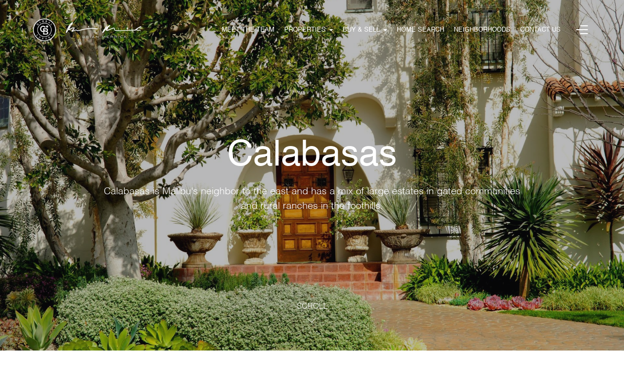

--- FILE ---
content_type: text/html; charset=utf-8
request_url: https://brianmerrick.com/neighborhoods/calabasas
body_size: 128785
content:
<!DOCTYPE html>
<html class="no-js" lang=en>
<head>
    <meta charset="utf-8">
    <meta http-equiv="x-ua-compatible" content="ie=edge">
    <meta name="viewport" content="width=device-width, initial-scale=1.0">
    <meta name="twitter:card" content="summary_large_image">
        <title>Calabasas Real Estate &amp; Houses for Sale | Brian Merrick</title>
        <meta property="og:title" content="Calabasas Real Estate &amp;amp; Houses for Sale | Brian Merrick">
        <meta name="twitter:title" content="Calabasas Real Estate &amp;amp; Houses for Sale | Brian Merrick">
        <meta name="description" content="Calabasas luxury real estate offers mansions, private estates, and more beautiful coastal properties. Discover houses for sale in Calabasas with Brian Merrick!">
        <meta property="og:description" content="Calabasas luxury real estate offers mansions, private estates, and more beautiful coastal properties. Discover houses for sale in Calabasas with Brian Merrick!">
        <meta name="twitter:description" content="Calabasas luxury real estate offers mansions, private estates, and more beautiful coastal properties. Discover houses for sale in Calabasas with Brian Merrick!">
        <meta property="og:image" content="https://media-production.lp-cdn.com/cdn-cgi/image/format&#x3D;auto,quality&#x3D;85,fit&#x3D;scale-down,width&#x3D;960/https://media-production.lp-cdn.com/media/xh7ageqd63sonbpi1ybf">
        <meta name="twitter:image" content="https://media-production.lp-cdn.com/cdn-cgi/image/format&#x3D;auto,quality&#x3D;85,fit&#x3D;scale-down,width&#x3D;960/https://media-production.lp-cdn.com/media/xh7ageqd63sonbpi1ybf">
        <meta property="og:url" content="https://brianmerrick.com/neighborhoods/calabasas">
        <link rel="canonical" href="https://brianmerrick.com/neighborhoods/calabasas">
    <script>(function(html){html.className = html.className.replace(/\bno-js\b/,'js')})(document.documentElement);</script>
    <link rel="preconnect" href="https://fonts.googleapis.com">
    <link rel="preconnect" href="https://fonts.gstatic.com" crossorigin>
    <style>@font-face {font-family: 'Helvetica';src: url('https://d1e1jt2fj4r8r.cloudfront.net/fonts/Helvetica/Helvetica.woff2') format('woff2'),url('https://d1e1jt2fj4r8r.cloudfront.net/fonts/Helvetica/Helvetica.woff') format('woff');font-weight: 400;font-style: normal;}@font-face {font-family: 'Helvetica';src: url('https://d1e1jt2fj4r8r.cloudfront.net/fonts/Helvetica/Helvetica-Italic.woff2') format('woff2'),url('https://d1e1jt2fj4r8r.cloudfront.net/fonts/Helvetica/Helvetica-Italic.woff') format('woff');font-weight: 400;font-style: italic;}@font-face {font-family: 'Helvetica';src: url('https://d1e1jt2fj4r8r.cloudfront.net/fonts/Helvetica/Helvetica-Light.woff2') format('woff2'),url('https://d1e1jt2fj4r8r.cloudfront.net/fonts/Helvetica/Helvetica-Light.woff') format('woff');font-weight: 300;font-style: normal;}@font-face {font-family: 'Helvetica';src: url('https://d1e1jt2fj4r8r.cloudfront.net/fonts/Helvetica/Helvetica-LightItalic.woff2') format('woff2'),url('https://d1e1jt2fj4r8r.cloudfront.net/fonts/Helvetica/Helvetica-LightItalic.woff') format('woff');font-weight: 300;font-style: italic;}@font-face {font-family: 'Helvetica';src: url('https://d1e1jt2fj4r8r.cloudfront.net/fonts/Helvetica/Helvetica-Bold.woff2') format('woff2'),url('https://d1e1jt2fj4r8r.cloudfront.net/fonts/Helvetica/Helvetica-Bold.woff') format('woff');font-weight: 700;font-style: normal;}@font-face {font-family: 'Helvetica';src: url('https://d1e1jt2fj4r8r.cloudfront.net/fonts/Helvetica/Helvetica-BoldItalic.woff2') format('woff2'),url('https://d1e1jt2fj4r8r.cloudfront.net/fonts/Helvetica/Helvetica-BoldItalic.woff') format('woff');font-weight: 700;font-style: italic;}</style>
    <link rel="preload" href="https://cdnjs.cloudflare.com/ajax/libs/ion-rangeslider/2.3.1/css/ion.rangeSlider.min.css" as="style" onload="this.onload=null;this.rel='stylesheet'">
    <noscript><link rel="stylesheet" href="https://cdnjs.cloudflare.com/ajax/libs/ion-rangeslider/2.3.1/css/ion.rangeSlider.min.css"></noscript>
    <link rel="icon" type="image/x-icon" href="/favicon.ico">
    <link rel="icon" type="image/png" sizes="16x16" href="/favicon-16x16.png">
    <link rel="icon" type="image/png" sizes="32x32" href="/favicon-32x32.png">
    <link rel="icon" type="image/png" sizes="48x48" href="/favicon-48x48.png">
    <style id="global-css">:root{--global-primary-font-family:Helvetica,sans-serif;--global-primary-font-family-short:Helvetica;--global-secondary-font-family:'Helvetica',serif;--global-secondary-font-family-short:Helvetica;--global-body-padding:0px;--global-background-color:rgba(255, 255, 255, 1);--global-body-font-size:16px;--global-h1-font-size:74px;--global-h2-font-size:42px;--global-h3-font-size:36px;--global-h4-font-size:32px;--global-h5-font-size:22px;--global-h6-font-size:20px;--global-section-padding:96px;}@media (max-width: 768px){:root{--global-section-padding:64px;}}body{padding:0px;background-color:rgba(255, 255, 255, 1);font-family:'Helvetica',serif;font-size:16px;}@media (min-width: 768px){body{padding:0px 0px 0px 0px;}}h1,h2,h3,h4,h5,h6,button{font-family:Helvetica,sans-serif;}h1{font-size:74px;}h2{font-size:42px;}h3{font-size:36px;}h4{font-size:32px;}h5{font-size:22px;}h6{font-size:20px;}</style>
        <link rel="stylesheet" type="text/css" href="https://styles.luxurypresence.com/cb-lux-agent/index.css" />
    <style id="website-css">div.header img.logo-img.light{max-width:280px;max-height:60px;height:auto;}div.header img.logo-img.dark{max-width:280px;max-height:60px;height:auto;}#global-footer div.container div.contact-item p{width:300px;}svg path{fill:#fff;}svg line{stroke:#fff;}</style>
    <style id="wow-hide-elements">.wow{visibility:hidden!important}</style>
        <style id="page-css">
            #section-1415c5a9-9030-4600-b0b2-33d8c05a2536{color:#ffffff;--fontColor:#ffffff;--fontColor_H:0;--fontColor_S:0%;--fontColor_L:100%;--fontColor_A:1;--fontColor_darkenDir:-1;--bgColor:#000307;--bgColor_H:214;--bgColor_S:100%;--bgColor_L:1%;--bgColor_A:1;--bgColor_darkenDir:1;background-color:#000307;}#section-1415c5a9-9030-4600-b0b2-33d8c05a2536 .neighborhood-intro{min-height:100vh;display:-webkit-box;display:-webkit-flex;display:-ms-flexbox;display:flex;-webkit-box-pack:space-around;-ms-flex-pack:space-around;-webkit-justify-content:space-around;justify-content:space-around;}@media (max-width: 991px){#section-1415c5a9-9030-4600-b0b2-33d8c05a2536 .neighborhood-intro{display:block;height:100vh;}}@media (min-width: 992px){#section-1415c5a9-9030-4600-b0b2-33d8c05a2536 .neighborhood-intro .container{max-width:872px;padding:0;}}#section-1415c5a9-9030-4600-b0b2-33d8c05a2536 .neighborhood-intro__image{width:100%;display:-webkit-box;display:-webkit-flex;display:-ms-flexbox;display:flex;position:relative;-webkit-transition:.3s all;transition:.3s all;background:center no-repeat;-webkit-background-size:cover;background-size:cover;background-color:var(--global-grey);}@media (max-width: 991px){#section-1415c5a9-9030-4600-b0b2-33d8c05a2536 .neighborhood-intro__image{padding:65px 20px;height:100%;}}#section-1415c5a9-9030-4600-b0b2-33d8c05a2536 .neighborhood-intro__content{width:100%;position:relative;top:50%;-webkit-transform:translateY(-50%);-moz-transform:translateY(-50%);-ms-transform:translateY(-50%);transform:translateY(-50%);z-index:2;}#section-1415c5a9-9030-4600-b0b2-33d8c05a2536 .neighborhood-intro__content h1{margin-bottom:20px;}#section-1415c5a9-9030-4600-b0b2-33d8c05a2536 .neighborhood-intro__scroll-down{position:absolute;z-index:3;bottom:35px;left:50%;padding-bottom:40px;-webkit-transform:translateX(-50%);-moz-transform:translateX(-50%);-ms-transform:translateX(-50%);transform:translateX(-50%);color:var(--global-color-secondary);background-color:transparent;border:none;-webkit-transition:0.2s all;transition:0.2s all;outline:none;font-size:16px;}#section-1415c5a9-9030-4600-b0b2-33d8c05a2536 .neighborhood-intro__scroll-down:hover{color:var(--global-color-black);}#section-1415c5a9-9030-4600-b0b2-33d8c05a2536 .neighborhood-intro__scroll-down:hover:before,#section-1415c5a9-9030-4600-b0b2-33d8c05a2536 .neighborhood-intro__scroll-down:hover:after{-webkit-animation-name:jump;animation-name:jump;-webkit-animation-duration:0.5s;animation-duration:0.5s;-webkit-animation-direction:alternate;animation-direction:alternate;-webkit-animation-iteration-count:infinite;animation-iteration-count:infinite;-webkit-animation-timing-function:linear;animation-timing-function:linear;}@media (max-width: 991px){#section-1415c5a9-9030-4600-b0b2-33d8c05a2536 .neighborhood-intro__scroll-down{display:none;}}@-webkit-keyframes jump{0%{-webkit-transform:translate(-50%, 30px) rotate(45deg);-moz-transform:translate(-50%, 30px) rotate(45deg);-ms-transform:translate(-50%, 30px) rotate(45deg);transform:translate(-50%, 30px) rotate(45deg);}100%{-webkit-transform:translate(-50%, 40px) rotate(45deg);-moz-transform:translate(-50%, 40px) rotate(45deg);-ms-transform:translate(-50%, 40px) rotate(45deg);transform:translate(-50%, 40px) rotate(45deg);}}@keyframes jump{0%{-webkit-transform:translate(-50%, 30px) rotate(45deg);-moz-transform:translate(-50%, 30px) rotate(45deg);-ms-transform:translate(-50%, 30px) rotate(45deg);transform:translate(-50%, 30px) rotate(45deg);}100%{-webkit-transform:translate(-50%, 40px) rotate(45deg);-moz-transform:translate(-50%, 40px) rotate(45deg);-ms-transform:translate(-50%, 40px) rotate(45deg);transform:translate(-50%, 40px) rotate(45deg);}}#section-4a0ced66-118a-48db-a770-fc8f6bf96ad8{color:#000;--fontColor:#000;--fontColor_H:0;--fontColor_S:0%;--fontColor_L:0%;--fontColor_A:1;--fontColor_darkenDir:1;--bgColor:#fff;--bgColor_H:0;--bgColor_S:0%;--bgColor_L:100%;--bgColor_A:1;--bgColor_darkenDir:-1;--section-padding-bottom:calc(2 / 4 * var(--global-section-padding));background-color:#fff;}#section-4a0ced66-118a-48db-a770-fc8f6bf96ad8 .not-shown{display:none;}#section-4a0ced66-118a-48db-a770-fc8f6bf96ad8 .listing-card{display:-webkit-box;display:-webkit-flex;display:-ms-flexbox;display:flex;-webkit-flex-direction:column;-ms-flex-direction:column;flex-direction:column;width:100%;color:#000000;margin-bottom:20px;-webkit-text-decoration:none;text-decoration:none;}@media (hover: hover) and (pointer: fine){#section-4a0ced66-118a-48db-a770-fc8f6bf96ad8 .listing-card:hover .listing-card__image{-webkit-transform:scale(1.02);-moz-transform:scale(1.02);-ms-transform:scale(1.02);transform:scale(1.02);}}#section-4a0ced66-118a-48db-a770-fc8f6bf96ad8 .listing-card__img-wrap{position:relative;overflow:hidden;padding-bottom:56.25%;background-color:#ccc;}#section-4a0ced66-118a-48db-a770-fc8f6bf96ad8 .listing-card__image{left:0;top:0;width:100%;height:100%;position:absolute;z-index:1;object-fit:cover;-webkit-transition:0.2s all;transition:0.2s all;}#section-4a0ced66-118a-48db-a770-fc8f6bf96ad8 .listing-card__info{width:100%;padding:20px 16px;text-align:left;background-color:#ffffff;-webkit-box-flex:1;-webkit-flex-grow:1;-ms-flex-positive:1;flex-grow:1;position:relative;}#section-4a0ced66-118a-48db-a770-fc8f6bf96ad8 .listing-card__price{margin:0;width:100%;line-height:1;}#section-4a0ced66-118a-48db-a770-fc8f6bf96ad8 .listing-card__attributes{display:-webkit-box;display:-webkit-flex;display:-ms-flexbox;display:flex;padding-right:80px;margin-top:4px;}#section-4a0ced66-118a-48db-a770-fc8f6bf96ad8 .listing-card__attributes span{display:block;line-height:1.4;text-transform:uppercase;}#section-4a0ced66-118a-48db-a770-fc8f6bf96ad8 .listing-card__attributes span+span{padding-left:5px;margin-left:5px;position:relative;}#section-4a0ced66-118a-48db-a770-fc8f6bf96ad8 .listing-card__attributes span+span:before{content:'';display:block;position:absolute;left:-1px;top:50%;width:1px;height:1px;background-color:currentColor;}#section-4a0ced66-118a-48db-a770-fc8f6bf96ad8 .listing-card__address{margin:12px 0 0 0;text-overflow:ellipsis;overflow:hidden;white-space:nowrap;line-height:1.4;}#section-4a0ced66-118a-48db-a770-fc8f6bf96ad8 .listing-card__status{padding:12px 16px;display:-webkit-box;display:-webkit-flex;display:-ms-flexbox;display:flex;-webkit-box-pack:start;-ms-flex-pack:start;-webkit-justify-content:flex-start;justify-content:flex-start;-webkit-align-items:center;-webkit-box-align:center;-ms-flex-align:center;align-items:center;-webkit-box-flex-wrap:wrap;-webkit-flex-wrap:wrap;-ms-flex-wrap:wrap;flex-wrap:wrap;position:absolute;z-index:2;color:#fff;}#section-4a0ced66-118a-48db-a770-fc8f6bf96ad8 .listing-card__status>div{background-color:rgba(0,0,0,0.7);padding:4px 7px;border-radius:4px;}#section-4a0ced66-118a-48db-a770-fc8f6bf96ad8 .listing-card__status>div+div{margin-left:4px;}#section-4a0ced66-118a-48db-a770-fc8f6bf96ad8 .listing-card__attribution{padding:12px 16px;position:absolute;bottom:0;left:0;z-index:2;color:#fff;}#section-4a0ced66-118a-48db-a770-fc8f6bf96ad8 .listing-card__logo{width:80px;height:36px;padding:12px 4px 4px 4px;position:absolute;right:0;bottom:0;}#section-4a0ced66-118a-48db-a770-fc8f6bf96ad8 .listing-card__logo img{width:100%;height:100%;object-fit:contain;display:block;}#section-4a0ced66-118a-48db-a770-fc8f6bf96ad8 .properties-grid{background-color:var(--bgColor, #ffffff);}#section-4a0ced66-118a-48db-a770-fc8f6bf96ad8 .properties-grid__container{display:-webkit-box;display:-webkit-flex;display:-ms-flexbox;display:flex;-webkit-box-flex-wrap:wrap;-webkit-flex-wrap:wrap;-ms-flex-wrap:wrap;flex-wrap:wrap;margin-left:-10px;margin-right:-10px;}#section-4a0ced66-118a-48db-a770-fc8f6bf96ad8 .properties-grid__container.three .properties-grid__item{width:33.33%;}@media (max-width: 1200px){#section-4a0ced66-118a-48db-a770-fc8f6bf96ad8 .properties-grid__container.three .properties-grid__item{width:50%;}}@media (max-width: 768px){#section-4a0ced66-118a-48db-a770-fc8f6bf96ad8 .properties-grid__container.three .properties-grid__item{width:100%;}}#section-4a0ced66-118a-48db-a770-fc8f6bf96ad8 .properties-grid__item{width:50%;padding:0 12px;display:-webkit-box;display:-webkit-flex;display:-ms-flexbox;display:flex;}@media (max-width: 768px){#section-4a0ced66-118a-48db-a770-fc8f6bf96ad8 .properties-grid__item{width:100%;}}#section-4a0ced66-118a-48db-a770-fc8f6bf96ad8 .properties-grid__footer{padding:10px 0 30px;display:-webkit-box;display:-webkit-flex;display:-ms-flexbox;display:flex;-webkit-flex-direction:column;-ms-flex-direction:column;flex-direction:column;-webkit-box-pack:center;-ms-flex-pack:center;-webkit-justify-content:center;justify-content:center;-webkit-align-items:center;-webkit-box-align:center;-ms-flex-align:center;align-items:center;}#section-4a0ced66-118a-48db-a770-fc8f6bf96ad8 .lp-text--subtitle{margin-left:auto;margin-right:auto;}#section-4a0ced66-118a-48db-a770-fc8f6bf96ad8 .filters .address-filter{width:100%;}#section-4a0ced66-118a-48db-a770-fc8f6bf96ad8 .filters__wrapper[aria-expanded="true"]{background-color:#ffffff;height:100%;left:0;overflow:scroll;padding-bottom:48px;padding-left:24px;padding-right:24px;padding-top:64px;position:fixed;top:0;width:100%;z-index:102;}#section-4a0ced66-118a-48db-a770-fc8f6bf96ad8 .filters__wrapper[aria-expanded="true"] .filters__grid-item--desktop-only{display:block;}#section-4a0ced66-118a-48db-a770-fc8f6bf96ad8 .filters__wrapper[aria-expanded="true"] .filters__toggle{display:none;}#section-4a0ced66-118a-48db-a770-fc8f6bf96ad8 .filters__wrapper[aria-expanded="true"] .filters__close{background:transparent;border:0;cursor:pointer;position:absolute;right:20px;top:20px;}#section-4a0ced66-118a-48db-a770-fc8f6bf96ad8 .filters__wrapper[aria-expanded="true"] .filters__close,#section-4a0ced66-118a-48db-a770-fc8f6bf96ad8 .filters__wrapper[aria-expanded="true"] .filters__submit{display:block;}#section-4a0ced66-118a-48db-a770-fc8f6bf96ad8 .filters__wrapper[aria-expanded="true"] .filters__grid-item{margin-bottom:48px;}#section-4a0ced66-118a-48db-a770-fc8f6bf96ad8 .filters__close{display:none;}#section-4a0ced66-118a-48db-a770-fc8f6bf96ad8 .filters__toggle{color:hsla(var(--fontColor_H), var(--fontColor_L), var(--fontColor_S), 0.5);cursor:pointer;display:none;text-align:left;padding-left:0;}#section-4a0ced66-118a-48db-a770-fc8f6bf96ad8 .filters__toggle:hover{border-color:hsla(var(--fontColor_H), var(--fontColor_S), var(--fontColor_L), 1);}#section-4a0ced66-118a-48db-a770-fc8f6bf96ad8 .filters__toggle svg{margin-right:14px;}#section-4a0ced66-118a-48db-a770-fc8f6bf96ad8 .filters__toggle svg path{fill:gray;}@media (max-width: 560px){#section-4a0ced66-118a-48db-a770-fc8f6bf96ad8 .filters__toggle{display:block;}}#section-4a0ced66-118a-48db-a770-fc8f6bf96ad8 .filters__submit{display:none;}#section-4a0ced66-118a-48db-a770-fc8f6bf96ad8 .filters__grid-content{margin-top:32px;}@media (max-width: 560px){#section-4a0ced66-118a-48db-a770-fc8f6bf96ad8 .filters__grid-content{display:block;}}#section-4a0ced66-118a-48db-a770-fc8f6bf96ad8 .filters .select-content,#section-4a0ced66-118a-48db-a770-fc8f6bf96ad8 .filters .slider-content{display:-ms-grid;display:grid;-ms-grid-auto-rows:1fr;grid-auto-rows:1fr;-ms-grid-column-gap:24px;grid-column-gap:24px;-ms-grid-row-gap:32px;grid-row-gap:32px;}#section-4a0ced66-118a-48db-a770-fc8f6bf96ad8 .filters .select-content{-ms-grid-columns:repeat(3, 1fr);grid-template-columns:repeat(3, 1fr);}@media (max-width: 768px){#section-4a0ced66-118a-48db-a770-fc8f6bf96ad8 .filters .select-content{display:block;}}#section-4a0ced66-118a-48db-a770-fc8f6bf96ad8 .filters .slider-content{-ms-grid-columns:repeat(2, 1fr);grid-template-columns:repeat(2, 1fr);margin-top:32px;}@media (max-width: 560px){#section-4a0ced66-118a-48db-a770-fc8f6bf96ad8 .filters .slider-content{display:block;}}#section-4a0ced66-118a-48db-a770-fc8f6bf96ad8 .filters__grid-item .custom-select .lp-input:hover,#section-4a0ced66-118a-48db-a770-fc8f6bf96ad8 .filters__grid-item .custom-select .lp-input:active,#section-4a0ced66-118a-48db-a770-fc8f6bf96ad8 .filters__grid-item .custom-select .lp-input:focus{border-color:var(--fontColor);}#section-4a0ced66-118a-48db-a770-fc8f6bf96ad8 .filters__grid-item .custom-select.has-selection+label{display:block!important;top:0;font-size:12px;line-height:1.6666666667;}#section-4a0ced66-118a-48db-a770-fc8f6bf96ad8 .filters__grid-item .custom-select-menu{z-index:3;background:#ffffff;display:none;}#section-4a0ced66-118a-48db-a770-fc8f6bf96ad8 .filters__grid-item--range{height:82px;position:relative;}#section-4a0ced66-118a-48db-a770-fc8f6bf96ad8 .filters__grid-item--range .input-group{padding-bottom:36px;}#section-4a0ced66-118a-48db-a770-fc8f6bf96ad8 .filters__grid-item--desktop-only{display:block;}@media (max-width: 560px){#section-4a0ced66-118a-48db-a770-fc8f6bf96ad8 .filters__grid-item--desktop-only{display:none;}}#section-4a0ced66-118a-48db-a770-fc8f6bf96ad8 .search-container{margin-bottom:43px;}#section-4a0ced66-118a-48db-a770-fc8f6bf96ad8 .lp-input-group--search{position:relative;}#section-4a0ced66-118a-48db-a770-fc8f6bf96ad8 .lp-input-group--search::before{background-image:url("data:image/svg+xml,%3Csvg class='lp-input--icon' width='16' height='16' fill='none' xmlns='http://www.w3.org/2000/svg'%3E%3Cpath d='m.978 16 5.844-5.844a4.9 4.9 0 0 0 1.556.9 5.5 5.5 0 0 0 1.889.322c1.6 0 2.955-.556 4.066-1.667C15.444 8.6 16 7.26 16 5.69c0-1.57-.556-2.911-1.667-4.022C13.223.556 11.874 0 10.29 0 8.719 0 7.38.556 6.278 1.667c-1.104 1.11-1.656 2.452-1.656 4.022 0 .637.104 1.252.311 1.844A5.64 5.64 0 0 0 5.867 9.2L0 15.022.978 16Zm9.31-5.956c-1.2 0-2.221-.425-3.066-1.277-.844-.852-1.266-1.878-1.266-3.078s.422-2.226 1.266-3.078c.845-.852 1.867-1.278 3.067-1.278 1.215 0 2.248.426 3.1 1.278.852.852 1.278 1.878 1.278 3.078s-.426 2.226-1.278 3.078c-.852.852-1.885 1.277-3.1 1.277Z' fill='%23202124'/%3E%3C/svg%3E");content:"";height:16px;left:4px;top:50%;-webkit-transform:translateY(-50%);-moz-transform:translateY(-50%);-ms-transform:translateY(-50%);transform:translateY(-50%);position:absolute;width:16px;opacity:.4;}#section-4a0ced66-118a-48db-a770-fc8f6bf96ad8 .lp-input-group--search .lp-input{padding-top:12px;}#section-4a0ced66-118a-48db-a770-fc8f6bf96ad8 .lp-input-group--search .lp-input{padding-left:30px;}#section-4a0ced66-118a-48db-a770-fc8f6bf96ad8 .lp-input-group--search .lp-input{padding-right:30px;}#section-4a0ced66-118a-48db-a770-fc8f6bf96ad8 .lp-input-group--search .lp-input:not(:placeholder-shown)+.lp-label,#section-4a0ced66-118a-48db-a770-fc8f6bf96ad8 .lp-input-group--search .lp-input:focus+.lp-label,#section-4a0ced66-118a-48db-a770-fc8f6bf96ad8 .lp-input-group--search .lp-input:active+.lp-label{display:none;}#section-4a0ced66-118a-48db-a770-fc8f6bf96ad8 .lp-input-group--search .lp-input-reset{background:none;border:0;cursor:pointer;color:var(--fontColor);position:absolute;right:0;top:50%;-webkit-transform:translateY(-50%);-moz-transform:translateY(-50%);-ms-transform:translateY(-50%);transform:translateY(-50%);z-index:1;}#section-4a0ced66-118a-48db-a770-fc8f6bf96ad8 .lp-input-group--search .lp-input:placeholder-shown~.lp-input-reset{display:none;}#section-4a0ced66-118a-48db-a770-fc8f6bf96ad8 .range-title{font-weight:600;line-height:16px;letter-spacing:.5;text-transform:uppercase;position:absolute;}#section-4a0ced66-118a-48db-a770-fc8f6bf96ad8 .range-slider{height:100%;}#section-4a0ced66-118a-48db-a770-fc8f6bf96ad8 .range-slider .irs-handle i{width:1px;height:8px;background:#000000;display:block;top:7px;border-radius:1px;position:absolute;}#section-4a0ced66-118a-48db-a770-fc8f6bf96ad8 .range-slider .irs-handle i:last-of-type{display:none;}#section-4a0ced66-118a-48db-a770-fc8f6bf96ad8 .range-slider .irs-handle i:first-of-type{margin-left:9px;}#section-4a0ced66-118a-48db-a770-fc8f6bf96ad8 .range-slider .irs-handle i:nth-of-type(2){margin-left:12px;}#section-4a0ced66-118a-48db-a770-fc8f6bf96ad8 .range-slider.area-slider .irs-from{left:0;}#section-4a0ced66-118a-48db-a770-fc8f6bf96ad8 .range-slider input[name="price-slider"],#section-4a0ced66-118a-48db-a770-fc8f6bf96ad8 .range-slider input[name="area-slider"]{position:absolute!important;display:block!important;top:0!important;left:0!important;width:0!important;height:0!important;font-size:0!important;line-height:0!important;padding:0!important;margin:0!important;overflow:hidden;outline:none!important;z-index:-9999!important;background:none!important;border-style:solid!important;border-color:transparent!important;}#section-4a0ced66-118a-48db-a770-fc8f6bf96ad8 .range-slider .irs{height:100%;}#section-4a0ced66-118a-48db-a770-fc8f6bf96ad8 .range-slider .irs--round{height:100%;}#section-4a0ced66-118a-48db-a770-fc8f6bf96ad8 .range-slider .irs--round .irs-handle{border:1px solid #000000;bottom:-10px;top:unset;box-shadow:none;}#section-4a0ced66-118a-48db-a770-fc8f6bf96ad8 .range-slider .irs--round .irs-bar{background-color:var(--featured-properties-accent-color);height:2px;bottom:0;top:unset;}#section-4a0ced66-118a-48db-a770-fc8f6bf96ad8 .range-slider .irs--round .irs-line{height:1px;top:calc(100% - 1px);}#section-4a0ced66-118a-48db-a770-fc8f6bf96ad8 .range-slider .irs--round .irs-min,#section-4a0ced66-118a-48db-a770-fc8f6bf96ad8 .range-slider .irs--round .irs-max,#section-4a0ced66-118a-48db-a770-fc8f6bf96ad8 .range-slider .irs--round .irs-from,#section-4a0ced66-118a-48db-a770-fc8f6bf96ad8 .range-slider .irs--round .irs-to,#section-4a0ced66-118a-48db-a770-fc8f6bf96ad8 .range-slider .irs--round .irs-single{background-color:transparent;letter-spacing:var(--lp-body-line-height);font-size:var(--lp-body-font-size);font-family:var(--lp-body-font-family);}#section-4a0ced66-118a-48db-a770-fc8f6bf96ad8 .range-slider .irs--round .irs-min::before,#section-4a0ced66-118a-48db-a770-fc8f6bf96ad8 .range-slider .irs--round .irs-max::before,#section-4a0ced66-118a-48db-a770-fc8f6bf96ad8 .range-slider .irs--round .irs-from::before,#section-4a0ced66-118a-48db-a770-fc8f6bf96ad8 .range-slider .irs--round .irs-to::before,#section-4a0ced66-118a-48db-a770-fc8f6bf96ad8 .range-slider .irs--round .irs-single::before{display:none;}#section-4a0ced66-118a-48db-a770-fc8f6bf96ad8 .range-slider .irs-min,#section-4a0ced66-118a-48db-a770-fc8f6bf96ad8 .range-slider .irs-max{display:none;}#section-4a0ced66-118a-48db-a770-fc8f6bf96ad8 .range-slider .irs--round .irs-bar{height:1px;background-color:#000000;}#section-4a0ced66-118a-48db-a770-fc8f6bf96ad8 .range-slider .irs--round .irs-line{background-color:#C4C4C4;}#section-4a0ced66-118a-48db-a770-fc8f6bf96ad8 .range-slider .irs-from,#section-4a0ced66-118a-48db-a770-fc8f6bf96ad8 .range-slider .irs-to,#section-4a0ced66-118a-48db-a770-fc8f6bf96ad8 .range-slider .irs-single{color:var(--lp-color-dark);top:auto;padding:0;bottom:0;font-weight:600;-webkit-transform:translateY(calc(100% + 20px));-moz-transform:translateY(calc(100% + 20px));-ms-transform:translateY(calc(100% + 20px));transform:translateY(calc(100% + 20px));}#section-4a0ced66-118a-48db-a770-fc8f6bf96ad8 .range-slider .irs-single{display:none;}#section-4a0ced66-118a-48db-a770-fc8f6bf96ad8 .range-slider .irs-from,#section-4a0ced66-118a-48db-a770-fc8f6bf96ad8 .range-slider .irs-to{visibility:visible!important;}#section-4a0ced66-118a-48db-a770-fc8f6bf96ad8 .range-slider .irs-from{left:0!important;}#section-4a0ced66-118a-48db-a770-fc8f6bf96ad8 .range-slider .irs-to{left:auto!important;right:0;}#section-4a0ced66-118a-48db-a770-fc8f6bf96ad8 .featured-properties__no-content{padding-top:40px;margin:0 auto;text-align:center;}#section-4a0ced66-118a-48db-a770-fc8f6bf96ad8 .lp-input{width:100%;max-width:100%;}#section-4a0ced66-118a-48db-a770-fc8f6bf96ad8 .custom-select-toggle{color:var(--fontColor, #a7a7a7);}#section-4a0ced66-118a-48db-a770-fc8f6bf96ad8 .custom-select-content{background:#ffffff;}#section-4a0ced66-118a-48db-a770-fc8f6bf96ad8 .input-group-select{position:relative;margin-bottom:20px;background:var(--bgColor, #ffffff);}#section-4a0ced66-118a-48db-a770-fc8f6bf96ad8 .input-group{margin-bottom:20px;height:100%;}#section-4a0ced66-118a-48db-a770-fc8f6bf96ad8 .input-group input{color:var(--fontColor, #000000);}#section-4a0ced66-118a-48db-a770-fc8f6bf96ad8 .custom-select{position:relative;}#section-4a0ced66-118a-48db-a770-fc8f6bf96ad8 .custom-select-item{color:var(--fontColor, #000000);}#section-4a0ced66-118a-48db-a770-fc8f6bf96ad8 .lp-input:focus,#section-4a0ced66-118a-48db-a770-fc8f6bf96ad8 .lp-input:active{border-color:var(--fontColor, #000000);}#section-4a0ced66-118a-48db-a770-fc8f6bf96ad8 .lp-input{border:none;outline:none;padding:16px 19px;border-bottom:1px solid #E7E7E7;opacity:1;font-size:14px;line-height:16px;font-weight:400;box-shadow:none;border-radius:none;background:transparent;}#section-4a0ced66-118a-48db-a770-fc8f6bf96ad8 .custom-select-toggle{background:transparent;position:relative;text-align:left;padding-left:0;color:#848484;text-transform:none;box-shadow:none;height:100%;}#section-4a0ced66-118a-48db-a770-fc8f6bf96ad8 .custom-select-toggle:before{display:none;}#section-4a0ced66-118a-48db-a770-fc8f6bf96ad8 .custom-select-toggle:after{content:"";position:absolute;width:8px;height:8px;border-color:#848484;border-width:0 2px 2px 0;right:7px;border-style:solid;transform-origin:75% 75%;-webkit-transform:rotate(45deg);-moz-transform:rotate(45deg);-ms-transform:rotate(45deg);transform:rotate(45deg);top:50%;border-radius:1px;-webkit-transition:all 0.2s;transition:all 0.2s;-webkit-mask-image:none;mask-image:none;background:transparent;margin-top:-7px;}#section-4a0ced66-118a-48db-a770-fc8f6bf96ad8 .lp-input-group{border:none;}#section-4a0ced66-118a-48db-a770-fc8f6bf96ad8 .lp-title-group{text-align:center;}#section-4a0ced66-118a-48db-a770-fc8f6bf96ad8 .listing-card__info{box-shadow:0px 4px 4px rgba(0, 0, 0, 0.05);}#section-4a0ced66-118a-48db-a770-fc8f6bf96ad8 .custom-select-content{padding:10px 0;border-left:none;border-right:none;border-bottom:none;}#section-4a0ced66-118a-48db-a770-fc8f6bf96ad8 .custom-select-menu{box-shadow:none;padding:0;margin:0;border-radius:0;}#section-4a0ced66-118a-48db-a770-fc8f6bf96ad8 .custom-select-item{background:transparent;border:none;outline:none;display:block;padding:10px 5px;text-align:left;line-height:16px;font-size:14px;letter-spacing:1;color:#848484;text-transform:capitalize;}#section-4a0ced66-118a-48db-a770-fc8f6bf96ad8 .title{text-transform:none;letter-spacing:1px;}#section-4a0ced66-118a-48db-a770-fc8f6bf96ad8 .lp-listing-card.listing-card .listing-card__price{font-size:19px;line-height:18px;font-weight:400;letter-spacing:0.333333px;}#section-4a0ced66-118a-48db-a770-fc8f6bf96ad8 .lp-listing-card.listing-card .listing-card__address{font-weight:400;font-size:13px;line-height:16px;}#section-4a0ced66-118a-48db-a770-fc8f6bf96ad8>div:last-child{padding-bottom:calc(2 / 4 * var(--global-section-padding))!important;}#section-4a0ced66-118a-48db-a770-fc8f6bf96ad8 .lp-input::-webkit-input-placeholder{color:var(--fontColor, #a7a7a7);opacity:1;}#section-4a0ced66-118a-48db-a770-fc8f6bf96ad8 .lp-input::-moz-placeholder{color:var(--fontColor, #a7a7a7);opacity:1;}#section-4a0ced66-118a-48db-a770-fc8f6bf96ad8 .lp-input:-ms-input-placeholder{color:var(--fontColor, #a7a7a7);opacity:1;}#section-4a0ced66-118a-48db-a770-fc8f6bf96ad8 .lp-input::placeholder{color:var(--fontColor, #a7a7a7);opacity:1;}#section-4a0ced66-118a-48db-a770-fc8f6bf96ad8 .lp-input-group input::-webkit-input-placeholder{color:#848484;opacity:1;}#section-4a0ced66-118a-48db-a770-fc8f6bf96ad8 .lp-input-group input::-moz-placeholder{color:#848484;opacity:1;}#section-4a0ced66-118a-48db-a770-fc8f6bf96ad8 .lp-input-group input:-ms-input-placeholder{color:#848484;opacity:1;}#section-4a0ced66-118a-48db-a770-fc8f6bf96ad8 .lp-input-group input::placeholder{color:#848484;opacity:1;}#section-b1f106e2-f21f-4bd8-912b-3b5e4de8b31a{color:#ffffff;--fontColor:#ffffff;--fontColor_H:0;--fontColor_S:0%;--fontColor_L:100%;--fontColor_A:1;--fontColor_darkenDir:-1;--bgColor:#fff;--bgColor_H:0;--bgColor_S:0%;--bgColor_L:100%;--bgColor_A:1;--bgColor_darkenDir:-1;background-color:#fff;}#section-b1f106e2-f21f-4bd8-912b-3b5e4de8b31a .wrapper{width:100%;text-align:center;}#section-b1f106e2-f21f-4bd8-912b-3b5e4de8b31a .vertical-margin{height:80px;}@media (max-width: 991px){#section-b1f106e2-f21f-4bd8-912b-3b5e4de8b31a .vertical-margin{height:60px;}}#section-db80f7b7-1cc8-448f-b2a1-292fda91f73c{color:#000000;--fontColor:#000000;--fontColor_H:0;--fontColor_S:0%;--fontColor_L:0%;--fontColor_A:1;--fontColor_darkenDir:1;--bgColor:#f5f5f5;--bgColor_H:0;--bgColor_S:0%;--bgColor_L:96%;--bgColor_A:1;--bgColor_darkenDir:-1;--section-padding-top:calc(6 / 4 * var(--global-section-padding));--section-padding-bottom:calc(6 / 4 * var(--global-section-padding));background-color:#f5f5f5;}#section-db80f7b7-1cc8-448f-b2a1-292fda91f73c{--colorLighter1:hsla(var(--fontColor_H), var(--fontColor_S), var(--fontColor_L), 0.6);--colorLighter2:hsla(var(--fontColor_H), var(--fontColor_S), var(--fontColor_L), 0.1);}#section-db80f7b7-1cc8-448f-b2a1-292fda91f73c .section{padding-top:96px;padding-bottom:96px;}@media (max-width: 1024px){#section-db80f7b7-1cc8-448f-b2a1-292fda91f73c .section{padding-top:40px;padding-bottom:40px;}}#section-db80f7b7-1cc8-448f-b2a1-292fda91f73c .lp-container{padding-left:72px;padding-right:72px;}@media (max-width: 1024px){#section-db80f7b7-1cc8-448f-b2a1-292fda91f73c .lp-container{padding-left:32px;padding-right:32px;}}@media (max-width: 560px){#section-db80f7b7-1cc8-448f-b2a1-292fda91f73c .lp-container{padding-left:24px;padding-right:24px;}}#section-db80f7b7-1cc8-448f-b2a1-292fda91f73c .title{margin-bottom:24px;max-width:65%;}@media (max-width: 1024px){#section-db80f7b7-1cc8-448f-b2a1-292fda91f73c .title{margin-bottom:16px;max-width:unset;}}#section-db80f7b7-1cc8-448f-b2a1-292fda91f73c .description{margin-bottom:80px;color:var(--colorLighter1);max-width:65%;font-size:15px;}@media (max-width: 1024px){#section-db80f7b7-1cc8-448f-b2a1-292fda91f73c .description{margin-bottom:32px;max-width:unset;}}#section-db80f7b7-1cc8-448f-b2a1-292fda91f73c .items{display:-webkit-box;display:-webkit-flex;display:-ms-flexbox;display:flex;-webkit-flex-direction:row;-ms-flex-direction:row;flex-direction:row;-webkit-box-pack:justify;-webkit-justify-content:space-between;justify-content:space-between;}@media (max-width: 1024px){#section-db80f7b7-1cc8-448f-b2a1-292fda91f73c .items{-webkit-box-flex-wrap:wrap;-webkit-flex-wrap:wrap;-ms-flex-wrap:wrap;flex-wrap:wrap;gap:36px 0;}}@media (max-width: 560px){#section-db80f7b7-1cc8-448f-b2a1-292fda91f73c .items{-webkit-flex-direction:column;-ms-flex-direction:column;flex-direction:column;gap:40px;}}#section-db80f7b7-1cc8-448f-b2a1-292fda91f73c .item{display:-webkit-box;display:-webkit-flex;display:-ms-flexbox;display:flex;-webkit-flex-direction:row;-ms-flex-direction:row;flex-direction:row;-webkit-align-items:center;-webkit-box-align:center;-ms-flex-align:center;align-items:center;}@media (max-width: 1024px){#section-db80f7b7-1cc8-448f-b2a1-292fda91f73c .item{width:50%;}}@media (max-width: 560px){#section-db80f7b7-1cc8-448f-b2a1-292fda91f73c .item{width:100%;}}#section-db80f7b7-1cc8-448f-b2a1-292fda91f73c .item__value{margin-bottom:8px;font-weight:400;}#section-db80f7b7-1cc8-448f-b2a1-292fda91f73c .item__name{margin-bottom:0;color:var(--colorLighter1);text-transform:uppercase;font-size:12px;}#section-db80f7b7-1cc8-448f-b2a1-292fda91f73c .item__name--hint{position:relative;padding-right:20px;cursor:pointer;}#section-db80f7b7-1cc8-448f-b2a1-292fda91f73c .item__name--hint::after{position:absolute;top:1px;right:0;content:'';width:16px;height:16px;-webkit-mask-image:url("data:image/svg+xml,%3Csvg width='16' height='16' fill='none' xmlns='http://www.w3.org/2000/svg'%3E%3Cpath d='M8 1.333a6.667 6.667 0 1 0 0 13.334A6.667 6.667 0 0 0 8 1.334Zm.667 9a.333.333 0 0 1-.334.334h-.666a.333.333 0 0 1-.334-.333v-2A.333.333 0 0 1 7.667 8h.666a.333.333 0 0 1 .334.334v2Zm0-4a.333.333 0 0 1-.334.334h-.666a.333.333 0 0 1-.334-.333v-.667a.333.333 0 0 1 .334-.333h.666a.333.333 0 0 1 .334.333v.667Z' fill='%23848484'/%3E%3C/svg%3E");mask-image:url("data:image/svg+xml,%3Csvg width='16' height='16' fill='none' xmlns='http://www.w3.org/2000/svg'%3E%3Cpath d='M8 1.333a6.667 6.667 0 1 0 0 13.334A6.667 6.667 0 0 0 8 1.334Zm.667 9a.333.333 0 0 1-.334.334h-.666a.333.333 0 0 1-.334-.333v-2A.333.333 0 0 1 7.667 8h.666a.333.333 0 0 1 .334.334v2Zm0-4a.333.333 0 0 1-.334.334h-.666a.333.333 0 0 1-.334-.333v-.667a.333.333 0 0 1 .334-.333h.666a.333.333 0 0 1 .334.333v.667Z' fill='%23848484'/%3E%3C/svg%3E");background-color:currentColor;-webkit-background-size:cover;background-size:cover;display:block;-webkit-mask-position:center;mask-position:center;-webkit-mask-size:contain;mask-size:contain;-webkit-mask-repeat:no-repeat;mask-repeat:no-repeat;-webkit-transition:all .3s;transition:all .3s;}#section-db80f7b7-1cc8-448f-b2a1-292fda91f73c .item__name--hint:hover .item__hint{opacity:1;}#section-db80f7b7-1cc8-448f-b2a1-292fda91f73c .item__icon{background-color:var(--iconBGColor);border-radius:50%;width:48px;height:48px;padding:8px;margin-right:24px;}#section-db80f7b7-1cc8-448f-b2a1-292fda91f73c .item__icon::after{content:'';width:32px;height:32px;background-color:var(--iconColor);-webkit-background-size:cover;background-size:cover;display:block;-webkit-mask-position:center;mask-position:center;-webkit-mask-size:contain;mask-size:contain;-webkit-mask-repeat:no-repeat;mask-repeat:no-repeat;}#section-db80f7b7-1cc8-448f-b2a1-292fda91f73c .item__icon-age::after{-webkit-mask-image:url("data:image/svg+xml,%3Csvg width='32' height='32' fill='none' xmlns='http://www.w3.org/2000/svg'%3E%3Cpath d='M16 16a5.667 5.667 0 1 0 0-11.333A5.667 5.667 0 0 0 16 16ZM6.667 27.333a9.333 9.333 0 0 1 18.666 0H6.667Z' stroke='%23fff' stroke-linecap='round' stroke-linejoin='round'/%3E%3C/svg%3E");mask-image:url("data:image/svg+xml,%3Csvg width='32' height='32' fill='none' xmlns='http://www.w3.org/2000/svg'%3E%3Cpath d='M16 16a5.667 5.667 0 1 0 0-11.333A5.667 5.667 0 0 0 16 16ZM6.667 27.333a9.333 9.333 0 0 1 18.666 0H6.667Z' stroke='%23fff' stroke-linecap='round' stroke-linejoin='round'/%3E%3C/svg%3E");}#section-db80f7b7-1cc8-448f-b2a1-292fda91f73c .item__icon-population::after{-webkit-mask-image:url("data:image/svg+xml,%3Csvg width='32' height='32' fill='none' xmlns='http://www.w3.org/2000/svg'%3E%3Cpath d='M16 3.333A11.347 11.347 0 0 0 4.667 14.668c0 6.644 6.172 10.721 10.256 13.418l.708.47a.667.667 0 0 0 .738 0l.708-.47c4.084-2.697 10.256-6.774 10.256-13.418A11.346 11.346 0 0 0 16 3.333Zm.341 23.64L16 27.2l-.341-.226C11.812 24.434 6 20.594 6 14.667a10 10 0 0 1 20 0c0 5.926-5.812 9.766-9.659 12.307Zm2.527-10.38a4.514 4.514 0 0 0 .142-5.235 4.556 4.556 0 1 0-3.787 7.086 4.514 4.514 0 0 0 2.702-.91l2.267 2.268a.667.667 0 1 0 .944-.944l-2.268-2.266ZM12 13.888a3.223 3.223 0 1 1 6.446-.002 3.223 3.223 0 0 1-6.446.002Z' fill='%23fff'/%3E%3C/svg%3E");mask-image:url("data:image/svg+xml,%3Csvg width='32' height='32' fill='none' xmlns='http://www.w3.org/2000/svg'%3E%3Cpath d='M16 3.333A11.347 11.347 0 0 0 4.667 14.668c0 6.644 6.172 10.721 10.256 13.418l.708.47a.667.667 0 0 0 .738 0l.708-.47c4.084-2.697 10.256-6.774 10.256-13.418A11.346 11.346 0 0 0 16 3.333Zm.341 23.64L16 27.2l-.341-.226C11.812 24.434 6 20.594 6 14.667a10 10 0 0 1 20 0c0 5.926-5.812 9.766-9.659 12.307Zm2.527-10.38a4.514 4.514 0 0 0 .142-5.235 4.556 4.556 0 1 0-3.787 7.086 4.514 4.514 0 0 0 2.702-.91l2.267 2.268a.667.667 0 1 0 .944-.944l-2.268-2.266ZM12 13.888a3.223 3.223 0 1 1 6.446-.002 3.223 3.223 0 0 1-6.446.002Z' fill='%23fff'/%3E%3C/svg%3E");}#section-db80f7b7-1cc8-448f-b2a1-292fda91f73c .item__icon-density::after{-webkit-mask-image:url("data:image/svg+xml,%3Csvg width='32' height='32' viewBox='0 0 32 32' fill='none' xmlns='http://www.w3.org/2000/svg'%3E%3Cpath d='M18.829 9.61399C20.7475 9.61399 22.3027 8.05874 22.3027 6.14025C22.3027 4.22175 20.7475 2.6665 18.829 2.6665C16.9105 2.6665 15.3552 4.22175 15.3552 6.14025C15.3552 8.05874 16.9105 9.61399 18.829 9.61399Z' stroke='white' stroke-linecap='round' stroke-linejoin='round'/%3E%3Cpath d='M25.8066 16.3866C25.6219 15.9647 25.2773 15.6334 24.8484 15.4656C24.4196 15.2977 23.9416 15.3071 23.5197 15.4916C23.0698 15.7545 22.5666 15.9129 22.0473 15.955C21.528 15.9971 21.0058 15.9218 20.5195 15.7347H20.5103C17.9733 14.3556 20.4211 12.3768 17.6803 11.4585C12.7221 9.80156 8.57448 11.1112 6.77624 16.0555C6.69613 16.2702 6.65934 16.4988 6.66798 16.7279C6.67663 16.9569 6.73053 17.182 6.8266 17.3902C6.92266 17.5983 7.05898 17.7854 7.22769 17.9406C7.3964 18.0958 7.59417 18.2161 7.80959 18.2945C8.02501 18.3729 8.25382 18.4079 8.48283 18.3974C8.71183 18.387 8.93651 18.3313 9.14389 18.2336C9.35127 18.1359 9.53726 17.9981 9.69112 17.8282C9.84499 17.6582 9.9637 17.4595 10.0404 17.2435C10.1966 16.6524 10.4765 16.1012 10.8615 15.6264C11.2466 15.1515 11.728 14.7638 12.274 14.4888C13.0785 14.2038 13.9512 14.1727 14.7739 14.3996L10.2477 26.9734C10.1029 27.404 10.1326 27.8742 10.3303 28.2831C10.5281 28.692 10.8782 29.0072 11.3056 29.1611C11.733 29.315 12.2037 29.2953 12.6168 29.1063C13.0298 28.9172 13.3524 28.5739 13.5153 28.1499L16.1646 20.7913L15.6447 22.2352L17.7741 28.1499C17.8478 28.369 17.9645 28.5712 18.1173 28.7447C18.2702 28.9181 18.4561 29.0593 18.6643 29.16C18.8724 29.2606 19.0985 29.3187 19.3294 29.3308C19.5603 29.343 19.7912 29.3089 20.0088 29.2305C20.2263 29.1522 20.426 29.0313 20.5962 28.8748C20.7663 28.7183 20.9035 28.5294 20.9998 28.3191C21.096 28.1089 21.1492 27.8816 21.1564 27.6505C21.1637 27.4194 21.1247 27.1892 21.0417 26.9734L18.1145 18.2636C18.3455 18.456 18.5918 18.6291 18.851 18.7812C19.7977 19.2427 20.8403 19.4737 21.8934 19.4552C22.9466 19.4367 23.9804 19.1692 24.9103 18.6747C25.1195 18.5833 25.3086 18.4517 25.4668 18.2873C25.6251 18.1229 25.7493 17.9288 25.8326 17.7164C25.9158 17.5039 25.9564 17.2771 25.9519 17.0489C25.9474 16.8207 25.898 16.5957 25.8066 16.3866V16.3866Z' stroke='white' stroke-linecap='round' stroke-linejoin='round'/%3E%3C/svg%3E%0A");mask-image:url("data:image/svg+xml,%3Csvg width='32' height='32' viewBox='0 0 32 32' fill='none' xmlns='http://www.w3.org/2000/svg'%3E%3Cpath d='M18.829 9.61399C20.7475 9.61399 22.3027 8.05874 22.3027 6.14025C22.3027 4.22175 20.7475 2.6665 18.829 2.6665C16.9105 2.6665 15.3552 4.22175 15.3552 6.14025C15.3552 8.05874 16.9105 9.61399 18.829 9.61399Z' stroke='white' stroke-linecap='round' stroke-linejoin='round'/%3E%3Cpath d='M25.8066 16.3866C25.6219 15.9647 25.2773 15.6334 24.8484 15.4656C24.4196 15.2977 23.9416 15.3071 23.5197 15.4916C23.0698 15.7545 22.5666 15.9129 22.0473 15.955C21.528 15.9971 21.0058 15.9218 20.5195 15.7347H20.5103C17.9733 14.3556 20.4211 12.3768 17.6803 11.4585C12.7221 9.80156 8.57448 11.1112 6.77624 16.0555C6.69613 16.2702 6.65934 16.4988 6.66798 16.7279C6.67663 16.9569 6.73053 17.182 6.8266 17.3902C6.92266 17.5983 7.05898 17.7854 7.22769 17.9406C7.3964 18.0958 7.59417 18.2161 7.80959 18.2945C8.02501 18.3729 8.25382 18.4079 8.48283 18.3974C8.71183 18.387 8.93651 18.3313 9.14389 18.2336C9.35127 18.1359 9.53726 17.9981 9.69112 17.8282C9.84499 17.6582 9.9637 17.4595 10.0404 17.2435C10.1966 16.6524 10.4765 16.1012 10.8615 15.6264C11.2466 15.1515 11.728 14.7638 12.274 14.4888C13.0785 14.2038 13.9512 14.1727 14.7739 14.3996L10.2477 26.9734C10.1029 27.404 10.1326 27.8742 10.3303 28.2831C10.5281 28.692 10.8782 29.0072 11.3056 29.1611C11.733 29.315 12.2037 29.2953 12.6168 29.1063C13.0298 28.9172 13.3524 28.5739 13.5153 28.1499L16.1646 20.7913L15.6447 22.2352L17.7741 28.1499C17.8478 28.369 17.9645 28.5712 18.1173 28.7447C18.2702 28.9181 18.4561 29.0593 18.6643 29.16C18.8724 29.2606 19.0985 29.3187 19.3294 29.3308C19.5603 29.343 19.7912 29.3089 20.0088 29.2305C20.2263 29.1522 20.426 29.0313 20.5962 28.8748C20.7663 28.7183 20.9035 28.5294 20.9998 28.3191C21.096 28.1089 21.1492 27.8816 21.1564 27.6505C21.1637 27.4194 21.1247 27.1892 21.0417 26.9734L18.1145 18.2636C18.3455 18.456 18.5918 18.6291 18.851 18.7812C19.7977 19.2427 20.8403 19.4737 21.8934 19.4552C22.9466 19.4367 23.9804 19.1692 24.9103 18.6747C25.1195 18.5833 25.3086 18.4517 25.4668 18.2873C25.6251 18.1229 25.7493 17.9288 25.8326 17.7164C25.9158 17.5039 25.9564 17.2771 25.9519 17.0489C25.9474 16.8207 25.898 16.5957 25.8066 16.3866V16.3866Z' stroke='white' stroke-linecap='round' stroke-linejoin='round'/%3E%3C/svg%3E%0A");}#section-db80f7b7-1cc8-448f-b2a1-292fda91f73c .item__icon-income::after{-webkit-mask-image:url("data:image/svg+xml,%3Csvg width='32' height='32' fill='none' xmlns='http://www.w3.org/2000/svg'%3E%3Cpath d='M18.314 11.942h-2.483a2.15 2.15 0 0 0-.961 4.072l2.26 1.131a2.149 2.149 0 0 1-.96 4.072h-2.494M15.42 21.217v1.74M16.58 10.203v1.739' stroke='%23fff' stroke-linecap='round' stroke-linejoin='round'/%3E%3Cpath d='M16 29.333c7.364 0 13.333-5.97 13.333-13.333 0-7.364-5.97-13.334-13.333-13.334C8.636 2.666 2.667 8.636 2.667 16S8.637 29.333 16 29.333Z' stroke='%23fff' stroke-linecap='round' stroke-linejoin='round'/%3E%3C/svg%3E");mask-image:url("data:image/svg+xml,%3Csvg width='32' height='32' fill='none' xmlns='http://www.w3.org/2000/svg'%3E%3Cpath d='M18.314 11.942h-2.483a2.15 2.15 0 0 0-.961 4.072l2.26 1.131a2.149 2.149 0 0 1-.96 4.072h-2.494M15.42 21.217v1.74M16.58 10.203v1.739' stroke='%23fff' stroke-linecap='round' stroke-linejoin='round'/%3E%3Cpath d='M16 29.333c7.364 0 13.333-5.97 13.333-13.333 0-7.364-5.97-13.334-13.333-13.334C8.636 2.666 2.667 8.636 2.667 16S8.637 29.333 16 29.333Z' stroke='%23fff' stroke-linecap='round' stroke-linejoin='round'/%3E%3C/svg%3E");}@media (min-width: 561px){#section-db80f7b7-1cc8-448f-b2a1-292fda91f73c .item:last-child .hint{-webkit-transform:translateX(-90%) translateY(calc(-100% - 5px));-moz-transform:translateX(-90%) translateY(calc(-100% - 5px));-ms-transform:translateX(-90%) translateY(calc(-100% - 5px));transform:translateX(-90%) translateY(calc(-100% - 5px));}#section-db80f7b7-1cc8-448f-b2a1-292fda91f73c .item:last-child .hint::after{left:92%;}}#section-db80f7b7-1cc8-448f-b2a1-292fda91f73c .hint{opacity:0;position:absolute;z-index:3;-webkit-transform:translateX(-8px) translateY(calc(-100% - 5px));-moz-transform:translateX(-8px) translateY(calc(-100% - 5px));-ms-transform:translateX(-8px) translateY(calc(-100% - 5px));transform:translateX(-8px) translateY(calc(-100% - 5px));background-color:var(--fontColor);color:var(--global-background-color);padding:16px;-webkit-transition:opacity .2s;transition:opacity .2s;text-transform:none;width:340px;}@media (max-width: 560px){#section-db80f7b7-1cc8-448f-b2a1-292fda91f73c .hint{-webkit-transform:translateX(-55%) translateY(calc(-100% - 5px));-moz-transform:translateX(-55%) translateY(calc(-100% - 5px));-ms-transform:translateX(-55%) translateY(calc(-100% - 5px));transform:translateX(-55%) translateY(calc(-100% - 5px));width:280px;}}#section-db80f7b7-1cc8-448f-b2a1-292fda91f73c .hint span{display:block;white-space:pre-line;}#section-db80f7b7-1cc8-448f-b2a1-292fda91f73c .hint::after{content:"";position:absolute;width:8px;height:8px;background-color:var(--fontColor);-webkit-transform:rotate(45deg);-moz-transform:rotate(45deg);-ms-transform:rotate(45deg);transform:rotate(45deg);bottom:-3px;left:15px;}@media (max-width: 560px){#section-db80f7b7-1cc8-448f-b2a1-292fda91f73c .hint::after{left:57%;}}#section-db80f7b7-1cc8-448f-b2a1-292fda91f73c>div:last-child{padding-top:calc(6 / 4 * var(--global-section-padding))!important;padding-bottom:calc(6 / 4 * var(--global-section-padding))!important;}#section-e86ca234-56d3-4555-b1f2-ffb664373b32{color:#15171a;--fontColor:#15171a;--fontColor_H:216;--fontColor_S:11%;--fontColor_L:9%;--fontColor_A:1;--fontColor_darkenDir:1;--bgColor:#fff;--bgColor_H:0;--bgColor_S:0%;--bgColor_L:100%;--bgColor_A:1;--bgColor_darkenDir:-1;--section-padding-top:calc(4 / 4 * var(--global-section-padding));--section-padding-bottom:calc(4 / 4 * var(--global-section-padding));background-color:#fff;}#section-e86ca234-56d3-4555-b1f2-ffb664373b32 .neighborhood-content{padding:150px 0;}@media (max-width: 1024px){#section-e86ca234-56d3-4555-b1f2-ffb664373b32 .neighborhood-content{padding:80px 0;}}#section-e86ca234-56d3-4555-b1f2-ffb664373b32 .neighborhood-content .container{max-width:1094px;}#section-e86ca234-56d3-4555-b1f2-ffb664373b32 .neighborhood-content h6{margin-bottom:25px;}#section-e86ca234-56d3-4555-b1f2-ffb664373b32 .neighborhood-content h6 div,#section-e86ca234-56d3-4555-b1f2-ffb664373b32 .neighborhood-content h6 p{font-size:inherit;}#section-e86ca234-56d3-4555-b1f2-ffb664373b32 .neighborhood-content ul{list-style:inherit;padding:inherit;}#section-e86ca234-56d3-4555-b1f2-ffb664373b32 .neighborhood-content .socials{list-style:none;}@media (max-width: 768px){#section-e86ca234-56d3-4555-b1f2-ffb664373b32 .neighborhood-content .socials{-webkit-box-pack:center;-ms-flex-pack:center;-webkit-justify-content:center;justify-content:center;}}#section-e86ca234-56d3-4555-b1f2-ffb664373b32>div:last-child{padding-top:calc(4 / 4 * var(--global-section-padding))!important;padding-bottom:calc(4 / 4 * var(--global-section-padding))!important;}#section-a19dd584-fce3-4328-994d-2237dc86efd3{color:#000;--fontColor:#000;--fontColor_H:0;--fontColor_S:0%;--fontColor_L:0%;--fontColor_A:1;--fontColor_darkenDir:1;--bgColor:#fff;--bgColor_H:0;--bgColor_S:0%;--bgColor_L:100%;--bgColor_A:1;--bgColor_darkenDir:-1;background-color:#fff;}#section-a19dd584-fce3-4328-994d-2237dc86efd3 .lp-container{padding-left:72px;padding-right:72px;}@media (max-width: 1024px){#section-a19dd584-fce3-4328-994d-2237dc86efd3 .lp-container{padding-left:32px;padding-right:32px;}}@media (max-width: 560px){#section-a19dd584-fce3-4328-994d-2237dc86efd3 .lp-container{padding-left:24px;padding-right:24px;}}#section-a19dd584-fce3-4328-994d-2237dc86efd3 .h-center{display:-webkit-box;display:-webkit-flex;display:-ms-flexbox;display:flex;-webkit-align-items:center;-webkit-box-align:center;-ms-flex-align:center;align-items:center;}#section-a19dd584-fce3-4328-994d-2237dc86efd3 .label{font-size:12px;font-weight:600;letter-spacing:0.5px;line-height:1.3333333333;opacity:0.6;text-transform:uppercase;white-space:nowrap;}#section-a19dd584-fce3-4328-994d-2237dc86efd3 .tag{color:var(--fontColor);background:#E7E7E7;font-size:12px;font-weight:600;line-height:1.3333333333;padding:4px 8px;}#section-a19dd584-fce3-4328-994d-2237dc86efd3 .title{margin-bottom:32px;}@media (min-width: 1024px){#section-a19dd584-fce3-4328-994d-2237dc86efd3 .title{margin-bottom:40px;}}@media (min-width: 1024px){#section-a19dd584-fce3-4328-994d-2237dc86efd3 .title{max-width:60%;}}#section-a19dd584-fce3-4328-994d-2237dc86efd3 .title .lp-h2{color:var(--fontColor);margin-bottom:8px;max-width:100%;word-break:break-word;}@media (min-width: 1024px){#section-a19dd584-fce3-4328-994d-2237dc86efd3 .title .lp-h2:not(:empty){margin-bottom:24px;}}#section-a19dd584-fce3-4328-994d-2237dc86efd3 .description{opacity:0.6;word-break:break-word;}#section-a19dd584-fce3-4328-994d-2237dc86efd3 .stars{display:-webkit-box;display:-webkit-flex;display:-ms-flexbox;display:flex;gap:2px;margin-right:6px;}#section-a19dd584-fce3-4328-994d-2237dc86efd3 .stars .star{-webkit-align-items:center;-webkit-box-align:center;-ms-flex-align:center;align-items:center;background-color:#bbb;border-radius:2px;color:white;display:-webkit-box;display:-webkit-flex;display:-ms-flexbox;display:flex;-webkit-box-pack:center;-ms-flex-pack:center;-webkit-justify-content:center;justify-content:center;padding:3px 2px;-webkit-user-select:none;-moz-user-select:none;-ms-user-select:none;user-select:none;}#section-a19dd584-fce3-4328-994d-2237dc86efd3 .stars .star.is-filled{background-color:var(--color);}#section-a19dd584-fce3-4328-994d-2237dc86efd3 .divider{border-left:1px solid #E7E7E7;display:none;height:auto;width:1px;}@media (min-width: 1024px){#section-a19dd584-fce3-4328-994d-2237dc86efd3 .divider{display:block;}}#section-a19dd584-fce3-4328-994d-2237dc86efd3 .scores{display:-webkit-box;display:-webkit-flex;display:-ms-flexbox;display:flex;-webkit-flex-direction:column;-ms-flex-direction:column;flex-direction:column;-webkit-box-pack:start;-ms-flex-pack:start;-webkit-justify-content:flex-start;justify-content:flex-start;gap:48px;padding:32px 0;}#section-a19dd584-fce3-4328-994d-2237dc86efd3 .scores:not(:empty){border-bottom:1px solid #E7E7E7;border-top:1px solid #E7E7E7;}@media (min-width: 768px){#section-a19dd584-fce3-4328-994d-2237dc86efd3 .scores{-webkit-flex-direction:row;-ms-flex-direction:row;flex-direction:row;gap:56px;}}@media (min-width: 1024px){#section-a19dd584-fce3-4328-994d-2237dc86efd3 .scores{padding:40px 0;gap:clamp(56px, 6vw, 120px);}}#section-a19dd584-fce3-4328-994d-2237dc86efd3 .score{-webkit-align-items:center;-webkit-box-align:center;-ms-flex-align:center;align-items:center;display:-webkit-box;display:-webkit-flex;display:-ms-flexbox;display:flex;gap:16px;}@media (min-width: 1024px){#section-a19dd584-fce3-4328-994d-2237dc86efd3 .score{gap:24px;}}#section-a19dd584-fce3-4328-994d-2237dc86efd3 .score__title{margin-bottom:8px;}@property --percentage{syntax:'<percentage>';initial-value:0%;inherits:false;}#section-a19dd584-fce3-4328-994d-2237dc86efd3 .score__chart{height:56px;width:56px;-webkit-align-items:center;-webkit-box-align:center;-ms-flex-align:center;align-items:center;display:-webkit-box;display:-webkit-flex;display:-ms-flexbox;display:flex;-webkit-box-pack:center;-ms-flex-pack:center;-webkit-justify-content:center;justify-content:center;position:relative;}#section-a19dd584-fce3-4328-994d-2237dc86efd3 .score__chart::after{content:"";background-image:conic-gradient( var(--color) var(--percentage), #F3F3F3 var(--percentage));border-radius:50%;display:block;height:100%;width:100%;will-change:background-image;-webkit-animation:progress 2s forwards;animation:progress 2s forwards;}#section-a19dd584-fce3-4328-994d-2237dc86efd3 .score__chart~*{-webkit-flex:1;-ms-flex:1;flex:1;}#section-a19dd584-fce3-4328-994d-2237dc86efd3 .score__chart-inner{height:52px;width:52px;border-radius:50%;position:absolute;display:-webkit-box;display:-webkit-flex;display:-ms-flexbox;display:flex;-webkit-align-items:center;-webkit-box-align:center;-ms-flex-align:center;align-items:center;-webkit-box-pack:center;-ms-flex-pack:center;-webkit-justify-content:center;justify-content:center;background:var(--bgColor);}#section-a19dd584-fce3-4328-994d-2237dc86efd3 .score__chart-inner>*{margin:0;}#section-a19dd584-fce3-4328-994d-2237dc86efd3 .score__help{-webkit-align-items:center;-webkit-box-align:center;-ms-flex-align:center;align-items:center;display:-webkit-box;display:-webkit-flex;display:-ms-flexbox;display:flex;gap:6px;}#section-a19dd584-fce3-4328-994d-2237dc86efd3 .score__help [data-tippy-content]{background:transparent;border:0;display:-webkit-box;display:-webkit-flex;display:-ms-flexbox;display:flex;padding:0;}#section-a19dd584-fce3-4328-994d-2237dc86efd3 .score__help .tippy-content{background:#000;padding:16px;}#section-a19dd584-fce3-4328-994d-2237dc86efd3 .score__help .tippy-arrow{color:#000;}#section-a19dd584-fce3-4328-994d-2237dc86efd3 .score__help-content{font-size:14px;line-height:1.1428571429;}#section-a19dd584-fce3-4328-994d-2237dc86efd3 .score__help-content span{font-weight:600;}#section-a19dd584-fce3-4328-994d-2237dc86efd3 .score__help-content p{line-height:2;margin:8px 0 0;}#section-a19dd584-fce3-4328-994d-2237dc86efd3 .score__help-content a{color:#fff;}#section-a19dd584-fce3-4328-994d-2237dc86efd3 .poi-title{margin-bottom:24px;margin-top:32px;max-width:100%;}@media (min-width: 1024px){#section-a19dd584-fce3-4328-994d-2237dc86efd3 .poi-title{margin-top:40px;max-width:50%;}}#section-a19dd584-fce3-4328-994d-2237dc86efd3 .poi-title .lp-h4{color:var(--fontColor);margin-bottom:8px;word-break:break-word;}@media (min-width: 1024px){#section-a19dd584-fce3-4328-994d-2237dc86efd3 .poi-title .lp-h4{margin-bottom:16px;}}#section-a19dd584-fce3-4328-994d-2237dc86efd3 .poi-description{opacity:0.6;font-size:15px;margin-bottom:0;word-break:break-word;}#section-a19dd584-fce3-4328-994d-2237dc86efd3 .poi-table__filters{display:-webkit-box;display:-webkit-flex;display:-ms-flexbox;display:flex;-webkit-box-flex-wrap:wrap;-webkit-flex-wrap:wrap;-ms-flex-wrap:wrap;flex-wrap:wrap;gap:8px;margin-bottom:32px;}#section-a19dd584-fce3-4328-994d-2237dc86efd3 .poi-table__filters button{background:var(--pill-background-color);border:1px solid var(--pill-border-color);border-radius:16px;color:var(--pill-text-color);cursor:pointer;padding:8px 16px;font-weight:400;font-size:14px;line-height:16px;text-transform:none;font-family:var(--global-secondary-font-family);transition-property:background-color,border,color;transition-duration:0.3s;transition-timing-function:linear;will-change:background-color,border,color;}#section-a19dd584-fce3-4328-994d-2237dc86efd3 .poi-table__filters button:hover,#section-a19dd584-fce3-4328-994d-2237dc86efd3 .poi-table__filters button[data-active="true"]{background-color:var(--pill-background-color-active);border:1px solid var(--pill-background-color-active);color:var(--pill-text-color-active);}@media (min-width: 1024px){#section-a19dd584-fce3-4328-994d-2237dc86efd3 .poi-table__filters{margin-bottom:40px;}}#section-a19dd584-fce3-4328-994d-2237dc86efd3 .poi-table__card{-webkit-align-items:flex-start;-webkit-box-align:flex-start;-ms-flex-align:flex-start;align-items:flex-start;display:-webkit-box;display:-webkit-flex;display:-ms-flexbox;display:flex;-webkit-flex-direction:column;-ms-flex-direction:column;flex-direction:column;gap:24px;}@media (min-width: 375px){#section-a19dd584-fce3-4328-994d-2237dc86efd3 .poi-table__card{-webkit-align-items:center;-webkit-box-align:center;-ms-flex-align:center;align-items:center;-webkit-flex-direction:row-reverse;-ms-flex-direction:row-reverse;flex-direction:row-reverse;gap:32px;-webkit-box-pack:justify;-webkit-justify-content:space-between;justify-content:space-between;}}@media (min-width: 769px){#section-a19dd584-fce3-4328-994d-2237dc86efd3 .poi-table__card{-webkit-flex-direction:row;-ms-flex-direction:row;flex-direction:row;-webkit-box-pack:start;-ms-flex-pack:start;-webkit-justify-content:flex-start;justify-content:flex-start;}}#section-a19dd584-fce3-4328-994d-2237dc86efd3 .poi-table__card-image{-webkit-align-items:center;-webkit-box-align:center;-ms-flex-align:center;align-items:center;background-color:#F3F3F3;border-radius:50%;display:-webkit-box;display:-webkit-flex;display:-ms-flexbox;display:flex;-webkit-box-pack:center;-ms-flex-pack:center;-webkit-justify-content:center;justify-content:center;height:40px;position:relative;width:40px;}#section-a19dd584-fce3-4328-994d-2237dc86efd3 .poi-table__card-image:has(img.error){background:#000;}#section-a19dd584-fce3-4328-994d-2237dc86efd3 .poi-table__card-image:has(img.error) img{display:none;}#section-a19dd584-fce3-4328-994d-2237dc86efd3 .poi-table__card-image img{border-radius:50%;object-fit:cover;position:absolute;}#section-a19dd584-fce3-4328-994d-2237dc86efd3 .poi-table__card-details{max-width:220px;}#section-a19dd584-fce3-4328-994d-2237dc86efd3 .poi-table__card-details>*:last-child:not(:first-child){margin-top:8px;}#section-a19dd584-fce3-4328-994d-2237dc86efd3 .poi-table__card-title{-webkit-align-items:center;-webkit-box-align:center;-ms-flex-align:center;align-items:center;color:var(--fontColor);font-weight:600;position:relative;-webkit-text-decoration:none;text-decoration:none;}#section-a19dd584-fce3-4328-994d-2237dc86efd3 .poi-table__card-title::after{background:var(--fontColor);content:"";display:block;height:8px;margin-left:8px;-webkit-mask-position:center;-webkit-mask-position:center;mask-position:center;-webkit-mask-size:contain;-webkit-mask-size:contain;mask-size:contain;-webkit-mask-repeat:no-repeat;-webkit-mask-repeat:no-repeat;mask-repeat:no-repeat;-webkit-mask-image:url("data:image/svg+xml,%3Csvg xmlns='http://www.w3.org/2000/svg' width='10' height='10' fill='none'%3E%3Cpath fill='%23000' d='M8.863 2.275a.804.804 0 0 0-1.138-1.137L.902 7.96a.804.804 0 1 0 1.137 1.137l6.824-6.823Z'/%3E%3Cpath fill='%23000' d='M2.039 1.942a.804.804 0 1 1 0-1.609h6.823c.43 0 .785.34.804.77l.284 6.539a.804.804 0 0 1-1.607.07l-.25-5.77H2.038Z'/%3E%3C/svg%3E");-webkit-mask-image:url("data:image/svg+xml,%3Csvg xmlns='http://www.w3.org/2000/svg' width='10' height='10' fill='none'%3E%3Cpath fill='%23000' d='M8.863 2.275a.804.804 0 0 0-1.138-1.137L.902 7.96a.804.804 0 1 0 1.137 1.137l6.824-6.823Z'/%3E%3Cpath fill='%23000' d='M2.039 1.942a.804.804 0 1 1 0-1.609h6.823c.43 0 .785.34.804.77l.284 6.539a.804.804 0 0 1-1.607.07l-.25-5.77H2.038Z'/%3E%3C/svg%3E");mask-image:url("data:image/svg+xml,%3Csvg xmlns='http://www.w3.org/2000/svg' width='10' height='10' fill='none'%3E%3Cpath fill='%23000' d='M8.863 2.275a.804.804 0 0 0-1.138-1.137L.902 7.96a.804.804 0 1 0 1.137 1.137l6.824-6.823Z'/%3E%3Cpath fill='%23000' d='M2.039 1.942a.804.804 0 1 1 0-1.609h6.823c.43 0 .785.34.804.77l.284 6.539a.804.804 0 0 1-1.607.07l-.25-5.77H2.038Z'/%3E%3C/svg%3E");position:absolute;right:-16px;bottom:4px;width:8px;}#section-a19dd584-fce3-4328-994d-2237dc86efd3 .poi-table__card-link{color:var(--fontColor);opacity:0.6;text-underline-offset:4px;width:-webkit-fit-content;width:-moz-fit-content;width:fit-content;}#section-a19dd584-fce3-4328-994d-2237dc86efd3 .poi-table__load-more{text-align:center;margin-top:32px;}@media (min-width: 1024px){#section-a19dd584-fce3-4328-994d-2237dc86efd3 .poi-table__load-more{margin-top:40px;}}#section-a19dd584-fce3-4328-994d-2237dc86efd3 .poi-table__load-more button[disabled]{cursor:not-allowed;opacity:0.3;}#section-a19dd584-fce3-4328-994d-2237dc86efd3 .poi-table__loader{display:none;}#section-a19dd584-fce3-4328-994d-2237dc86efd3 .poi-table table.is-loading .poi-table__loader{display:table-row-group;}@media (max-width: 768px){#section-a19dd584-fce3-4328-994d-2237dc86efd3 .poi-table table.is-loading .poi-table__loader{display:-webkit-box;display:-webkit-flex;display:-ms-flexbox;display:flex;-webkit-flex-direction:column;-ms-flex-direction:column;flex-direction:column;}}#section-a19dd584-fce3-4328-994d-2237dc86efd3 .loading-bar{height:8px;border-radius:2px;background:linear-gradient(90deg, #EEEEEE 0%, #FAFAlp-i 100%);-webkit-background-size:1200px 100%;background-size:1200px 100%;-webkit-animation-duration:2.2s;animation-duration:2.2s;-webkit-animation-fill-mode:forwards;animation-fill-mode:forwards;-webkit-animation-iteration-count:infinite;animation-iteration-count:infinite;-webkit-animation-name:shimmer;animation-name:shimmer;-webkit-animation-timing-function:linear;animation-timing-function:linear;--divisor:1;width:calc(50% / var(--divisor));}@media (max-width: 768px){#section-a19dd584-fce3-4328-994d-2237dc86efd3 .loading-bar{--divisor:2;}}@-webkit-keyframes shimmer{0%{-webkit-background-position:-1200px 0;background-position:-1200px 0;}100%{-webkit-background-position:1200px 0;background-position:1200px 0;}}@keyframes shimmer{0%{-webkit-background-position:-1200px 0;background-position:-1200px 0;}100%{-webkit-background-position:1200px 0;background-position:1200px 0;}}#section-a19dd584-fce3-4328-994d-2237dc86efd3 .loading-bar.loading-bar--rounded{height:40px;width:40px;border-radius:50%;}#section-a19dd584-fce3-4328-994d-2237dc86efd3 .loading-bar.loading-bar--half{width:calc(30% / var(--divisor));}#section-a19dd584-fce3-4328-994d-2237dc86efd3 .loading-bar.loading-bar--full{display:-webkit-box;display:-webkit-flex;display:-ms-flexbox;display:flex;width:calc(60% / var(--divisor));min-width:66px;}#section-a19dd584-fce3-4328-994d-2237dc86efd3 .loading-row{-webkit-align-items:center;-webkit-box-align:center;-ms-flex-align:center;align-items:center;display:-webkit-box;display:-webkit-flex;display:-ms-flexbox;display:flex;gap:32px;width:100%;}@media (max-width: 768px){#section-a19dd584-fce3-4328-994d-2237dc86efd3 .loading-row{-webkit-flex-direction:row-reverse;-ms-flex-direction:row-reverse;flex-direction:row-reverse;width:100%;}}#section-a19dd584-fce3-4328-994d-2237dc86efd3 .loading-row.loading-row--column{-webkit-align-items:flex-start;-webkit-box-align:flex-start;-ms-flex-align:flex-start;align-items:flex-start;-webkit-flex:1;-ms-flex:1;flex:1;-webkit-flex-direction:column;-ms-flex-direction:column;flex-direction:column;gap:8px;}#section-a19dd584-fce3-4328-994d-2237dc86efd3 thead{border-top:1px solid #E7E7E7;}#section-a19dd584-fce3-4328-994d-2237dc86efd3 tbody.hidden{display:none;}#section-a19dd584-fce3-4328-994d-2237dc86efd3 tr.hidden{display:none;}#section-a19dd584-fce3-4328-994d-2237dc86efd3 button.hidden{display:none;}#section-a19dd584-fce3-4328-994d-2237dc86efd3 table{margin:0;}#section-a19dd584-fce3-4328-994d-2237dc86efd3 td{font-size:14px;line-height:1.1428571429;padding-bottom:24px;padding-left:0;padding-right:0;padding-top:24px;}@media (min-width: 1024px){#section-a19dd584-fce3-4328-994d-2237dc86efd3 td{padding-left:16px;}}#section-a19dd584-fce3-4328-994d-2237dc86efd3 th{padding-left:0;}@media (min-width: 1024px){#section-a19dd584-fce3-4328-994d-2237dc86efd3 th{padding-left:16px;}}#section-a19dd584-fce3-4328-994d-2237dc86efd3 th svg{margin-left:8px;}#section-a19dd584-fce3-4328-994d-2237dc86efd3 th svg#yelp{margin-top:-1px;}#section-a19dd584-fce3-4328-994d-2237dc86efd3 th span{white-space:nowrap;}@media (min-width: 769px){#section-a19dd584-fce3-4328-994d-2237dc86efd3 th:first-child,#section-a19dd584-fce3-4328-994d-2237dc86efd3 td:first-child{min-width:clamp(320px, 1rem, calc(100vw / 5));}}@media (max-width: 768px){#section-a19dd584-fce3-4328-994d-2237dc86efd3 table{display:block;}#section-a19dd584-fce3-4328-994d-2237dc86efd3 thead{display:block;}#section-a19dd584-fce3-4328-994d-2237dc86efd3 thead>tr{display:-webkit-box;display:-webkit-flex;display:-ms-flexbox;display:flex;-webkit-box-pack:justify;-webkit-justify-content:space-between;justify-content:space-between;overflow-x:scroll;padding:0 16px;width:100%;}#section-a19dd584-fce3-4328-994d-2237dc86efd3 tbody{display:-webkit-box;display:-webkit-flex;display:-ms-flexbox;display:flex;-webkit-flex-direction:column;-ms-flex-direction:column;flex-direction:column;}#section-a19dd584-fce3-4328-994d-2237dc86efd3 tr{border-bottom:1px solid #E7E7E7;display:inline-block;-webkit-flex:1;-ms-flex:1;flex:1;}#section-a19dd584-fce3-4328-994d-2237dc86efd3 td,#section-a19dd584-fce3-4328-994d-2237dc86efd3 th{border-bottom:0;display:block;}#section-a19dd584-fce3-4328-994d-2237dc86efd3 td{padding-bottom:12px;padding-top:12px;}#section-a19dd584-fce3-4328-994d-2237dc86efd3 td:first-child{padding-top:24px;}#section-a19dd584-fce3-4328-994d-2237dc86efd3 td:last-child{padding-bottom:24px;}#section-a19dd584-fce3-4328-994d-2237dc86efd3 td:has(.tag){display:-webkit-box;display:-webkit-flex;display:-ms-flexbox;display:flex;}}@media (max-width: 570px){#section-a19dd584-fce3-4328-994d-2237dc86efd3 thead tr{-webkit-box-pack:start;-ms-flex-pack:start;-webkit-justify-content:flex-start;justify-content:flex-start;padding-left:24px;}#section-a19dd584-fce3-4328-994d-2237dc86efd3 thead th{padding-right:40px;}}@-webkit-keyframes progress{0%{--percentage:0%;}100%{--percentage:var(--progress);}}#section-a19dd584-fce3-4328-994d-2237dc86efd3 .hidden{display:none!important;}#section-a19dd584-fce3-4328-994d-2237dc86efd3 .empty-results{text-align:center;padding:1rem 1rem 0 1rem;}#section-d4781393-74e6-404d-a155-bc9cc20da7b9{color:#000000;--fontColor:#000000;--fontColor_H:0;--fontColor_S:0%;--fontColor_L:0%;--fontColor_A:1;--fontColor_darkenDir:1;--bgColor:#fff;--bgColor_H:0;--bgColor_S:0%;--bgColor_L:100%;--bgColor_A:1;--bgColor_darkenDir:-1;background-color:#fff;}#section-d4781393-74e6-404d-a155-bc9cc20da7b9{--colorLighter1:hsla(var(--fontColor_H), var(--fontColor_S), var(--fontColor_L), 0.5);--colorLighter2:hsla(var(--fontColor_H), var(--fontColor_S), var(--fontColor_L), 0.1);}#section-d4781393-74e6-404d-a155-bc9cc20da7b9 .section{padding-top:96px;padding-bottom:96px;}@media (max-width: 1024px){#section-d4781393-74e6-404d-a155-bc9cc20da7b9 .section{padding-top:40px;padding-bottom:40px;}}#section-d4781393-74e6-404d-a155-bc9cc20da7b9 .lp-container{padding-left:72px;padding-right:72px;}@media (max-width: 1024px){#section-d4781393-74e6-404d-a155-bc9cc20da7b9 .lp-container{padding-left:32px;padding-right:32px;}}@media (max-width: 560px){#section-d4781393-74e6-404d-a155-bc9cc20da7b9 .lp-container{padding-left:24px;padding-right:24px;}}#section-d4781393-74e6-404d-a155-bc9cc20da7b9 .title{margin-bottom:24px;max-width:65%;}@media (max-width: 1024px){#section-d4781393-74e6-404d-a155-bc9cc20da7b9 .title{margin-bottom:16px;max-width:unset;}}#section-d4781393-74e6-404d-a155-bc9cc20da7b9 .description{padding-bottom:40px;font-size:15px;color:var(--colorLighter1);border-bottom:1px solid var(--colorLighter2);}@media (max-width: 1024px){#section-d4781393-74e6-404d-a155-bc9cc20da7b9 .description{padding-bottom:32px;}}#section-d4781393-74e6-404d-a155-bc9cc20da7b9 .description .addition{display:none;}#section-d4781393-74e6-404d-a155-bc9cc20da7b9 .description .addition.active{display:inline;}#section-d4781393-74e6-404d-a155-bc9cc20da7b9 .description .sub-title{white-space:pre-line;}#section-d4781393-74e6-404d-a155-bc9cc20da7b9 .description p{max-width:65%;}@media (max-width: 1024px){#section-d4781393-74e6-404d-a155-bc9cc20da7b9 .description p{padding-bottom:32px;max-width:80%;}}@media(max-width: 768px){#section-d4781393-74e6-404d-a155-bc9cc20da7b9 .description p{max-width:100%;}}#section-d4781393-74e6-404d-a155-bc9cc20da7b9 .nav-tab{display:-webkit-box;display:-webkit-flex;display:-ms-flexbox;display:flex;-webkit-flex-direction:row;-ms-flex-direction:row;flex-direction:row;gap:8px;-webkit-box-flex-wrap:wrap;-webkit-flex-wrap:wrap;-ms-flex-wrap:wrap;flex-wrap:wrap;margin-bottom:24px;}@media (max-width: 1024px){#section-d4781393-74e6-404d-a155-bc9cc20da7b9 .nav-tab{margin-bottom:32px;}}#section-d4781393-74e6-404d-a155-bc9cc20da7b9 .nav-tab__tab{color:var(--pillTextColor);background-color:var(--pillBGColor);border-color:var(--pillBorderColor);border-radius:16px;padding:8px 16px;font-size:14px;line-height:16px;border-style:solid;border-width:1px;cursor:pointer;-webkit-transition:.3s linear all;transition:.3s linear all;}#section-d4781393-74e6-404d-a155-bc9cc20da7b9 .nav-tab__tab.active{color:var(--pillTextColorActive);background-color:var(--pillBGColorActive);border-color:var(--pillBorderColorActive);}#section-d4781393-74e6-404d-a155-bc9cc20da7b9 .nav-tab__tab:hover{color:var(--pillTextColorActive);background-color:var(--pillBGColorActive);border-color:var(--pillBorderColorActive);}#section-d4781393-74e6-404d-a155-bc9cc20da7b9 .tab{display:none;}#section-d4781393-74e6-404d-a155-bc9cc20da7b9 .tab.active{display:block;}#section-d4781393-74e6-404d-a155-bc9cc20da7b9 .tab-section{width:100%;padding:40px 0;}@media (max-width: 1024px){#section-d4781393-74e6-404d-a155-bc9cc20da7b9 .tab-section{display:-webkit-box;display:-webkit-flex;display:-ms-flexbox;display:flex;-webkit-flex-direction:column;-ms-flex-direction:column;flex-direction:column;gap:40px;padding:32px 0;}}#section-d4781393-74e6-404d-a155-bc9cc20da7b9 .tab-section:not(:last-child){border-bottom:1px solid var(--colorLighter2);}#section-d4781393-74e6-404d-a155-bc9cc20da7b9 .tab-section__title{color:var(--colorLighter1);margin-bottom:24px;}#section-d4781393-74e6-404d-a155-bc9cc20da7b9 .tab-section__content{display:-webkit-box;display:-webkit-flex;display:-ms-flexbox;display:flex;-webkit-flex-direction:row;-ms-flex-direction:row;flex-direction:row;-webkit-box-pack:justify;-webkit-justify-content:space-between;justify-content:space-between;gap:80px;}@media (max-width: 1024px){#section-d4781393-74e6-404d-a155-bc9cc20da7b9 .tab-section__content{gap:40px;-webkit-flex-direction:column;-ms-flex-direction:column;flex-direction:column;}}#section-d4781393-74e6-404d-a155-bc9cc20da7b9 .tab-section__overview{display:-webkit-box;display:-webkit-flex;display:-ms-flexbox;display:flex;-webkit-flex-direction:row;-ms-flex-direction:row;flex-direction:row;-webkit-box-pack:justify;-webkit-justify-content:space-between;justify-content:space-between;}@media (max-width: 1024px){#section-d4781393-74e6-404d-a155-bc9cc20da7b9 .tab-section__overview{-webkit-flex-direction:row;-ms-flex-direction:row;flex-direction:row;-webkit-box-flex-wrap:wrap;-webkit-flex-wrap:wrap;-ms-flex-wrap:wrap;flex-wrap:wrap;gap:36px 0;}}@media (max-width: 560px){#section-d4781393-74e6-404d-a155-bc9cc20da7b9 .tab-section__overview{-webkit-flex-direction:column;-ms-flex-direction:column;flex-direction:column;gap:40px;}}@media (min-width: 1400px){#section-d4781393-74e6-404d-a155-bc9cc20da7b9 .tab-section__overview.tab-section.tab-section__overview--three{-webkit-box-pack:start;-ms-flex-pack:start;-webkit-justify-content:flex-start;justify-content:flex-start;}#section-d4781393-74e6-404d-a155-bc9cc20da7b9 .tab-section__overview.tab-section.tab-section__overview--three .overview-item{-webkit-box-flex:unset;-webkit-flex-grow:unset;-ms-flex-positive:unset;flex-grow:unset;padding-left:120px;padding-right:120px;}#section-d4781393-74e6-404d-a155-bc9cc20da7b9 .tab-section__overview.tab-section.tab-section__overview--three .overview-item:first-child{padding-left:0;}}#section-d4781393-74e6-404d-a155-bc9cc20da7b9 .tab .overview-item{display:-webkit-box;display:-webkit-flex;display:-ms-flexbox;display:flex;-webkit-box-pack:center;-ms-flex-pack:center;-webkit-justify-content:center;justify-content:center;border-right:1px solid var(--colorLighter2);-webkit-box-flex:2;-webkit-flex-grow:2;-ms-flex-positive:2;flex-grow:2;}#section-d4781393-74e6-404d-a155-bc9cc20da7b9 .tab .overview-item:first-child{-webkit-box-flex:1;-webkit-flex-grow:1;-ms-flex-positive:1;flex-grow:1;-webkit-box-pack:left;-ms-flex-pack:left;-webkit-justify-content:left;justify-content:left;}@media (max-width: 1024px){#section-d4781393-74e6-404d-a155-bc9cc20da7b9 .tab .overview-item{width:33%;-webkit-box-pack:left;-ms-flex-pack:left;-webkit-justify-content:left;justify-content:left;border-right:none;}}@media (max-width: 560px){#section-d4781393-74e6-404d-a155-bc9cc20da7b9 .tab .overview-item{width:100%;border:none;}}#section-d4781393-74e6-404d-a155-bc9cc20da7b9 .tab .overview-item__value{margin-bottom:8px;font-weight:400;}#section-d4781393-74e6-404d-a155-bc9cc20da7b9 .tab .overview-item__value .hidden{color:var(--colorLighter1);}#section-d4781393-74e6-404d-a155-bc9cc20da7b9 .tab .overview-item__name{margin-bottom:0;color:var(--colorLighter1);text-transform:uppercase;}#section-d4781393-74e6-404d-a155-bc9cc20da7b9 .tab .overview-item__name--hint{position:relative;padding-right:20px;cursor:pointer;}#section-d4781393-74e6-404d-a155-bc9cc20da7b9 .tab .overview-item__name--hint::after{position:absolute;top:1px;right:0;content:'';width:16px;height:16px;-webkit-mask-image:url("data:image/svg+xml,%3Csvg width='16' height='16' fill='none' xmlns='http://www.w3.org/2000/svg'%3E%3Cpath d='M8 1.333a6.667 6.667 0 1 0 0 13.334A6.667 6.667 0 0 0 8 1.334Zm.667 9a.333.333 0 0 1-.334.334h-.666a.333.333 0 0 1-.334-.333v-2A.333.333 0 0 1 7.667 8h.666a.333.333 0 0 1 .334.334v2Zm0-4a.333.333 0 0 1-.334.334h-.666a.333.333 0 0 1-.334-.333v-.667a.333.333 0 0 1 .334-.333h.666a.333.333 0 0 1 .334.333v.667Z' fill='%23848484'/%3E%3C/svg%3E");mask-image:url("data:image/svg+xml,%3Csvg width='16' height='16' fill='none' xmlns='http://www.w3.org/2000/svg'%3E%3Cpath d='M8 1.333a6.667 6.667 0 1 0 0 13.334A6.667 6.667 0 0 0 8 1.334Zm.667 9a.333.333 0 0 1-.334.334h-.666a.333.333 0 0 1-.334-.333v-2A.333.333 0 0 1 7.667 8h.666a.333.333 0 0 1 .334.334v2Zm0-4a.333.333 0 0 1-.334.334h-.666a.333.333 0 0 1-.334-.333v-.667a.333.333 0 0 1 .334-.333h.666a.333.333 0 0 1 .334.333v.667Z' fill='%23848484'/%3E%3C/svg%3E");background-color:currentColor;-webkit-background-size:cover;background-size:cover;display:block;-webkit-mask-position:center;mask-position:center;-webkit-mask-size:contain;mask-size:contain;-webkit-mask-repeat:no-repeat;mask-repeat:no-repeat;-webkit-transition:all .3s;transition:all .3s;}#section-d4781393-74e6-404d-a155-bc9cc20da7b9 .tab .overview-item__name--hint:hover .overview-item__hint{opacity:1;}#section-d4781393-74e6-404d-a155-bc9cc20da7b9 .tab .overview-item:last-child{border-right:none;}#section-d4781393-74e6-404d-a155-bc9cc20da7b9 .population-age{display:-webkit-box;display:-webkit-flex;display:-ms-flexbox;display:flex;-webkit-flex-direction:column;-ms-flex-direction:column;flex-direction:column;width:100%;}#section-d4781393-74e6-404d-a155-bc9cc20da7b9 .population-age__item{display:-webkit-box;display:-webkit-flex;display:-ms-flexbox;display:flex;-webkit-flex-direction:row;-ms-flex-direction:row;flex-direction:row;--valuePerc:0;cursor:pointer;}#section-d4781393-74e6-404d-a155-bc9cc20da7b9 .population-age__item:not(:last-child){margin-bottom:40px;}@media (max-width: 1024px){#section-d4781393-74e6-404d-a155-bc9cc20da7b9 .population-age__item:not(:last-child){margin-bottom:24px;}}#section-d4781393-74e6-404d-a155-bc9cc20da7b9 .population-age__item:hover .population-age__hint{opacity:1;}#section-d4781393-74e6-404d-a155-bc9cc20da7b9 .population-age__bar{margin-right:24px;height:24px;background-color:#F3F3F3;position:relative;border-radius:4px;width:100%;}#section-d4781393-74e6-404d-a155-bc9cc20da7b9 .population-age__bar::after{content:'';background-color:var(--byAgeColor);position:absolute;left:0;top:0;bottom:0;width:var(--valuePerc);border-radius:4px;}#section-d4781393-74e6-404d-a155-bc9cc20da7b9 .population-age__range{width:75px;text-align:right;white-space:nowrap;}#section-d4781393-74e6-404d-a155-bc9cc20da7b9 .population-age__hint{opacity:0;position:absolute;top:calc(-100% - 10px);left:50%;-webkit-transform:translateX(-50%);-moz-transform:translateX(-50%);-ms-transform:translateX(-50%);transform:translateX(-50%);border-radius:72px;padding:6px 10px;background-color:var(--byAgeColor);color:#fff;-webkit-transition:opacity .3s;transition:opacity .3s;}#section-d4781393-74e6-404d-a155-bc9cc20da7b9 .population-age__hint p{font-size:12px;line-height:16px;}#section-d4781393-74e6-404d-a155-bc9cc20da7b9 .population-age__hint::after{content:"";position:absolute;width:8px;height:8px;background-color:var(--byAgeColor);-webkit-transform:rotate(45deg);-moz-transform:rotate(45deg);-ms-transform:rotate(45deg);transform:rotate(45deg);bottom:-3px;left:15px;}#section-d4781393-74e6-404d-a155-bc9cc20da7b9 .population-education{width:100%;}#section-d4781393-74e6-404d-a155-bc9cc20da7b9 .population-education__chart{height:24px;width:100%;display:-webkit-box;display:-webkit-flex;display:-ms-flexbox;display:flex;-webkit-flex-direction:row;-ms-flex-direction:row;flex-direction:row;gap:3px;margin-bottom:8px;}#section-d4781393-74e6-404d-a155-bc9cc20da7b9 .population-education__chart-item{height:100%;display:-webkit-box;display:-webkit-flex;display:-ms-flexbox;display:flex;-webkit-box-pack:center;-ms-flex-pack:center;-webkit-justify-content:center;justify-content:center;-webkit-align-items:center;-webkit-box-align:center;-ms-flex-align:center;align-items:center;--valuePerc:0;width:var(--valuePerc);}#section-d4781393-74e6-404d-a155-bc9cc20da7b9 .population-education__chart-item .value{font-weight:600;font-size:14px;color:#fff;}#section-d4781393-74e6-404d-a155-bc9cc20da7b9 .population-education__chart-item.chart-item--school{background-color:var(--inSchoolColor);border-radius:4px 0 0 4px;}#section-d4781393-74e6-404d-a155-bc9cc20da7b9 .population-education__chart-item.chart-item--high-school{background-color:var(--highSchoolDegreeColor);}#section-d4781393-74e6-404d-a155-bc9cc20da7b9 .population-education__chart-item.chart-item--associate{background-color:var(--associateDegreeColor);}#section-d4781393-74e6-404d-a155-bc9cc20da7b9 .population-education__chart-item.chart-item--bachelor{background-color:var(--bachelorDegreeColor);}#section-d4781393-74e6-404d-a155-bc9cc20da7b9 .population-education__chart-item.chart-item--graduate{background-color:var(--graduateDegreeColor);border-radius:0 4px 4px 0;}#section-d4781393-74e6-404d-a155-bc9cc20da7b9 .population-education__symbols{list-style:none;margin-left:0;padding-left:0;}#section-d4781393-74e6-404d-a155-bc9cc20da7b9 .population-education__symbol{padding:24px 0;margin:0;border-bottom:1px solid var(--colorLighter2);display:-webkit-box;display:-webkit-flex;display:-ms-flexbox;display:flex;-webkit-box-pack:justify;-webkit-justify-content:space-between;justify-content:space-between;-webkit-align-items:center;-webkit-box-align:center;-ms-flex-align:center;align-items:center;}#section-d4781393-74e6-404d-a155-bc9cc20da7b9 .population-education__symbol:last-child{padding-bottom:0;border-bottom:none;}#section-d4781393-74e6-404d-a155-bc9cc20da7b9 .population-education__symbol::before{content:"";width:8px;height:8px;border-radius:50%;margin-right:16px;}#section-d4781393-74e6-404d-a155-bc9cc20da7b9 .population-education__symbol.symbol-school::before{background-color:var(--inSchoolColor);}#section-d4781393-74e6-404d-a155-bc9cc20da7b9 .population-education__symbol.symbol-high-school::before{background-color:var(--highSchoolDegreeColor);}#section-d4781393-74e6-404d-a155-bc9cc20da7b9 .population-education__symbol.symbol-associate::before{background-color:var(--associateDegreeColor);}#section-d4781393-74e6-404d-a155-bc9cc20da7b9 .population-education__symbol.symbol-bachelor::before{background-color:var(--bachelorDegreeColor);}#section-d4781393-74e6-404d-a155-bc9cc20da7b9 .population-education__symbol.symbol-graduate::before{background-color:var(--graduateDegreeColor);}#section-d4781393-74e6-404d-a155-bc9cc20da7b9 .population-education__symbol .symbol__value{-webkit-box-flex:1;-webkit-flex-grow:1;-ms-flex-positive:1;flex-grow:1;text-align:right;}#section-d4781393-74e6-404d-a155-bc9cc20da7b9 .symbol__label,#section-d4781393-74e6-404d-a155-bc9cc20da7b9 .symbol__value{line-height:16px;}#section-d4781393-74e6-404d-a155-bc9cc20da7b9 .chart-binary{-webkit-flex-direction:column;-ms-flex-direction:column;flex-direction:column;}#section-d4781393-74e6-404d-a155-bc9cc20da7b9 .chart-binary__title{margin-bottom:16px;}#section-d4781393-74e6-404d-a155-bc9cc20da7b9 .chart-binary__chart{display:-webkit-box;display:-webkit-flex;display:-ms-flexbox;display:flex;-webkit-flex-direction:row;-ms-flex-direction:row;flex-direction:row;gap:5px;}#section-d4781393-74e6-404d-a155-bc9cc20da7b9 .chart-binary__item{display:-webkit-box;display:-webkit-flex;display:-ms-flexbox;display:flex;-webkit-flex-direction:column;-ms-flex-direction:column;flex-direction:column;}#section-d4781393-74e6-404d-a155-bc9cc20da7b9 .chart-binary__item-first{-webkit-align-items:flex-start;-webkit-box-align:flex-start;-ms-flex-align:flex-start;align-items:flex-start;width:var(--valuePerc);}#section-d4781393-74e6-404d-a155-bc9cc20da7b9 .chart-binary__item-second{-webkit-align-items:flex-end;-webkit-box-align:flex-end;-ms-flex-align:flex-end;align-items:flex-end;width:var(--valuePerc2);}#section-d4781393-74e6-404d-a155-bc9cc20da7b9 .chart-binary__bar{height:6px;margin-bottom:12px;background-color:var(--colorLighter1);border-radius:32px;width:100%;}#section-d4781393-74e6-404d-a155-bc9cc20da7b9 .chart-binary__label{white-space:nowrap;}#section-d4781393-74e6-404d-a155-bc9cc20da7b9 .chart-binary--households .chart-binary__item-first .chart-binary__bar{background-color:var(--withChildrenColor);}#section-d4781393-74e6-404d-a155-bc9cc20da7b9 .chart-binary--households .chart-binary__item-second .chart-binary__bar{background-color:var(--withoutChildrenColor);}#section-d4781393-74e6-404d-a155-bc9cc20da7b9 .chart-binary--employment .chart-binary__item-first .chart-binary__bar{background-color:var(--blueCollarColor);}#section-d4781393-74e6-404d-a155-bc9cc20da7b9 .chart-binary--employment .chart-binary__item-second .chart-binary__bar{background-color:var(--whiteCollarColor);}#section-d4781393-74e6-404d-a155-bc9cc20da7b9 .chart-monobar{--colorLighter1:hsla(var(--fontColor_H), var(--fontColor_S), var(--fontColor_L), 0.5);--colorLighter2:hsla(var(--fontColor_H), var(--fontColor_S), var(--fontColor_L), 0.3);width:100%;-webkit-flex-direction:column;-ms-flex-direction:column;flex-direction:column;}#section-d4781393-74e6-404d-a155-bc9cc20da7b9 .chart-monobar__item{--valuePerc:0;--value:0;}#section-d4781393-74e6-404d-a155-bc9cc20da7b9 .chart-monobar__item:not(:last-child){margin-bottom:24px;}#section-d4781393-74e6-404d-a155-bc9cc20da7b9 .chart-monobar__item--married{--barBGColor:var(--marriedColor);}#section-d4781393-74e6-404d-a155-bc9cc20da7b9 .chart-monobar__item--single{--barBGColor:var(--singleColor);}#section-d4781393-74e6-404d-a155-bc9cc20da7b9 .chart-monobar__item--divorced{--barBGColor:var(--divorcedColor);}#section-d4781393-74e6-404d-a155-bc9cc20da7b9 .chart-monobar__item--separated{--barBGColor:var(--separatedColor);}#section-d4781393-74e6-404d-a155-bc9cc20da7b9 .chart-monobar__item--period1{--barBGColor:var(--period1Color);}#section-d4781393-74e6-404d-a155-bc9cc20da7b9 .chart-monobar__item--period2{--barBGColor:var(--period2Color);}#section-d4781393-74e6-404d-a155-bc9cc20da7b9 .chart-monobar__item--period3{--barBGColor:var(--period3Color);}#section-d4781393-74e6-404d-a155-bc9cc20da7b9 .chart-monobar__item--period4{--barBGColor:var(--period4Color);}#section-d4781393-74e6-404d-a155-bc9cc20da7b9 .chart-monobar__bar{height:6px;margin-bottom:12px;background-color:#F3F3F3;border-radius:32px;position:relative;}#section-d4781393-74e6-404d-a155-bc9cc20da7b9 .chart-monobar__bar::after{content:"";position:absolute;border-radius:32px;left:0;top:0;bottom:0;background-color:var(--barBGColor);width:var(--valuePerc);}#section-d4781393-74e6-404d-a155-bc9cc20da7b9 .chart-monobar__copy{display:-webkit-box;display:-webkit-flex;display:-ms-flexbox;display:flex;-webkit-flex-direction:row;-ms-flex-direction:row;flex-direction:row;-webkit-box-pack:justify;-webkit-justify-content:space-between;justify-content:space-between;}#section-d4781393-74e6-404d-a155-bc9cc20da7b9 .chart-monobar__value{content:var(--value)+" ("+var(--valuePerc)+")";}#section-d4781393-74e6-404d-a155-bc9cc20da7b9 .hint{opacity:0;position:absolute;z-index:3;-webkit-transform:translateX(-8px) translateY(calc(-100% - 5px));-moz-transform:translateX(-8px) translateY(calc(-100% - 5px));-ms-transform:translateX(-8px) translateY(calc(-100% - 5px));transform:translateX(-8px) translateY(calc(-100% - 5px));background-color:var(--fontColor);color:var(--global-background-color);padding:16px;-webkit-transition:opacity .2s;transition:opacity .2s;text-transform:none;width:340px;}@media (max-width: 560px){#section-d4781393-74e6-404d-a155-bc9cc20da7b9 .hint{-webkit-transform:translateX(-50%) translateY(calc(-100% - 5px));-moz-transform:translateX(-50%) translateY(calc(-100% - 5px));-ms-transform:translateX(-50%) translateY(calc(-100% - 5px));transform:translateX(-50%) translateY(calc(-100% - 5px));width:280px;}}#section-d4781393-74e6-404d-a155-bc9cc20da7b9 .hint span{display:block;white-space:pre-line;}#section-d4781393-74e6-404d-a155-bc9cc20da7b9 .hint::after{content:"";position:absolute;width:8px;height:8px;background-color:var(--fontColor);-webkit-transform:rotate(45deg);-moz-transform:rotate(45deg);-ms-transform:rotate(45deg);transform:rotate(45deg);bottom:-3px;left:15px;}@media (max-width: 560px){#section-d4781393-74e6-404d-a155-bc9cc20da7b9 .hint::after{left:52%;}}#section-d4781393-74e6-404d-a155-bc9cc20da7b9 p{margin:0;}#section-d4781393-74e6-404d-a155-bc9cc20da7b9 .l12{font-size:12px;}#section-d4781393-74e6-404d-a155-bc9cc20da7b9 .label{text-transform:uppercase;color:var(--colorLighter1);white-space:nowrap;}#section-d4781393-74e6-404d-a155-bc9cc20da7b9 .l14{font-size:14px;}#section-d4781393-74e6-404d-a155-bc9cc20da7b9 .weight-bold{font-weight:600;}#section-bbc046f5-727c-41ea-8e76-455e006b4ec5{color:#000;--fontColor:#000;--fontColor_H:0;--fontColor_S:0%;--fontColor_L:0%;--fontColor_A:1;--fontColor_darkenDir:1;--bgColor:#fff;--bgColor_H:0;--bgColor_S:0%;--bgColor_L:100%;--bgColor_A:1;--bgColor_darkenDir:-1;background-color:#fff;}#section-bbc046f5-727c-41ea-8e76-455e006b4ec5 .lp-container{padding:96px 72px;}@media (max-width: 1400px){#section-bbc046f5-727c-41ea-8e76-455e006b4ec5 .lp-container{padding:96px 72px;}}@media (max-width: 1024px){#section-bbc046f5-727c-41ea-8e76-455e006b4ec5 .lp-container{padding:40px 32px;}}@media (max-width: 560px){#section-bbc046f5-727c-41ea-8e76-455e006b4ec5 .lp-container{padding:40px 24px;}}#section-bbc046f5-727c-41ea-8e76-455e006b4ec5 .title{margin-bottom:17px;}@media (min-width: 993px){#section-bbc046f5-727c-41ea-8e76-455e006b4ec5 .title{max-width:65%;}}#section-bbc046f5-727c-41ea-8e76-455e006b4ec5 .type-list{display:-webkit-box;display:-webkit-flex;display:-ms-flexbox;display:flex;margin-bottom:17px;}@media (min-width: 993px){#section-bbc046f5-727c-41ea-8e76-455e006b4ec5 .type-list{max-width:65%;}}@media (max-width: 768px){#section-bbc046f5-727c-41ea-8e76-455e006b4ec5 .type-list{margin-bottom:17px;-webkit-box-flex-wrap:wrap;-webkit-flex-wrap:wrap;-ms-flex-wrap:wrap;flex-wrap:wrap;}}#section-bbc046f5-727c-41ea-8e76-455e006b4ec5 .type-list__item{border:1px solid #CDDAD4;border-radius:33px;padding:8px 16px;margin:7px 8px 7px 0;cursor:pointer;font-size:14px;line-height:16px;-webkit-transition:.3s linear all;transition:.3s linear all;white-space:nowrap;}#section-bbc046f5-727c-41ea-8e76-455e006b4ec5 .type-list__item.active{background-color:var(--pillBackColorSelected);color:var(--pillTextColorSelected);border:1px solid var(--pillBackColorSelected);}#section-bbc046f5-727c-41ea-8e76-455e006b4ec5 .type-list__item:hover{background:var(--pillBackColorSelected);border:1px solid #2C3426;color:var(--pillTextColorSelected);}#section-bbc046f5-727c-41ea-8e76-455e006b4ec5 .type-list__item:first-of-type{margin-left:0;}#section-bbc046f5-727c-41ea-8e76-455e006b4ec5 .description{opacity:.6;white-space:pre-line;font-size:15px;}@media (min-width: 993px){#section-bbc046f5-727c-41ea-8e76-455e006b4ec5 .description{max-width:65%;}}#section-bbc046f5-727c-41ea-8e76-455e006b4ec5 .items-box__filters{width:100%;display:-webkit-box;display:-webkit-flex;display:-ms-flexbox;display:flex;text-transform:uppercase;border-top:1px solid #E7E7E7;border-bottom:1px solid #E7E7E7;padding:16px 0;}@media (max-width: 992px){#section-bbc046f5-727c-41ea-8e76-455e006b4ec5 .items-box__filters{-webkit-box-pack:justify;-webkit-justify-content:space-between;justify-content:space-between;}}@media (max-width: 360px){#section-bbc046f5-727c-41ea-8e76-455e006b4ec5 .items-box__filters{-webkit-box-flex-wrap:wrap;-webkit-flex-wrap:wrap;-ms-flex-wrap:wrap;flex-wrap:wrap;}}#section-bbc046f5-727c-41ea-8e76-455e006b4ec5 .items-box__filters div{color:#848484;}#section-bbc046f5-727c-41ea-8e76-455e006b4ec5 .items-box__content{width:100%;display:-webkit-box;display:-webkit-flex;display:-ms-flexbox;display:flex;border-bottom:1px solid #E7E7E7;padding:24px 0;-webkit-transition:.5s linear all;transition:.5s linear all;overflow:hidden;height:96px;min-height:96px;-webkit-align-items:center;-webkit-box-align:center;-ms-flex-align:center;align-items:center;}@media (max-width: 992px){#section-bbc046f5-727c-41ea-8e76-455e006b4ec5 .items-box__content{-webkit-box-flex-wrap:wrap;-webkit-flex-wrap:wrap;-ms-flex-wrap:wrap;flex-wrap:wrap;height:unset;}}@media (max-width: 560px){#section-bbc046f5-727c-41ea-8e76-455e006b4ec5 .items-box__content{-webkit-box-flex-wrap:wrap;-webkit-flex-wrap:wrap;-ms-flex-wrap:wrap;flex-wrap:wrap;}}#section-bbc046f5-727c-41ea-8e76-455e006b4ec5 .items-box__content.hide{height:0;min-height:0;padding:0;opacity:0;}#section-bbc046f5-727c-41ea-8e76-455e006b4ec5 .heading-cell,#section-bbc046f5-727c-41ea-8e76-455e006b4ec5 .item-cell{width:100%;padding-left:16px;}@media (max-width: 992px){#section-bbc046f5-727c-41ea-8e76-455e006b4ec5 .heading-cell,#section-bbc046f5-727c-41ea-8e76-455e006b4ec5 .item-cell{padding:0;}}#section-bbc046f5-727c-41ea-8e76-455e006b4ec5 .heading-cell{font-weight:600;line-height:1;font-size:12px;}@media(max-width: 560px){#section-bbc046f5-727c-41ea-8e76-455e006b4ec5 .heading-cell{padding:0 10px;width:auto;}}#section-bbc046f5-727c-41ea-8e76-455e006b4ec5 .sort-text{text-transform:capitalize;white-space:nowrap;-webkit-flex:1 0 auto;-ms-flex:1 0 auto;flex:1 0 auto;}@media (min-width: 993px){#section-bbc046f5-727c-41ea-8e76-455e006b4ec5 .sort-text{display:none;}}@media (max-width: 360px){#section-bbc046f5-727c-41ea-8e76-455e006b4ec5 .sort-text{width:100%;margin-bottom:10px;}}#section-bbc046f5-727c-41ea-8e76-455e006b4ec5 .filter-arrows{margin-left:10px;}#section-bbc046f5-727c-41ea-8e76-455e006b4ec5 .filter-tool{width:8px;height:7px;cursor:pointer;display:-webkit-box;display:-webkit-flex;display:-ms-flexbox;display:flex;-webkit-align-items:center;-webkit-box-align:center;-ms-flex-align:center;align-items:center;-webkit-box-pack:center;-ms-flex-pack:center;-webkit-justify-content:center;justify-content:center;}#section-bbc046f5-727c-41ea-8e76-455e006b4ec5 .filter-tool svg{display:block;}#section-bbc046f5-727c-41ea-8e76-455e006b4ec5 .heading-type{display:none;padding-left:0;}@media (min-width: 993px){#section-bbc046f5-727c-41ea-8e76-455e006b4ec5 .heading-type{max-width:73px;text-align:center;display:block;}}#section-bbc046f5-727c-41ea-8e76-455e006b4ec5 .heading-name{display:-webkit-box;display:-webkit-flex;display:-ms-flexbox;display:flex;-webkit-align-items:center;-webkit-box-align:center;-ms-flex-align:center;align-items:center;-webkit-flex:1 0 auto;-ms-flex:1 0 auto;flex:1 0 auto;}@media (max-width: 1200px){#section-bbc046f5-727c-41ea-8e76-455e006b4ec5 .heading-name{max-width:320px;}}@media (min-width: 1201px){#section-bbc046f5-727c-41ea-8e76-455e006b4ec5 .heading-name{max-width:426px;width:100%;}}@media (max-width: 992px){#section-bbc046f5-727c-41ea-8e76-455e006b4ec5 .heading-name{padding:0 16px;}}@media (min-width: 993px){#section-bbc046f5-727c-41ea-8e76-455e006b4ec5 .heading-rate,#section-bbc046f5-727c-41ea-8e76-455e006b4ec5 .rate-item{max-width:366px;}}@media (max-width: 992px){#section-bbc046f5-727c-41ea-8e76-455e006b4ec5 .heading-category{width:auto;}}@media (max-width: 992px){#section-bbc046f5-727c-41ea-8e76-455e006b4ec5 .heading-category{padding:0 16px;}}@media (max-width: 992px){#section-bbc046f5-727c-41ea-8e76-455e006b4ec5 .heading-name,#section-bbc046f5-727c-41ea-8e76-455e006b4ec5 .heading-rate{width:auto;white-space:nowrap;}}@media (min-width: 993px){#section-bbc046f5-727c-41ea-8e76-455e006b4ec5 .heading-category,#section-bbc046f5-727c-41ea-8e76-455e006b4ec5 .category-item{max-width:320px;}}#section-bbc046f5-727c-41ea-8e76-455e006b4ec5 .heading-category{-webkit-align-items:center;-webkit-box-align:center;-ms-flex-align:center;align-items:center;display:-webkit-box;display:-webkit-flex;display:-ms-flexbox;display:flex;}#section-bbc046f5-727c-41ea-8e76-455e006b4ec5 .website-link{-webkit-transition:.3s linear all;transition:.3s linear all;display:-webkit-box;display:-webkit-flex;display:-ms-flexbox;display:flex;-webkit-align-items:center;-webkit-box-align:center;-ms-flex-align:center;align-items:center;margin-left:8px;}#section-bbc046f5-727c-41ea-8e76-455e006b4ec5 .website-link:hover{opacity:.5;}#section-bbc046f5-727c-41ea-8e76-455e006b4ec5 .heading-rate{display:-webkit-box;display:-webkit-flex;display:-ms-flexbox;display:flex;-webkit-align-items:center;-webkit-box-align:center;-ms-flex-align:center;align-items:center;}@media (min-width: 993px){#section-bbc046f5-727c-41ea-8e76-455e006b4ec5 .heading-rate{max-width:293px;-webkit-flex:1 0 auto;-ms-flex:1 0 auto;flex:1 0 auto;}}@media (max-width: 992px){#section-bbc046f5-727c-41ea-8e76-455e006b4ec5 .heading-rate{padding:0 16px;}}#section-bbc046f5-727c-41ea-8e76-455e006b4ec5 .heading-rate .mobile-hide{margin-right:8px;}@media (max-width: 560px){#section-bbc046f5-727c-41ea-8e76-455e006b4ec5 .heading-rate .mobile-hide{display:none;}}#section-bbc046f5-727c-41ea-8e76-455e006b4ec5 .rate-item{display:-webkit-box;display:-webkit-flex;display:-ms-flexbox;display:flex;-webkit-align-items:flex-start;-webkit-box-align:flex-start;-ms-flex-align:flex-start;align-items:flex-start;-webkit-order:3;-ms-flex-order:3;order:3;line-height:1;}@media (min-width: 993px){#section-bbc046f5-727c-41ea-8e76-455e006b4ec5 .rate-item{max-width:293px;-webkit-flex:1 0 auto;-ms-flex:1 0 auto;flex:1 0 auto;}}@media (max-width: 992px){#section-bbc046f5-727c-41ea-8e76-455e006b4ec5 .rate-item{margin-top:27px;}}#section-bbc046f5-727c-41ea-8e76-455e006b4ec5 .star-amount{color:#848484;}#section-bbc046f5-727c-41ea-8e76-455e006b4ec5 .items-box{margin-top:32px;}#section-bbc046f5-727c-41ea-8e76-455e006b4ec5 .category-wrap{background:#F3F3F3;display:inline-block;padding:4px 8px;}#section-bbc046f5-727c-41ea-8e76-455e006b4ec5 .category-item{-webkit-order:3;-ms-flex-order:3;order:3;line-height:1;text-transform:capitalize;font-weight:600;font-size:12px;}@media (max-width: 992px){#section-bbc046f5-727c-41ea-8e76-455e006b4ec5 .category-item{margin-top:25px;}}#section-bbc046f5-727c-41ea-8e76-455e006b4ec5 .category-item a{color:currentColor;opacity:.6;}#section-bbc046f5-727c-41ea-8e76-455e006b4ec5 .star-row{margin-right:15px;}#section-bbc046f5-727c-41ea-8e76-455e006b4ec5 .name-item{padding-left:16px;-webkit-order:1;-ms-flex-order:1;order:1;max-width:426px;width:100%;-webkit-flex:1 0 auto;-ms-flex:1 0 auto;flex:1 0 auto;}@media (max-width: 1200px){#section-bbc046f5-727c-41ea-8e76-455e006b4ec5 .name-item{max-width:320px;}}@media (max-width: 992px){#section-bbc046f5-727c-41ea-8e76-455e006b4ec5 .name-item{padding:0;width:50%;}}@media (max-width: 560px){#section-bbc046f5-727c-41ea-8e76-455e006b4ec5 .name-item{width:100%;margin-top:24px;}}#section-bbc046f5-727c-41ea-8e76-455e006b4ec5 .name-item__heading{font-size:16px;font-weight:600;display:-webkit-box;display:-webkit-flex;display:-ms-flexbox;display:flex;}#section-bbc046f5-727c-41ea-8e76-455e006b4ec5 .name-item__description{font-size:12px;opacity:.6;}#section-bbc046f5-727c-41ea-8e76-455e006b4ec5 .name-item__description a{color:currentColor;}#section-bbc046f5-727c-41ea-8e76-455e006b4ec5 .type-item{width:100%;padding-left:0;-webkit-order:1;-ms-flex-order:1;order:1;display:-webkit-box;display:-webkit-flex;display:-ms-flexbox;display:flex;}@media (min-width: 993px){#section-bbc046f5-727c-41ea-8e76-455e006b4ec5 .type-item{max-width:73px;-webkit-box-pack:center;-ms-flex-pack:center;-webkit-justify-content:center;justify-content:center;}}@media (max-width: 992px) and (min-width: 561px){#section-bbc046f5-727c-41ea-8e76-455e006b4ec5 .type-item{width:50%;max-width:100%;-webkit-order:2;-ms-flex-order:2;order:2;-webkit-box-pack:end;-ms-flex-pack:end;-webkit-justify-content:flex-end;justify-content:flex-end;}}#section-bbc046f5-727c-41ea-8e76-455e006b4ec5 .type-item__icon{border-radius:50%;width:40px;height:40px;display:-webkit-box;display:-webkit-flex;display:-ms-flexbox;display:flex;-webkit-box-pack:center;-ms-flex-pack:center;-webkit-justify-content:center;justify-content:center;-webkit-align-items:center;-webkit-box-align:center;-ms-flex-align:center;align-items:center;}#section-bbc046f5-727c-41ea-8e76-455e006b4ec5 .btn-wrap{display:-webkit-box;display:-webkit-flex;display:-ms-flexbox;display:flex;-webkit-box-pack:center;-ms-flex-pack:center;-webkit-justify-content:center;justify-content:center;margin-top:32px;}@media (max-width: 560px){#section-bbc046f5-727c-41ea-8e76-455e006b4ec5 .btn-wrap .full-width{width:100%;}}#section-bbc046f5-727c-41ea-8e76-455e006b4ec5 .star-row{--percent:calc(var(--rating) / 5 * 100%);display:inline-block;line-height:1;}#section-bbc046f5-727c-41ea-8e76-455e006b4ec5 .star-row::before{content:'★★★★★';background:linear-gradient(90deg, #CCB091 var(--percent), #E7E7E7 var(--percent));-webkit-background-clip:text;-webkit-text-fill-color:transparent;}#section-bbc046f5-727c-41ea-8e76-455e006b4ec5 .grade-rate{max-width:235px;}@media (max-width: 992px){#section-bbc046f5-727c-41ea-8e76-455e006b4ec5 .grade-rate{display:none;}}#section-bbc046f5-727c-41ea-8e76-455e006b4ec5 .grade-item{-webkit-order:3;-ms-flex-order:3;order:3;color:#848484;font-size:14px;font-weight:400;line-height:1;max-width:235px;}@media (max-width: 992px){#section-bbc046f5-727c-41ea-8e76-455e006b4ec5 .grade-item{margin-top:24px;}}#section-d713dd80-6306-41db-a11c-8316ed6e8491{color:#000;--fontColor:#000;--fontColor_H:0;--fontColor_S:0%;--fontColor_L:0%;--fontColor_A:1;--fontColor_darkenDir:1;--bgColor:#fff;--bgColor_H:0;--bgColor_S:0%;--bgColor_L:100%;--bgColor_A:1;--bgColor_darkenDir:-1;background-color:#fff;}#section-d713dd80-6306-41db-a11c-8316ed6e8491 .neighborhood-images-slider{position:relative;}#section-d713dd80-6306-41db-a11c-8316ed6e8491 .neighborhood-images-slider:before{content:'';position:absolute;z-index:2;top:0;left:0;width:100%;height:100%;background-color:#000;opacity:var(--overlayOpacity);pointer-events:none;}#section-d713dd80-6306-41db-a11c-8316ed6e8491 .neighborhood-images-slider__item{height:100vh;}@media (max-width: 768px){#section-d713dd80-6306-41db-a11c-8316ed6e8491 .neighborhood-images-slider__item{height:405px;}}#section-d713dd80-6306-41db-a11c-8316ed6e8491 .slider-arrow{top:50%;-webkit-transform:translateY(-50%);-moz-transform:translateY(-50%);-ms-transform:translateY(-50%);transform:translateY(-50%);position:absolute;z-index:5;}#section-d713dd80-6306-41db-a11c-8316ed6e8491 .slider-arrow.slider-arrow--right{right:20px;}@media (max-width: 991px){#section-d713dd80-6306-41db-a11c-8316ed6e8491 .slider-arrow.slider-arrow--right{right:20px;}}#section-d713dd80-6306-41db-a11c-8316ed6e8491 .slider-arrow.slider-arrow--left{left:20px;}@media (max-width: 991px){#section-d713dd80-6306-41db-a11c-8316ed6e8491 .slider-arrow.slider-arrow--left{left:20px;}}#section-d713dd80-6306-41db-a11c-8316ed6e8491 .slick-slide{position:relative;}#section-d713dd80-6306-41db-a11c-8316ed6e8491 .slick-slide img{position:absolute;top:0;left:0;width:100%;height:100%;object-fit:cover;}#section-d713dd80-6306-41db-a11c-8316ed6e8491 .neighborhood-images-nav{z-index:3;max-width:calc(100% - 80px);width:984px;margin:0 auto;-webkit-transform:translateY(-50%);-moz-transform:translateY(-50%);-ms-transform:translateY(-50%);transform:translateY(-50%);}@media (max-width: 768px){#section-d713dd80-6306-41db-a11c-8316ed6e8491 .neighborhood-images-nav{max-width:100%;-webkit-transform:translateY(0);-moz-transform:translateY(0);-ms-transform:translateY(0);transform:translateY(0);}}#section-d713dd80-6306-41db-a11c-8316ed6e8491 .neighborhood-images-nav__item{cursor:pointer;height:138px;}@media (max-width: 768px){#section-d713dd80-6306-41db-a11c-8316ed6e8491 .neighborhood-images-nav__item{height:105px;}}@media (max-width: 561px){#section-d713dd80-6306-41db-a11c-8316ed6e8491 .neighborhood-images-nav__item{height:78px;}}#section-1c01c563-397b-4e1b-b984-9f1e981e17fd{color:#000;--fontColor:#000;--fontColor_H:0;--fontColor_S:0%;--fontColor_L:0%;--fontColor_A:1;--fontColor_darkenDir:1;--bgColor:#fff;--bgColor_H:0;--bgColor_S:0%;--bgColor_L:100%;--bgColor_A:1;--bgColor_darkenDir:-1;background-color:#fff;}#section-1c01c563-397b-4e1b-b984-9f1e981e17fd .neighborhood-map .map-container{width:100%;height:900px;margin:0 auto;}@media (max-width: 768px){#section-1c01c563-397b-4e1b-b984-9f1e981e17fd .neighborhood-map .map-container{height:405px;}}#section-1c01c563-397b-4e1b-b984-9f1e981e17fd .neighborhood-map .map-container iframe{width:100%;height:100%;border:none;}#section-bcaab739-e9c6-4563-aac1-85adff0de40e{color:#15171a;--fontColor:#15171a;--fontColor_H:216;--fontColor_S:11%;--fontColor_L:9%;--fontColor_A:1;--fontColor_darkenDir:1;--bgColor:#fff;--bgColor_H:0;--bgColor_S:0%;--bgColor_L:100%;--bgColor_A:1;--bgColor_darkenDir:-1;background-color:#fff;}#section-bcaab739-e9c6-4563-aac1-85adff0de40e .featured-neighborhoods .container{padding-top:143px;padding-bottom:150px;}@media (max-width: 768px){#section-bcaab739-e9c6-4563-aac1-85adff0de40e .featured-neighborhoods .container{padding:80px 0;}}#section-bcaab739-e9c6-4563-aac1-85adff0de40e .featured-neighborhoods__heading{text-align:center;max-width:744px;margin:0 auto 80px auto;}@media (max-width: 768px){#section-bcaab739-e9c6-4563-aac1-85adff0de40e .featured-neighborhoods__heading{padding:0 20px;}}@media (max-width: 560px){#section-bcaab739-e9c6-4563-aac1-85adff0de40e .featured-neighborhoods__heading{margin-bottom:34px;}}#section-bcaab739-e9c6-4563-aac1-85adff0de40e .featured-neighborhoods__heading h2{margin-bottom:30px;}#section-bcaab739-e9c6-4563-aac1-85adff0de40e .featured-neighborhoods__heading p{margin-bottom:30px;letter-spacing:-0.32px;}@media (max-width: 560px){#section-bcaab739-e9c6-4563-aac1-85adff0de40e .featured-neighborhoods__heading p{margin-bottom:40px;}}#section-bcaab739-e9c6-4563-aac1-85adff0de40e .featured-neighborhoods__slider{margin-bottom:60px;}@media (max-width: 768px){#section-bcaab739-e9c6-4563-aac1-85adff0de40e .featured-neighborhoods__slider{margin-bottom:0;}}#section-bcaab739-e9c6-4563-aac1-85adff0de40e .featured-neighborhoods__slider .slick-slide{margin:0 8px;outline:none;}@media (max-width: 768px){#section-bcaab739-e9c6-4563-aac1-85adff0de40e .featured-neighborhoods__slider .slick-slide{margin:0;}}#section-bcaab739-e9c6-4563-aac1-85adff0de40e .featured-neighborhoods__arrows .slider-arrow{margin:0 5px;}@media (max-width: 768px){#section-bcaab739-e9c6-4563-aac1-85adff0de40e .featured-neighborhoods__arrows{position:relative;width:100%;display:-webkit-box;display:-webkit-flex;display:-ms-flexbox;display:flex;-webkit-box-pack:center;-ms-flex-pack:center;-webkit-justify-content:center;justify-content:center;}}#section-bcaab739-e9c6-4563-aac1-85adff0de40e .featured-neighborhoods .neighborhoods-slide{height:492px;position:relative;}@media (max-width: 1024px){#section-bcaab739-e9c6-4563-aac1-85adff0de40e .featured-neighborhoods .neighborhoods-slide{height:auto;}}@media (max-width: 768px){#section-bcaab739-e9c6-4563-aac1-85adff0de40e .featured-neighborhoods .neighborhoods-slide{max-width:100%;}}@media (min-width: 1025px){#section-bcaab739-e9c6-4563-aac1-85adff0de40e .featured-neighborhoods .neighborhoods-slide:hover:after{opacity:1;-webkit-transition:.3s linear;transition:.3s linear;}}@media (min-width: 1025px){#section-bcaab739-e9c6-4563-aac1-85adff0de40e .featured-neighborhoods .neighborhoods-slide:hover .neighborhoods-slide__box{-webkit-transform:translateY(0);-moz-transform:translateY(0);-ms-transform:translateY(0);transform:translateY(0);opacity:1;-webkit-transition:.3s linear;transition:.3s linear;}}@media (min-width: 1025px){#section-bcaab739-e9c6-4563-aac1-85adff0de40e .featured-neighborhoods .neighborhoods-slide:hover .neighborhoods-slide__content h3{-webkit-transform:translateY(0);-moz-transform:translateY(0);-ms-transform:translateY(0);transform:translateY(0);-webkit-transition:.3s linear;transition:.3s linear;}}@media (min-width: 1025px){#section-bcaab739-e9c6-4563-aac1-85adff0de40e .featured-neighborhoods .neighborhoods-slide:hover .no-description{margin-bottom:30px;}}#section-bcaab739-e9c6-4563-aac1-85adff0de40e .featured-neighborhoods .neighborhoods-slide__img{width:100%;height:100%;background:var(--global-grey);position:relative;}#section-bcaab739-e9c6-4563-aac1-85adff0de40e .featured-neighborhoods .neighborhoods-slide__img:before{content:'';position:absolute;display:block;background-image:linear-gradient(181deg,transparent,rgba(0,0,0,.77));width:100%;height:100%;top:0;left:0;z-index:0;-webkit-transition:.3s linear;transition:.3s linear;}@media (max-width: 1024px){#section-bcaab739-e9c6-4563-aac1-85adff0de40e .featured-neighborhoods .neighborhoods-slide__img:before{display:none;}}#section-bcaab739-e9c6-4563-aac1-85adff0de40e .featured-neighborhoods .neighborhoods-slide__img .link{position:absolute;bottom:20px;left:15px;line-height:1;}@media (min-width: 769px){#section-bcaab739-e9c6-4563-aac1-85adff0de40e .featured-neighborhoods .neighborhoods-slide__img .link{display:none;}}@media (max-width: 1024px){#section-bcaab739-e9c6-4563-aac1-85adff0de40e .featured-neighborhoods .neighborhoods-slide__img{height:368px;}}#section-bcaab739-e9c6-4563-aac1-85adff0de40e .featured-neighborhoods .neighborhoods-slide__img img{width:100%;height:100%;object-fit:cover;}#section-bcaab739-e9c6-4563-aac1-85adff0de40e .featured-neighborhoods .neighborhoods-slide__content{color:var(--global-white);position:absolute;bottom:0;left:0;width:100%;padding:30px;z-index:10;overflow:hidden;}@media (max-width: 1024px){#section-bcaab739-e9c6-4563-aac1-85adff0de40e .featured-neighborhoods .neighborhoods-slide__content{overflow:initial;position:relative;color:inherit;padding:30px 20px 20px 20px;}}#section-bcaab739-e9c6-4563-aac1-85adff0de40e .featured-neighborhoods .neighborhoods-slide__content h3{margin-bottom:0;-webkit-transform:translateY(-100%);-moz-transform:translateY(-100%);-ms-transform:translateY(-100%);transform:translateY(-100%);-webkit-transition:.3s linear;transition:.3s linear;padding-right:40px;line-height:1.11;}@media (max-width: 1024px){#section-bcaab739-e9c6-4563-aac1-85adff0de40e .featured-neighborhoods .neighborhoods-slide__content h3{-webkit-transform:translateY(0);-moz-transform:translateY(0);-ms-transform:translateY(0);transform:translateY(0);margin-bottom:20px;}}#section-bcaab739-e9c6-4563-aac1-85adff0de40e .featured-neighborhoods .neighborhoods-slide__box{position:relative;-webkit-transition:.3s linear;transition:.3s linear;-webkit-transform:translateY(100%);-moz-transform:translateY(100%);-ms-transform:translateY(100%);transform:translateY(100%);}@media (max-width: 1024px){#section-bcaab739-e9c6-4563-aac1-85adff0de40e .featured-neighborhoods .neighborhoods-slide__box{-webkit-transform:translateY(0);-moz-transform:translateY(0);-ms-transform:translateY(0);transform:translateY(0);opacity:1;}}@media (max-width: 768px){#section-bcaab739-e9c6-4563-aac1-85adff0de40e .featured-neighborhoods .neighborhoods-slide__box .link{display:none;}}#section-bcaab739-e9c6-4563-aac1-85adff0de40e .featured-neighborhoods .neighborhoods-slide__text{padding-bottom:80px;}@media (max-width: 1024px){#section-bcaab739-e9c6-4563-aac1-85adff0de40e .featured-neighborhoods .neighborhoods-slide__text{padding-bottom:0;margin-bottom:15px;}}#section-bcaab739-e9c6-4563-aac1-85adff0de40e .featured-neighborhoods .neighborhoods-slide__text p{margin-top:20px;margin-bottom:0;display:-webkit-box;-webkit-line-clamp:7;-webkit-box-orient:vertical;overflow:hidden;text-overflow:ellipsis;}@media (max-width: 1024px){#section-bcaab739-e9c6-4563-aac1-85adff0de40e .featured-neighborhoods .neighborhoods-slide__text p{margin-top:0;-webkit-line-clamp:20;}}#section-bcaab739-e9c6-4563-aac1-85adff0de40e .featured-neighborhoods__room{position:relative;}#section-928a6c7b-4260-44f2-92fe-63a7ea0a3401{color:#000;--fontColor:#000;--fontColor_H:0;--fontColor_S:0%;--fontColor_L:0%;--fontColor_A:1;--fontColor_darkenDir:1;--bgColor:#E7F0FD;--bgColor_H:215;--bgColor_S:85%;--bgColor_L:95%;--bgColor_A:1;--bgColor_darkenDir:-1;background-color:#E7F0FD;}#section-928a6c7b-4260-44f2-92fe-63a7ea0a3401 .newsletter-signup{display:-webkit-box;display:-webkit-flex;display:-ms-flexbox;display:flex;-webkit-align-items:center;-webkit-box-align:center;-ms-flex-align:center;align-items:center;-webkit-box-pack:center;-ms-flex-pack:center;-webkit-justify-content:center;justify-content:center;}@media (max-width: 768px){#section-928a6c7b-4260-44f2-92fe-63a7ea0a3401 .newsletter-signup{min-height:80vh;}#section-928a6c7b-4260-44f2-92fe-63a7ea0a3401 .newsletter-signup .lp-container-custom{padding:0 25px;}}#section-928a6c7b-4260-44f2-92fe-63a7ea0a3401 .newsletter-signup__form{margin:0;}#section-928a6c7b-4260-44f2-92fe-63a7ea0a3401 .newsletter-signup__form.success .newsletter-signup__form-container{display:none;}#section-928a6c7b-4260-44f2-92fe-63a7ea0a3401 .newsletter-signup__form.success .success-block{display:-webkit-box;display:-webkit-flex;display:-ms-flexbox;display:flex;}#section-928a6c7b-4260-44f2-92fe-63a7ea0a3401 .newsletter-signup__inputs-container{display:-webkit-box;display:-webkit-flex;display:-ms-flexbox;display:flex;-webkit-box-pack:center;-ms-flex-pack:center;-webkit-justify-content:center;justify-content:center;}@media (max-width: 768px){#section-928a6c7b-4260-44f2-92fe-63a7ea0a3401 .newsletter-signup__inputs-container{-webkit-flex-direction:column;-ms-flex-direction:column;flex-direction:column;}}#section-928a6c7b-4260-44f2-92fe-63a7ea0a3401 .newsletter-signup__form-container{position:relative;z-index:1;}@media (max-width: 768px){#section-928a6c7b-4260-44f2-92fe-63a7ea0a3401 .newsletter-signup__form-container .lp-h2{margin-bottom:32px;}}@media (max-width: 768px){#section-928a6c7b-4260-44f2-92fe-63a7ea0a3401 .newsletter-signup__form-container .lp-text--subtitle{margin-bottom:32px;}}#section-928a6c7b-4260-44f2-92fe-63a7ea0a3401 .newsletter-signup__form-item +.newsletter-signup__form-item{margin-left:16px;}@media (max-width: 768px){#section-928a6c7b-4260-44f2-92fe-63a7ea0a3401 .newsletter-signup__form-item +.newsletter-signup__form-item{margin-left:0px;margin-top:32px;}}@media (min-width: 769px){#section-928a6c7b-4260-44f2-92fe-63a7ea0a3401 .newsletter-signup__form-item.lp-input{padding-top:0;padding-bottom:0;width:250px;}}#section-928a6c7b-4260-44f2-92fe-63a7ea0a3401 .newsletter-signup__form-item.lp-btn{text-transform:uppercase;font-weight:700;}@media (min-width: 769px){#section-928a6c7b-4260-44f2-92fe-63a7ea0a3401 .newsletter-signup__form-item.lp-btn{width:200px;}}#section-928a6c7b-4260-44f2-92fe-63a7ea0a3401 .newsletter-signup .success-block{display:-webkit-box;display:-webkit-flex;display:-ms-flexbox;display:flex;-webkit-flex-direction:column;-ms-flex-direction:column;flex-direction:column;-webkit-box-pack:center;-ms-flex-pack:center;-webkit-justify-content:center;justify-content:center;visibility:visible;opacity:1;z-index:2;-webkit-align-items:center;-webkit-box-align:center;-ms-flex-align:center;align-items:center;display:none;text-align:center;}#section-928a6c7b-4260-44f2-92fe-63a7ea0a3401 .newsletter-signup .success-block.hide{display:none;}#section-928a6c7b-4260-44f2-92fe-63a7ea0a3401 .lp-text--subtitle{margin-left:auto;margin-right:auto;text-transform:none;}#section-928a6c7b-4260-44f2-92fe-63a7ea0a3401 .lp-h-pot{max-width:1px;}#section-928a6c7b-4260-44f2-92fe-63a7ea0a3401 .lp-title-group{max-width:unset;padding:0 20px;}#section-928a6c7b-4260-44f2-92fe-63a7ea0a3401 input:-webkit-autofill,#section-928a6c7b-4260-44f2-92fe-63a7ea0a3401 input:-webkit-autofill:hover,#section-928a6c7b-4260-44f2-92fe-63a7ea0a3401 input:-webkit-autofill:focus,#section-928a6c7b-4260-44f2-92fe-63a7ea0a3401 input:-webkit-autofill:active{-webkit-text-fill-color:var(--fontColor);-webkit-box-shadow:0 0 0px 1000px var(--bgColor) inset;-webkit-transition:background-color 5000s ease-in-out 0s;transition:background-color 5000s ease-in-out 0s;}#section-928a6c7b-4260-44f2-92fe-63a7ea0a3401 .lp-disclaimer{max-width:730px;margin:20px auto 0 auto;}#section-b603741c-c941-4fb0-a89f-0c64e5976f57{color:#ffffff;--fontColor:#ffffff;--fontColor_H:0;--fontColor_S:0%;--fontColor_L:100%;--fontColor_A:1;--fontColor_darkenDir:-1;--bgColor:#000307;--bgColor_H:214;--bgColor_S:100%;--bgColor_L:1%;--bgColor_A:1;--bgColor_darkenDir:1;background-color:#000307;}#section-b603741c-c941-4fb0-a89f-0c64e5976f57{--colorLighter1:hsla(var(--fontColor_H), var(--fontColor_S), var(--fontColor_L), 0.5);--colorLighter2:hsla(var(--fontColor_H), var(--fontColor_S), var(--fontColor_L), 0.2);}#section-b603741c-c941-4fb0-a89f-0c64e5976f57 .blog-grid{--colorLighter1:hsla(var(--fontColor_H), var(--fontColor_S), var(--fontColor_L), 0.5);--colorLighter2:hsla(var(--fontColor_H), var(--fontColor_S), var(--fontColor_L), 0.2);padding:150px 0;}@media (max-width: 768px){#section-b603741c-c941-4fb0-a89f-0c64e5976f57 .blog-grid{padding:80px 0;}}#section-b603741c-c941-4fb0-a89f-0c64e5976f57 .blog-grid__title-wrap{max-width:650px;text-align:center;margin:0 auto 40px;}#section-b603741c-c941-4fb0-a89f-0c64e5976f57 .blog-grid .row{margin-right:-8px;margin-left:-8px;}#section-b603741c-c941-4fb0-a89f-0c64e5976f57 .blog-grid .row.category .blog-item__tips{display:block;}#section-b603741c-c941-4fb0-a89f-0c64e5976f57 .blog-grid .row.date .blog-item__date{display:block;}#section-b603741c-c941-4fb0-a89f-0c64e5976f57 .blog-grid .row.author .blog-item__name{display:block;}#section-b603741c-c941-4fb0-a89f-0c64e5976f57 .blog-grid .col{padding-left:8px;padding-right:8px;display:-webkit-box;display:-webkit-flex;display:-ms-flexbox;display:flex;}@media (max-width: 768px){#section-b603741c-c941-4fb0-a89f-0c64e5976f57 .blog-grid .container{padding-left:20px;padding-right:20px;}}#section-b603741c-c941-4fb0-a89f-0c64e5976f57 .blog-grid .pagination-container{width:-webkit-fit-content;width:-moz-fit-content;width:fit-content;margin:0 auto;}#section-b603741c-c941-4fb0-a89f-0c64e5976f57 .blog-item{position:relative;margin-bottom:86px;display:block;overflow:hidden;width:100%;}@media (max-width: 768px){#section-b603741c-c941-4fb0-a89f-0c64e5976f57 .blog-item{max-width:100%;margin-bottom:40px;}}#section-b603741c-c941-4fb0-a89f-0c64e5976f57 .blog-item__more{display:none;}@media (max-width: 768px){#section-b603741c-c941-4fb0-a89f-0c64e5976f57 .blog-item__more{display:block;}}#section-b603741c-c941-4fb0-a89f-0c64e5976f57 .blog-item__img{position:relative;width:100%;height:350px;background-color:var(--global-grey);}#section-b603741c-c941-4fb0-a89f-0c64e5976f57 .blog-item__img img{width:100%;height:100%;object-fit:cover;}#section-b603741c-c941-4fb0-a89f-0c64e5976f57 .blog-item__cover{width:100%;height:100%;}#section-b603741c-c941-4fb0-a89f-0c64e5976f57 .blog-item__cover:before{content:'';position:absolute;display:block;background-image:linear-gradient(181deg, rgba(0, 0, 0, 0), rgba(0, 0, 0, 0.77));width:100%;height:100%;top:0;left:0;z-index:0;opacity:0;-webkit-transition:.3s linear;transition:.3s linear;}@media (max-width: 1024px){#section-b603741c-c941-4fb0-a89f-0c64e5976f57 .blog-item__cover:before{display:none;}}@media (hover: hover) and (pointer: fine){#section-b603741c-c941-4fb0-a89f-0c64e5976f57 .blog-item__cover:hover:before{opacity:1;-webkit-transition:.3s linear;transition:.3s linear;}#section-b603741c-c941-4fb0-a89f-0c64e5976f57 .blog-item__cover:hover .blog-item__link{opacity:1;-webkit-transition:.3s linear;transition:.3s linear;}@media (max-width: 1024px){#section-b603741c-c941-4fb0-a89f-0c64e5976f57 .blog-item__cover:hover .blog-item__link{display:none;}}}#section-b603741c-c941-4fb0-a89f-0c64e5976f57 .blog-item__link{position:absolute;bottom:29px;left:20px;opacity:0;-webkit-transition:.3s linear;transition:.3s linear;color:var(--global-toupe);font-weight:700;}@media (max-width: 1024px){#section-b603741c-c941-4fb0-a89f-0c64e5976f57 .blog-item__link{display:none;}}#section-b603741c-c941-4fb0-a89f-0c64e5976f57 .blog-item__tips{position:absolute;right:10px;top:19px;display:none;}#section-b603741c-c941-4fb0-a89f-0c64e5976f57 .blog-item__content{width:100%;overflow:hidden;margin-top:33px;}#section-b603741c-c941-4fb0-a89f-0c64e5976f57 .blog-item__content h5{margin-bottom:20px;display:-webkit-box;-webkit-line-clamp:2;-webkit-box-orient:vertical;overflow:hidden;text-overflow:ellipsis;}@media (max-width: 768px){#section-b603741c-c941-4fb0-a89f-0c64e5976f57 .blog-item__content h5{margin-bottom:10px;}}@media (max-width: 768px){#section-b603741c-c941-4fb0-a89f-0c64e5976f57 .blog-item__content{margin-top:20px;}}#section-b603741c-c941-4fb0-a89f-0c64e5976f57 .blog-item__date{margin-bottom:16px;color:var(--colorLighter1);display:none;}@media (max-width: 768px){#section-b603741c-c941-4fb0-a89f-0c64e5976f57 .blog-item__date{margin-bottom:10px;}}#section-b603741c-c941-4fb0-a89f-0c64e5976f57 .blog-item__description{color:var(--colorLighter1);margin-bottom:23px;display:-webkit-box;-webkit-line-clamp:3;-webkit-box-orient:vertical;overflow:hidden;text-overflow:ellipsis;}@media (max-width: 768px){#section-b603741c-c941-4fb0-a89f-0c64e5976f57 .blog-item__description{margin-bottom:5px;}}#section-b603741c-c941-4fb0-a89f-0c64e5976f57 .blog-item__name{color:var(--global-toupe);margin-bottom:0;display:none;}#section-8af27c63-944d-4b15-877d-6c230bae9bb0{color:#ffffff;--fontColor:#ffffff;--fontColor_H:0;--fontColor_S:0%;--fontColor_L:100%;--fontColor_A:1;--fontColor_darkenDir:-1;--bgColor:#000307;--bgColor_H:214;--bgColor_S:100%;--bgColor_L:1%;--bgColor_A:1;--bgColor_darkenDir:1;}#section-8af27c63-944d-4b15-877d-6c230bae9bb0 .work-with-us .container{padding-top:163px;padding-bottom:150px;}@media (min-width: 1201px){#section-8af27c63-944d-4b15-877d-6c230bae9bb0 .work-with-us .container{max-width:980px;padding-left:0;padding-right:0;}}@media (max-width: 768px){#section-8af27c63-944d-4b15-877d-6c230bae9bb0 .work-with-us .container{padding-top:80px;padding-bottom:80px;}}#section-8af27c63-944d-4b15-877d-6c230bae9bb0 .work-with-us .work-text{display:-webkit-box;display:-webkit-flex;display:-ms-flexbox;display:flex;-webkit-align-items:center;-webkit-box-align:center;-ms-flex-align:center;align-items:center;-webkit-box-pack:justify;-webkit-justify-content:space-between;justify-content:space-between;}@media (max-width: 768px){#section-8af27c63-944d-4b15-877d-6c230bae9bb0 .work-with-us .work-text{-webkit-flex-direction:column;-ms-flex-direction:column;flex-direction:column;}}#section-8af27c63-944d-4b15-877d-6c230bae9bb0 .work-with-us .work-text__box{max-width:540px;}@media (max-width: 1200px){#section-8af27c63-944d-4b15-877d-6c230bae9bb0 .work-with-us .work-text__box{max-width:100%;width:60%;}}@media (max-width: 768px){#section-8af27c63-944d-4b15-877d-6c230bae9bb0 .work-with-us .work-text__box{width:100%;text-align:center;}}#section-8af27c63-944d-4b15-877d-6c230bae9bb0 .work-with-us .work-text__box p{margin-bottom:30px;}@media (max-width: 768px){#section-8af27c63-944d-4b15-877d-6c230bae9bb0 .work-with-us .work-text__box p{margin:0 0 40px 0;}}@media (max-width: 560px){#section-8af27c63-944d-4b15-877d-6c230bae9bb0 .work-with-us .work-text__box p{line-height:1.5;}}#section-8af27c63-944d-4b15-877d-6c230bae9bb0 .work-with-us .work-text h2{margin:0 50px 0 0;}@media (max-width: 768px){#section-8af27c63-944d-4b15-877d-6c230bae9bb0 .work-with-us .work-text h2{margin:0 0 40px 0;}}#section-8af27c63-944d-4b15-877d-6c230bae9bb0 >*:last-child{position:relative;}#section-8af27c63-944d-4b15-877d-6c230bae9bb0 .overlay-component{position:absolute;top:0;bottom:0;left:0;right:0;background-color:var(--overlay-color, var(--section-overlay, rgba(0, 0, 0, 0.3)));transition-property:opacity;transition-timing-function:linear;}#section-8af27c63-944d-4b15-877d-6c230bae9bb0 .video-wrapper{position:absolute;top:0;left:0;height:100%;width:100%;}@media screen and (max-width: 900px){#section-8af27c63-944d-4b15-877d-6c230bae9bb0 .video-wrapper.hidable{display:none;}}#section-8af27c63-944d-4b15-877d-6c230bae9bb0 .full-screen-video-component{position:relative;height:100%;overflow:hidden;}#section-8af27c63-944d-4b15-877d-6c230bae9bb0 video{position:absolute;z-index:-1000;width:100%;object-fit:cover;}@media all and (-ms-high-contrast: none),(-ms-high-contrast: active){#section-8af27c63-944d-4b15-877d-6c230bae9bb0 video{overflow:hidden;top:50%;left:50%;-webkit-transform:translateX(-50%) translateY(-50%);-moz-transform:translateX(-50%) translateY(-50%);-ms-transform:translateX(-50%) translateY(-50%);transform:translateX(-50%) translateY(-50%);min-width:100%;min-height:100%;width:auto;height:auto!important;}}#section-8af27c63-944d-4b15-877d-6c230bae9bb0 .poster{display:none;position:absolute;top:0;left:0;bottom:0;right:0;z-index:-1000;background:center center/cover;}@media screen and (max-width: 900px){#section-8af27c63-944d-4b15-877d-6c230bae9bb0 .poster{display:block;}}#section-7273dd1f-850c-4fe2-a5f7-7dc0e8463db2{color:#000000;--fontColor:#000000;--fontColor_H:0;--fontColor_S:0%;--fontColor_L:0%;--fontColor_A:1;--fontColor_darkenDir:1;--bgColor:#ffffff;--bgColor_H:0;--bgColor_S:0%;--bgColor_L:100%;--bgColor_A:1;--bgColor_darkenDir:-1;background-color:#ffffff;}#section-7273dd1f-850c-4fe2-a5f7-7dc0e8463db2 .feed{display:none;margin:50px 0 100px;}@media (max-width: 768px){#section-7273dd1f-850c-4fe2-a5f7-7dc0e8463db2 .feed{margin:30px 0 60px;}}#section-7273dd1f-850c-4fe2-a5f7-7dc0e8463db2 .feed .pre-title{display:block;margin-bottom:20px;text-align:center;margin-bottom:2px;color:hsla(
      var(--fontColor_H),
      var(--fontColor_S),
      calc(50% + (var(--fontColor_L) - 50%) * 0.7),
      var(--fontColor_A)
      );}#section-7273dd1f-850c-4fe2-a5f7-7dc0e8463db2 .feed h2,#section-7273dd1f-850c-4fe2-a5f7-7dc0e8463db2 .feed h3{text-align:center;margin:20px 0 60px;}#section-7273dd1f-850c-4fe2-a5f7-7dc0e8463db2 .feed__content{display:-webkit-box;display:-webkit-flex;display:-ms-flexbox;display:flex;-webkit-box-pack:center;-ms-flex-pack:center;-webkit-justify-content:center;justify-content:center;position:relative;-webkit-box-flex-wrap:wrap;-webkit-flex-wrap:wrap;-ms-flex-wrap:wrap;flex-wrap:wrap;}#section-7273dd1f-850c-4fe2-a5f7-7dc0e8463db2 .feed__content__item{display:-webkit-box;display:-webkit-flex;display:-ms-flexbox;display:flex;-webkit-flex-basis:20%;-ms-flex-preferred-size:20%;flex-basis:20%;padding-bottom:20%;position:relative;z-index:1;}@media (max-width: 768px){#section-7273dd1f-850c-4fe2-a5f7-7dc0e8463db2 .feed__content__item{-webkit-flex-basis:50%;-ms-flex-preferred-size:50%;flex-basis:50%;padding-bottom:50%;}#section-7273dd1f-850c-4fe2-a5f7-7dc0e8463db2 .feed__content__item:nth-child(n+5){display:none;}}@media (max-width: 520px){#section-7273dd1f-850c-4fe2-a5f7-7dc0e8463db2 .feed__content__item{-webkit-flex-basis:100%;-ms-flex-preferred-size:100%;flex-basis:100%;padding-bottom:100%;}}#section-7273dd1f-850c-4fe2-a5f7-7dc0e8463db2 .feed__content__item:hover{z-index:2;}#section-7273dd1f-850c-4fe2-a5f7-7dc0e8463db2 .feed__content__item:nth-child(n+6){display:none;}#section-7273dd1f-850c-4fe2-a5f7-7dc0e8463db2 .feed__content__item__img{bottom:0;position:absolute;height:100%;width:100%;background-color:lightgray;-webkit-background-size:cover;background-size:cover;-webkit-background-position:center center;background-position:center center;display:-webkit-box;display:-webkit-flex;display:-ms-flexbox;display:flex;-webkit-box-pack:center;-ms-flex-pack:center;-webkit-justify-content:center;justify-content:center;-webkit-align-items:center;-webkit-box-align:center;-ms-flex-align:center;align-items:center;-webkit-transition:all linear 0.2s;transition:all linear 0.2s;transform-origin:bottom;}#section-7273dd1f-850c-4fe2-a5f7-7dc0e8463db2 .feed__content__item__img svg{display:none;}#section-7273dd1f-850c-4fe2-a5f7-7dc0e8463db2 .feed__content__item__img:hover{position:absolute;background-image:linear-gradient(rgba(0, 0, 0, 0.45), rgba(0, 0, 0, 0.45));height:108%;width:104%;margin-left:-2%;}@media (max-width: 768px){#section-7273dd1f-850c-4fe2-a5f7-7dc0e8463db2 .feed__content__item__img:hover{height:104%;width:104%;margin-left:-2%;}}#section-7273dd1f-850c-4fe2-a5f7-7dc0e8463db2 .feed__content__item__img:hover svg{display:block;}#section-7273dd1f-850c-4fe2-a5f7-7dc0e8463db2 .instagram-link{display:block;overflow:hidden;}#section-7273dd1f-850c-4fe2-a5f7-7dc0e8463db2 .instagram-link,#section-7273dd1f-850c-4fe2-a5f7-7dc0e8463db2 .instagram-link:hover,#section-7273dd1f-850c-4fe2-a5f7-7dc0e8463db2 .instagram-link:visited{color:inherit;-webkit-text-decoration:none;text-decoration:none;}#section-7273dd1f-850c-4fe2-a5f7-7dc0e8463db2 .instagram-username{overflow-wrap:normal;white-space:nowrap;overflow:hidden;text-overflow:ellipsis;}#section-7273dd1f-850c-4fe2-a5f7-7dc0e8463db2 .media-type-icon{position:absolute;top:10px;right:10px;}#section-7273dd1f-850c-4fe2-a5f7-7dc0e8463db2 .has-data .feed{display:block;}#section-7273dd1f-850c-4fe2-a5f7-7dc0e8463db2.has-data .feed,#section-7273dd1f-850c-4fe2-a5f7-7dc0e8463db2#section-temp .feed{display:block;}#modal-global-contact-us .contact-us{display:-webkit-box;display:-webkit-flex;display:-ms-flexbox;display:flex;-webkit-box-pack:justify;-webkit-justify-content:space-between;justify-content:space-between;}@media (max-width: 1440px){#modal-global-contact-us .contact-us{padding:0 30px;}}@media (max-width: 992px){#modal-global-contact-us .contact-us{-webkit-flex-direction:column;-ms-flex-direction:column;flex-direction:column;padding:80px 30px;}}@media (max-width: 768px){#modal-global-contact-us .contact-us{padding:80px 20px;}}@media (max-height: 800px){#modal-global-contact-us .contact-us{padding-top:80px;padding-bottom:80px;}}#modal-global-contact-us .contact-us h2{margin-bottom:25px;}@media (max-width: 768px){#modal-global-contact-us .contact-us h2{margin-bottom:10px;}}#modal-global-contact-us .contact-us .name-contact{color:var(--titleTextColor);margin-bottom:5px;}#modal-global-contact-us .contact-us .link-solo,#modal-global-contact-us .contact-us p{line-height:1.88;letter-spacing:-0.32px;}#modal-global-contact-us .contact-us__list{display:-webkit-box;display:-webkit-flex;display:-ms-flexbox;display:flex;-webkit-box-flex-wrap:wrap;-webkit-flex-wrap:wrap;-ms-flex-wrap:wrap;flex-wrap:wrap;-webkit-box-pack:justify;-webkit-justify-content:space-between;justify-content:space-between;list-style:none;}#modal-global-contact-us .contact-us__list li{width:calc(50% - 10px);}@media (max-width: 1300px){#modal-global-contact-us .contact-us__list li{margin-bottom:20px;}}@media (max-width: 768px){#modal-global-contact-us .contact-us__list li{width:100%;}}#modal-global-contact-us .contact-us__list li p{margin:0;}#modal-global-contact-us .contact-us__info{max-width:560px;width:100%;}@media (max-width: 992px){#modal-global-contact-us .contact-us__info{max-width:100%;}}@media (max-width: 1200px) and (min-width: 993px){#modal-global-contact-us .contact-us__info{padding-right:30px;}}#modal-global-contact-us .contact-us__form{width:100%;}@media (max-width: 992px){#modal-global-contact-us .contact-us__form{max-width:100%;margin-bottom:47px;}}#modal-global-contact-us .contact-us__form .form-group{margin-bottom:20px;}#modal-global-contact-us .contact-us .form-group-textarea label{display:block;color:#6f6f6f;letter-spacing:-0.32px;}#modal-global-contact-us .contact-us .form-group-textarea textarea{width:100%;height:83px;border:solid 1px #d8d8d8;}#modal-global-contact-us .contact-us .form-group-textarea textarea:focus{border:1px solid #14171a;}@media (max-width: 992px){#modal-global-contact-us .contact-us__map{padding-top:47px;}}#modal-global-contact-us .contact-us .map-box{height:630px;max-width:540px;width:100%;display:block;position:relative;}@media (max-width: 992px){#modal-global-contact-us .contact-us .map-box{max-width:100%;height:400px;}}@media (max-width: 560px){#modal-global-contact-us .contact-us .map-box{height:220px;}}#modal-global-contact-us .contact-us__close{outline:none;width:30px;height:30px;display:block;padding:0;border:none;background-color:transparent;cursor:pointer;position:absolute;right:30px;top:70px;}@media (max-width: 992px){#modal-global-contact-us .contact-us__close{top:30px;right:20px;}}@media (max-height: 850px){#modal-global-contact-us .contact-us__close{top:20px;}}#modal-global-contact-us .contact-us__close:before,#modal-global-contact-us .contact-us__close:after{content:'';display:block;width:32px;height:3px;background-color:var(--global-black);position:absolute;left:50%;top:50%;}#modal-global-contact-us .contact-us__close:before{-webkit-transform:translate(-50%, -50%) rotate(45deg);-moz-transform:translate(-50%, -50%) rotate(45deg);-ms-transform:translate(-50%, -50%) rotate(45deg);transform:translate(-50%, -50%) rotate(45deg);}#modal-global-contact-us .contact-us__close:after{-webkit-transform:translate(-50%, -50%) rotate(-45deg);-moz-transform:translate(-50%, -50%) rotate(-45deg);-ms-transform:translate(-50%, -50%) rotate(-45deg);transform:translate(-50%, -50%) rotate(-45deg);}#modal-global-contact-us .contact-us .custom_image{width:100%;}#modal-global-contact-us .contact-us .custom_image .contact-form_image{width:100%;}#modal-global-contact-us .modal-content+.close{display:none;}#modal-global-contact-us .contact-form__bg-image{display:block;height:630px;width:100%;object-fit:cover;position:absolute;top:0;z-index:1;left:0;right:0;}@media (max-width: 992px){#modal-global-contact-us .contact-form__bg-image{height:400px;}}@media (max-width: 560px){#modal-global-contact-us .contact-form__bg-image{height:220px;}}#modal-global-contact-us .socials{margin-top:10px;margin-bottom:70px;}@media (max-width: 1300px){#modal-global-contact-us .socials{margin-bottom:30px;}}#modal-global-contact-us .contact-us__form .form-group input::-webkit-input-placeholder{color:#6f6f6f;}#modal-global-contact-us .contact-us__form .form-group input::-moz-placeholder{color:#6f6f6f;}#modal-global-contact-us .contact-us__form .form-group input:-ms-input-placeholder{color:#6f6f6f;}#modal-global-contact-us .contact-us__form .form-group input::placeholder{color:#6f6f6f;}#modal-global-contact-us .contact-us .form-field::-webkit-input-placeholder{color:#6f6f6f;opacity:1;}#modal-global-contact-us .contact-us .form-field::-moz-placeholder{color:#6f6f6f;opacity:1;}#modal-global-contact-us .contact-us .form-field:-ms-input-placeholder{color:#6f6f6f;opacity:1;}#modal-global-contact-us .contact-us .form-field::placeholder{color:#6f6f6f;opacity:1;}nav.scroll .logo .light{display:none!important;}nav.scroll .logo .dark{display:block!important;}nav .header{-webkit-transition:0.3s all ease;transition:0.3s all ease;height:122px;}@media (max-width: 560px){nav .header{height:76px;}}nav .header .container{max-width:1770px;}@media (min-width: 1441px){nav .header .container{padding:0 82px;}}@media (max-width: 560px){nav .header .container{padding:0 20px;}}nav .header-container{display:-webkit-box;display:-webkit-flex;display:-ms-flexbox;display:flex;-webkit-box-pack:justify;-webkit-justify-content:space-between;justify-content:space-between;-webkit-align-items:center;-webkit-box-align:center;-ms-flex-align:center;align-items:center;height:100%;}nav .header-right{display:-webkit-box;display:-webkit-flex;display:-ms-flexbox;display:flex;-webkit-align-items:center;-webkit-box-align:center;-ms-flex-align:center;align-items:center;-webkit-box-pack:justify;-webkit-justify-content:space-between;justify-content:space-between;}nav .header .nav-list{list-style:none;display:-webkit-box;display:-webkit-flex;display:-ms-flexbox;display:flex;margin:0;padding:0;position:relative;}@media(max-width: 1024px){nav .header .nav-list{display:none;}}nav .header .nav-list .sub-nav{position:absolute;bottom:0;padding:0;opacity:0;visibility:hidden;overflow:hidden;-webkit-transition:all .3s ease;transition:all .3s ease;-webkit-transform:translate(0,90%);-moz-transform:translate(0,90%);-ms-transform:translate(0,90%);transform:translate(0,90%);background:var(--global-white);z-index:100;}nav .header .nav-list .sub-nav li{padding:17px 21px;margin-right:0;margin-bottom:0;line-height:1;}@media (max-width: 992px){nav .header .nav-list .sub-nav li{width:100%;}}nav .header .nav-list .sub-nav li a{color:var(--global-dark);-webkit-transition:.3s linear;transition:.3s linear;font-size:14px;text-transform:uppercase;}nav .header .nav-list .sub-nav li a:hover{-webkit-transition:.3s linear;transition:.3s linear;color:var(--global-brown-grey);}@media (max-width: 1024px){nav .header .nav-list .sub-nav li a{font-size:13px;}}nav .header .nav-list .sub-nav.visible{opacity:1;-webkit-transition:all .3s ease;transition:all .3s ease;visibility:visible;-webkit-transform:translate(0, calc(100% + 21px));-moz-transform:translate(0, calc(100% + 21px));-ms-transform:translate(0, calc(100% + 21px));transform:translate(0, calc(100% + 21px));}nav .header .nav-list .sub-nav-container .link-nav:before{content:'';position:absolute;display:none;right:20px;top:50%;margin-top:-2px;height:0;border-top:4px solid var(--global-white);border-left:4px solid transparent;border-right:4px solid transparent;-webkit-transform:translateZ(0);-moz-transform:translateZ(0);-ms-transform:translateZ(0);transform:translateZ(0);-webkit-transition:all .2s;transition:all .2s;}@media (max-width: 560px){nav .header .nav-list .sub-nav-container .link-nav:before{display:block;}}nav .header .nav-list .sub-nav.visible+.link-nav:before{-webkit-transform:rotate(180deg);-moz-transform:rotate(180deg);-ms-transform:rotate(180deg);transform:rotate(180deg);}nav .header .nav-list .sub-nav+.link-nav{padding-right:15px;}nav .header .nav-list .sub-nav+.link-nav:before{content:'';position:absolute;display:block;right:0;top:50%;margin-top:-2px;height:0;border-top:4px solid var(--global-white);border-left:4px solid transparent;border-right:4px solid transparent;-webkit-transform:translateZ(0);-moz-transform:translateZ(0);-ms-transform:translateZ(0);transform:translateZ(0);-webkit-transition:all .2s;transition:all .2s;}nav .header .nav-list li{margin-right:48px;}@media (max-width: 1320px){nav .header .nav-list li{margin-right:20px;}}nav .header .nav-list li:last-child{margin-right:0;}nav .header .nav-list li .link{font-family:var(--global-secondary-font-family);font-weight:normal;letter-spacing:normal;text-align:left;color:var(--global-white);}@media (max-width: 1320px){nav .header .nav-list li .link{font-size:13px;}}nav .header__hamburger{background-color:transparent;cursor:pointer;outline:none;position:relative;padding:0;display:-webkit-box;display:-webkit-flex;display:-ms-flexbox;display:flex;-webkit-align-items:center;-webkit-box-align:center;-ms-flex-align:center;align-items:center;-webkit-box-pack:center;-ms-flex-pack:center;-webkit-justify-content:center;justify-content:center;margin-left:41px;width:48px;height:48px;border:none;}nav .header__hamburger:hover span:before,nav .header__hamburger:hover span:after{width:100%;-webkit-transition:0.3s all ease;transition:0.3s all ease;}@media (max-width: 1320px){nav .header__hamburger{margin-left:20px;}}nav .header__hamburger.active span{-webkit-transform:rotate(135deg);-moz-transform:rotate(135deg);-ms-transform:rotate(135deg);transform:rotate(135deg);}nav .header__hamburger.active span:after,nav .header__hamburger.active span:before{top:0;bottom:0;-webkit-transform:rotate(90deg);-moz-transform:rotate(90deg);-ms-transform:rotate(90deg);transform:rotate(90deg);}nav .header__hamburger span{display:block;width:24px;height:2px;border-radius:2px;-webkit-transition:0.2s all;transition:0.2s all;position:relative;background-color:var(--global-white);}nav .header__hamburger span:before,nav .header__hamburger span:after{display:block;width:16px;height:2px;border-radius:2px;background-color:var(--global-white);position:absolute;right:0;content:'';-webkit-transition:0.3s all ease;transition:0.3s all ease;}nav .header__hamburger span:before{top:-8px;}nav .header__hamburger span:after{bottom:-8px;}nav .header .logo{display:block;position:relative;}nav .header .logo .dark{display:none;}nav .header .logo img{vertical-align:top;max-width:234px;height:60px;}nav .header .navigation__item{margin-bottom:0;}nav .header .navigation__link{position:relative;cursor:pointer;}body>div.sidemenu{background-color:#FFFFFF;color:#0D52B9;--fontColor:#0D52B9;--fontColor_H:216;--fontColor_S:87%;--fontColor_L:39%;--fontColor_A:1;--fontColor_darkenDir:1;--bgColor:#FFFFFF;--bgColor_H:0;--bgColor_S:0%;--bgColor_L:100%;--bgColor_A:1;--bgColor_darkenDir:-1;}body>div.sidemenu{margin-left:calc(100% - 630px);max-width:100%;}@media (max-width: 768px){body>div.sidemenu{margin-left:0;}}body>div.sidemenu .sidemenu{height:100vh;width:100%;}body>div.sidemenu .sidemenu .sidemenu-wrap{height:100%;display:-webkit-box;display:-webkit-flex;display:-ms-flexbox;display:flex;}body>div.sidemenu .sidemenu .sidemenu-main{height:100%;width:630px;padding:50px 87px;display:-webkit-box;display:-webkit-flex;display:-ms-flexbox;display:flex;-webkit-flex-direction:column;-ms-flex-direction:column;flex-direction:column;}@media (max-width: 768px){body>div.sidemenu .sidemenu .sidemenu-main{width:100%;padding:30px;}}@media (max-width: 560px){body>div.sidemenu .sidemenu .sidemenu-main{padding:30px 0;}}body>div.sidemenu .sidemenu .sidemenu-main__nav{overflow:auto;max-height:80vh;padding-right:28px;margin-bottom:48px;margin-right:-28px;}@media (max-width: 560px){body>div.sidemenu .sidemenu .sidemenu-main__nav{padding-right:0;margin-right:0;}}body>div.sidemenu .sidemenu .sidemenu-main__nav .sidemenu_nav-item{border-top:1px solid #f5f5f5;margin-bottom:0;}body>div.sidemenu .sidemenu .sidemenu-main__nav .sidemenu_nav-item:first-of-type{border-top:none;}body>div.sidemenu .sidemenu .sidemenu-main__nav .sidemenu_nav-link{line-height:1.25;letter-spacing:-0.72px;text-align:left;color:var(--fontColor, --global-brown-grey);font-family:Helvetica,sans-serif;display:block;padding:11px 0;-webkit-transition:.3s linear;transition:.3s linear;cursor:pointer;margin-bottom:0;}@media (max-width: 560px){body>div.sidemenu .sidemenu .sidemenu-main__nav .sidemenu_nav-link{padding:9px 0 9px 20px;}}@media (min-width: 1025px){body>div.sidemenu .sidemenu .sidemenu-main__nav .sidemenu_nav-link:hover{color:var(--global-toupe);-webkit-transition:.3s linear;transition:.3s linear;}}@media (max-width: 560px){body>div.sidemenu .sidemenu .sidemenu-main__nav .sidemenu_subnav-link{font-size:16px;}}body>div.sidemenu .sidemenu .sidemenu-main__nav .sub-nav-container{display:-webkit-box;display:-webkit-flex;display:-ms-flexbox;display:flex;-webkit-flex-direction:column-reverse;-ms-flex-direction:column-reverse;flex-direction:column-reverse;}body>div.sidemenu .sidemenu .sidemenu-main__nav .sub-nav-container .sidemenu_nav-link{position:relative;padding-right:40px;}body>div.sidemenu .sidemenu .sidemenu-main__nav .sub-nav-container .sidemenu_nav-link:after{content:'';position:absolute;right:20px;top:50%;margin-top:-2px;height:0;border-top:4px solid var(--fontColor, --global-brown-grey);border-left:4px solid transparent;border-right:4px solid transparent;-webkit-transform:translateZ(0);-moz-transform:translateZ(0);-ms-transform:translateZ(0);transform:translateZ(0);-webkit-transition:all .2s;transition:all .2s;}body>div.sidemenu .sidemenu .sidemenu-main__header{position:relative;}@media (max-width: 560px){body>div.sidemenu .sidemenu .sidemenu-main__header{padding:0 20px;}}body>div.sidemenu .sidemenu .sidemenu-main__header .sidemenu-logo{width:160px;height:70px;display:block;}body>div.sidemenu .sidemenu .sidemenu-main__header .sidemenu-logo__img{width:100%;}body>div.sidemenu .sidemenu .sidemenu-main__header .sidemenu-toggle{outline:none;width:30px;height:30px;display:block;padding:0;border:none;background-color:transparent;cursor:pointer;position:absolute;right:0px;top:0px;}@media (max-width: 560px){body>div.sidemenu .sidemenu .sidemenu-main__header .sidemenu-toggle{right:20px;}}body>div.sidemenu .sidemenu .sidemenu-main__header .sidemenu-toggle:before,body>div.sidemenu .sidemenu .sidemenu-main__header .sidemenu-toggle:after{content:'';display:block;width:25px;height:2px;background-color:var(--global-black);position:absolute;left:50%;top:50%;border-radius:3px;}body>div.sidemenu .sidemenu .sidemenu-main__header .sidemenu-toggle:before{-webkit-transform:translate(-50%, -50%) rotate(45deg);-moz-transform:translate(-50%, -50%) rotate(45deg);-ms-transform:translate(-50%, -50%) rotate(45deg);transform:translate(-50%, -50%) rotate(45deg);}body>div.sidemenu .sidemenu .sidemenu-main__header .sidemenu-toggle:after{-webkit-transform:translate(-50%, -50%) rotate(-45deg);-moz-transform:translate(-50%, -50%) rotate(-45deg);-ms-transform:translate(-50%, -50%) rotate(-45deg);transform:translate(-50%, -50%) rotate(-45deg);}body>div.sidemenu .sidemenu .sidemenu-main__bottom{margin:auto 0 0 0;}@media (max-width: 560px){body>div.sidemenu .sidemenu .sidemenu-main__bottom{padding:0 20px;}}body>div.sidemenu .sidemenu .sub-nav{max-height:0;border-top:solid 1px transparent;-webkit-transition:max-height .5s ease;transition:max-height .5s ease;pointer-events:none;}body>div.sidemenu .sidemenu .sub-nav .sidemenu_subnav{-webkit-transition:.3s linear;transition:.3s linear;opacity:0;padding:25px 0;}@media (max-width: 560px){body>div.sidemenu .sidemenu .sub-nav .sidemenu_subnav{padding:11px 0;}}body>div.sidemenu .sidemenu .sub-nav .sidemenu_subnav-item{padding:5px 0 5px 29px;font-size:20px;font-weight:300;line-height:1.5;letter-spacing:-0.4px;color:var(--fontColor, --global-brown-grey);margin-bottom:0;}@media (max-width: 560px){body>div.sidemenu .sidemenu .sub-nav .sidemenu_subnav-item{padding:5px 0 5px 40px;line-height:1;}}body>div.sidemenu .sidemenu .sub-nav.visible{border-top:1px solid #f5f5f5;-webkit-transition:max-height .5s ease;transition:max-height .5s ease;max-height:500px;pointer-events:auto;}body>div.sidemenu .sidemenu .sub-nav.visible .sidemenu_subnav{-webkit-transition:.3s linear;transition:.3s linear;transition-delay:0.3s;opacity:1;}body>div.sidemenu .sidemenu .sidemenu-contact{display:-webkit-box;display:-webkit-flex;display:-ms-flexbox;display:flex;margin-bottom:24px;}@media (max-width: 560px){body>div.sidemenu .sidemenu .sidemenu-contact{display:none;}}body>div.sidemenu .sidemenu .sidemenu-contact__info{line-height:1.88;letter-spacing:-0.32px;text-align:left;}body>div.sidemenu .sidemenu .sidemenu-contact__info span{color:#545759;}body>div.sidemenu .sidemenu .sidemenu-contact .divider-line{margin:0 34px;width:1px;height:28px;display:block;background:var(--fontColor, rgb(160, 162, 163));opacity:0.5;}body>div.sidemenu .sidemenu .sub-nav.visible+.sidemenu_nav-link:after{-webkit-transform:rotate(180deg);-moz-transform:rotate(180deg);-ms-transform:rotate(180deg);transform:rotate(180deg);border-top:4px solid var(--global-toupe);}footer{background-color:#ffffff;color:#000000;--fontColor:#000000;--fontColor_H:0;--fontColor_S:0%;--fontColor_L:0%;--fontColor_A:1;--fontColor_darkenDir:1;--bgColor:#ffffff;--bgColor_H:0;--bgColor_S:0%;--bgColor_L:100%;--bgColor_A:1;--bgColor_darkenDir:-1;}footer .section{padding:60px 0 40px;}@media (max-width: 768px){footer .section{padding:50px 0 25px;}}footer .row-1{padding:0 0 60px;display:-webkit-box;display:-webkit-flex;display:-ms-flexbox;display:flex;-webkit-align-items:center;-webkit-box-align:center;-ms-flex-align:center;align-items:center;-webkit-box-pack:justify;-webkit-justify-content:space-between;justify-content:space-between;}@media(max-width: 1023px){footer .row-1{-webkit-flex-direction:column;-ms-flex-direction:column;flex-direction:column;-webkit-align-items:flex-start;-webkit-box-align:flex-start;-ms-flex-align:flex-start;align-items:flex-start;}}@media(max-width: 768px){footer .row-1{padding:0;margin-bottom:40px;-webkit-order:1;-ms-flex-order:1;order:1;}}footer .row-1 .logo-link{display:block;max-width:320px;max-height:120px;}@media(max-width: 1023px){footer .row-1 .logo-link{margin-bottom:10px;}}@media (max-width: 768px){footer .row-1 .logo-link{margin:0 auto 50px;}}footer .row-1 .logo-link img{width:100%;height:100%;object-fit:contain;}footer .row-1 .nav-list{list-style:none;display:-webkit-box;display:-webkit-flex;display:-ms-flexbox;display:flex;margin:0;padding:0;position:relative;}@media(max-width: 992px){footer .row-1 .nav-list{-webkit-box-flex-wrap:wrap;-webkit-flex-wrap:wrap;-ms-flex-wrap:wrap;flex-wrap:wrap;width:100%;}}@media (max-width: 768px){footer .row-1 .nav-list >li{width:100%!important;border:0!important;}}footer .row-1 .nav-list >li >.link-nav{padding-left:0;}footer .row-1 .nav-list li{margin-bottom:0;margin-right:48px;}@media (max-width: 768px){footer .row-1 .nav-list li{margin-right:0px;width:100%;position:relative;}}footer .row-1 .nav-list li:last-child{margin-right:0;}@media (max-width: 768px){footer .row-1 .nav-list li:last-child{border-bottom:solid 1px rgba(255, 255, 255, 0.07);}}footer .row-1 .nav-list li .link{letter-spacing:normal;text-align:left;position:relative;color:var(--fontColor, --global-white);}@media (max-width: 768px){footer .row-1 .nav-list li .link{line-height:40px;}}@media (max-width: 768px){footer .row-1 .nav-list li .link-nav{display:block;width:100%;}}@media (max-width: 768px){footer .row-1 .nav-list li .link-solo:after{display:none;}}footer .row-1 .nav-list .sub-nav{position:absolute;bottom:0;padding:0;opacity:0;visibility:hidden;overflow:hidden;-webkit-transition:all .3s ease;transition:all .3s ease;-webkit-transform:translate(0,90%);-moz-transform:translate(0,90%);-ms-transform:translate(0,90%);transform:translate(0,90%);background:#2c2e30;z-index:100;}@media (max-width: 768px){footer .row-1 .nav-list .sub-nav{left:27px;}}footer .row-1 .nav-list .sub-nav li{padding:16px 30px;margin-right:0;margin-bottom:0;line-height:1;}@media (max-width: 992px){footer .row-1 .nav-list .sub-nav li{width:100%;}}@media (max-width: 768px){footer .row-1 .nav-list .sub-nav li{border:none;}}@media (max-width: 768px){footer .row-1 .nav-list .sub-nav li:last-child{border:none;}}footer .row-1 .nav-list .sub-nav li a{color:var(--global-steel-grey);-webkit-transition:.3s linear;transition:.3s linear;}footer .row-1 .nav-list .sub-nav li a:hover{-webkit-transition:.3s linear;transition:.3s linear;color:var(--global-brown-grey);}@media (max-width: 768px){footer .row-1 .nav-list .sub-nav li a{line-height:1;}}footer .row-1 .nav-list .sub-nav.visible{opacity:1;-webkit-transition:all .3s ease;transition:all .3s ease;visibility:visible;-webkit-transform:translate(0,100%);-moz-transform:translate(0,100%);-ms-transform:translate(0,100%);transform:translate(0,100%);}footer .row-1 .nav-list .sub-nav-container .link-nav{padding-right:20px;cursor:pointer;}@media (max-width: 768px){footer .row-1 .nav-list .sub-nav-container .link-nav{padding-right:0;}}footer .row-1 .nav-list .sub-nav-container .link-nav:before{content:'';position:absolute;display:block;right:0;top:50%;margin-top:-2px;height:0;border-top:4px solid var(--fontColor, --global-white);border-left:4px solid transparent;border-right:4px solid transparent;-webkit-transform:translateZ(0);-moz-transform:translateZ(0);-ms-transform:translateZ(0);transform:translateZ(0);-webkit-transition:all .2s;transition:all .2s;}@media (max-width: 768px){footer .row-1 .nav-list .sub-nav-container .link-nav:before{right:20px;}}footer .row-1 .nav-list .sub-nav.visible+.link-nav:before{-webkit-transform:rotate(180deg);-moz-transform:rotate(180deg);-ms-transform:rotate(180deg);transform:rotate(180deg);}footer .row-2{margin-left:-16px;margin-right:-16px;padding-bottom:50px;display:-webkit-box;display:-webkit-flex;display:-ms-flexbox;display:flex;-webkit-align-items:flex-start;-webkit-box-align:flex-start;-ms-flex-align:flex-start;align-items:flex-start;-webkit-box-pack:justify;-webkit-justify-content:space-between;justify-content:space-between;}@media (min-width: 769px) and (max-width: 1100px){footer .row-2{padding-bottom:30px;}}@media (max-width: 768px){footer .row-2{display:block;margin:0;padding-bottom:14px;}}footer .row-2 .contacts{display:-webkit-box;display:-webkit-flex;display:-ms-flexbox;display:flex;-webkit-box-flex-wrap:wrap;-webkit-flex-wrap:wrap;-ms-flex-wrap:wrap;flex-wrap:wrap;}@media (max-width: 768px){footer .row-2 .contacts{display:block;}}footer .row-2 .contact-item{max-width:250px;margin-left:16px;line-height:30px;}@media (min-width: 769px) and (max-width: 1100px){footer .row-2 .contact-item{width:45%;margin-bottom:20px;}}@media (max-width: 768px){footer .row-2 .contact-item{display:block;margin-bottom:30px;margin-left:0;}}footer .row-2 .contact-item .ttu{text-transform:uppercase;}footer .row-2 .contact-item p{margin:0;}footer .row-2 .socials{max-width:305px;margin-left:16px;}@media (max-width: 768px){footer .row-2 .socials{width:100%;max-width:100%;margin-left:0;}}footer .row-2 .socials li{padding-bottom:0;margin:0 16px 16px 0;}@media (max-width: 768px){footer .row-2 .socials li{margin-right:29px;}}footer .row-3{padding-top:50px;border:solid rgba(255, 255, 255, 0.2);border-width:1px 0 0;display:-webkit-box;display:-webkit-flex;display:-ms-flexbox;display:flex;}@media (max-width: 992px){footer .row-3{-webkit-flex-direction:column;-ms-flex-direction:column;flex-direction:column;}}@media (max-width: 768px){footer .row-3{padding:30px 0;-webkit-order:2;-ms-flex-order:2;order:2;border-width:1px 0;}}footer .row-3 p{margin:0;}footer .row-3 .disclaimer{margin:0;}footer .row-3 .disclaimer img{width:21px;}@media (max-width: 768px){footer .row-3 .disclaimer img{width:28px;}}footer .footer-form{max-width:610px;min-width:300px;width:100%;margin-left:40px;}@media (max-width: 992px){footer .footer-form{max-width:400px;margin:0;}}@media (max-width: 768px){footer .footer-form{min-width:auto;max-width:100%;margin-top:40px;}}footer .footer-form .allert-text{opacity:0;color:#ed5f59;position:absolute;padding-top:5px;}footer .footer-form .error-text .allert-text{opacity:1;}footer .footer-form .error-text input{border-bottom:1px solid #ed5f59;}@media (max-width: 768px){footer .footer-form .form-group{margin-bottom:32px;}}footer .row-4{margin-top:85px;display:-webkit-box;display:-webkit-flex;display:-ms-flexbox;display:flex;-webkit-box-pack:justify;-webkit-justify-content:space-between;justify-content:space-between;line-height:1.67;color:#6f6f6f;}@media (max-width: 768px){footer .row-4{display:block;margin-top:20px;-webkit-order:4;-ms-flex-order:4;order:4;}}@media (max-width: 768px){footer .row-4 p{margin-bottom:15px;}}footer button.link{color:var(--global-white);}footer .by a{white-space:nowrap;}@media (max-width: 768px){footer .by{margin-bottom:15px;}}footer .img-wrap{max-width:100px;width:100%;margin-right:20px;}@media (max-width: 768px){footer .img-wrap{margin:0 0 30px 0;}}footer .img-wrap img{width:100%;object-fit:cover;}footer .logo-dev,footer .bottom-zone{display:-webkit-box;display:-webkit-flex;display:-ms-flexbox;display:flex;-webkit-align-items:center;-webkit-box-align:center;-ms-flex-align:center;align-items:center;font-size:18px;}@media (max-width: 768px){footer .logo-dev,footer .bottom-zone{-webkit-flex-direction:column;-ms-flex-direction:column;flex-direction:column;-webkit-align-items:flex-start;-webkit-box-align:flex-start;-ms-flex-align:flex-start;align-items:flex-start;}}footer .luxury-link{position:relative;display:inline-block;}footer .luxury-link:after{content:"";position:absolute;display:block;width:100%;height:1px;left:0;bottom:0;background-color:currentColor;-webkit-transition:.3s linear all;transition:.3s linear all;}footer .luxury-link:hover:after{width:0;}footer .lp-footer-disclaimers{margin-top:32px;}@media (max-width: 1024px){footer .lp-footer-disclaimers{margin-top:28px;}}@media (max-width: 767px){footer .lp-footer-disclaimers{margin-top:16px;}}body>div.mobile-contact-wrapper{z-index:100;position:relative;}body>div.mobile-contact-wrapper .lp-ico:before{content:'';width:1em;height:1em;background-color:currentColor;-webkit-background-size:cover;background-size:cover;display:block;-webkit-mask-position:center;-webkit-mask-position:center;mask-position:center;-webkit-mask-size:contain;-webkit-mask-size:contain;mask-size:contain;-webkit-mask-repeat:no-repeat;-webkit-mask-repeat:no-repeat;mask-repeat:no-repeat;-webkit-transition:all .3s;transition:all .3s;}body>div.mobile-contact-wrapper .lp-ico-search:before{-webkit-mask-image:url("data:image/svg+xml,%3Csvg width='25' height='25' viewBox='0 0 25 25' fill='none' xmlns='http://www.w3.org/2000/svg'%3E%3Cpath d='M21.6231 21.3002L17.1372 16.8143M19.5606 10.9877C19.5606 15.5441 15.8669 19.2377 11.3106 19.2377C6.75421 19.2377 3.06055 15.5441 3.06055 10.9877C3.06055 6.43135 6.75421 2.73769 11.3106 2.73769C15.8669 2.73769 19.5606 6.43135 19.5606 10.9877Z' stroke='black' stroke-width='1.82813' stroke-linecap='round' stroke-linejoin='round'/%3E%3C/svg%3E");-webkit-mask-image:url("data:image/svg+xml,%3Csvg width='25' height='25' viewBox='0 0 25 25' fill='none' xmlns='http://www.w3.org/2000/svg'%3E%3Cpath d='M21.6231 21.3002L17.1372 16.8143M19.5606 10.9877C19.5606 15.5441 15.8669 19.2377 11.3106 19.2377C6.75421 19.2377 3.06055 15.5441 3.06055 10.9877C3.06055 6.43135 6.75421 2.73769 11.3106 2.73769C15.8669 2.73769 19.5606 6.43135 19.5606 10.9877Z' stroke='black' stroke-width='1.82813' stroke-linecap='round' stroke-linejoin='round'/%3E%3C/svg%3E");mask-image:url("data:image/svg+xml,%3Csvg width='25' height='25' viewBox='0 0 25 25' fill='none' xmlns='http://www.w3.org/2000/svg'%3E%3Cpath d='M21.6231 21.3002L17.1372 16.8143M19.5606 10.9877C19.5606 15.5441 15.8669 19.2377 11.3106 19.2377C6.75421 19.2377 3.06055 15.5441 3.06055 10.9877C3.06055 6.43135 6.75421 2.73769 11.3106 2.73769C15.8669 2.73769 19.5606 6.43135 19.5606 10.9877Z' stroke='black' stroke-width='1.82813' stroke-linecap='round' stroke-linejoin='round'/%3E%3C/svg%3E");}body>div.mobile-contact-wrapper .lp-ico-arrow-top:before{-webkit-mask-image:url("data:image/svg+xml,%3Csvg width='17' height='16' viewBox='0 0 17 16' fill='none' xmlns='http://www.w3.org/2000/svg'%3E%3Cpath d='M12.8716 9.99976L8.87158 5.99976L4.87158 9.99976' stroke='white' stroke-linecap='round' stroke-linejoin='round'/%3E%3C/svg%3E");-webkit-mask-image:url("data:image/svg+xml,%3Csvg width='17' height='16' viewBox='0 0 17 16' fill='none' xmlns='http://www.w3.org/2000/svg'%3E%3Cpath d='M12.8716 9.99976L8.87158 5.99976L4.87158 9.99976' stroke='white' stroke-linecap='round' stroke-linejoin='round'/%3E%3C/svg%3E");mask-image:url("data:image/svg+xml,%3Csvg width='17' height='16' viewBox='0 0 17 16' fill='none' xmlns='http://www.w3.org/2000/svg'%3E%3Cpath d='M12.8716 9.99976L8.87158 5.99976L4.87158 9.99976' stroke='white' stroke-linecap='round' stroke-linejoin='round'/%3E%3C/svg%3E");}body>div.mobile-contact-wrapper .lp-ico-scroll-top:before{-webkit-mask-image:url("data:image/svg+xml,%3Csvg width='24' height='24' viewBox='0 0 24 24' fill='none' xmlns='http://www.w3.org/2000/svg'%3E%3Cpath d='M21 3H3M12 21V7M12 7L5 14M12 7L19 14' stroke='white' stroke-width='1.5' stroke-linecap='round' stroke-linejoin='round'/%3E%3C/svg%3E ");-webkit-mask-image:url("data:image/svg+xml,%3Csvg width='24' height='24' viewBox='0 0 24 24' fill='none' xmlns='http://www.w3.org/2000/svg'%3E%3Cpath d='M21 3H3M12 21V7M12 7L5 14M12 7L19 14' stroke='white' stroke-width='1.5' stroke-linecap='round' stroke-linejoin='round'/%3E%3C/svg%3E ");mask-image:url("data:image/svg+xml,%3Csvg width='24' height='24' viewBox='0 0 24 24' fill='none' xmlns='http://www.w3.org/2000/svg'%3E%3Cpath d='M21 3H3M12 21V7M12 7L5 14M12 7L19 14' stroke='white' stroke-width='1.5' stroke-linecap='round' stroke-linejoin='round'/%3E%3C/svg%3E ");}body>div.mobile-contact-wrapper .lp-ico-close:before{-webkit-mask-image:url("data:image/svg+xml,%3Csvg width='24' height='24' viewBox='0 0 24 24' fill='none' xmlns='http://www.w3.org/2000/svg'%3E%3Cpath d='M17.5986 6.32617L5.59863 18.3262M5.59863 6.32617L17.5986 18.3262' stroke='white' stroke-width='1.5' stroke-linecap='round' stroke-linejoin='round'/%3E%3C/svg%3E ");-webkit-mask-image:url("data:image/svg+xml,%3Csvg width='24' height='24' viewBox='0 0 24 24' fill='none' xmlns='http://www.w3.org/2000/svg'%3E%3Cpath d='M17.5986 6.32617L5.59863 18.3262M5.59863 6.32617L17.5986 18.3262' stroke='white' stroke-width='1.5' stroke-linecap='round' stroke-linejoin='round'/%3E%3C/svg%3E ");mask-image:url("data:image/svg+xml,%3Csvg width='24' height='24' viewBox='0 0 24 24' fill='none' xmlns='http://www.w3.org/2000/svg'%3E%3Cpath d='M17.5986 6.32617L5.59863 18.3262M5.59863 6.32617L17.5986 18.3262' stroke='white' stroke-width='1.5' stroke-linecap='round' stroke-linejoin='round'/%3E%3C/svg%3E ");}body>div.mobile-contact-wrapper .lp-ico-phone:before{-webkit-mask-image:url("data:image/svg+xml,%3Csvg width='24' height='24' viewBox='0 0 24 24' fill='none' xmlns='http://www.w3.org/2000/svg'%3E%3Cpath d='M13.8699 6.57142C14.7459 6.74157 15.551 7.16808 16.1821 7.79637C16.8132 8.42465 17.2416 9.22612 17.4126 10.0982M13.8699 3C15.6899 3.20128 17.3871 4.01265 18.6827 5.3009C19.9784 6.58914 20.7955 8.27768 21 10.0893M10.4412 13.592C9.36357 12.5192 8.51264 11.3061 7.88843 10.0118C7.83474 9.90047 7.80789 9.84481 7.78726 9.77437C7.71397 9.52405 7.76662 9.21668 7.91909 9.00469C7.962 8.94504 8.01326 8.894 8.11578 8.79194C8.42933 8.47979 8.58611 8.32372 8.6886 8.16677C9.07515 7.57491 9.07515 6.81189 8.6886 6.22002C8.58611 6.06308 8.42933 5.90701 8.11578 5.59486L7.94101 5.42087C7.46438 4.94637 7.22607 4.70912 6.97012 4.58024C6.4611 4.32392 5.85996 4.32392 5.35093 4.58024C5.09499 4.70912 4.85667 4.94637 4.38004 5.42087L4.23867 5.56161C3.76367 6.03449 3.52617 6.27093 3.34478 6.59239C3.1435 6.94909 2.99878 7.5031 3.00001 7.91222C3.00111 8.28092 3.07295 8.53291 3.21664 9.03688C3.98881 11.7453 5.44574 14.3009 7.58743 16.4331C9.72911 18.5652 12.2963 20.0156 15.0168 20.7843C15.523 20.9274 15.7761 20.9989 16.1465 21C16.5575 21.0012 17.114 20.8571 17.4723 20.6568C17.7952 20.4762 18.0327 20.2397 18.5077 19.7669L18.649 19.6261C19.1257 19.1516 19.364 18.9144 19.4934 18.6596C19.7509 18.1528 19.7509 17.5544 19.4934 17.0476C19.364 16.7928 19.1257 16.5556 18.649 16.0811L18.4743 15.9071C18.1607 15.5949 18.0039 15.4388 17.8463 15.3368C17.2518 14.952 16.4853 14.952 15.8908 15.3368C15.7332 15.4388 15.5764 15.5949 15.2628 15.9071C15.1603 16.0091 15.1091 16.0602 15.0491 16.1029C14.8362 16.2547 14.5274 16.3071 14.276 16.2341C14.2052 16.2136 14.1493 16.1869 14.0375 16.1334C12.7374 15.512 11.5189 14.6648 10.4412 13.592Z' stroke='white' stroke-linecap='round' stroke-linejoin='round'/%3E%3C/svg%3E");-webkit-mask-image:url("data:image/svg+xml,%3Csvg width='24' height='24' viewBox='0 0 24 24' fill='none' xmlns='http://www.w3.org/2000/svg'%3E%3Cpath d='M13.8699 6.57142C14.7459 6.74157 15.551 7.16808 16.1821 7.79637C16.8132 8.42465 17.2416 9.22612 17.4126 10.0982M13.8699 3C15.6899 3.20128 17.3871 4.01265 18.6827 5.3009C19.9784 6.58914 20.7955 8.27768 21 10.0893M10.4412 13.592C9.36357 12.5192 8.51264 11.3061 7.88843 10.0118C7.83474 9.90047 7.80789 9.84481 7.78726 9.77437C7.71397 9.52405 7.76662 9.21668 7.91909 9.00469C7.962 8.94504 8.01326 8.894 8.11578 8.79194C8.42933 8.47979 8.58611 8.32372 8.6886 8.16677C9.07515 7.57491 9.07515 6.81189 8.6886 6.22002C8.58611 6.06308 8.42933 5.90701 8.11578 5.59486L7.94101 5.42087C7.46438 4.94637 7.22607 4.70912 6.97012 4.58024C6.4611 4.32392 5.85996 4.32392 5.35093 4.58024C5.09499 4.70912 4.85667 4.94637 4.38004 5.42087L4.23867 5.56161C3.76367 6.03449 3.52617 6.27093 3.34478 6.59239C3.1435 6.94909 2.99878 7.5031 3.00001 7.91222C3.00111 8.28092 3.07295 8.53291 3.21664 9.03688C3.98881 11.7453 5.44574 14.3009 7.58743 16.4331C9.72911 18.5652 12.2963 20.0156 15.0168 20.7843C15.523 20.9274 15.7761 20.9989 16.1465 21C16.5575 21.0012 17.114 20.8571 17.4723 20.6568C17.7952 20.4762 18.0327 20.2397 18.5077 19.7669L18.649 19.6261C19.1257 19.1516 19.364 18.9144 19.4934 18.6596C19.7509 18.1528 19.7509 17.5544 19.4934 17.0476C19.364 16.7928 19.1257 16.5556 18.649 16.0811L18.4743 15.9071C18.1607 15.5949 18.0039 15.4388 17.8463 15.3368C17.2518 14.952 16.4853 14.952 15.8908 15.3368C15.7332 15.4388 15.5764 15.5949 15.2628 15.9071C15.1603 16.0091 15.1091 16.0602 15.0491 16.1029C14.8362 16.2547 14.5274 16.3071 14.276 16.2341C14.2052 16.2136 14.1493 16.1869 14.0375 16.1334C12.7374 15.512 11.5189 14.6648 10.4412 13.592Z' stroke='white' stroke-linecap='round' stroke-linejoin='round'/%3E%3C/svg%3E");mask-image:url("data:image/svg+xml,%3Csvg width='24' height='24' viewBox='0 0 24 24' fill='none' xmlns='http://www.w3.org/2000/svg'%3E%3Cpath d='M13.8699 6.57142C14.7459 6.74157 15.551 7.16808 16.1821 7.79637C16.8132 8.42465 17.2416 9.22612 17.4126 10.0982M13.8699 3C15.6899 3.20128 17.3871 4.01265 18.6827 5.3009C19.9784 6.58914 20.7955 8.27768 21 10.0893M10.4412 13.592C9.36357 12.5192 8.51264 11.3061 7.88843 10.0118C7.83474 9.90047 7.80789 9.84481 7.78726 9.77437C7.71397 9.52405 7.76662 9.21668 7.91909 9.00469C7.962 8.94504 8.01326 8.894 8.11578 8.79194C8.42933 8.47979 8.58611 8.32372 8.6886 8.16677C9.07515 7.57491 9.07515 6.81189 8.6886 6.22002C8.58611 6.06308 8.42933 5.90701 8.11578 5.59486L7.94101 5.42087C7.46438 4.94637 7.22607 4.70912 6.97012 4.58024C6.4611 4.32392 5.85996 4.32392 5.35093 4.58024C5.09499 4.70912 4.85667 4.94637 4.38004 5.42087L4.23867 5.56161C3.76367 6.03449 3.52617 6.27093 3.34478 6.59239C3.1435 6.94909 2.99878 7.5031 3.00001 7.91222C3.00111 8.28092 3.07295 8.53291 3.21664 9.03688C3.98881 11.7453 5.44574 14.3009 7.58743 16.4331C9.72911 18.5652 12.2963 20.0156 15.0168 20.7843C15.523 20.9274 15.7761 20.9989 16.1465 21C16.5575 21.0012 17.114 20.8571 17.4723 20.6568C17.7952 20.4762 18.0327 20.2397 18.5077 19.7669L18.649 19.6261C19.1257 19.1516 19.364 18.9144 19.4934 18.6596C19.7509 18.1528 19.7509 17.5544 19.4934 17.0476C19.364 16.7928 19.1257 16.5556 18.649 16.0811L18.4743 15.9071C18.1607 15.5949 18.0039 15.4388 17.8463 15.3368C17.2518 14.952 16.4853 14.952 15.8908 15.3368C15.7332 15.4388 15.5764 15.5949 15.2628 15.9071C15.1603 16.0091 15.1091 16.0602 15.0491 16.1029C14.8362 16.2547 14.5274 16.3071 14.276 16.2341C14.2052 16.2136 14.1493 16.1869 14.0375 16.1334C12.7374 15.512 11.5189 14.6648 10.4412 13.592Z' stroke='white' stroke-linecap='round' stroke-linejoin='round'/%3E%3C/svg%3E");}body>div.mobile-contact-wrapper .lp-ico-sms:before{-webkit-mask-image:url("data:image/svg+xml,%3Csvg width='24' height='24' viewBox='0 0 24 24' fill='none' xmlns='http://www.w3.org/2000/svg'%3E%3Cpath d='M21 11.5C21.0034 12.8199 20.6951 14.1219 20.1 15.3C19.3944 16.7117 18.3098 17.8992 16.9674 18.7293C15.6251 19.5594 14.0782 19.9994 12.5 20C11.1801 20.0034 9.87812 19.6951 8.7 19.1L3 21L4.9 15.3C4.30493 14.1219 3.99656 12.8199 4 11.5C4.00061 9.92176 4.44061 8.37485 5.27072 7.03255C6.10083 5.69025 7.28825 4.60557 8.7 3.9C9.87812 3.30493 11.1801 2.99656 12.5 3H13C15.0843 3.11499 17.053 3.99476 18.5291 5.47086C20.0052 6.94695 20.885 8.91565 21 11V11.5Z' stroke='white' stroke-linecap='round' stroke-linejoin='round'/%3E%3C/svg%3E");-webkit-mask-image:url("data:image/svg+xml,%3Csvg width='24' height='24' viewBox='0 0 24 24' fill='none' xmlns='http://www.w3.org/2000/svg'%3E%3Cpath d='M21 11.5C21.0034 12.8199 20.6951 14.1219 20.1 15.3C19.3944 16.7117 18.3098 17.8992 16.9674 18.7293C15.6251 19.5594 14.0782 19.9994 12.5 20C11.1801 20.0034 9.87812 19.6951 8.7 19.1L3 21L4.9 15.3C4.30493 14.1219 3.99656 12.8199 4 11.5C4.00061 9.92176 4.44061 8.37485 5.27072 7.03255C6.10083 5.69025 7.28825 4.60557 8.7 3.9C9.87812 3.30493 11.1801 2.99656 12.5 3H13C15.0843 3.11499 17.053 3.99476 18.5291 5.47086C20.0052 6.94695 20.885 8.91565 21 11V11.5Z' stroke='white' stroke-linecap='round' stroke-linejoin='round'/%3E%3C/svg%3E");mask-image:url("data:image/svg+xml,%3Csvg width='24' height='24' viewBox='0 0 24 24' fill='none' xmlns='http://www.w3.org/2000/svg'%3E%3Cpath d='M21 11.5C21.0034 12.8199 20.6951 14.1219 20.1 15.3C19.3944 16.7117 18.3098 17.8992 16.9674 18.7293C15.6251 19.5594 14.0782 19.9994 12.5 20C11.1801 20.0034 9.87812 19.6951 8.7 19.1L3 21L4.9 15.3C4.30493 14.1219 3.99656 12.8199 4 11.5C4.00061 9.92176 4.44061 8.37485 5.27072 7.03255C6.10083 5.69025 7.28825 4.60557 8.7 3.9C9.87812 3.30493 11.1801 2.99656 12.5 3H13C15.0843 3.11499 17.053 3.99476 18.5291 5.47086C20.0052 6.94695 20.885 8.91565 21 11V11.5Z' stroke='white' stroke-linecap='round' stroke-linejoin='round'/%3E%3C/svg%3E");}body>div.mobile-contact-wrapper .lp-ico-email:before{-webkit-mask-image:url("data:image/svg+xml,%3Csvg width='24' height='24' viewBox='0 0 24 24' fill='none' xmlns='http://www.w3.org/2000/svg'%3E%3Cpath d='M21.5 18L14.8571 12M9.14286 12L2.50003 18M2 7L10.1649 12.7154C10.8261 13.1783 11.1567 13.4097 11.5163 13.4993C11.8339 13.5785 12.1661 13.5785 12.4837 13.4993C12.8433 13.4097 13.1739 13.1783 13.8351 12.7154L22 7M6.8 20H17.2C18.8802 20 19.7202 20 20.362 19.673C20.9265 19.3854 21.3854 18.9265 21.673 18.362C22 17.7202 22 16.8802 22 15.2V8.8C22 7.11984 22 6.27976 21.673 5.63803C21.3854 5.07354 20.9265 4.6146 20.362 4.32698C19.7202 4 18.8802 4 17.2 4H6.8C5.11984 4 4.27976 4 3.63803 4.32698C3.07354 4.6146 2.6146 5.07354 2.32698 5.63803C2 6.27976 2 7.11984 2 8.8V15.2C2 16.8802 2 17.7202 2.32698 18.362C2.6146 18.9265 3.07354 19.3854 3.63803 19.673C4.27976 20 5.11984 20 6.8 20Z' stroke='white' stroke-linecap='round' stroke-linejoin='round'/%3E%3C/svg%3E");-webkit-mask-image:url("data:image/svg+xml,%3Csvg width='24' height='24' viewBox='0 0 24 24' fill='none' xmlns='http://www.w3.org/2000/svg'%3E%3Cpath d='M21.5 18L14.8571 12M9.14286 12L2.50003 18M2 7L10.1649 12.7154C10.8261 13.1783 11.1567 13.4097 11.5163 13.4993C11.8339 13.5785 12.1661 13.5785 12.4837 13.4993C12.8433 13.4097 13.1739 13.1783 13.8351 12.7154L22 7M6.8 20H17.2C18.8802 20 19.7202 20 20.362 19.673C20.9265 19.3854 21.3854 18.9265 21.673 18.362C22 17.7202 22 16.8802 22 15.2V8.8C22 7.11984 22 6.27976 21.673 5.63803C21.3854 5.07354 20.9265 4.6146 20.362 4.32698C19.7202 4 18.8802 4 17.2 4H6.8C5.11984 4 4.27976 4 3.63803 4.32698C3.07354 4.6146 2.6146 5.07354 2.32698 5.63803C2 6.27976 2 7.11984 2 8.8V15.2C2 16.8802 2 17.7202 2.32698 18.362C2.6146 18.9265 3.07354 19.3854 3.63803 19.673C4.27976 20 5.11984 20 6.8 20Z' stroke='white' stroke-linecap='round' stroke-linejoin='round'/%3E%3C/svg%3E");mask-image:url("data:image/svg+xml,%3Csvg width='24' height='24' viewBox='0 0 24 24' fill='none' xmlns='http://www.w3.org/2000/svg'%3E%3Cpath d='M21.5 18L14.8571 12M9.14286 12L2.50003 18M2 7L10.1649 12.7154C10.8261 13.1783 11.1567 13.4097 11.5163 13.4993C11.8339 13.5785 12.1661 13.5785 12.4837 13.4993C12.8433 13.4097 13.1739 13.1783 13.8351 12.7154L22 7M6.8 20H17.2C18.8802 20 19.7202 20 20.362 19.673C20.9265 19.3854 21.3854 18.9265 21.673 18.362C22 17.7202 22 16.8802 22 15.2V8.8C22 7.11984 22 6.27976 21.673 5.63803C21.3854 5.07354 20.9265 4.6146 20.362 4.32698C19.7202 4 18.8802 4 17.2 4H6.8C5.11984 4 4.27976 4 3.63803 4.32698C3.07354 4.6146 2.6146 5.07354 2.32698 5.63803C2 6.27976 2 7.11984 2 8.8V15.2C2 16.8802 2 17.7202 2.32698 18.362C2.6146 18.9265 3.07354 19.3854 3.63803 19.673C4.27976 20 5.11984 20 6.8 20Z' stroke='white' stroke-linecap='round' stroke-linejoin='round'/%3E%3C/svg%3E");}body>div.mobile-contact-wrapper a{-webkit-text-decoration:none;text-decoration:none;}body>div.mobile-contact-wrapper .btn-holder{bottom:-50px;left:19px;position:fixed;display:-webkit-box;display:-webkit-flex;display:-ms-flexbox;display:flex;gap:13px;opacity:0;-webkit-transition:all .3s;transition:all .3s;}@media (max-width: 1024px){body>div.mobile-contact-wrapper .btn-holder{right:19px;padding:0 48px;-webkit-box-pack:center;-ms-flex-pack:center;-webkit-justify-content:center;justify-content:center;}}body>div.mobile-contact-wrapper .btn-holder.visible{bottom:28px;opacity:1;}body>div.mobile-contact-wrapper .search-btn{width:48px;height:48px;border-radius:999px;font-size:0;line-height:0;display:-webkit-inline-box;display:-webkit-inline-flex;display:-ms-inline-flexbox;display:inline-flex;-webkit-transition:all .3s;transition:all .3s;padding:12px;color:#141414;background:#fff;}@media (max-width: 1024px){body>div.mobile-contact-wrapper .search-btn{position:absolute;left:0;bottom:0;}}body>div.mobile-contact-wrapper .search-btn:before{width:24px;height:24px;}body>div.mobile-contact-wrapper .connect-btn{height:48px;padding:0 24px;display:-webkit-inline-box;display:-webkit-inline-flex;display:-ms-inline-flexbox;display:inline-flex;-webkit-align-items:center;-webkit-box-align:center;-ms-flex-align:center;align-items:center;gap:4px;text-transform:uppercase;border-radius:25px;color:var(--pillTextColor);background:var(--pillBackgroundColor);border:1px solid rgba(255, 255, 255, 0.2);cursor:pointer;font-size:10px;font-style:normal;font-weight:500;line-height:16px;letter-spacing:0.4px;-webkit-flex-direction:row-reverse;-ms-flex-direction:row-reverse;flex-direction:row-reverse;-webkit-transition:all .4s;transition:all .4s;box-shadow:0 0 0 0 rgba(255, 255, 255, 0.2);-webkit-animation:pulsate 2s ease infinite;animation:pulsate 2s ease infinite;}body>div.mobile-contact-wrapper .connect-btn:before{width:16px;height:16px;}body>div.mobile-contact-wrapper .pop-up{display:none;position:fixed;bottom:0;left:0;width:100%;-webkit-transition:all .3s;transition:all .3s;border-radius:16px 16px 0 0;color:var(--textColor);background:var(--backgroundColor);}@media (min-width: 1025px){body>div.mobile-contact-wrapper .pop-up{max-width:637px;border-radius:16px;bottom:28px;left:19px;}}body>div.mobile-contact-wrapper .pop-up .lp-container{padding-top:24px;padding-bottom:24px;-webkit-box-pack:center;-ms-flex-pack:center;-webkit-justify-content:center;justify-content:center;}@media (min-width: 1025px){body>div.mobile-contact-wrapper .pop-up .lp-container{display:-webkit-box;display:-webkit-flex;display:-ms-flexbox;display:flex;padding-top:40px;padding-bottom:40px;min-height:450px;padding-left:56px;padding-right:56px;-webkit-flex-direction:column;-ms-flex-direction:column;flex-direction:column;}}body>div.mobile-contact-wrapper .pop-up .close-btn{width:44px;height:44px;background-color:transparent;border-color:transparent;display:block;margin:24px auto 0;-webkit-box-pack:center;-ms-flex-pack:center;-webkit-justify-content:center;justify-content:center;-webkit-align-items:center;-webkit-box-align:center;-ms-flex-align:center;align-items:center;color:var(--textColor);cursor:pointer;padding:10px;border:0;}body>div.mobile-contact-wrapper .pop-up .close-btn:before{width:24px;height:24px;}@media (min-width: 1025px){body>div.mobile-contact-wrapper .pop-up .close-btn{position:absolute;top:14px;right:12px;margin:0;}}body>div.mobile-contact-wrapper .pop-up .icon-btn{width:44px;height:44px;border-radius:999px;display:-webkit-inline-box;display:-webkit-inline-flex;display:-ms-inline-flexbox;display:inline-flex;-webkit-box-pack:center;-ms-flex-pack:center;-webkit-justify-content:center;justify-content:center;-webkit-align-items:center;-webkit-box-align:center;-ms-flex-align:center;align-items:center;margin-left:8px;color:var(--textColor);position:relative;}body>div.mobile-contact-wrapper .pop-up .icon-btn:after{position:absolute;bottom:0;width:100%;left:0;border-radius:999px;height:100%;content:'';border:solid 1px var(--textColor);opacity:.3;}body>div.mobile-contact-wrapper .pop-up .icon-btn:before{width:24px;height:24px;}body>div.mobile-contact-wrapper .success-block{display:none;-webkit-flex-direction:column;-ms-flex-direction:column;flex-direction:column;}@media (min-width: 1025px){body>div.mobile-contact-wrapper .success-block{-webkit-align-items:flex-start;-webkit-box-align:flex-start;-ms-flex-align:flex-start;align-items:flex-start;}}body>div.mobile-contact-wrapper .success-block .lp-btn{margin-top:24px;}body>div.mobile-contact-wrapper .contact-form{margin:0;}@media (max-width: 1024px){body>div.mobile-contact-wrapper .contact-form__item{width:100%;}}body>div.mobile-contact-wrapper .contact-form__item .lp-input{width:100%;}body>div.mobile-contact-wrapper .contact-form__item .is-placeholder{color:#818181;}body>div.mobile-contact-wrapper .contact-form__item+.contact-form__item{margin-top:16px;}body>div.mobile-contact-wrapper .contact-form.show-success .contact-form__container,body>div.mobile-contact-wrapper .contact-form.success .contact-form__container{display:none;}body>div.mobile-contact-wrapper .contact-form.show-success .success-block,body>div.mobile-contact-wrapper .contact-form.success .success-block{display:-webkit-box;display:-webkit-flex;display:-ms-flexbox;display:flex;}body>div.mobile-contact-wrapper .contact-form .lp-disclaimer{margin-top:16px;}body>div.mobile-contact-wrapper .contact-form .lp-h3{margin-bottom:16px;}body>div.mobile-contact-wrapper .success-message{font-size:22px;}@-webkit-keyframes pulsate{0%{box-shadow:0 0 0 0 rgba(255, 255, 255, 0.2);}50%{box-shadow:0 0 4px 6px rgba(255, 255, 255, .5);}100%{box-shadow:0 0 12px 12px rgba(255, 255, 255, 0);}}
        </style>
    <style id="custom-style-css">.pagination-style-1 li a{color:rgba(0,0,0,1)!important;background-color:rgba(255,255,255,1)!important;border-color:rgba(255, 255, 255, 1)!important;}.pagination-style-1 li a:hover{color:rgba(255,255,255,1)!important;background-color:rgba(13, 82, 185, 1)!important;border-color:rgba(255,255,255,1)!important;}.pagination-style-1 li.active a{color:rgba(255,255,255,1)!important;background-color:rgba(13, 82, 185, 1)!important;border-color:rgba(255,255,255,1)!important;}.hyperlink-style-1{color:rgba(0, 0, 0, 1)!important;}.hyperlink-style-1:hover{color:rgba(13, 82, 185, 1)!important;}.social_icons-style-1 a{border-color:rgba(13, 82, 185, 1)!important;background-color:rgba(255, 255, 255, 0)!important;color:rgba(13, 82, 185, 1)!important;}.social_icons-style-1 a:hover{border-color:rgba(13, 82, 185, 1)!important;background-color:rgba(209, 226, 255, 1)!important;color:rgba(13, 82, 185, 1)!important;}.social_icons-style-1 a i{color:inherit!important;}.social_icons-style-1 a svg,.social_icons-style-1 a svg path{fill:currentColor!important;}.hyperlink-style-2{color:rgba(255, 255, 255, 1)!important;}.hyperlink-style-2:hover{color:rgba(13, 82, 185, 1)!important;}.button-style-1{color:rgba(255, 255, 255, 1)!important;background-color:rgba(13, 82, 185, 1)!important;border-color:rgba(13, 82, 185, 1)!important;}.button-style-1:hover{color:rgba(255, 255, 255, 1)!important;background-color:rgba(66, 127, 218, 1)!important;border-color:rgba(13, 82, 185, 1)!important;}.button-style-2{color:rgba(255, 255, 255, 1)!important;background-color:rgba(13, 82, 185, 0)!important;border-color:rgba(255, 255, 255, 1)!important;}.button-style-2:hover{color:rgba(255,255,255,1)!important;background-color:rgba(13, 82, 185, 1)!important;border-color:rgba(255,255,255,1)!important;}</style>


        <script>
            (function utmParse() {
                const url = new URL(window.location.href);
                if (url.search) {
                    const utm = url.search.split(/\?|&/g).reduce((acc, current) => {
                        const matched = current.match(/utm_(content|campaign|medium|source|term|id)|gclid/g);
                        if (matched) {
                        acc[matched[0]] = current.replace(`${matched[0]}=`, '');
                        }
                        return acc;
                    }, {});
                    if (Object.keys(utm).length) {
                        window.localStorage.setItem('utm_vars', JSON.stringify(utm));
                    } else {
                        // Remove old utm vars
                        window.localStorage.removeItem('utm_vars');
                    }
                }
                // Set referrer in local storage
                // This is meant to be stored once to avoid self-referrals and to have the first referrer only.
                if (!window.localStorage.getItem('referrer')) {
                    // Capture the Referrer URL
                    const referrer = document.referrer;
                    if (referrer) {
                        // Only store the referrer if it comes from outside the current domain (to avoid self-referrals)
                        const currentDomain = window.location.hostname;
                        const referrerDomain = new URL(referrer).hostname;

                        if (referrerDomain !== currentDomain) {
                            // Store it in localStorage
                            localStorage.setItem('referrer', referrer);
                        }
                    }
                }
            })();
        </script>
        
    <!-- GOOGLE TRANSLATE STYLES are moved to external CSS -->
</head>
<body>
    <div id="google_translate_element" style="display: none"></div>

      <div id="global-loader" style="height:100%;width:100%;position:fixed;z-index:9999;left:0;top:0;background-color:rgba(0, 0, 0, 1);overflow-x:hidden;transition:1s;">
          <div style="position:absolute;height:100vh;text-align:center;bottom:0;left:0;right: 0;display:flex;align-items:center;">
              <img style="margin:0 auto;" src="https://media-production.lp-cdn.com/media/a626ba42-6b44-4a64-ae34-28c218409846" />
          </div>
      </div>
      <script>
        if (window.sessionStorage.getItem('global_loading_displayed') === 'yes') {
          (function () {
            document.getElementById('global-loader').remove();
          })();
        }
      </script>

        <nav id="global-navbar" data-el-id="5345d358-36e6-4d17-9003-20d97acf49a0">
            <div class="header">
    <div class="container header-container">
        <div class="header-logo">
            <a href="/" class="logo">
                <img src="https://media-production.lp-cdn.com/cdn-cgi/image/format=auto,quality=85/https://media-production.lp-cdn.com/media/e9ijisjqobcmlvetqvqd" srcset="https://media-production.lp-cdn.com/cdn-cgi/image/format=auto,quality=85,fit=scale-down,width=320/https://media-production.lp-cdn.com/media/e9ijisjqobcmlvetqvqd 320w, https://media-production.lp-cdn.com/cdn-cgi/image/format=auto,quality=85/https://media-production.lp-cdn.com/media/e9ijisjqobcmlvetqvqd 778w" alt="Logo" sizes="234px" class="logo-img light">

                <img src="https://media-production.lp-cdn.com/cdn-cgi/image/format=auto,quality=85/https://media-production.lp-cdn.com/media/e9ijisjqobcmlvetqvqd" srcset="https://media-production.lp-cdn.com/cdn-cgi/image/format=auto,quality=85,fit=scale-down,width=320/https://media-production.lp-cdn.com/media/e9ijisjqobcmlvetqvqd 320w, https://media-production.lp-cdn.com/cdn-cgi/image/format=auto,quality=85/https://media-production.lp-cdn.com/media/e9ijisjqobcmlvetqvqd 778w" alt="Logo" sizes="234px" class="logo-img dark">
            </a>
        </div>
        <div class="header-right">
            <ul class="nav-list">
                    <li class="navigation__item">
                      <a  href="/team" class="navigation__link link link-nav link-solo" data-wow-delay="2.0">Meet the Team</a>
                    </li>
                    <li class="navigation__item sub-nav-container">
                      <div class="sub-nav">
                          <ul>
                                      <li class="sub-nav_item">
                                        <a  href="/properties/sale" class="nav-link sub-nav_link">
                                          <span>Featured Properties</span>
                                        </a>
                                      </li>
                                      <li class="sub-nav_item">
                                        <a  href="/properties/sold" class="nav-link sub-nav_link">
                                          <span>Sold Properties</span>
                                        </a>
                                      </li>
                          </ul>
                      </div>
                      <a href="#" class="navigation__link link link-nav link-solo">Properties</a>
                    </li>
                    <li class="navigation__item sub-nav-container">
                      <div class="sub-nav">
                          <ul>
                                      <li class="sub-nav_item">
                                        <a  href="/buy" class="nav-link sub-nav_link">
                                          <span>Buy</span>
                                        </a>
                                      </li>
                                      <li class="sub-nav_item">
                                        <a  href="/sell" class="nav-link sub-nav_link">
                                          <span>Sell</span>
                                        </a>
                                      </li>
                                      <li class="sub-nav_item">
                                        <a  href="/move-meter" class="nav-link sub-nav_link">
                                          <span>Move Meter</span>
                                        </a>
                                      </li>
                          </ul>
                      </div>
                      <a href="#" class="navigation__link link link-nav link-solo">Buy &amp; Sell</a>
                    </li>
                    <li class="navigation__item">
                      <a  href="/home-search/listings" class="navigation__link link link-nav link-solo" data-wow-delay="2.3">Home Search</a>
                    </li>
                    <li class="navigation__item">
                      <a  href="/neighborhoods" class="navigation__link link link-nav link-solo" data-wow-delay="2.4">Neighborhoods</a>
                    </li>
                    <li class="navigation__item">
                      <a data-type="CONTACT_US" class="navigation__link link link-nav link-solo">Contact Us</a>
                    </li>
            </ul>
            <button class="hamburger-component header__hamburger"><span></span></button>
        </div>
    </div>
</div>
        </nav>
        <div id="global-sidemenu" class="sidemenu" data-el-id="f6de8a9a-b244-4d2f-b289-aaa8b85736a0">
            <div class="sidemenu">
    <div class="sidemenu-wrap">
        <div class="sidemenu-main">
            <div class="sidemenu-main__header">
                <a href="" class="sidemenu-logo">
                    <img src="https://media-production.lp-cdn.com/media/7c601f95-338b-43cb-9132-7cbd21a6eb53" alt="Logo" class="sidemenu-logo__img">
                </a>
                <button class="sidemenu-toggle toggle"></button>
            </div>
            <ul class="sidemenu-main__nav">
                    <li class="navigation__item sidemenu_nav-item">
                      <a  href="/" class="navigation__link sidemenu_nav-link"><h3>Home</h3></a>
                    </li>
                    <li class="navigation__item sidemenu_nav-item">
                      <a  href="/team" class="navigation__link sidemenu_nav-link"><h3>Meet the Team</h3></a>
                    </li>
                    <li class="navigation__item sidemenu_nav-item sub-nav-container">
                      <div class="sub-nav">
                          <ul class="sidemenu_subnav">
                                      <li class="sidemenu_subnav-item">
                                        <a  href="/properties/sale" class="sidemenu_subnav-link link-inline link">Featured Properties</a>
                                      </li>
                                      <li class="sidemenu_subnav-item">
                                        <a  href="/properties/sold" class="sidemenu_subnav-link link-inline link">Sold Properties</a>
                                      </li>
                          </ul>
                      </div>
                      <a href="#" class="navigation__link sidemenu_nav-link"><h3>Properties</h3></a>
                    </li>
                    <li class="navigation__item sidemenu_nav-item sub-nav-container">
                      <div class="sub-nav">
                          <ul class="sidemenu_subnav">
                                      <li class="sidemenu_subnav-item">
                                        <a  href="/malibu-real-estate" class="sidemenu_subnav-link link-inline link">Malibu</a>
                                      </li>
                                      <li class="sidemenu_subnav-item">
                                        <a  href="/malibu-mobile-homes-for-sale" class="sidemenu_subnav-link link-inline link">Malibu Mobile Homes</a>
                                      </li>
                                      <li class="sidemenu_subnav-item">
                                        <a target="_blank" href="/home-search/listings" class="sidemenu_subnav-link link-inline link">MLS Search</a>
                                      </li>
                          </ul>
                      </div>
                      <a href="#" class="navigation__link sidemenu_nav-link"><h3>Home Search</h3></a>
                    </li>
                    <li class="navigation__item sidemenu_nav-item">
                      <a  href="/blog" class="navigation__link sidemenu_nav-link"><h3>Blog</h3></a>
                    </li>
                    <li class="navigation__item sidemenu_nav-item">
                      <a  href="/vlog" class="navigation__link sidemenu_nav-link"><h3>Vlog</h3></a>
                    </li>
                    <li class="navigation__item sidemenu_nav-item">
                      <a  href="/neighborhoods" class="navigation__link sidemenu_nav-link"><h3>Neighborhoods</h3></a>
                    </li>
                    <li class="navigation__item sidemenu_nav-item">
                      <a  href="/home-valuation" class="navigation__link sidemenu_nav-link"><h3>Home Valuation</h3></a>
                    </li>
                    <li class="navigation__item sidemenu_nav-item">
                      <a  href="/malibu_history" class="navigation__link sidemenu_nav-link"><h3>Malibu History</h3></a>
                    </li>
                    <li class="navigation__item sidemenu_nav-item">
                      <a  href="/testimonials" class="navigation__link sidemenu_nav-link"><h3>Testimonials</h3></a>
                    </li>
                    <li class="navigation__item sidemenu_nav-item sub-nav-container">
                      <div class="sub-nav">
                          <ul class="sidemenu_subnav">
                                      <li class="sidemenu_subnav-item">
                                        <a  href="/buy" class="sidemenu_subnav-link link-inline link">Buy</a>
                                      </li>
                                      <li class="sidemenu_subnav-item">
                                        <a  href="/sell" class="sidemenu_subnav-link link-inline link">Sell</a>
                                      </li>
                                      <li class="sidemenu_subnav-item">
                                        <a  href="/move-meter" class="sidemenu_subnav-link link-inline link">Move Meter</a>
                                      </li>
                          </ul>
                      </div>
                      <a href="#" class="navigation__link sidemenu_nav-link"><h3>Buy &amp; Sell</h3></a>
                    </li>
                    <li class="navigation__item sidemenu_nav-item">
                      <a  href="/staging-redesign" class="navigation__link sidemenu_nav-link"><h3>Staging & Redesign</h3></a>
                    </li>
                    <li class="navigation__item sidemenu_nav-item">
                      <a  href="/press" class="navigation__link sidemenu_nav-link"><h3>Press</h3></a>
                    </li>
                    <li class="navigation__item sidemenu_nav-item">
                      <a  href="/giving-back" class="navigation__link sidemenu_nav-link"><h3>Giving Back</h3></a>
                    </li>
                    <li class="navigation__item sidemenu_nav-item">
                      <a  href="/senior-citizen-resources" class="navigation__link sidemenu_nav-link"><h3>Senior Citizen Resources</h3></a>
                    </li>
                    <li class="navigation__item sidemenu_nav-item">
                      <a  href="/fire-relief" class="navigation__link sidemenu_nav-link"><h3>Palisades Fire Resource Page</h3></a>
                    </li>
                    <li class="navigation__item sidemenu_nav-item">
                      <a data-type="CONTACT_US" class="navigation__link sidemenu_nav-link"><h3>Contact Us</h3></a>
                    </li>
                    <li class="navigation__item sidemenu_nav-item">
                      <a  href="/home-search/account" class="navigation__link sidemenu_nav-link"><h3>My Search Portal</h3></a>
                    </li>
            </ul>
            <div class="sidemenu-main__bottom">
                  <div class="sidemenu-contact">
                        <div class="sidemenu-contact__info"><span>T:</span> <a href="tel:(310) 383-4336" class="link-solo hyperlink-style-1">(310) 383-4336</a></div>
                        <div class="divider-line"></div>
                        <div class="sidemenu-contact__info"><span>E:</span> <a href="/cdn-cgi/l/email-protection#4e072028210e0c3c272f20032b3c3c272d25602d2123" class="link-solo hyperlink-style-1"><span class="__cf_email__" data-cfemail="e5ac8b838aa5a7978c848ba88097978c868ecb868a88">[email&#160;protected]</span></a></div>
                  </div>

                <ul class="lp-socials social_icons-style-1 lp-socials socials">
                
                        <li>
                          <a
                            href="https://www.facebook.com/malibubrian/"
                            class="lp-socials__link socials__item socials__link"
                            data-wow-delay="0s"
                            target="_blank"
                            aria-label="FACEBOOK"
                          >
                              <span class="lp-i lp-i--facebook" aria-hidden="true"></span>
                          </a>
                        </li>
                        <li>
                          <a
                            href="https://www.instagram.com/malibumerrickrealestate/"
                            class="lp-socials__link socials__item socials__link"
                            data-wow-delay="0.1s"
                            target="_blank"
                            aria-label="INSTAGRAM"
                          >
                              <span class="lp-i lp-i--instagram" aria-hidden="true"></span>
                          </a>
                        </li>
                        <li>
                          <a
                            href="https://www.linkedin.com/in/maliburealestate/"
                            class="lp-socials__link socials__item socials__link"
                            data-wow-delay="0.2s"
                            target="_blank"
                            aria-label="LINKEDIN"
                          >
                              <span class="lp-i lp-i--linkedin" aria-hidden="true"></span>
                          </a>
                        </li>
                        <li>
                          <a
                            href="https://www.youtube.com/channel/UCSWEN760BOrG0F6Wwq8z2fQ"
                            class="lp-socials__link socials__item socials__link"
                            data-wow-delay="0.3s"
                            target="_blank"
                            aria-label="YOUTUBE"
                          >
                              <span class="lp-i lp-i--youtube" aria-hidden="true"></span>
                          </a>
                        </li>
                        <li>
                          <a
                            href="https://twitter.com/malibubrian"
                            class="lp-socials__link socials__item socials__link"
                            data-wow-delay="0.4s"
                            target="_blank"
                            aria-label="TWITTER"
                          >
                              <span class="lp-i lp-i--twitter" aria-hidden="true"></span>
                          </a>
                        </li>
                        <li>
                          <a
                            href="https://www.yelp.com/biz/brian-merrick-coldwell-banker-residential-brokerage-malibu"
                            class="lp-socials__link socials__item socials__link"
                            data-wow-delay="0.5s"
                            target="_blank"
                            aria-label="YELP"
                          >
                              <span class="lp-i lp-i--yelp" aria-hidden="true"></span>
                          </a>
                        </li>
                  </ul>            </div>
        </div>
    </div>
</div>
        </div>
        <div  id="global-mobile-contact" class="mobile-contact-wrapper" data-el-id="befe5af2-a6ca-4119-924a-a85d96d36b51">
            <div class="btn-holder" 
style="
--backgroundColor: rgba(20, 20, 20, 1); 
--textColor: rgba(255, 255, 255, 1); 
--pillTextColor: rgba(26, 26, 26, 1); 
--pillBackgroundColor: rgba(255, 255, 255, 1);">

    <button type="button" class="connect-btn lp-ico lp-ico-arrow-top visible">Let&#x27;s Connect</button>
</div>


<div class="pop-up" style="--backgroundColor: rgba(20, 20, 20, 1); --textColor: rgba(255, 255, 255, 1);">
  <div class="lp-container">
    <form data-type="contact-form" class="contact-form">
      <div class="contact-form__container">
          <h3 class="lp-h3">Leave a Message</h3>
      
        <div class="contact-form__content">
          <div class="contact-form__inputs-container">
            <div class="contact-form__item">
              <input
                id="__FullName"
                type="text" name="name"
                class="lp-input lp-input--light"
                required
                placeholder="Full Name">
            </div>
            <div class="contact-form__item">
              <input
                id="__Email"
                type="email" name="email"
                class="lp-input js-email-input lp-input--light"
                required
                placeholder="Email">
            </div>
            <div class="contact-form__item"> 
              <input
                class="lp-input lp-input--light"
                type="tel" 
                placeholder="Phone"
                id="__Phone"
                name="phone"
                required>
            </div>

            <div class="contact-form__item input-group-select">
              <select name="interest" id="-field-interest" placeholder="Interest"
                class="lp-input dropdown-select js-select js-form-element lp-input--light" required>
                <option value="" disabled selected data-label="Interest">Interested in...</option>
                <option value="Selling &amp; Buying">Selling &amp; Buying</option>
                <option value="Selling">Selling</option>
                <option value="Buying">Buying</option>
                <option value="Renting">Renting</option>
                <option value="Other">Other</option>
              </select>
              <label for="-field-interest" class="lp-label sr-only">Interest</label>
            </div>

            <div class="contact-form__item">
              <textarea
                name="message"
                rows="4"
                id="__Message"
                class="lp-input lp-input--light"
                placeholder="Message"
                required></textarea>
            </div>
            <div class="lp-disclaimer">  <label style='display: none;' for='-termsAccepted'>Opt In/Disclaimer Consent:</label>
  <label class='lp-tcr-content'>
    <span class='lp-tcr-checkbox'>
      <input
        type='checkbox'
        id='-termsAccepted'
        name='termsAccepted'
        oninvalid="this.setCustomValidity('Please accept the terms and conditions')"
        oninput="this.setCustomValidity('')"
        required
      /></span>
    <span class='lp-tcr-message'>
      
        I agree to be contacted by
        Brian Merrick
        via call, email, and text for real estate services. To opt out, you can reply 'stop' at any time or reply 'help' for assistance. 
        You can also click the unsubscribe link in the emails. Message and data rates may apply. Message frequency may vary.
        <a href='/terms-and-conditions' target='_blank'>Privacy Policy</a>.
    </span>
  </label>
</div>
            <button type="submit" class="lp-btn lp-btn--filled lp-btn--dark submit  contact-form__item">Submit</button>
            
            <div class="lp-h-pot">
              <input id="__newsSignMiddleName" name="middleName" value="" autocomplete="off" tabindex="-1">
            </div>
            
            <input style="display: none;" type="text" name="source" value="CONTACT_INQUIRY" />
            <input type="hidden" name="button_text" value="Let&#x27;s Connect">
          </div>
        </div>
      </div>


      <div class="success-block">
          <h3 class="lp-h3 success-message">Thank you for your message. We will be in touch with you shortly.</h3>

      </div>
    </form>

    <button type="button" class="close-btn lp-ico lp-ico-close"></button>
  
  </div>
</div>


        </div>
        <section id="section-1415c5a9-9030-4600-b0b2-33d8c05a2536"  class="solid-section is-font-color-light is-background-color-dark" data-el-id="1b33a6d8-8828-4225-9fb3-5898e9e03070">
  <div class="neighborhood-intro">
  <div class="neighborhood-intro__image" style="background-image: linear-gradient(to right, rgba(20, 23, 26, 0.30), rgba(20, 23, 26, 0.30)),url('https://media-production.lp-cdn.com/cdn-cgi/image/format&#x3D;auto,quality&#x3D;85/https://media-production.lp-cdn.com/media/xh7ageqd63sonbpi1ybf');">
    <div class="container align-center">
      <div class="neighborhood-intro__content">
        <h1 class="h1 pre-line">Calabasas</h1>
        <h6 class="pre-line">Calabasas is Malibu&#x27;s neighbor to the east and has a mix of large estates in gated communities and rural ranches in the foothills.</h6>
      </div>
    </div>
  </div>
   <button class="scroll-down-icon neighborhood-intro__scroll-down font-size-copyright jsScrollBtn">SCROLL</button>
</div>


</section>
<section id="section-4a0ced66-118a-48db-a770-fc8f6bf96ad8"  class="solid-section is-font-color-dark is-background-color-light" data-el-id="bbf1d5c5-8ca4-44ca-b674-23b49f090605">
<script data-cfasync="false" src="/cdn-cgi/scripts/5c5dd728/cloudflare-static/email-decode.min.js"></script><script type="text/x-handlebars-template" class="gridItem pagination-script"><div class="properties-grid__item">
  <a class="lp-listing-card listing-card" href="{{#if fromMLS}}/home-search/listings/{{id}}{{else}}/properties/{{slug}}{{/if}}" target="_self">
 
    <div class="listing-card__img-wrap">
      {{{mediaImage media.[0] class='listing-card__image' sizes='660px'}}}

      <div class="listing-card__status">
        {{#if status}}
        <div class="listing-card__label">
          {{formatPropertyStatus status}}
        </div>
        {{/if}}

        {{#if mlsId}}
        <div class="listing-card__mls-key">
          MLS® {{mlsId}}
        </div>
        {{/if}}
      </div>

      {{#if mlsAttribution}}
      <div class="listing-card__attribution">
        {{mlsAttribution}}
      </div>
      {{/if}}
    </div>

    <div class="listing-card__info">
      <h4 class="listing-card__price">{{formatPropertyPrice this 'short'  separator = ' ' priceClass="listing-card__price--sales" leaseClass="listing-card__price--lease"}}</h4>

      <div class="listing-card__address">
        {{#unless privateAddress}}{{fullAddress}}{{else}}Call for Address{{/unless}}
      </div>

      {{#if (or bedroomCount bathCount livingSpaceSize)}}
      <div class="listing-card__attributes">
        {{#if bedroomCount}}<span>{{bedroomCount}} Bed{{#numCompare bedroomCount '1' '>'}}s{{/numCompare}}</span>{{/if}}

        {{#if bathCount}}<span>{{bathCount}} Bath{{#numCompare bathCount '1' '>'}}s{{/numCompare}}</span>{{/if}}

        {{#if livingSpaceSize}}
        {{#numCompare livingSpaceSize "0" "!="}}
        <span>{{lpFormatNumber livingSpaceSize}} {{#numCompare livingSpaceSize 0 ">"}}{{formatAreaUnit livingSpaceUnits}}</span>{{/numCompare}}
        {{/numCompare}}
        {{/if}}
      </div>
      {{/if}}

      {{#if mlsLogo}}
      <div class="listing-card__logo">
        <img src="{{mlsLogo}}">
      </div>
      {{/if}}
    </div>
  </a>
</div>
</script>


<div class="properties-grid lp-vertical-paddings js-grid" data-variables="{&quot;sort&quot;:&quot;salesPrice&quot;,&quot;limit&quot;:39,&quot;sortDir&quot;:&quot;DESC&quot;,&quot;advancedFilters&quot;:{&quot;query&quot;:{&quot;statusIds&quot;:{&quot;in&quot;:[&quot;5f528253-abb7-484e-95c3-330269ac1105&quot;]}}},&quot;displayMLSListings&quot;:&quot;true&quot;,&quot;hostname&quot;:&quot;brianmerrick.com&quot;,&quot;websiteId&quot;:&quot;2eeba918-aa23-4076-907e-cfc9a25eee9b&quot;,&quot;neighborhoodId&quot;:&quot;ad7941ce-d1ad-47ec-bdbb-5d77c756a8a0&quot;}" >
  <div class="lp-container">
    <div class="lp-title-group">
      <h2 class="lp-h2 title">Property Listings</h2>
          </div>
    <form class="filters search-container" data-fetch-properties="true" aria-labelledby="filtersTitle">
      <input name="companyId" style="display:none" value="e6cf28e7-551d-467f-8eff-75b5ade91542" />
      <div id="filtersModal" class="filters__wrapper" aria-expanded="false">
        <button type="button" class="filters__close">
          <svg width="24" height="24" fill="none" xmlns="http://www.w3.org/2000/svg"><path d="M1.471 24 0 22.529 10.529 12 0 1.471 1.471 0 12 10.529 22.529 0 24 1.471 13.471 12 24 22.529 22.529 24 12 13.471 1.471 24Z" fill="#000"/></svg>
        </button>
        <div class="filters__grid">
          <div class="filters__grid-item address-filter">
            <div class="lp-input-group lp-input-group--search">
              <label class="lp-label" for="search-input" style="display: none">Search by Address, City, or Neighborhood</label>
              <input type="text" class="lp-input lp-input--dark" placeholder="Search by Address, City, or Neighborhood" id="search-input" name="search-input">
              <button type="button" class="lp-input-reset" aria-label="Clear search">
                <svg width="16" height="16" fill="none" xmlns="http://www.w3.org/2000/svg">
                  <path d="M.98 16 0 15.02 7.02 8 0 .98.98 0 8 7.02 15.02 0l.98.98L8.98 8 16 15.02l-.98.98L8 8.98.98 16Z" fill="currentColor"/>
                </svg>
              </button>
            </div>
            <button type="button" class="filters__toggle lp-input bf-s" aria-controls="filtersModal" aria-expanded="false">
              <svg width="16" height="16" fill="none" xmlns="http://www.w3.org/2000/svg"><path d="M9.995 9v6c0 .283-.096.52-.287.713a.964.964 0 0 1-.71.287H7.002a.964.964 0 0 1-.711-.287.969.969 0 0 1-.287-.713V9L.22 1.6C-.03 1.267-.067.917.108.55.282.183.586 0 1.018 0h13.964c.432 0 .736.183.91.55.175.367.137.717-.112 1.05L9.995 9ZM8 9.1l5.985-7.6H2.015L8 9.1Z" fill="currentColor"/></svg>
              Filter
            </button>
          </div>
          <div class="filters__grid-content">
            <div class="select-content">
                <div class="filters__grid-item filters__grid-item--desktop-only">
                  <div class="input-group neighborhood">
                    <select id="property" name="propertyType" class="lp-input lp-input--dark dropdown-select">
                      <option value="">Select property type</option>
                      <option value="9a70fec3-5946-4d04-9acb-74d98781f636">Residential</option>
                      <option value="c68279bc-2904-4ab8-9e84-42ecf6af008c">Townhouse</option>
                      <option value="daf8aaa2-8b6f-4f2d-a324-754e0316d2b6">Condo</option>
                      <option value="c5a58e1c-ca87-4546-b7f8-9330fb90badd">Commercial</option>
                      <option value="9ac67b4b-bf76-4e0d-999e-701908f8f9ab">Multi-Family</option>

                      <option value="2c63593e-4869-41f8-bc78-03fa80e24580">Land</option>
                      <option value="dea9daeb-4eb9-4bd8-8380-1a5c9384e817">Co-Op</option>
                      <option value="d6b17d8b-a7a2-4de5-95c0-c2783b26de7a">Manufactured</option>

                      <option value="c075eebc-850c-479d-a79d-90499bae0d87">Other</option>
                    </select>
                  </div>
                </div>
                <div class="filters__grid-item filters__grid-item--desktop-only">
                  <div class="input-group neighborhood">
                    <select id="bathrooms" name="bathrooms" class="lp-input lp-input--dark dropdown-select">
                      <option value="">Bathrooms</option>
                      <option value="1">1+ Bathrooms</option>
                      <option value="2">2+ Bathrooms</option>
                      <option value="3">3+ Bathrooms</option>
                      <option value="4">4+ Bathrooms</option>
                      <option value="5">5+ Bathrooms</option>
                    </select>
                  </div>
                </div>
                <div class="filters__grid-item filters__grid-item--desktop-only">
                  <div class="input-group neighborhood">
                    <select id="bedrooms" name="bedrooms" class="lp-input lp-input--dark dropdown-select">
                      <option value="">Bedrooms</option>
                      <option value="1">1+ Bedrooms</option>
                      <option value="2">2+ Bedrooms</option>
                      <option value="3">3+ Bedrooms</option>
                      <option value="4">4+ Bedrooms</option>
                      <option value="5">5+ Bedrooms</option>
                    </select>
                  </div>
                </div>
            </div>
            <div class="slider-content">
              <div class="filters__grid-item filters__grid-item--desktop-only filters__grid-item--range">
                <div class="input-group">
                  <div class="range-title">Price</div>
                  <div class="range-slider price-slider">
                    <input
                      data-min="1000000"
                      data-max="5000000"
                      data-from="1000000"
                      data-to="5000000"
                      data-step="100000"
                      type="text"
                      name="price-slider"
                      value=""
                    />
                  </div>
                </div>
              </div>
              <div class="filters__grid-item filters__grid-item--desktop-only filters__grid-item--range">
                <div class="input-group">
                  <div class="range-title">Living Area</div>
                  <div class="range-slider area-slider">
                    <input
                      data-min="500"
                      data-max="10000"
                      data-from="500"
                      data-to="10000"
                      data-step="500"
                      type="text"
                      name="area-slider"
                      value=""
                    />
                  </div>
                </div>
              </div>
            </div>
          </div>
        </div>
        <button type="submit" id="filtersSubmit" class="lp-btn lp-btn--mob-full-width filters__submit">Filter</button>
      </div>
    </form>

    <div class="properties-grid__container three  data-container">
        <div class="properties-grid__item">
          <a class="lp-listing-card listing-card" href="/properties/charming-calabasas-community" target="_self">
         
            <div class="listing-card__img-wrap">
              <img src="https://media-production.lp-cdn.com/cdn-cgi/image/format=auto,quality=85,fit=scale-down,width=1280/https://media-production.lp-cdn.com/media/sigwuqfmfsrjqfmj8yaa" srcset="https://media-production.lp-cdn.com/cdn-cgi/image/format=auto,quality=85,fit=scale-down,width=960/https://media-production.lp-cdn.com/media/sigwuqfmfsrjqfmj8yaa 960w, https://media-production.lp-cdn.com/cdn-cgi/image/format=auto,quality=85,fit=scale-down,width=1280/https://media-production.lp-cdn.com/media/sigwuqfmfsrjqfmj8yaa 1280w, https://media-production.lp-cdn.com/cdn-cgi/image/format=auto,quality=85,fit=scale-down,width=1920/https://media-production.lp-cdn.com/media/sigwuqfmfsrjqfmj8yaa 1920w, https://media-production.lp-cdn.com/cdn-cgi/image/format=auto,quality=85,fit=scale-down,width=2560/https://media-production.lp-cdn.com/media/sigwuqfmfsrjqfmj8yaa 2560w, https://media-production.lp-cdn.com/cdn-cgi/image/format=auto,quality=85/https://media-production.lp-cdn.com/media/sigwuqfmfsrjqfmj8yaa 3456w" sizes="660px" class="listing-card__image" alt="" loading="lazy">
        
              <div class="listing-card__status">
                <div class="listing-card__label">
                  For Sale
                </div>
        
                <div class="listing-card__mls-key">
                  MLS® 23-317993
                </div>
              </div>
        
            </div>
        
            <div class="listing-card__info">
              <h4 class="listing-card__price"><span class="listing-card__price--sales">$1,000,000</span></h4>
        
              <div class="listing-card__address">
                5626 Ruthwood Dr, Calabasas 91302
              </div>
        
              <div class="listing-card__attributes">
                
        
                
        
                <span>1,781 Sq.Ft.</span>
              </div>
        
            </div>
          </a>
        </div>
        <div class="properties-grid__item">
          <a class="lp-listing-card listing-card" href="/properties/4722-park-granada-unit-206-calabasas-ca-us-91302-25620319" target="_self">
         
            <div class="listing-card__img-wrap">
              <img src="https://dlajgvw9htjpb.cloudfront.net/cms/e6cf28e7-551d-467f-8eff-75b5ade91542/25620319/6219523406762090155.jpg" class="listing-card__image" alt="" loading="lazy">
        
              <div class="listing-card__status">
                <div class="listing-card__label">
                  For Lease
                </div>
        
                <div class="listing-card__mls-key">
                  MLS® 25620319
                </div>
              </div>
        
            </div>
        
            <div class="listing-card__info">
              <h4 class="listing-card__price"><span class="listing-card__price--lease">$3,300/mo</span></h4>
        
              <div class="listing-card__address">
                4722 Park Granada Unit: 206, Calabasas, CA 91302
              </div>
        
              <div class="listing-card__attributes">
                <span>2 Beds</span>
        
                <span>2 Baths</span>
        
                <span>1,006 Sq.Ft.</span>
              </div>
        
            </div>
          </a>
        </div>
        <div class="properties-grid__item">
          <a class="lp-listing-card listing-card" href="/home-search/listings/1827363256931321564-24255-BRIDLE-TRAIL-RD" target="_self">
         
            <div class="listing-card__img-wrap">
              <img src="https://media.crmls.org/medias/942757da-cde3-41ca-b15e-406de9894ccf.jpg" class="listing-card__image" alt="" loading="lazy">
        
              <div class="listing-card__status">
                <div class="listing-card__label">
                  For Sale
                </div>
        
                <div class="listing-card__mls-key">
                  MLS® SR25267880MR
                </div>
              </div>
        
            </div>
        
            <div class="listing-card__info">
              <h4 class="listing-card__price"><span class="listing-card__price--sales">$39,995,000</span></h4>
        
              <div class="listing-card__address">
                24255 BRIDLE TRAIL RD, HIDDEN HILLS, CA 91302
              </div>
        
              <div class="listing-card__attributes">
                <span>7 Beds</span>
        
                <span>11 Baths</span>
        
                <span>20,018 Sq.Ft.</span>
              </div>
        
            </div>
          </a>
        </div>
        <div class="properties-grid__item">
          <a class="lp-listing-card listing-card" href="/home-search/listings/1827510239616417040-25079-Jim-Bridger-RD" target="_self">
         
            <div class="listing-card__img-wrap">
              <img src="https://media.crmls.org/medias/3e078bd5-e459-415a-8cc5-cba0e95d7599.jpg" class="listing-card__image" alt="" loading="lazy">
        
              <div class="listing-card__status">
                <div class="listing-card__label">
                  For Sale
                </div>
        
                <div class="listing-card__mls-key">
                  MLS® SR25231799MR
                </div>
              </div>
        
            </div>
        
            <div class="listing-card__info">
              <h4 class="listing-card__price"><span class="listing-card__price--sales">$36,000,000</span></h4>
        
              <div class="listing-card__address">
                25079 Jim Bridger RD, HIDDEN HILLS, CA 91302
              </div>
        
              <div class="listing-card__attributes">
                <span>6 Beds</span>
        
                <span>10 Baths</span>
        
                <span>16,779 Sq.Ft.</span>
              </div>
        
            </div>
          </a>
        </div>
        <div class="properties-grid__item">
          <a class="lp-listing-card listing-card" href="/home-search/listings/1827177908525624643-25151-JIM-BRIDGER-RD" target="_self">
         
            <div class="listing-card__img-wrap">
              <img src="https://media.crmls.org/medias/6ef795c0-92a7-41e7-942d-13d0e409fa75.jpg" class="listing-card__image" alt="" loading="lazy">
        
              <div class="listing-card__status">
                <div class="listing-card__label">
                  For Sale
                </div>
        
                <div class="listing-card__mls-key">
                  MLS® SR25132180MR
                </div>
              </div>
        
            </div>
        
            <div class="listing-card__info">
              <h4 class="listing-card__price"><span class="listing-card__price--sales">$25,950,000</span></h4>
        
              <div class="listing-card__address">
                25151 JIM BRIDGER RD, HIDDEN HILLS, CA 91302
              </div>
        
              <div class="listing-card__attributes">
                <span>7 Beds</span>
        
                <span>10 Baths</span>
        
                <span>14,850 Sq.Ft.</span>
              </div>
        
            </div>
          </a>
        </div>
        <div class="properties-grid__item">
          <a class="lp-listing-card listing-card" href="/home-search/listings/1827694851414379765-24044-LONG-VALLEY-RD" target="_self">
         
            <div class="listing-card__img-wrap">
              <img src="https://media.crmls.org/medias/ea6cfd11-100b-44cb-a548-8202c4b6771c.jpg" class="listing-card__image" alt="" loading="lazy">
        
              <div class="listing-card__status">
                <div class="listing-card__label">
                  For Sale
                </div>
        
                <div class="listing-card__mls-key">
                  MLS® SR25171444MR
                </div>
              </div>
        
            </div>
        
            <div class="listing-card__info">
              <h4 class="listing-card__price"><span class="listing-card__price--sales">$24,775,000</span></h4>
        
              <div class="listing-card__address">
                24044 LONG VALLEY RD, HIDDEN HILLS, CA 91302
              </div>
        
              <div class="listing-card__attributes">
                <span>7 Beds</span>
        
                <span>9 Baths</span>
        
                <span>16,215 Sq.Ft.</span>
              </div>
        
            </div>
          </a>
        </div>
        <div class="properties-grid__item">
          <a class="lp-listing-card listing-card" href="/home-search/listings/1827368754602373302-5546-JED-SMITH-RD" target="_self">
         
            <div class="listing-card__img-wrap">
              <img src="https://media.crmls.org/medias/bfc2866b-bdf6-4ef0-a501-2f9ac9780c63.jpg" class="listing-card__image" alt="" loading="lazy">
        
              <div class="listing-card__status">
                <div class="listing-card__label">
                  For Sale
                </div>
        
                <div class="listing-card__mls-key">
                  MLS® SR26002918MR
                </div>
              </div>
        
            </div>
        
            <div class="listing-card__info">
              <h4 class="listing-card__price"><span class="listing-card__price--sales">$22,995,000</span></h4>
        
              <div class="listing-card__address">
                5546 JED SMITH RD, HIDDEN HILLS, CA 91302
              </div>
        
              <div class="listing-card__attributes">
                <span>7 Beds</span>
        
                <span>11 Baths</span>
        
                <span>13,895 Sq.Ft.</span>
              </div>
        
            </div>
          </a>
        </div>
        <div class="properties-grid__item">
          <a class="lp-listing-card listing-card" href="/home-search/listings/1827784024413979509-5340-WHITMAN-RD" target="_self">
         
            <div class="listing-card__img-wrap">
              <img src="https://media.crmls.org/medias/b06664d8-65cc-4c67-801e-994375b752f8.jpg" class="listing-card__image" alt="" loading="lazy">
        
              <div class="listing-card__status">
                <div class="listing-card__label">
                  For Sale
                </div>
        
                <div class="listing-card__mls-key">
                  MLS® SR25223913MR
                </div>
              </div>
        
            </div>
        
            <div class="listing-card__info">
              <h4 class="listing-card__price"><span class="listing-card__price--sales">$20,950,000</span></h4>
        
              <div class="listing-card__address">
                5340 WHITMAN RD, HIDDEN HILLS, CA 91302
              </div>
        
              <div class="listing-card__attributes">
                <span>7 Beds</span>
        
                <span>11 Baths</span>
        
                <span>14,453 Sq.Ft.</span>
              </div>
        
            </div>
          </a>
        </div>
        <div class="properties-grid__item">
          <a class="lp-listing-card listing-card" href="/home-search/listings/1827646865802186243-23615-Long-Valley-Rd" target="_self">
         
            <div class="listing-card__img-wrap">
              <img src="https://mediaservice.themls.com/large/26634755/26634755_638b224b-e2d8-4af2-aa37-cbdb1ac6d5eb.jpg" class="listing-card__image" alt="" loading="lazy">
        
              <div class="listing-card__status">
                <div class="listing-card__label">
                  For Sale
                </div>
        
                <div class="listing-card__mls-key">
                  MLS® 26634755
                </div>
              </div>
        
            </div>
        
            <div class="listing-card__info">
              <h4 class="listing-card__price"><span class="listing-card__price--sales">$19,989,000</span></h4>
        
              <div class="listing-card__address">
                23615 Long Valley Rd, Hidden Hills, CA 91302
              </div>
        
              <div class="listing-card__attributes">
                <span>8 Beds</span>
        
                <span>10 Baths</span>
        
                <span>12,780 Sq.Ft.</span>
              </div>
        
            </div>
          </a>
        </div>
        <div class="properties-grid__item">
          <a class="lp-listing-card listing-card" href="/home-search/listings/1827882767558551843-5373-JED-SMITH-RD" target="_self">
         
            <div class="listing-card__img-wrap">
              <img src="https://media.crmls.org/medias/ff9603e3-1d5d-4507-b3c3-0d1c49be4acd.jpg" class="listing-card__image" alt="" loading="lazy">
        
              <div class="listing-card__status">
                <div class="listing-card__label">
                  For Sale
                </div>
        
                <div class="listing-card__mls-key">
                  MLS® SR26011664MR
                </div>
              </div>
        
            </div>
        
            <div class="listing-card__info">
              <h4 class="listing-card__price"><span class="listing-card__price--sales">$18,800,000</span></h4>
        
              <div class="listing-card__address">
                5373 JED SMITH RD, HIDDEN HILLS, CA 91302
              </div>
        
              <div class="listing-card__attributes">
                <span>7 Beds</span>
        
                <span>10 Baths</span>
        
                <span>13,802 Sq.Ft.</span>
              </div>
        
            </div>
          </a>
        </div>
        <div class="properties-grid__item">
          <a class="lp-listing-card listing-card" href="/home-search/listings/1827165149068916361-24172-Lupin-Hill-Rd" target="_self">
         
            <div class="listing-card__img-wrap">
              <img src="https://mediaservice.themls.com/large/25608931/25608931_44c49409-e1c9-4f4c-b691-78c1be645889.jpg" class="listing-card__image" alt="" loading="lazy">
        
              <div class="listing-card__status">
                <div class="listing-card__label">
                  For Sale
                </div>
        
                <div class="listing-card__mls-key">
                  MLS® 25608931
                </div>
              </div>
        
            </div>
        
            <div class="listing-card__info">
              <h4 class="listing-card__price"><span class="listing-card__price--sales">$17,995,000</span></h4>
        
              <div class="listing-card__address">
                24172 Lupin Hill Rd, Hidden Hills, CA 91302
              </div>
        
              <div class="listing-card__attributes">
                <span>6 Beds</span>
        
                <span>7 Baths</span>
        
                <span>11,000 Sq.Ft.</span>
              </div>
        
            </div>
          </a>
        </div>
        <div class="properties-grid__item">
          <a class="lp-listing-card listing-card" href="/home-search/listings/1827895004866402665-25305-Prado-De-La-Felicidad" target="_self">
         
            <div class="listing-card__img-wrap">
              <img src="https://mediaservice.themls.com/large/25514129/25514129_866628e3-b194-4e38-8d53-75535c1c20c9.jpg" class="listing-card__image" alt="" loading="lazy">
        
              <div class="listing-card__status">
                <div class="listing-card__label">
                  For Sale
                </div>
        
                <div class="listing-card__mls-key">
                  MLS® 25514129
                </div>
              </div>
        
            </div>
        
            <div class="listing-card__info">
              <h4 class="listing-card__price"><span class="listing-card__price--sales">$16,995,000</span></h4>
        
              <div class="listing-card__address">
                25305 Prado De La Felicidad, Calabasas, CA 91302
              </div>
        
              <div class="listing-card__attributes">
                <span>7 Beds</span>
        
                <span>10 Baths</span>
        
                <span>15,745 Sq.Ft.</span>
              </div>
        
            </div>
          </a>
        </div>
        <div class="properties-grid__item">
          <a class="lp-listing-card listing-card" href="/home-search/listings/1827169861152054597-24877-Eldorado-Meadow-Rd" target="_self">
         
            <div class="listing-card__img-wrap">
              <img src="https://mediaservice.themls.com/large/25577885/25577885_cf6005c6-d2b0-49ef-ae08-4da0f7a09565.jpg" class="listing-card__image" alt="" loading="lazy">
        
              <div class="listing-card__status">
                <div class="listing-card__label">
                  For Sale
                </div>
        
                <div class="listing-card__mls-key">
                  MLS® 25577885
                </div>
              </div>
        
            </div>
        
            <div class="listing-card__info">
              <h4 class="listing-card__price"><span class="listing-card__price--sales">$16,995,000</span></h4>
        
              <div class="listing-card__address">
                24877 Eldorado Meadow Rd, Hidden Hills, CA 91302
              </div>
        
              <div class="listing-card__attributes">
                <span>6 Beds</span>
        
                <span>8 Baths</span>
        
                <span>11,000 Sq.Ft.</span>
              </div>
        
            </div>
          </a>
        </div>
        <div class="properties-grid__item">
          <a class="lp-listing-card listing-card" href="/home-search/listings/1827776649616049021-25115-Eldorado-Meadow-Rd" target="_self">
         
            <div class="listing-card__img-wrap">
              <img src="https://mediaservice.themls.com/large/25-490157/25-490157_02107144-a238-40a8-a205-e98398212a63.jpg" class="listing-card__image" alt="" loading="lazy">
        
              <div class="listing-card__status">
                <div class="listing-card__label">
                  For Sale
                </div>
        
                <div class="listing-card__mls-key">
                  MLS® 25-490157
                </div>
              </div>
        
            </div>
        
            <div class="listing-card__info">
              <h4 class="listing-card__price"><span class="listing-card__price--sales">$13,500,000</span></h4>
        
              <div class="listing-card__address">
                25115 Eldorado Meadow Rd, Hidden Hills, CA 91302
              </div>
        
              <div class="listing-card__attributes">
                <span>6 Beds</span>
        
                <span>8 Baths</span>
        
                <span>8,860 Sq.Ft.</span>
              </div>
        
            </div>
          </a>
        </div>
        <div class="properties-grid__item">
          <a class="lp-listing-card listing-card" href="/home-search/listings/1827467496340627329-25163-Jim-Bridger-Rd" target="_self">
         
            <div class="listing-card__img-wrap">
              <img src="https://mediaservice.themls.com/large/25602383/25602383_86877fca-21fd-4961-bb92-d0cf347d2240.jpg" class="listing-card__image" alt="" loading="lazy">
        
              <div class="listing-card__status">
                <div class="listing-card__label">
                  For Sale
                </div>
        
                <div class="listing-card__mls-key">
                  MLS® 25602383
                </div>
              </div>
        
            </div>
        
            <div class="listing-card__info">
              <h4 class="listing-card__price"><span class="listing-card__price--sales">$13,500,000</span></h4>
        
              <div class="listing-card__address">
                25163 Jim Bridger Rd, Hidden Hills, CA 91302
              </div>
        
              <div class="listing-card__attributes">
                <span>9 Beds</span>
        
                <span>12 Baths</span>
        
                <span>13,880 Sq.Ft.</span>
              </div>
        
            </div>
          </a>
        </div>
        <div class="properties-grid__item">
          <a class="lp-listing-card listing-card" href="/home-search/listings/1827139212026478807-5207-SADDLE-CREEK-RD" target="_self">
         
            <div class="listing-card__img-wrap">
              <img src="https://media.crmls.org/medias/f9c3d4e9-a1c4-4e8f-b0c1-9cd1d0ec9305.jpg" class="listing-card__image" alt="" loading="lazy">
        
              <div class="listing-card__status">
                <div class="listing-card__label">
                  For Sale
                </div>
        
                <div class="listing-card__mls-key">
                  MLS® SR25244823MR
                </div>
              </div>
        
            </div>
        
            <div class="listing-card__info">
              <h4 class="listing-card__price"><span class="listing-card__price--sales">$13,495,000</span></h4>
        
              <div class="listing-card__address">
                5207 SADDLE CREEK RD, HIDDEN HILLS, CA 91302
              </div>
        
              <div class="listing-card__attributes">
                <span>5 Beds</span>
        
                <span>5 Baths</span>
        
                <span>6,118 Sq.Ft.</span>
              </div>
        
            </div>
          </a>
        </div>
        <div class="properties-grid__item">
          <a class="lp-listing-card listing-card" href="/home-search/listings/1827446425679588511-25315-Prado-De-Los-Suenos" target="_self">
         
            <div class="listing-card__img-wrap">
              <img src="https://mediaservice.themls.com/large/25627873/25627873_97047d57-9f5f-45a2-a603-6dea59ebd2b8.jpg" class="listing-card__image" alt="" loading="lazy">
        
              <div class="listing-card__status">
                <div class="listing-card__label">
                  For Sale
                </div>
        
                <div class="listing-card__mls-key">
                  MLS® 25627873
                </div>
              </div>
        
            </div>
        
            <div class="listing-card__info">
              <h4 class="listing-card__price"><span class="listing-card__price--sales">$12,495,000</span></h4>
        
              <div class="listing-card__address">
                25315 Prado De Los Suenos, Calabasas, CA 91302
              </div>
        
              <div class="listing-card__attributes">
                <span>6 Beds</span>
        
                <span>8 Baths</span>
        
                <span>12,911 Sq.Ft.</span>
              </div>
        
            </div>
          </a>
        </div>
        <div class="properties-grid__item">
          <a class="lp-listing-card listing-card" href="/home-search/listings/18273940233227874-25242-Prado-Del-Misterio" target="_self">
         
            <div class="listing-card__img-wrap">
              <img src="https://mediaservice.themls.com/large/25608625/25608625_6e4968ad-f1a4-413c-b09f-fbb8200940b7.jpg" class="listing-card__image" alt="" loading="lazy">
        
              <div class="listing-card__status">
                <div class="listing-card__label">
                  For Sale
                </div>
        
                <div class="listing-card__mls-key">
                  MLS® 25608625
                </div>
              </div>
        
            </div>
        
            <div class="listing-card__info">
              <h4 class="listing-card__price"><span class="listing-card__price--sales">$11,995,000</span></h4>
        
              <div class="listing-card__address">
                25242 Prado Del Misterio, Calabasas, CA 91302
              </div>
        
              <div class="listing-card__attributes">
                <span>7 Beds</span>
        
                <span>12 Baths</span>
        
                <span>14,218 Sq.Ft.</span>
              </div>
        
            </div>
          </a>
        </div>
        <div class="properties-grid__item">
          <a class="lp-listing-card listing-card" href="/home-search/listings/1827103507764382941-317-Acres-The-Calabasas-Ranch" target="_self">
         
            <div class="listing-card__img-wrap">
              <img src="https://mediaservice.themls.com/large/25569379/25569379_d203d6e3-c1c1-45cd-a445-076c6f15c368.jpg" class="listing-card__image" alt="" loading="lazy">
        
              <div class="listing-card__status">
                <div class="listing-card__label">
                  For Sale
                </div>
        
                <div class="listing-card__mls-key">
                  MLS® 25569379
                </div>
              </div>
        
            </div>
        
            <div class="listing-card__info">
              <h4 class="listing-card__price"><span class="listing-card__price--sales">$11,995,000</span></h4>
        
              <div class="listing-card__address">
                317 Acres - The Calabasas Ranch, Calabasas, CA 91302
              </div>
        
        
            </div>
          </a>
        </div>
        <div class="properties-grid__item">
          <a class="lp-listing-card listing-card" href="/home-search/listings/1827886256737539202-25057-Lewis-and-Clark-RD" target="_self">
         
            <div class="listing-card__img-wrap">
              <img src="https://media.crmls.org/medias/24e6815f-59ca-417b-926b-6540b0e3b39d.jpg" class="listing-card__image" alt="" loading="lazy">
        
              <div class="listing-card__status">
                <div class="listing-card__label">
                  For Sale
                </div>
        
                <div class="listing-card__mls-key">
                  MLS® OC25221101MR
                </div>
              </div>
        
            </div>
        
            <div class="listing-card__info">
              <h4 class="listing-card__price"><span class="listing-card__price--sales">$11,700,000</span></h4>
        
              <div class="listing-card__address">
                25057 Lewis and Clark RD, HIDDEN HILLS, CA 91302
              </div>
        
              <div class="listing-card__attributes">
                <span>6 Beds</span>
        
                <span>11 Baths</span>
        
                <span>8,800 Sq.Ft.</span>
              </div>
        
            </div>
          </a>
        </div>
        <div class="properties-grid__item">
          <a class="lp-listing-card listing-card" href="/home-search/listings/1827428176711784391-5192-Parkway-Calabasas" target="_self">
         
            <div class="listing-card__img-wrap">
              <img src="https://mediaservice.themls.com/large/25512741/25512741_5763a664-16ee-41d5-a266-4ed1abe06720.jpg" class="listing-card__image" alt="" loading="lazy">
        
              <div class="listing-card__status">
                <div class="listing-card__label">
                  For Sale
                </div>
        
                <div class="listing-card__mls-key">
                  MLS® 25512741
                </div>
              </div>
        
            </div>
        
            <div class="listing-card__info">
              <h4 class="listing-card__price"><span class="listing-card__price--sales">$11,500,000</span></h4>
        
              <div class="listing-card__address">
                5192 Parkway Calabasas, Calabasas, CA 91302
              </div>
        
              <div class="listing-card__attributes">
                <span>6 Beds</span>
        
                <span>6 Baths</span>
        
                <span>11,120 Sq.Ft.</span>
              </div>
        
            </div>
          </a>
        </div>
        <div class="properties-grid__item">
          <a class="lp-listing-card listing-card" href="/home-search/listings/1827752435968578151-23614-Dry-Canyon-Cold-Creek-Rd" target="_self">
         
            <div class="listing-card__img-wrap">
              <img src="https://mediaservice.themls.com/large/25568897/25568897_df812d1f-a4dd-40db-be33-19522e3d3761.jpg" class="listing-card__image" alt="" loading="lazy">
        
              <div class="listing-card__status">
                <div class="listing-card__label">
                  For Sale
                </div>
        
                <div class="listing-card__mls-key">
                  MLS® 25568897
                </div>
              </div>
        
            </div>
        
            <div class="listing-card__info">
              <h4 class="listing-card__price"><span class="listing-card__price--sales">$10,999,000</span></h4>
        
              <div class="listing-card__address">
                23614 Dry Canyon Cold Creek Rd, Calabasas, CA 91302
              </div>
        
              <div class="listing-card__attributes">
                <span>6 Beds</span>
        
                <span>7 Baths</span>
        
                <span>12,140 Sq.Ft.</span>
              </div>
        
            </div>
          </a>
        </div>
        <div class="properties-grid__item">
          <a class="lp-listing-card listing-card" href="/home-search/listings/1827365178570573960-6006-Spring-Valley-Rd" target="_self">
         
            <div class="listing-card__img-wrap">
              <img src="https://mediaservice.themls.com/large/25502287/25502287_22a863a8-c0fe-4a64-af76-6b6bd9fe7604.jpg" class="listing-card__image" alt="" loading="lazy">
        
              <div class="listing-card__status">
                <div class="listing-card__label">
                  For Sale
                </div>
        
                <div class="listing-card__mls-key">
                  MLS® 25502287
                </div>
              </div>
        
            </div>
        
            <div class="listing-card__info">
              <h4 class="listing-card__price"><span class="listing-card__price--sales">$9,500,000</span></h4>
        
              <div class="listing-card__address">
                6006 Spring Valley Rd, Hidden Hills, CA 91302
              </div>
        
              <div class="listing-card__attributes">
                <span>9 Beds</span>
        
                <span>11 Baths</span>
        
                <span>9,853 Sq.Ft.</span>
              </div>
        
            </div>
          </a>
        </div>
        <div class="properties-grid__item">
          <a class="lp-listing-card listing-card" href="/home-search/listings/1827562220780178614-24341-Bridle-Trail-Rd" target="_self">
         
            <div class="listing-card__img-wrap">
              <img src="https://mediaservice.themls.com/large/25563435/25563435_7d1f14af-1c12-4fda-95f3-96eeb41dfae1.jpg" class="listing-card__image" alt="" loading="lazy">
        
              <div class="listing-card__status">
                <div class="listing-card__label">
                  For Sale
                </div>
        
                <div class="listing-card__mls-key">
                  MLS® 25563435
                </div>
              </div>
        
            </div>
        
            <div class="listing-card__info">
              <h4 class="listing-card__price"><span class="listing-card__price--sales">$8,888,000</span></h4>
        
              <div class="listing-card__address">
                24341 Bridle Trail Rd, Hidden Hills, CA 91302
              </div>
        
              <div class="listing-card__attributes">
                <span>4 Beds</span>
        
                <span>6 Baths</span>
        
                <span>5,383 Sq.Ft.</span>
              </div>
        
            </div>
          </a>
        </div>
        <div class="properties-grid__item">
          <a class="lp-listing-card listing-card" href="/home-search/listings/1827276415997254909-5547-PARADISE-VALLEY-RD" target="_self">
         
            <div class="listing-card__img-wrap">
              <img src="https://media.crmls.org/medias/49ce7fae-b297-43f9-bace-d00e273b9821.jpg" class="listing-card__image" alt="" loading="lazy">
        
              <div class="listing-card__status">
                <div class="listing-card__label">
                  For Sale
                </div>
        
                <div class="listing-card__mls-key">
                  MLS® SR25267679MR
                </div>
              </div>
        
            </div>
        
            <div class="listing-card__info">
              <h4 class="listing-card__price"><span class="listing-card__price--sales">$7,995,000</span></h4>
        
              <div class="listing-card__address">
                5547 PARADISE VALLEY RD, HIDDEN HILLS, CA 91302
              </div>
        
        
            </div>
          </a>
        </div>
        <div class="properties-grid__item">
          <a class="lp-listing-card listing-card" href="/home-search/listings/1827430679313687611-26773-Mulholland" target="_self">
         
            <div class="listing-card__img-wrap">
              <img src="https://media.crmls.org/medias/4f3eaa7d-6b87-4d64-b0ee-68d20f9276fe.jpg" class="listing-card__image" alt="" loading="lazy">
        
              <div class="listing-card__status">
                <div class="listing-card__label">
                  For Sale
                </div>
        
                <div class="listing-card__mls-key">
                  MLS® OC24239839MR
                </div>
              </div>
        
            </div>
        
            <div class="listing-card__info">
              <h4 class="listing-card__price"><span class="listing-card__price--sales">$7,600,000</span></h4>
        
              <div class="listing-card__address">
                26773 Mulholland, CALABASAS, CA 91302
              </div>
        
              <div class="listing-card__attributes">
                <span>6 Beds</span>
        
                <span>8 Baths</span>
        
                <span>8,305 Sq.Ft.</span>
              </div>
        
            </div>
          </a>
        </div>
        <div class="properties-grid__item">
          <a class="lp-listing-card listing-card" href="/home-search/listings/1827597663032369213-26721-Mulholland-Hwy" target="_self">
         
            <div class="listing-card__img-wrap">
              <img src="https://mediaservice.themls.com/large/25619859/25619859_c43754b3-3f4f-4c0c-b1c8-1a2daac250f2.jpg" class="listing-card__image" alt="" loading="lazy">
        
              <div class="listing-card__status">
                <div class="listing-card__label">
                  For Sale
                </div>
        
                <div class="listing-card__mls-key">
                  MLS® 25619859
                </div>
              </div>
        
            </div>
        
            <div class="listing-card__info">
              <h4 class="listing-card__price"><span class="listing-card__price--sales">$6,995,000</span></h4>
        
              <div class="listing-card__address">
                26721 Mulholland Hwy, Calabasas, CA 91302
              </div>
        
              <div class="listing-card__attributes">
                <span>7 Beds</span>
        
                <span>9 Baths</span>
        
                <span>6,218 Sq.Ft.</span>
              </div>
        
            </div>
          </a>
        </div>
        <div class="properties-grid__item">
          <a class="lp-listing-card listing-card" href="/home-search/listings/182762067678394130-25665-Mulholland-Hwy" target="_self">
         
            <div class="listing-card__img-wrap">
              <img src="https://mediaservice.themls.com/large/26638007/26638007_186f60f3-2efb-4673-9b49-cfd63e7c0101.jpg" class="listing-card__image" alt="" loading="lazy">
        
              <div class="listing-card__status">
                <div class="listing-card__label">
                  For Sale
                </div>
        
                <div class="listing-card__mls-key">
                  MLS® 26638007
                </div>
              </div>
        
            </div>
        
            <div class="listing-card__info">
              <h4 class="listing-card__price"><span class="listing-card__price--sales">$6,850,000</span></h4>
        
              <div class="listing-card__address">
                25665 Mulholland Hwy, Calabasas, CA 91302
              </div>
        
              <div class="listing-card__attributes">
                <span>6 Beds</span>
        
                <span>6 Baths</span>
        
                <span>7,547 Sq.Ft.</span>
              </div>
        
            </div>
          </a>
        </div>
        <div class="properties-grid__item">
          <a class="lp-listing-card listing-card" href="/home-search/listings/1827885248824562392-5546-PARADISE-VALLEY-RD" target="_self">
         
            <div class="listing-card__img-wrap">
              <img src="https://media.crmls.org/medias/35489a8b-345d-428d-adb8-bee0fc1e3521.jpg" class="listing-card__image" alt="" loading="lazy">
        
              <div class="listing-card__status">
                <div class="listing-card__label">
                  For Sale
                </div>
        
                <div class="listing-card__mls-key">
                  MLS® SR25250032MR
                </div>
              </div>
        
            </div>
        
            <div class="listing-card__info">
              <h4 class="listing-card__price"><span class="listing-card__price--sales">$6,795,000</span></h4>
        
              <div class="listing-card__address">
                5546 PARADISE VALLEY RD, HIDDEN HILLS, CA 91302
              </div>
        
        
            </div>
          </a>
        </div>
        <div class="properties-grid__item">
          <a class="lp-listing-card listing-card" href="/home-search/listings/1827156619516035822-23575-Park-South-St" target="_self">
         
            <div class="listing-card__img-wrap">
              <img src="https://mediaservice.themls.com/large/25511459/25511459_069af216-71ad-417d-b08a-5aa9164dc207.jpg" class="listing-card__image" alt="" loading="lazy">
        
              <div class="listing-card__status">
                <div class="listing-card__label">
                  For Sale
                </div>
        
                <div class="listing-card__mls-key">
                  MLS® 25511459
                </div>
              </div>
        
            </div>
        
            <div class="listing-card__info">
              <h4 class="listing-card__price"><span class="listing-card__price--sales">$6,795,000</span></h4>
        
              <div class="listing-card__address">
                23575 Park South St, Calabasas, CA 91302
              </div>
        
              <div class="listing-card__attributes">
                <span>6 Beds</span>
        
                <span>9 Baths</span>
        
                <span>9,200 Sq.Ft.</span>
              </div>
        
            </div>
          </a>
        </div>
        <div class="properties-grid__item">
          <a class="lp-listing-card listing-card" href="/home-search/listings/1827367823973019401-5747-HOBACK-GLEN-RD" target="_self">
         
            <div class="listing-card__img-wrap">
              <img src="https://media.crmls.org/medias/448b4652-f873-441d-9098-c20fe99cc037.jpg" class="listing-card__image" alt="" loading="lazy">
        
              <div class="listing-card__status">
                <div class="listing-card__label">
                  For Sale
                </div>
        
                <div class="listing-card__mls-key">
                  MLS® SR26007221MR
                </div>
              </div>
        
            </div>
        
            <div class="listing-card__info">
              <h4 class="listing-card__price"><span class="listing-card__price--sales">$6,750,000</span></h4>
        
              <div class="listing-card__address">
                5747 HOBACK GLEN RD, HIDDEN HILLS, CA 91302
              </div>
        
              <div class="listing-card__attributes">
                <span>5 Beds</span>
        
                <span>5 Baths</span>
        
                <span>4,657 Sq.Ft.</span>
              </div>
        
            </div>
          </a>
        </div>
        <div class="properties-grid__item">
          <a class="lp-listing-card listing-card" href="/home-search/listings/182726157317031162-5360-WHITMAN-RD" target="_self">
         
            <div class="listing-card__img-wrap">
              <img src="https://media.crmls.org/medias/e326ca8a-0e41-4f1f-8c4d-e3df8c126943.jpg" class="listing-card__image" alt="" loading="lazy">
        
              <div class="listing-card__status">
                <div class="listing-card__label">
                  For Sale
                </div>
        
                <div class="listing-card__mls-key">
                  MLS® SR25250041MR
                </div>
              </div>
        
            </div>
        
            <div class="listing-card__info">
              <h4 class="listing-card__price"><span class="listing-card__price--sales">$6,750,000</span></h4>
        
              <div class="listing-card__address">
                5360 WHITMAN RD, HIDDEN HILLS, CA 91302
              </div>
        
        
            </div>
          </a>
        </div>
        <div class="properties-grid__item">
          <a class="lp-listing-card listing-card" href="/home-search/listings/1827522922360811439-5747-HOBACK-GLEN-RD" target="_self">
         
            <div class="listing-card__img-wrap">
              <img src="https://media.crmls.org/medias/71ebf4ae-9f41-439b-877a-885a17333a07.jpg" class="listing-card__image" alt="" loading="lazy">
        
              <div class="listing-card__status">
                <div class="listing-card__label">
                  For Sale
                </div>
        
                <div class="listing-card__mls-key">
                  MLS® SR26007254MR
                </div>
              </div>
        
            </div>
        
            <div class="listing-card__info">
              <h4 class="listing-card__price"><span class="listing-card__price--sales">$6,750,000</span></h4>
        
              <div class="listing-card__address">
                5747 HOBACK GLEN RD, HIDDEN HILLS, CA 91302
              </div>
        
        
            </div>
          </a>
        </div>
        <div class="properties-grid__item">
          <a class="lp-listing-card listing-card" href="/home-search/listings/1827779627053443415-5854-Round-Meadow-Rd" target="_self">
         
            <div class="listing-card__img-wrap">
              <img src="https://mediaservice.themls.com/large/25528763/25528763_3707ae13-46fa-4075-aac2-0fe9c15de5f3.jpg" class="listing-card__image" alt="" loading="lazy">
        
              <div class="listing-card__status">
                <div class="listing-card__label">
                  For Sale
                </div>
        
                <div class="listing-card__mls-key">
                  MLS® 25528763
                </div>
              </div>
        
            </div>
        
            <div class="listing-card__info">
              <h4 class="listing-card__price"><span class="listing-card__price--sales">$6,645,000</span></h4>
        
              <div class="listing-card__address">
                5854 Round Meadow Rd, Hidden Hills, CA 91302
              </div>
        
              <div class="listing-card__attributes">
                <span>3 Beds</span>
        
                <span>3 Baths</span>
        
                <span>2,449 Sq.Ft.</span>
              </div>
        
            </div>
          </a>
        </div>
        <div class="properties-grid__item">
          <a class="lp-listing-card listing-card" href="/home-search/listings/1827728413533304323-25043-Abercrombie-Ln" target="_self">
         
            <div class="listing-card__img-wrap">
              <img src="https://mediaservice.themls.com/large/25606601/25606601_af09b8ec-5148-49c0-abb9-c7895332fec8.jpg" class="listing-card__image" alt="" loading="lazy">
        
              <div class="listing-card__status">
                <div class="listing-card__label">
                  For Sale
                </div>
        
                <div class="listing-card__mls-key">
                  MLS® 25606601
                </div>
              </div>
        
            </div>
        
            <div class="listing-card__info">
              <h4 class="listing-card__price"><span class="listing-card__price--sales">$6,495,000</span></h4>
        
              <div class="listing-card__address">
                25043 Abercrombie Ln, Calabasas, CA 91302
              </div>
        
              <div class="listing-card__attributes">
                <span>7 Beds</span>
        
                <span>9 Baths</span>
        
                <span>9,473 Sq.Ft.</span>
              </div>
        
            </div>
          </a>
        </div>
        <div class="properties-grid__item">
          <a class="lp-listing-card listing-card" href="/home-search/listings/1827422866516928110-25217-Eldorado-Meadow-Rd" target="_self">
         
            <div class="listing-card__img-wrap">
              <img src="https://mediaservice.themls.com/large/25581999/25581999_d986d297-f4b4-4fb4-aa1d-51fc9bb50b25.jpg" class="listing-card__image" alt="" loading="lazy">
        
              <div class="listing-card__status">
                <div class="listing-card__label">
                  For Sale
                </div>
        
                <div class="listing-card__mls-key">
                  MLS® 25581999
                </div>
              </div>
        
            </div>
        
            <div class="listing-card__info">
              <h4 class="listing-card__price"><span class="listing-card__price--sales">$6,399,000</span></h4>
        
              <div class="listing-card__address">
                25217 Eldorado Meadow Rd, Hidden Hills, CA 91302
              </div>
        
              <div class="listing-card__attributes">
                <span>5 Beds</span>
        
                <span>6 Baths</span>
        
                <span>6,647 Sq.Ft.</span>
              </div>
        
            </div>
          </a>
        </div>
        <div class="properties-grid__item">
          <a class="lp-listing-card listing-card" href="/home-search/listings/1827855679271747074-25431-Prado-De-Las-Fresas" target="_self">
         
            <div class="listing-card__img-wrap">
              <img src="https://mediaservice.themls.com/large/25620879/25620879_dc492eac-49d9-435b-b0bb-39d9bcecd9a7.jpg" class="listing-card__image" alt="" loading="lazy">
        
              <div class="listing-card__status">
                <div class="listing-card__label">
                  For Sale
                </div>
        
                <div class="listing-card__mls-key">
                  MLS® 25620879
                </div>
              </div>
        
            </div>
        
            <div class="listing-card__info">
              <h4 class="listing-card__price"><span class="listing-card__price--sales">$6,395,000</span></h4>
        
              <div class="listing-card__address">
                25431 Prado De Las Fresas, Calabasas, CA 91302
              </div>
        
              <div class="listing-card__attributes">
                <span>5 Beds</span>
        
                <span>6 Baths</span>
        
                <span>6,745 Sq.Ft.</span>
              </div>
        
            </div>
          </a>
        </div>
        <div class="properties-grid__item">
          <a class="lp-listing-card listing-card" href="/home-search/listings/1827461255060100781-5558-Hoback-Glen-RD" target="_self">
         
            <div class="listing-card__img-wrap">
              <img src="https://media.crmls.org/medias/278b03ad-ce41-4a3f-9cb8-6c6fdfcdee68.jpg" class="listing-card__image" alt="" loading="lazy">
        
              <div class="listing-card__status">
                <div class="listing-card__label">
                  For Sale
                </div>
        
                <div class="listing-card__mls-key">
                  MLS® SR25223370MR
                </div>
              </div>
        
            </div>
        
            <div class="listing-card__info">
              <h4 class="listing-card__price"><span class="listing-card__price--sales">$6,350,000</span></h4>
        
              <div class="listing-card__address">
                5558 Hoback Glen RD, HIDDEN HILLS, CA 91302
              </div>
        
              <div class="listing-card__attributes">
                <span>5 Beds</span>
        
                <span>5 Baths</span>
        
                <span>5,123 Sq.Ft.</span>
              </div>
        
            </div>
          </a>
        </div>
        <div class="properties-grid__item">
          <a class="lp-listing-card listing-card" href="/home-search/listings/18274839282525688-1101-Cold-Canyon-Rd" target="_self">
         
            <div class="listing-card__img-wrap">
              <img src="https://mediaservice.themls.com/large/25624095/25624095_55838606-0c5a-4c48-931a-e8861afbea16.jpg" class="listing-card__image" alt="" loading="lazy">
        
              <div class="listing-card__status">
                <div class="listing-card__label">
                  For Sale
                </div>
        
                <div class="listing-card__mls-key">
                  MLS® 25624095
                </div>
              </div>
        
            </div>
        
            <div class="listing-card__info">
              <h4 class="listing-card__price"><span class="listing-card__price--sales">$6,195,000</span></h4>
        
              <div class="listing-card__address">
                1101 Cold Canyon Rd, Calabasas, CA 91302
              </div>
        
              <div class="listing-card__attributes">
                <span>6 Beds</span>
        
                <span>7 Baths</span>
        
                <span>8,081 Sq.Ft.</span>
              </div>
        
            </div>
          </a>
        </div>
    </div>
    <div class="lp-pagination pagination-container"></div>

    <div class="featured-properties__no-content empty-result" style="display: none;">
      <p class="bf-l">
        There are no properties that match your search results.
      </p>
    </div>
  </div>
</div>

</section>
<section id="section-b1f106e2-f21f-4bd8-912b-3b5e4de8b31a"  class="solid-section is-font-color-light is-background-color-light" data-el-id="db98286d-b112-4e61-bb96-c894b9d9be0a">
  <div class="wrapper redesign">
  <a href="/home-search/listings?search_type&#x3D;envelope&amp;south&#x3D;34.084&amp;west&#x3D;-118.736&amp;north&#x3D;34.178&amp;east&#x3D;-118.599&amp;polygon&#x3D;%5B%5B%5B-118.65086%2C34.17591%5D%2C%5B-118.70751%2C34.17676%5D%2C%5B-118.73017%2C34.14097%5D%2C%5B-118.73463%2C34.10004%5D%2C%5B-118.69549%2C34.08526%5D%2C%5B-118.64400%2C34.08725%5D%2C%5B-118.60898%2C34.09236%5D%2C%5B-118.60005%2C34.15063%5D%2C%5B-118.60726%2C34.16938%5D%2C%5B-118.63919%2C34.16086%5D%2C%5B-118.65086%2C34.17591%5D%5D%5D" class="lp-btn lp-btn--solid lp-btn--light button-style-1">View More Properties in this Neighborhood</a>
    <div class="vertical-margin"></div>
</div>
</section>
<section id="section-db80f7b7-1cc8-448f-b2a1-292fda91f73c"  class="solid-section is-font-color-dark is-background-color-light" data-el-id="6d9b5139-07b5-409d-a424-792f4d0dccd0">
<div class="section" style="--iconBGColor: rgba(13, 82, 185, 1); --iconColor: #FFFFFF;">
    <div class="lp-container">
        <h2 class="title lp-h2">Overview for Calabasas, CA</h2>
        <p class="description">
            22,869 people live in Calabasas, where the median age is 42.9
             and the average individual income is $98,120.
            Data provided by the U.S. Census Bureau.
        </p>
        <div class="items">
            <div class="item">
                <div class="item__icon item__icon-population"></div>
                <div class="item__copy">
                    <h5 class="item__value lp-h5">22,869</h5>
                    <p class="item__name">Total Population</p>
                </div>
            </div>
            <div class="item">
                <div class="item__icon item__icon-age"></div>
                <div class="item__copy">
                    <h5 class="item__value lp-h5">42.9 years</h5>
                    <p class="item__name">Median Age</p>
                </div>
            </div>
            <div class="item">
                <div class="item__icon item__icon-density"></div>
                <div class="item__copy">
                    <h5 class="item__value lp-h5">
                        High
                    </h5>
                    <p class="item__name item__name--hint">Population Density
                        <span class="item__hint hint">
                            <span class="l14 weight-bold">Population Density</span>
                            <span class="l14">This is the number of people per square mile in a neighborhood.</span>
                        </span>
                    </p>
                </div>
            </div>
            <div class="item">
                <div class="item__icon item__icon-income"></div>
                <div class="item__copy">
                    <h5 class="item__value lp-h5">$98,120</h5>
                    <p class="item__name">Average individual Income</p>
                </div>
            </div>
        </div>
    </div>
</div>

</section>
<section id="section-e86ca234-56d3-4555-b1f2-ffb664373b32"  class="solid-section is-font-color-dark is-background-color-light" data-el-id="cdddf4b2-5e9b-49a8-b633-f3bb167430b1">
<div class="neighborhood-content">
    <div class="container">
        <h6>
          <h2 style="text-align: center;">Welcome to Calabasas</h2>
<div>The land in and around Calabasas was originally settled by the Chumash Native Americans. Although they named the land &ldquo;Calabasas&rdquo;, there has been some disagreement over the meaning of the name. Some people think it originates from &ldquo;calabazo,&rdquo; Spanish for &ldquo;where the pumpkins fell&rdquo; after an overturned wagon spilled pumpkin seeds along the route to Los Angeles; while others believe the city&rsquo;s name comes from the Chumash word for &ldquo;where the wild geese fly.&rdquo; Whatever the case, the name has been around for over 100 years. Over time, the area became a ranching community as Calabasas homes were built. Eventually, Calabasas became a vacation spot for people and Hollywood filmed a few movies because of the beautiful location. In the late 1950s, the many people moved to the area and purchased Calabasas real estate and in 1981, the city became incorporated.</div>
<div>&nbsp;</div>
<h3>Calabasas Homes for Sale</h3>
<div>Calabasas Homes for Sale Calabasas, California is located in the southwestern section of the state. It is about 30 miles northwest of Los Angeles, California. People who are looking at Calabasas for their new city will find some terrific real estate options. Calabasas real estate has remained strong despite the housing market bursting in 2008. The majority of Calabasas homes for sale are priced at $500,000 and more. Many Calabasas properties, which can one or two floors, have at least three bedrooms while a number of them have four bedrooms and more. A number of Calabasas homes are priced above one million dollars, too. Along with the stunning location, homes in the area as come with luxury amenities and features that mix function with elegance.</div>
<div>&nbsp;</div>
<h3>Calabasas Community</h3>
<div>There is a variety of things to do in Calabasas. Old Town Calabasas is an area in town that people can shop and dine. A trolley system and other public transportation brings people to where they need to be. Folks can enjoy the Farmers Market, which is open every Saturday. Fresh fruits, vegetables, pastries, flowers and much are available every week. The Commons at Calabasas is an outdoor shopping center with shops, restaurants and a movie theater. Throughout the course of the year, Calabasas has a number of events for people of all ages. In the springtime, one of the most popular events is theCalabasas Fine Arts Festival where over 200 artists bring various works of art for exhibition, selling, and discussion. During the summer, Calabasas celebrates July 4 with fireworks, games, food, music, entertainment and so much more. In autumn, people celebrate the Calabasas Pumpkin Festival. At this event, there is lots of food, games and entertainment for kids and adults. Kids can create various crafts and meet the Pumpkin Man. In December, the community goes to Gates Canyon Park and enjoys sledding. The Las Virgenes Unified School District serves Calabasas. This district is one of the highest rated school districts in California and the nation. Calabasas is a great place to live and the area continues to thrive. Families and individuals who are looking at Calabasas homes for sale will find an excellent, active community. Contact Brian Merrick today to learn more about real estate options and the community of Calabasas. Also, home buyers should read about the surrounding areas of Malibu, Point Dume, and Topanga to find the perfect city that fits all of their needs.</div>
<div>&nbsp;</div>
<div>&nbsp;</div>
        </h6>
        <div class="social-box">
            <ul class="socials social_icons-style-1">
                <li>
                    <a href="https://www.facebook.com/sharer/sharer.php?u=https://brianmerrick.com/neighborhoods/calabasas&quote=Calabasas luxury real estate offers mansions, private estates, and more beautiful coastal properties. Discover houses for sale in Calabasas with Brian Merrick!" target="_blank" class="socials__link wow fadeInUp" style="visibility: visible; animation-name: fadeInUp;">
                        <i class="lp-i lp-i--facebook" aria-hidden="true"></i>
                    </a>
                </li>
                <li>
                    <a href="/cdn-cgi/l/email-protection#[base64]" target="_blank" class="socials__link wow fadeInUp" style="visibility: visible; animation-name: fadeInUp;">
                        <i class="lp-i lp-i--envelope" aria-hidden="true"></i>
                    </a>
                </li>
                <li>
                    <a href="https://twitter.com/intent/tweet?url=https://brianmerrick.com/neighborhoods/calabasas&text=Calabasas" target="_blank" class="socials__link wow fadeInUp" style="visibility: visible; animation-name: fadeInUp;">
                        <i class="lp-i lp-i--twitter" aria-hidden="true"></i>
                    </a>
                </li>
            </ul>
        </div>
    </div>
</div>
</section>
<section id="section-a19dd584-fce3-4328-994d-2237dc86efd3"  class="solid-section is-font-color-dark is-background-color-light" data-el-id="957bdae4-bd3f-4803-a5b2-d2359d085007">
  <script data-cfasync="false" src="/cdn-cgi/scripts/5c5dd728/cloudflare-static/email-decode.min.js"></script><script type="module">
  (async () => {
    await import('https://unpkg.com/@popperjs/core@2');
    await import('https://unpkg.com/tippy.js@6').then(() => {
      window.tippy('[data-tippy-content]', {
        allowHTML: true,
        interactive: true,
        placement: 'top-start',
        trigger: 'click',
      });
    });
  })();
</script>

<script type="text/x-handlebars-template" class="poi pagination-script">  <tr{{#if classname}} class="{{classname}}"{{/if}} class="item-point">
    <td class="test">
      <div class="poi-table__card">
        <div class="poi-table__card-image">
          {{#if imageUrl}}
            {{mediaImage imageUrl onerror="this.onerror=null;this.className='error';" width="40" height="40" alt=(concat name " " "Logo") }}
          {{else}}
            <svg xmlns="http://www.w3.org/2000/svg" width="24" height="24" fill="none" focusable="false" aria-hidden="true">
              {{#ifEquals category "DINING"}}
                <path stroke="#000" stroke-linecap="round" stroke-linejoin="round" d="M3.286 9.429V21M18.711 14.572h1.931a.643.643 0 0 0 .643-.642c.007-3.283.024-7.25-1.336-10.533a.643.643 0 0 0-1.237.246V21M2 3v5.143a1.286 1.286 0 0 0 2.571 0V3M15.5 8.814a6.148 6.148 0 0 0-8.352-.6M6.5 17.758a6.152 6.152 0 0 0 9 0"/>
              {{/ifEquals}}

              {{#ifEquals category "SHOPPING"}}
                <path fill="#000" d="M18.5 7.5H16v-1a4 4 0 1 0-8 0v1H5.5a2 2 0 0 0-2 2V18c0 2.29 1.21 3.5 3.5 3.5h10c2.29 0 3.5-1.21 3.5-3.5V9.5a2 2 0 0 0-2-2ZM9 6.5a3 3 0 1 1 6 0v1H9v-1ZM19.5 18c0 1.729-.771 2.5-2.5 2.5H7c-1.729 0-2.5-.771-2.5-2.5V9.5a1 1 0 0 1 1-1H8V11a.5.5 0 0 0 1 0V8.5h6V11a.5.5 0 0 0 1 0V8.5h2.5a1 1 0 0 1 1 1V18Z"/>
              {{/ifEquals}}

              {{#ifEquals category "ACTIVE"}}
                <path stroke="#000" stroke-linecap="round" stroke-linejoin="round" d="M15.256 6.419a2.21 2.21 0 1 0 0-4.419 2.21 2.21 0 0 0 0 4.419ZM12.163 19.454a1.325 1.325 0 0 1-1.295-1.613 4.65 4.65 0 0 0-1.944-4.847l-.587-.391a1.325 1.325 0 0 1-.265-1.976l3.093-3.535a1.325 1.325 0 0 1 2.033.045 4.537 4.537 0 0 0 3.56 1.712h.265a1.326 1.326 0 0 1 0 2.651h-.265a7.176 7.176 0 0 1-4.53-1.598l-1.195 1.368a7.325 7.325 0 0 1 2.423 7.145 1.325 1.325 0 0 1-1.293 1.039ZM5.535 21a3.535 3.535 0 1 0 0-7.07 3.535 3.535 0 0 0 0 7.07Z"/>
                <path stroke="#000" stroke-linecap="round" stroke-linejoin="round" d="M18.79 21a3.535 3.535 0 1 0 0-7.07 3.535 3.535 0 0 0 0 7.07Z"/>
              {{/ifEquals}}

              {{#ifEquals category "BEAUTY"}}
                <path fill="#000" d="m21.309 7.951-1.04-3.073C19.8 3.486 19.252 2.5 16.5 2.5h-9c-2.752 0-3.3.986-3.769 2.378l-1.04 3.073a3.474 3.474 0 0 0 .809 3.592V18c0 2.29 1.21 3.5 3.5 3.5h10c2.29 0 3.5-1.21 3.5-3.5v-6.457a3.473 3.473 0 0 0 .809-3.592Zm-17.67.32L4.679 5.2c.358-1.06.574-1.7 2.821-1.7h9c2.247 0 2.463.64 2.821 1.7l1.04 3.072a2.416 2.416 0 0 1-.975 2.888 2.57 2.57 0 0 1-1.286.34 2.79 2.79 0 0 1-2.585-1.667.5.5 0 0 0-.942.003 2.82 2.82 0 0 1-5.144 0 .543.543 0 0 0-.474-.336.5.5 0 0 0-.471.333A2.79 2.79 0 0 1 5.9 11.5a2.57 2.57 0 0 1-1.285-.341 2.416 2.416 0 0 1-.976-2.888ZM13.53 20.5h-3v-3a1.5 1.5 0 1 1 3 0v3Zm3.47 0h-2.47v-3a2.5 2.5 0 0 0-5 0v3H7c-1.729 0-2.5-.771-2.5-2.5v-5.785c.443.188.919.285 1.4.285a3.922 3.922 0 0 0 3.053-1.474 3.888 3.888 0 0 0 6.1 0A3.921 3.921 0 0 0 18.1 12.5c.481 0 .957-.097 1.4-.285V18c0 1.729-.771 2.5-2.5 2.5Z"/>
              {{/ifEquals}}

              {{#ifEquals category "NIGHTLIFE"}}
                <path stroke="#000" stroke-linecap="round" stroke-linejoin="round" d="M8.667 22H14M11.333 22v-8M18.195 7.138A.666.666 0 0 0 17.724 6H4.942a.667.667 0 0 0-.47 1.138L11.332 14l6.862-6.862Z"/><path stroke="#000" stroke-linecap="round" stroke-linejoin="round" d="M2 2h2.508a1.333 1.333 0 0 1 1.193.737L7.333 6M15.4 6a3.33 3.33 0 1 1 1.68 2.266"/>
              {{/ifEquals}}
            </svg>
          {{/if}}
        </div>
        <div class="poi-table__card-details">
          <div>
            <a class="poi-table__card-title" href="{{url}}" target="_blank" rel="nofollow noopener">
              <span class="lp-visually-hidden">Visit the </span>
              {{truncate name 50 '...'}}
              <span class="lp-visually-hidden"> page on Yelp</span>
            </a>
          </div>
          {{#if location.address1}}
            <div>
              <a class="poi-table__card-link lp-link " href="https://www.google.com/maps/search/{{encodeURIComponent (concat location.address1 " " location.address2 " " location.address3 " " location.city " " location.state " " location.zipCode)}}" target="_blank" rel="nofollow noopener">
                <span class="lp-visually-hidden">Search </span>
                {{location.address1}}
                <span class="lp-visually-hidden"> on Google Maps</span>
              </a>
            </div>
          {{/if}}
        </div>
      </div>
    </td>
    <td>
      {{#if category}}
        <span class="tag">
          {{capitalize category}}{{#ifEquals category "DINING"}}{{#if price}} &middot; {{price}}{{/if}}{{/ifEquals}}
        </span>
      {{else}}
        N/A
      {{/if}}
    </td>
    <td class="item-distance">
      <span><span class="item-miles">{{#if distance}}{{lpFormatNumber (math distance '/' 1609) null 2}}</span> miles{{else}}N/A{{/if}}</span>
    </td>
    <td>
      <span>
        {{#if reviewCount}}
          {{reviewCount}} review{{#numCompare reviewCount 1 ">"}}s{{/numCompare}}
        {{else}}
          0 reviews
        {{/if}}
      </span>
    </td>
    {{#*inline "rating"}}{{#if rating}}{{rating}}{{else}}0{{/if}}{{/inline}}
    {{#*inline "yelpStar"}}
      <span class="star{{#numCompare rating index ">="}} is-filled{{/numCompare}}">
        <svg xmlns="http://www.w3.org/2000/svg" width="14" height="14" fill="none">
          <path fill="#fff" d="M6.388 1.01 4.8 4.177l-3.55.51c-.637.09-.893.864-.43 1.306l2.568 2.465-.607 3.48c-.11.63.563 1.101 1.127.807l3.177-1.644 3.177 1.644c.564.292 1.237-.177 1.128-.806l-.608-3.481 2.57-2.465c.46-.442.206-1.215-.431-1.306l-3.551-.51L7.783 1.01c-.285-.565-1.109-.572-1.395 0Z"/>
        </svg>
      </span>
    {{/inline}}

    {{#*inline "yelpStars"}}
      <div
        class="stars"
        aria-hidden="true"
        style="
          {{#if (numCompare rating 2 "<")}}
          --color: #f3be79;
          {{else if (numCompare rating 3 "<")}}
          --color: #fec00f;
          {{else if (numCompare rating 4 "<")}}
          --color: #ff9141;
          {{else if (numCompare rating 5 "<")}}
          --color: #f25c4e;
          {{else if (numCompare rating 5 "==")}}
          --color: #d42422;
          {{else}}
          --color: #bbb;
          {{/if}}
        "
      >
        {{> yelpStar index="1"}}
        {{> yelpStar index="2"}}
        {{> yelpStar index="3"}}
        {{> yelpStar index="4"}}
        {{> yelpStar index="5"}}
      </div>
    {{/inline}}
    <td>
      <span class="h-center">
        {{> yelpStars}}
        <span>{{> rating}}/5</span>
        <span class="lp-visually-hidden"> stars</span>
      </span>
    </td>
  </tr>
</script>
  <div
    class="lp-vertical-paddings"

    style="
      --primary-accent-color: rgba(13, 82, 185, 1);
      --secondary-accent-color: rgba(13, 82, 185, 1);
      --tertiary-accent-color: rgba(13, 82, 185, 1);
      --pill-text-color: #000;
      --pill-text-color-active: #fff;
      --pill-border-color: rgba(0,0,0,0.1);
      --pill-background-color: rgba(0,0,0,0);
      --pill-background-color-active: rgba(13, 82, 185, 1);
    "
  >
    <div class="lp-container">
      <div class="title">
          <h2 class="lp-h2">
              Around Calabasas, CA
          </h2>

        <p class="description">
          There's plenty to do around Calabasas, including shopping, dining, nightlife, parks, and more. Data provided by Walk Score and Yelp.
        </p>
      </div>
      <!-- Removed nearestPoints reference -->


            <div class="scores">
                              <div class="score">
                                <div class="score__chart" style="
                                  --progress: 1%;
                  
                                    --color: var(--primary-accent-color);
                  
                  
                                ">
                                  <div class="score__chart-inner">
                                    <h5 class="lp-h5">1</h5>
                                  </div>
                                </div>
                                <div>
                                    <h6 class="score__title lp-h6">Car-Dependent</h6>
                                  <div class="score__help">
                                    <small class="score__help-label label">
                                      Walking Score
                                    </small>
                  
                                    <button data-tippy-content="<div class='score__help-content'><span>Walking Score</span><p>This tells you how walkable a neighborhood is, based on pedestrian friendliness and distance to amenities. <a class='lp-link' href='https://www.walkscore.com/methodology.shtml' target='_blank'>Learn more</a></p></div>">
                                      <span class="lp-visually-hidden">Learn More</span>
                                      <svg xmlns="http://www.w3.org/2000/svg" width="14" height="14" fill="none" focusable="false" aria-hidden="true">
                                        <path fill="#848484" d="M7 .333a6.667 6.667 0 1 0 0 13.334A6.667 6.667 0 0 0 7 .333Zm.667 9a.333.333 0 0 1-.334.334h-.666a.333.333 0 0 1-.334-.334v-2A.333.333 0 0 1 6.667 7h.666a.333.333 0 0 1 .334.333v2Zm0-4a.333.333 0 0 1-.334.334h-.666a.333.333 0 0 1-.334-.334v-.666a.333.333 0 0 1 .334-.334h.666a.333.333 0 0 1 .334.334v.666Z" />
                                      </svg>
                                    </button>
                  
                                  </div>
                                </div>
                              </div>
                  <span class="divider"></span>
                              <div class="score">
                                <div class="score__chart" style="
                                  --progress: 4%;
                  
                  
                                    --color: var(--secondary-accent-color);
                  
                                ">
                                  <div class="score__chart-inner">
                                    <h5 class="lp-h5">4</h5>
                                  </div>
                                </div>
                                <div>
                                    <h6 class="score__title lp-h6">Somewhat Bikeable</h6>
                                  <div class="score__help">
                                    <small class="score__help-label label">
                                      Bike Score
                                    </small>
                  
                                    <button data-tippy-content="<div class='score__help-content'><span>Bike Score</span><p>This tells you how good a neighborhood is for biking, factoring in bike infrastructure, hills, and total bike commuters. <a class='lp-link' href='https://www.walkscore.com/methodology.shtml' target='_blank'>Learn more</a></p></div>">
                                      <span class="lp-visually-hidden">Learn More</span>
                                      <svg xmlns="http://www.w3.org/2000/svg" width="14" height="14" fill="none" focusable="false" aria-hidden="true">
                                        <path fill="#848484" d="M7 .333a6.667 6.667 0 1 0 0 13.334A6.667 6.667 0 0 0 7 .333Zm.667 9a.333.333 0 0 1-.334.334h-.666a.333.333 0 0 1-.334-.334v-2A.333.333 0 0 1 6.667 7h.666a.333.333 0 0 1 .334.333v2Zm0-4a.333.333 0 0 1-.334.334h-.666a.333.333 0 0 1-.334-.334v-.666a.333.333 0 0 1 .334-.334h.666a.333.333 0 0 1 .334.334v.666Z" />
                                      </svg>
                                    </button>
                  
                                  </div>
                                </div>
                              </div>
            </div>


          

          <div class="poi-title">
            <h4 class="lp-h4">Points of Interest</h4>
            <p class="poi-description">Explore popular things to do in the area, including Akxe Jiu Jitsu Academy, Milton Arguello Mixed Martial Arts Academy, and Upward Mobility Mobile Rock Climbing Wall.</p>
          </div>

          <div class="poi-table">


            <div class="poi-table__filters">
                            <button
                              data-action=ALL
                              data-active="true"
                            >
                              <span class="lp-visually-hidden">Search businesses related to </span>
                              All
                            </button>
                            <button
                              data-action=DINING
                              data-active="false"
                            >
                              <span class="lp-visually-hidden">Search businesses related to </span>
                              Restaurants
                            </button>
                            <button
                              data-action=SHOPPING
                              data-active="false"
                            >
                              <span class="lp-visually-hidden">Search businesses related to </span>
                              Shopping
                            </button>
                            <button
                              data-action=ACTIVE
                              data-active="false"
                            >
                              <span class="lp-visually-hidden">Search businesses related to </span>
                              Active
                            </button>
                            <button
                              data-action=BEAUTY
                              data-active="false"
                            >
                              <span class="lp-visually-hidden">Search businesses related to </span>
                              Beauty
                            </button>
                            <button
                              data-action=NIGHTLIFE
                              data-active="false"
                            >
                              <span class="lp-visually-hidden">Search businesses related to </span>
                              Nightlife
                            </button>
            </div>



            <table data-region-id=01d09700-7455-43cc-ac9c-89f6dae319e2 data-limit="50">
              <thead>
                <tr>
                  <th class="label">Name</th>
                  <th class="label">Category</th>
                  <th class="label">Distance</th>
                  <th class="label">Reviews</th>
                  <th class="label">
                    <div class="h-center">
                      <span>Ratings by</span>
                      <a href="https://yelp.com" target="_blank" rel="nofollow noopener">
                        <span class="lp-visually-hidden">Yelp</span>
                                      <svg id="yelp" xmlns="http://www.w3.org/2000/svg" width="42" height="16" fill="none" focusable="false" aria-hidden="true">
                                        <g clip-path="url(#a)">
                                          <path fill="#FF1A1A" d="m33.873 9.44.683-.156c.015-.003.038-.009.067-.018.189-.05.35-.171.45-.337a.74.74 0 0 0 .09-.552l-.003-.012a.741.741 0 0 0-.116-.251.949.949 0 0 0-.28-.237 2.589 2.589 0 0 0-.396-.182l-.749-.27c-.42-.155-.842-.306-1.265-.453-.275-.097-.509-.182-.711-.244-.038-.011-.08-.023-.115-.035a2.008 2.008 0 0 0-.563-.106.676.676 0 0 0-.53.225 1.492 1.492 0 0 0-.097.12 1.422 1.422 0 0 0-.144.284c-.139.407-.208.834-.205 1.263.003.388.013.886.229 1.224a.723.723 0 0 0 .205.22c.153.105.308.119.47.13.241.017.475-.041.708-.095l2.27-.519.002.001Zm7.623-3.59a3.842 3.842 0 0 0-.742-1.046 1.484 1.484 0 0 0-.255-.193 1.463 1.463 0 0 0-.14-.066.677.677 0 0 0-.576.029c-.13.064-.272.167-.46.34-.025.025-.058.053-.087.08-.154.144-.327.322-.531.528-.316.316-.629.635-.938.957l-.554.568a2.56 2.56 0 0 0-.276.336c-.07.1-.12.214-.146.333a.736.736 0 0 0 .006.277l.003.012c.044.188.16.352.323.458a.76.76 0 0 0 .554.107.729.729 0 0 0 .068-.013L40.7 7.88c.233-.053.47-.102.679-.222.14-.08.273-.16.365-.321a.715.715 0 0 0 .087-.287c.045-.398-.165-.85-.334-1.2Zm-5.288 1.23c.214-.266.214-.663.233-.987.064-1.084.132-2.167.186-3.251.02-.411.065-.816.04-1.23-.02-.341-.022-.733-.24-1.013-.385-.494-1.204-.453-1.764-.377a5.408 5.408 0 0 0-.513.096c-.17.04-.339.084-.503.137-.537.174-1.292.493-1.42 1.105-.071.346.1.7.232 1.015.16.383.38.728.58 1.088.527.951 1.065 1.896 1.602 2.842.16.283.335.64.645.787l.062.023c.14.052.29.062.436.029l.026-.006a.753.753 0 0 0 .35-.208.681.681 0 0 0 .048-.05Zm-.256 2.9a.683.683 0 0 0-.855-.214.92.92 0 0 0-.135.082c-.123.09-.226.208-.32.325-.025.03-.047.07-.075.096l-.475.647c-.27.362-.536.727-.799 1.095-.172.238-.32.439-.438.617-.022.033-.045.07-.066.1-.14.216-.22.373-.261.513a.663.663 0 0 0-.029.29.723.723 0 0 0 .101.285c.029.044.06.086.092.127a1.408 1.408 0 0 0 .239.217 4.18 4.18 0 0 0 2.036.697 1.522 1.522 0 0 0 .324-.025c.051-.012.102-.026.151-.043a.74.74 0 0 0 .258-.163.67.67 0 0 0 .157-.244c.055-.135.092-.307.115-.563.002-.036.008-.08.011-.12.019-.211.028-.46.041-.753.024-.45.042-.898.056-1.348l.03-.798a1.89 1.89 0 0 0-.05-.572.85.85 0 0 0-.108-.248Zm5.364 1.25c-.1-.107-.24-.214-.462-.347-.032-.017-.07-.041-.104-.061-.184-.11-.407-.226-.666-.365a73.576 73.576 0 0 0-1.201-.638l-.712-.374c-.037-.01-.075-.037-.11-.053a1.784 1.784 0 0 0-.432-.153.924.924 0 0 0-.259-.01.687.687 0 0 0-.57.559c-.011.09-.008.18.01.268.034.188.119.373.206.536l.38.705c.212.397.427.793.646 1.187.141.257.259.477.37.66.02.034.044.07.062.102.134.22.242.357.352.456a.677.677 0 0 0 .553.185 1.48 1.48 0 0 0 .155-.027 1.494 1.494 0 0 0 .302-.117 4.139 4.139 0 0 0 1.523-1.511 1.508 1.508 0 0 0 .118-.3c.012-.05.02-.102.027-.154a.72.72 0 0 0-.035-.3.667.667 0 0 0-.153-.247Z"/>
                                          <path fill="#000" fill-rule="evenodd" d="M16.801 4.372a1.06 1.06 0 0 1 1.056-1.056c.57 0 1.031.474 1.056 1.064v8.24a1.06 1.06 0 0 1-1.056 1.056 1.05 1.05 0 0 1-1.056-1.055V4.37Zm-.981 5.09c-.009.163-.05.466-.264.687a1.038 1.038 0 0 1-.726.295c-.755.004-1.51.006-2.264.008-.755.002-1.51.004-2.264.008a1.914 1.914 0 0 0 .924 1.113c.09.057.404.221.791.221.413 0 .776-.13 1.13-.311l.03-.015c.246-.127.5-.257.77-.304.264-.041.545.008.75.188a.796.796 0 0 1 .257.843c-.108.36-.413.671-.735.86a3.71 3.71 0 0 1-1.36.466 4.425 4.425 0 0 1-.809.049c-.132 0-.272 0-.412-.017a3.744 3.744 0 0 1-.437-.081 3.121 3.121 0 0 1-.66-.221 3.627 3.627 0 0 1-.602-.336 3.925 3.925 0 0 1-.528-.45 4.04 4.04 0 0 1-.437-.54 3.839 3.839 0 0 1-.61-2.3 3.985 3.985 0 0 1 .775-2.21c.052-.08.111-.147.168-.212a3.4 3.4 0 0 0 .07-.082c.592-.714 1.381-.94 1.707-1.034l.018-.005a3.737 3.737 0 0 1 2.02 0c.157.04 1.04.31 1.724 1.04a3.877 3.877 0 0 1 .873 1.608l.002.003c.065.238.099.483.099.729Zm-4.842-1.35a1.84 1.84 0 0 0-.643 1.03h3.596a1.895 1.895 0 0 0-.652-1.03 1.893 1.893 0 0 0-1.155-.41 1.86 1.86 0 0 0-1.146.41Zm13.675-2.17c-.94 0-1.798.418-2.408 1.097v-.024a1.047 1.047 0 0 0-1.048-.99c-.585 0-1.055.466-1.055 1.047v7.865c0 .58.47 1.047 1.055 1.047.586 0 1.056-.466 1.056-1.047V12.48c.61.671 1.46 1.097 2.408 1.097 1.89 0 3.423-1.694 3.423-3.805-.008-2.112-1.542-3.83-3.43-3.83Zm-.462 5.926c-1.072 0-1.946-.925-1.946-2.079 0-1.162.866-2.087 1.946-2.087 1.073 0 1.947.925 1.947 2.087-.008 1.154-.875 2.079-1.947 2.079ZM6.78 10.32l-.347.753a37.11 37.11 0 0 0-.461.998l-.144.315c-.66 1.451-1.442 3.174-3.147 3.54-.825.18-2.07-.066-2.533-.835-.461-.777.223-1.67 1.106-1.465.139.03.276.098.414.166.23.114.463.229.716.178.239-.041.387-.213.577-.434.264-.303.38-.622.429-.81l-.012-.029a.408.408 0 0 0-.013-.028c-.214-.397-.402-.751-.559-1.047-.102-.193-.19-.361-.266-.5l-.36-.675a67.94 67.94 0 0 0-.423-.79 29.94 29.94 0 0 0-.808-1.416C.643 7.735.33 7.17.586 6.572A1.012 1.012 0 0 1 1.823 6c.53.16.766.66.986 1.127.04.084.079.168.12.248.354.695.7 1.391 1.047 2.087.03.069.077.163.133.278a23.1 23.1 0 0 1 .263.54l.09.188c.161-.397.324-.791.487-1.186.163-.395.326-.79.486-1.187.005-.022.043-.107.101-.234.049-.108.112-.247.18-.404l.07-.167c.214-.516.472-1.137 1.043-1.306.413-.123.875.04 1.114.384.124.172.173.369.181.565.007.434-.205.9-.387 1.3-.044.098-.087.191-.124.28l-.022.048c-.05.111-.187.416-.423.917-.086.18-.167.36-.25.541l-.138.302Z" clip-rule="evenodd"/>
                                          <path fill="#000" d="M28.885 12.89h.076c.038 0 .068-.01.09-.03a.093.093 0 0 0 .035-.073c0-.036-.01-.06-.03-.075-.02-.016-.053-.024-.096-.024h-.075v.201Zm.307-.106a.17.17 0 0 1-.115.163l.169.277h-.12l-.146-.248h-.095v.248h-.105V12.6h.185c.078 0 .135.015.172.045.036.03.055.077.055.139Zm-.748.127a.516.516 0 0 1 .265-.456.53.53 0 0 1 .532 0 .517.517 0 0 1 .267.456.518.518 0 0 1-.261.453.526.526 0 0 1-.271.073.529.529 0 0 1-.532-.526Zm.074 0a.451.451 0 0 0 .458.453.457.457 0 0 0 .458-.453.454.454 0 0 0-.458-.453.46.46 0 0 0-.458.453Z"/>
                                        </g>
                                        <defs>
                                          <clipPath id="a">
                                            <path fill="#fff" d="M0 0h42v16H0z"/>
                                          </clipPath>
                                        </defs>
                                      </svg>
                      </a>
                    </div>
                  </th>
                </tr>
              </thead>

              <tbody id="ALL" data-offset="8" data-sort-by="DISTANCE">
                      <tr class="item-point">
                        <td class="test">
                          <div class="poi-table__card">
                            <div class="poi-table__card-image">
                                <img src="https://s3-media0.fl.yelpcdn.com/bphoto/odrJ4jnBf4s7J9Mb0HSNfA/o.jpg" alt="Akxe Jiu Jitsu Academy Logo" height="40" width="40" onerror="this.onerror&#x3D;null;this.className&#x3D;&#x27;error&#x27;;" loading="lazy">
                            </div>
                            <div class="poi-table__card-details">
                              <div>
                                <a class="poi-table__card-title" href="https://www.yelp.com/biz/akxe-jiu-jitsu-academy-agoura-hills-2?adjust_creative&#x3D;0FffVFMfitTHrXGgc5LO_w&amp;utm_campaign&#x3D;yelp_api_v3&amp;utm_medium&#x3D;api_v3_business_search&amp;utm_source&#x3D;0FffVFMfitTHrXGgc5LO_w" target="_blank" rel="nofollow noopener">
                                  <span class="lp-visually-hidden">Visit the </span>
                                  Akxe Jiu Jitsu Academy
                                  <span class="lp-visually-hidden"> page on Yelp</span>
                                </a>
                              </div>
                                <div>
                                  <a class="poi-table__card-link lp-link " href="https://www.google.com/maps/search/28631%20Canwood%20St%20Unit%20C%20%20Agoura%20Hills%20CA%2091301" target="_blank" rel="nofollow noopener">
                                    <span class="lp-visually-hidden">Search </span>
                                    28631 Canwood St
                                    <span class="lp-visually-hidden"> on Google Maps</span>
                                  </a>
                                </div>
                            </div>
                          </div>
                        </td>
                        <td>
                            <span class="tag">
                              Active
                            </span>
                        </td>
                        <td class="item-distance">
                          <span><span class="item-miles">4.62</span> miles</span>
                        </td>
                        <td>
                          <span>
                              31 reviews
                          </span>
                        </td>
                        
                    
                        <td>
                          <span class="h-center">
                                  <div
                                    class="stars"
                                    aria-hidden="true"
                                    style="
                                      --color: #d42422;
                                    "
                                  >
                                          <span class="star is-filled">
                                            <svg xmlns="http://www.w3.org/2000/svg" width="14" height="14" fill="none">
                                              <path fill="#fff" d="M6.388 1.01 4.8 4.177l-3.55.51c-.637.09-.893.864-.43 1.306l2.568 2.465-.607 3.48c-.11.63.563 1.101 1.127.807l3.177-1.644 3.177 1.644c.564.292 1.237-.177 1.128-.806l-.608-3.481 2.57-2.465c.46-.442.206-1.215-.431-1.306l-3.551-.51L7.783 1.01c-.285-.565-1.109-.572-1.395 0Z"/>
                                            </svg>
                                          </span>
                                          <span class="star is-filled">
                                            <svg xmlns="http://www.w3.org/2000/svg" width="14" height="14" fill="none">
                                              <path fill="#fff" d="M6.388 1.01 4.8 4.177l-3.55.51c-.637.09-.893.864-.43 1.306l2.568 2.465-.607 3.48c-.11.63.563 1.101 1.127.807l3.177-1.644 3.177 1.644c.564.292 1.237-.177 1.128-.806l-.608-3.481 2.57-2.465c.46-.442.206-1.215-.431-1.306l-3.551-.51L7.783 1.01c-.285-.565-1.109-.572-1.395 0Z"/>
                                            </svg>
                                          </span>
                                          <span class="star is-filled">
                                            <svg xmlns="http://www.w3.org/2000/svg" width="14" height="14" fill="none">
                                              <path fill="#fff" d="M6.388 1.01 4.8 4.177l-3.55.51c-.637.09-.893.864-.43 1.306l2.568 2.465-.607 3.48c-.11.63.563 1.101 1.127.807l3.177-1.644 3.177 1.644c.564.292 1.237-.177 1.128-.806l-.608-3.481 2.57-2.465c.46-.442.206-1.215-.431-1.306l-3.551-.51L7.783 1.01c-.285-.565-1.109-.572-1.395 0Z"/>
                                            </svg>
                                          </span>
                                          <span class="star is-filled">
                                            <svg xmlns="http://www.w3.org/2000/svg" width="14" height="14" fill="none">
                                              <path fill="#fff" d="M6.388 1.01 4.8 4.177l-3.55.51c-.637.09-.893.864-.43 1.306l2.568 2.465-.607 3.48c-.11.63.563 1.101 1.127.807l3.177-1.644 3.177 1.644c.564.292 1.237-.177 1.128-.806l-.608-3.481 2.57-2.465c.46-.442.206-1.215-.431-1.306l-3.551-.51L7.783 1.01c-.285-.565-1.109-.572-1.395 0Z"/>
                                            </svg>
                                          </span>
                                          <span class="star is-filled">
                                            <svg xmlns="http://www.w3.org/2000/svg" width="14" height="14" fill="none">
                                              <path fill="#fff" d="M6.388 1.01 4.8 4.177l-3.55.51c-.637.09-.893.864-.43 1.306l2.568 2.465-.607 3.48c-.11.63.563 1.101 1.127.807l3.177-1.644 3.177 1.644c.564.292 1.237-.177 1.128-.806l-.608-3.481 2.57-2.465c.46-.442.206-1.215-.431-1.306l-3.551-.51L7.783 1.01c-.285-.565-1.109-.572-1.395 0Z"/>
                                            </svg>
                                          </span>
                                  </div>
                            <span>5/5</span>
                            <span class="lp-visually-hidden"> stars</span>
                          </span>
                        </td>
                      </tr>
                      <tr class="item-point">
                        <td class="test">
                          <div class="poi-table__card">
                            <div class="poi-table__card-image">
                                <img src="https://s3-media0.fl.yelpcdn.com/bphoto/apm-790JFe3b9JcFPnMliA/o.jpg" alt="Milton Arguello Mixed Martial Arts Academy Logo" height="40" width="40" onerror="this.onerror&#x3D;null;this.className&#x3D;&#x27;error&#x27;;" loading="lazy">
                            </div>
                            <div class="poi-table__card-details">
                              <div>
                                <a class="poi-table__card-title" href="https://www.yelp.com/biz/milton-arguello-mixed-martial-arts-academy-woodland-hills-2?adjust_creative&#x3D;0FffVFMfitTHrXGgc5LO_w&amp;utm_campaign&#x3D;yelp_api_v3&amp;utm_medium&#x3D;api_v3_business_search&amp;utm_source&#x3D;0FffVFMfitTHrXGgc5LO_w" target="_blank" rel="nofollow noopener">
                                  <span class="lp-visually-hidden">Visit the </span>
                                  Milton Arguello Mixed Martial Arts Academy
                                  <span class="lp-visually-hidden"> page on Yelp</span>
                                </a>
                              </div>
                                <div>
                                  <a class="poi-table__card-link lp-link " href="https://www.google.com/maps/search/22878-80%20Ventura%20Blvd%20%20%20Woodland%20Hills%20CA%2091364" target="_blank" rel="nofollow noopener">
                                    <span class="lp-visually-hidden">Search </span>
                                    22878-80 Ventura Blvd
                                    <span class="lp-visually-hidden"> on Google Maps</span>
                                  </a>
                                </div>
                            </div>
                          </div>
                        </td>
                        <td>
                            <span class="tag">
                              Active
                            </span>
                        </td>
                        <td class="item-distance">
                          <span><span class="item-miles">3.12</span> miles</span>
                        </td>
                        <td>
                          <span>
                              23 reviews
                          </span>
                        </td>
                        
                    
                        <td>
                          <span class="h-center">
                                  <div
                                    class="stars"
                                    aria-hidden="true"
                                    style="
                                      --color: #d42422;
                                    "
                                  >
                                          <span class="star is-filled">
                                            <svg xmlns="http://www.w3.org/2000/svg" width="14" height="14" fill="none">
                                              <path fill="#fff" d="M6.388 1.01 4.8 4.177l-3.55.51c-.637.09-.893.864-.43 1.306l2.568 2.465-.607 3.48c-.11.63.563 1.101 1.127.807l3.177-1.644 3.177 1.644c.564.292 1.237-.177 1.128-.806l-.608-3.481 2.57-2.465c.46-.442.206-1.215-.431-1.306l-3.551-.51L7.783 1.01c-.285-.565-1.109-.572-1.395 0Z"/>
                                            </svg>
                                          </span>
                                          <span class="star is-filled">
                                            <svg xmlns="http://www.w3.org/2000/svg" width="14" height="14" fill="none">
                                              <path fill="#fff" d="M6.388 1.01 4.8 4.177l-3.55.51c-.637.09-.893.864-.43 1.306l2.568 2.465-.607 3.48c-.11.63.563 1.101 1.127.807l3.177-1.644 3.177 1.644c.564.292 1.237-.177 1.128-.806l-.608-3.481 2.57-2.465c.46-.442.206-1.215-.431-1.306l-3.551-.51L7.783 1.01c-.285-.565-1.109-.572-1.395 0Z"/>
                                            </svg>
                                          </span>
                                          <span class="star is-filled">
                                            <svg xmlns="http://www.w3.org/2000/svg" width="14" height="14" fill="none">
                                              <path fill="#fff" d="M6.388 1.01 4.8 4.177l-3.55.51c-.637.09-.893.864-.43 1.306l2.568 2.465-.607 3.48c-.11.63.563 1.101 1.127.807l3.177-1.644 3.177 1.644c.564.292 1.237-.177 1.128-.806l-.608-3.481 2.57-2.465c.46-.442.206-1.215-.431-1.306l-3.551-.51L7.783 1.01c-.285-.565-1.109-.572-1.395 0Z"/>
                                            </svg>
                                          </span>
                                          <span class="star is-filled">
                                            <svg xmlns="http://www.w3.org/2000/svg" width="14" height="14" fill="none">
                                              <path fill="#fff" d="M6.388 1.01 4.8 4.177l-3.55.51c-.637.09-.893.864-.43 1.306l2.568 2.465-.607 3.48c-.11.63.563 1.101 1.127.807l3.177-1.644 3.177 1.644c.564.292 1.237-.177 1.128-.806l-.608-3.481 2.57-2.465c.46-.442.206-1.215-.431-1.306l-3.551-.51L7.783 1.01c-.285-.565-1.109-.572-1.395 0Z"/>
                                            </svg>
                                          </span>
                                          <span class="star is-filled">
                                            <svg xmlns="http://www.w3.org/2000/svg" width="14" height="14" fill="none">
                                              <path fill="#fff" d="M6.388 1.01 4.8 4.177l-3.55.51c-.637.09-.893.864-.43 1.306l2.568 2.465-.607 3.48c-.11.63.563 1.101 1.127.807l3.177-1.644 3.177 1.644c.564.292 1.237-.177 1.128-.806l-.608-3.481 2.57-2.465c.46-.442.206-1.215-.431-1.306l-3.551-.51L7.783 1.01c-.285-.565-1.109-.572-1.395 0Z"/>
                                            </svg>
                                          </span>
                                  </div>
                            <span>5/5</span>
                            <span class="lp-visually-hidden"> stars</span>
                          </span>
                        </td>
                      </tr>
                      <tr class="item-point">
                        <td class="test">
                          <div class="poi-table__card">
                            <div class="poi-table__card-image">
                                <img src="https://s3-media0.fl.yelpcdn.com/bphoto/XNkcUdwqDNbFpycnAN3bpA/o.jpg" alt="Upward Mobility Mobile Rock Climbing Wall Logo" height="40" width="40" onerror="this.onerror&#x3D;null;this.className&#x3D;&#x27;error&#x27;;" loading="lazy">
                            </div>
                            <div class="poi-table__card-details">
                              <div>
                                <a class="poi-table__card-title" href="https://www.yelp.com/biz/upward-mobility-mobile-rock-climbing-wall-los-angeles-3?adjust_creative&#x3D;0FffVFMfitTHrXGgc5LO_w&amp;utm_campaign&#x3D;yelp_api_v3&amp;utm_medium&#x3D;api_v3_business_search&amp;utm_source&#x3D;0FffVFMfitTHrXGgc5LO_w" target="_blank" rel="nofollow noopener">
                                  <span class="lp-visually-hidden">Visit the </span>
                                  Upward Mobility Mobile Rock Climbing Wall
                                  <span class="lp-visually-hidden"> page on Yelp</span>
                                </a>
                              </div>
                            </div>
                          </div>
                        </td>
                        <td>
                            <span class="tag">
                              Active
                            </span>
                        </td>
                        <td class="item-distance">
                          <span><span class="item-miles">3.71</span> miles</span>
                        </td>
                        <td>
                          <span>
                              8 reviews
                          </span>
                        </td>
                        
                    
                        <td>
                          <span class="h-center">
                                  <div
                                    class="stars"
                                    aria-hidden="true"
                                    style="
                                      --color: #d42422;
                                    "
                                  >
                                          <span class="star is-filled">
                                            <svg xmlns="http://www.w3.org/2000/svg" width="14" height="14" fill="none">
                                              <path fill="#fff" d="M6.388 1.01 4.8 4.177l-3.55.51c-.637.09-.893.864-.43 1.306l2.568 2.465-.607 3.48c-.11.63.563 1.101 1.127.807l3.177-1.644 3.177 1.644c.564.292 1.237-.177 1.128-.806l-.608-3.481 2.57-2.465c.46-.442.206-1.215-.431-1.306l-3.551-.51L7.783 1.01c-.285-.565-1.109-.572-1.395 0Z"/>
                                            </svg>
                                          </span>
                                          <span class="star is-filled">
                                            <svg xmlns="http://www.w3.org/2000/svg" width="14" height="14" fill="none">
                                              <path fill="#fff" d="M6.388 1.01 4.8 4.177l-3.55.51c-.637.09-.893.864-.43 1.306l2.568 2.465-.607 3.48c-.11.63.563 1.101 1.127.807l3.177-1.644 3.177 1.644c.564.292 1.237-.177 1.128-.806l-.608-3.481 2.57-2.465c.46-.442.206-1.215-.431-1.306l-3.551-.51L7.783 1.01c-.285-.565-1.109-.572-1.395 0Z"/>
                                            </svg>
                                          </span>
                                          <span class="star is-filled">
                                            <svg xmlns="http://www.w3.org/2000/svg" width="14" height="14" fill="none">
                                              <path fill="#fff" d="M6.388 1.01 4.8 4.177l-3.55.51c-.637.09-.893.864-.43 1.306l2.568 2.465-.607 3.48c-.11.63.563 1.101 1.127.807l3.177-1.644 3.177 1.644c.564.292 1.237-.177 1.128-.806l-.608-3.481 2.57-2.465c.46-.442.206-1.215-.431-1.306l-3.551-.51L7.783 1.01c-.285-.565-1.109-.572-1.395 0Z"/>
                                            </svg>
                                          </span>
                                          <span class="star is-filled">
                                            <svg xmlns="http://www.w3.org/2000/svg" width="14" height="14" fill="none">
                                              <path fill="#fff" d="M6.388 1.01 4.8 4.177l-3.55.51c-.637.09-.893.864-.43 1.306l2.568 2.465-.607 3.48c-.11.63.563 1.101 1.127.807l3.177-1.644 3.177 1.644c.564.292 1.237-.177 1.128-.806l-.608-3.481 2.57-2.465c.46-.442.206-1.215-.431-1.306l-3.551-.51L7.783 1.01c-.285-.565-1.109-.572-1.395 0Z"/>
                                            </svg>
                                          </span>
                                          <span class="star is-filled">
                                            <svg xmlns="http://www.w3.org/2000/svg" width="14" height="14" fill="none">
                                              <path fill="#fff" d="M6.388 1.01 4.8 4.177l-3.55.51c-.637.09-.893.864-.43 1.306l2.568 2.465-.607 3.48c-.11.63.563 1.101 1.127.807l3.177-1.644 3.177 1.644c.564.292 1.237-.177 1.128-.806l-.608-3.481 2.57-2.465c.46-.442.206-1.215-.431-1.306l-3.551-.51L7.783 1.01c-.285-.565-1.109-.572-1.395 0Z"/>
                                            </svg>
                                          </span>
                                  </div>
                            <span>5/5</span>
                            <span class="lp-visually-hidden"> stars</span>
                          </span>
                        </td>
                      </tr>
                      <tr class="item-point">
                        <td class="test">
                          <div class="poi-table__card">
                            <div class="poi-table__card-image">
                                <img src="https://s3-media0.fl.yelpcdn.com/bphoto/BeaTPrkByz25d6lxi_eCuw/o.jpg" alt="Angelika&#x27;s Aesthetics Logo" height="40" width="40" onerror="this.onerror&#x3D;null;this.className&#x3D;&#x27;error&#x27;;" loading="lazy">
                            </div>
                            <div class="poi-table__card-details">
                              <div>
                                <a class="poi-table__card-title" href="https://www.yelp.com/biz/angelikas-aesthetics-west-hills-2?adjust_creative&#x3D;0FffVFMfitTHrXGgc5LO_w&amp;utm_campaign&#x3D;yelp_api_v3&amp;utm_medium&#x3D;api_v3_business_search&amp;utm_source&#x3D;0FffVFMfitTHrXGgc5LO_w" target="_blank" rel="nofollow noopener">
                                  <span class="lp-visually-hidden">Visit the </span>
                                  Angelika&#x27;s Aesthetics
                                  <span class="lp-visually-hidden"> page on Yelp</span>
                                </a>
                              </div>
                                <div>
                                  <a class="poi-table__card-link lp-link " href="https://www.google.com/maps/search/24335%20Victory%20Blvd%20Ste%20G%20%20West%20Hills%20CA%2091307" target="_blank" rel="nofollow noopener">
                                    <span class="lp-visually-hidden">Search </span>
                                    24335 Victory Blvd
                                    <span class="lp-visually-hidden"> on Google Maps</span>
                                  </a>
                                </div>
                            </div>
                          </div>
                        </td>
                        <td>
                            <span class="tag">
                              Beauty
                            </span>
                        </td>
                        <td class="item-distance">
                          <span><span class="item-miles">3.37</span> miles</span>
                        </td>
                        <td>
                          <span>
                              8 reviews
                          </span>
                        </td>
                        
                    
                        <td>
                          <span class="h-center">
                                  <div
                                    class="stars"
                                    aria-hidden="true"
                                    style="
                                      --color: #d42422;
                                    "
                                  >
                                          <span class="star is-filled">
                                            <svg xmlns="http://www.w3.org/2000/svg" width="14" height="14" fill="none">
                                              <path fill="#fff" d="M6.388 1.01 4.8 4.177l-3.55.51c-.637.09-.893.864-.43 1.306l2.568 2.465-.607 3.48c-.11.63.563 1.101 1.127.807l3.177-1.644 3.177 1.644c.564.292 1.237-.177 1.128-.806l-.608-3.481 2.57-2.465c.46-.442.206-1.215-.431-1.306l-3.551-.51L7.783 1.01c-.285-.565-1.109-.572-1.395 0Z"/>
                                            </svg>
                                          </span>
                                          <span class="star is-filled">
                                            <svg xmlns="http://www.w3.org/2000/svg" width="14" height="14" fill="none">
                                              <path fill="#fff" d="M6.388 1.01 4.8 4.177l-3.55.51c-.637.09-.893.864-.43 1.306l2.568 2.465-.607 3.48c-.11.63.563 1.101 1.127.807l3.177-1.644 3.177 1.644c.564.292 1.237-.177 1.128-.806l-.608-3.481 2.57-2.465c.46-.442.206-1.215-.431-1.306l-3.551-.51L7.783 1.01c-.285-.565-1.109-.572-1.395 0Z"/>
                                            </svg>
                                          </span>
                                          <span class="star is-filled">
                                            <svg xmlns="http://www.w3.org/2000/svg" width="14" height="14" fill="none">
                                              <path fill="#fff" d="M6.388 1.01 4.8 4.177l-3.55.51c-.637.09-.893.864-.43 1.306l2.568 2.465-.607 3.48c-.11.63.563 1.101 1.127.807l3.177-1.644 3.177 1.644c.564.292 1.237-.177 1.128-.806l-.608-3.481 2.57-2.465c.46-.442.206-1.215-.431-1.306l-3.551-.51L7.783 1.01c-.285-.565-1.109-.572-1.395 0Z"/>
                                            </svg>
                                          </span>
                                          <span class="star is-filled">
                                            <svg xmlns="http://www.w3.org/2000/svg" width="14" height="14" fill="none">
                                              <path fill="#fff" d="M6.388 1.01 4.8 4.177l-3.55.51c-.637.09-.893.864-.43 1.306l2.568 2.465-.607 3.48c-.11.63.563 1.101 1.127.807l3.177-1.644 3.177 1.644c.564.292 1.237-.177 1.128-.806l-.608-3.481 2.57-2.465c.46-.442.206-1.215-.431-1.306l-3.551-.51L7.783 1.01c-.285-.565-1.109-.572-1.395 0Z"/>
                                            </svg>
                                          </span>
                                          <span class="star is-filled">
                                            <svg xmlns="http://www.w3.org/2000/svg" width="14" height="14" fill="none">
                                              <path fill="#fff" d="M6.388 1.01 4.8 4.177l-3.55.51c-.637.09-.893.864-.43 1.306l2.568 2.465-.607 3.48c-.11.63.563 1.101 1.127.807l3.177-1.644 3.177 1.644c.564.292 1.237-.177 1.128-.806l-.608-3.481 2.57-2.465c.46-.442.206-1.215-.431-1.306l-3.551-.51L7.783 1.01c-.285-.565-1.109-.572-1.395 0Z"/>
                                            </svg>
                                          </span>
                                  </div>
                            <span>5/5</span>
                            <span class="lp-visually-hidden"> stars</span>
                          </span>
                        </td>
                      </tr>
                      <tr class="item-point">
                        <td class="test">
                          <div class="poi-table__card">
                            <div class="poi-table__card-image">
                                <img src="https://s3-media0.fl.yelpcdn.com/bphoto/KDPB_3bknDJcJCtYyAAmiQ/o.jpg" alt="Chasing Beauty Skincare Logo" height="40" width="40" onerror="this.onerror&#x3D;null;this.className&#x3D;&#x27;error&#x27;;" loading="lazy">
                            </div>
                            <div class="poi-table__card-details">
                              <div>
                                <a class="poi-table__card-title" href="https://www.yelp.com/biz/chasing-beauty-skincare-los-angeles?adjust_creative&#x3D;0FffVFMfitTHrXGgc5LO_w&amp;utm_campaign&#x3D;yelp_api_v3&amp;utm_medium&#x3D;api_v3_business_search&amp;utm_source&#x3D;0FffVFMfitTHrXGgc5LO_w" target="_blank" rel="nofollow noopener">
                                  <span class="lp-visually-hidden">Visit the </span>
                                  Chasing Beauty Skincare
                                  <span class="lp-visually-hidden"> page on Yelp</span>
                                </a>
                              </div>
                                <div>
                                  <a class="poi-table__card-link lp-link " href="https://www.google.com/maps/search/6749%20Fallbrook%20Ave%20Ste%20122%20%20Los%20Angeles%20CA%2091307" target="_blank" rel="nofollow noopener">
                                    <span class="lp-visually-hidden">Search </span>
                                    6749 Fallbrook Ave
                                    <span class="lp-visually-hidden"> on Google Maps</span>
                                  </a>
                                </div>
                            </div>
                          </div>
                        </td>
                        <td>
                            <span class="tag">
                              Beauty
                            </span>
                        </td>
                        <td class="item-distance">
                          <span><span class="item-miles">4.57</span> miles</span>
                        </td>
                        <td>
                          <span>
                              29 reviews
                          </span>
                        </td>
                        
                    
                        <td>
                          <span class="h-center">
                                  <div
                                    class="stars"
                                    aria-hidden="true"
                                    style="
                                      --color: #d42422;
                                    "
                                  >
                                          <span class="star is-filled">
                                            <svg xmlns="http://www.w3.org/2000/svg" width="14" height="14" fill="none">
                                              <path fill="#fff" d="M6.388 1.01 4.8 4.177l-3.55.51c-.637.09-.893.864-.43 1.306l2.568 2.465-.607 3.48c-.11.63.563 1.101 1.127.807l3.177-1.644 3.177 1.644c.564.292 1.237-.177 1.128-.806l-.608-3.481 2.57-2.465c.46-.442.206-1.215-.431-1.306l-3.551-.51L7.783 1.01c-.285-.565-1.109-.572-1.395 0Z"/>
                                            </svg>
                                          </span>
                                          <span class="star is-filled">
                                            <svg xmlns="http://www.w3.org/2000/svg" width="14" height="14" fill="none">
                                              <path fill="#fff" d="M6.388 1.01 4.8 4.177l-3.55.51c-.637.09-.893.864-.43 1.306l2.568 2.465-.607 3.48c-.11.63.563 1.101 1.127.807l3.177-1.644 3.177 1.644c.564.292 1.237-.177 1.128-.806l-.608-3.481 2.57-2.465c.46-.442.206-1.215-.431-1.306l-3.551-.51L7.783 1.01c-.285-.565-1.109-.572-1.395 0Z"/>
                                            </svg>
                                          </span>
                                          <span class="star is-filled">
                                            <svg xmlns="http://www.w3.org/2000/svg" width="14" height="14" fill="none">
                                              <path fill="#fff" d="M6.388 1.01 4.8 4.177l-3.55.51c-.637.09-.893.864-.43 1.306l2.568 2.465-.607 3.48c-.11.63.563 1.101 1.127.807l3.177-1.644 3.177 1.644c.564.292 1.237-.177 1.128-.806l-.608-3.481 2.57-2.465c.46-.442.206-1.215-.431-1.306l-3.551-.51L7.783 1.01c-.285-.565-1.109-.572-1.395 0Z"/>
                                            </svg>
                                          </span>
                                          <span class="star is-filled">
                                            <svg xmlns="http://www.w3.org/2000/svg" width="14" height="14" fill="none">
                                              <path fill="#fff" d="M6.388 1.01 4.8 4.177l-3.55.51c-.637.09-.893.864-.43 1.306l2.568 2.465-.607 3.48c-.11.63.563 1.101 1.127.807l3.177-1.644 3.177 1.644c.564.292 1.237-.177 1.128-.806l-.608-3.481 2.57-2.465c.46-.442.206-1.215-.431-1.306l-3.551-.51L7.783 1.01c-.285-.565-1.109-.572-1.395 0Z"/>
                                            </svg>
                                          </span>
                                          <span class="star is-filled">
                                            <svg xmlns="http://www.w3.org/2000/svg" width="14" height="14" fill="none">
                                              <path fill="#fff" d="M6.388 1.01 4.8 4.177l-3.55.51c-.637.09-.893.864-.43 1.306l2.568 2.465-.607 3.48c-.11.63.563 1.101 1.127.807l3.177-1.644 3.177 1.644c.564.292 1.237-.177 1.128-.806l-.608-3.481 2.57-2.465c.46-.442.206-1.215-.431-1.306l-3.551-.51L7.783 1.01c-.285-.565-1.109-.572-1.395 0Z"/>
                                            </svg>
                                          </span>
                                  </div>
                            <span>5/5</span>
                            <span class="lp-visually-hidden"> stars</span>
                          </span>
                        </td>
                      </tr>
                      <tr class="item-point">
                        <td class="test">
                          <div class="poi-table__card">
                            <div class="poi-table__card-image">
                                <img src="https://s3-media0.fl.yelpcdn.com/bphoto/fEAv3suHjQb7atJB2tWSYA/o.jpg" alt="Bella Skin Bar Logo" height="40" width="40" onerror="this.onerror&#x3D;null;this.className&#x3D;&#x27;error&#x27;;" loading="lazy">
                            </div>
                            <div class="poi-table__card-details">
                              <div>
                                <a class="poi-table__card-title" href="https://www.yelp.com/biz/bella-skin-bar-west-hills-2?adjust_creative&#x3D;0FffVFMfitTHrXGgc5LO_w&amp;utm_campaign&#x3D;yelp_api_v3&amp;utm_medium&#x3D;api_v3_business_search&amp;utm_source&#x3D;0FffVFMfitTHrXGgc5LO_w" target="_blank" rel="nofollow noopener">
                                  <span class="lp-visually-hidden">Visit the </span>
                                  Bella Skin Bar
                                  <span class="lp-visually-hidden"> page on Yelp</span>
                                </a>
                              </div>
                                <div>
                                  <a class="poi-table__card-link lp-link " href="https://www.google.com/maps/search/6749%20Fallbrook%20Ave%20Ste%20109%20%20West%20Hills%20CA%2091307" target="_blank" rel="nofollow noopener">
                                    <span class="lp-visually-hidden">Search </span>
                                    6749 Fallbrook Ave
                                    <span class="lp-visually-hidden"> on Google Maps</span>
                                  </a>
                                </div>
                            </div>
                          </div>
                        </td>
                        <td>
                            <span class="tag">
                              Beauty
                            </span>
                        </td>
                        <td class="item-distance">
                          <span><span class="item-miles">4.56</span> miles</span>
                        </td>
                        <td>
                          <span>
                              5 reviews
                          </span>
                        </td>
                        
                    
                        <td>
                          <span class="h-center">
                                  <div
                                    class="stars"
                                    aria-hidden="true"
                                    style="
                                      --color: #d42422;
                                    "
                                  >
                                          <span class="star is-filled">
                                            <svg xmlns="http://www.w3.org/2000/svg" width="14" height="14" fill="none">
                                              <path fill="#fff" d="M6.388 1.01 4.8 4.177l-3.55.51c-.637.09-.893.864-.43 1.306l2.568 2.465-.607 3.48c-.11.63.563 1.101 1.127.807l3.177-1.644 3.177 1.644c.564.292 1.237-.177 1.128-.806l-.608-3.481 2.57-2.465c.46-.442.206-1.215-.431-1.306l-3.551-.51L7.783 1.01c-.285-.565-1.109-.572-1.395 0Z"/>
                                            </svg>
                                          </span>
                                          <span class="star is-filled">
                                            <svg xmlns="http://www.w3.org/2000/svg" width="14" height="14" fill="none">
                                              <path fill="#fff" d="M6.388 1.01 4.8 4.177l-3.55.51c-.637.09-.893.864-.43 1.306l2.568 2.465-.607 3.48c-.11.63.563 1.101 1.127.807l3.177-1.644 3.177 1.644c.564.292 1.237-.177 1.128-.806l-.608-3.481 2.57-2.465c.46-.442.206-1.215-.431-1.306l-3.551-.51L7.783 1.01c-.285-.565-1.109-.572-1.395 0Z"/>
                                            </svg>
                                          </span>
                                          <span class="star is-filled">
                                            <svg xmlns="http://www.w3.org/2000/svg" width="14" height="14" fill="none">
                                              <path fill="#fff" d="M6.388 1.01 4.8 4.177l-3.55.51c-.637.09-.893.864-.43 1.306l2.568 2.465-.607 3.48c-.11.63.563 1.101 1.127.807l3.177-1.644 3.177 1.644c.564.292 1.237-.177 1.128-.806l-.608-3.481 2.57-2.465c.46-.442.206-1.215-.431-1.306l-3.551-.51L7.783 1.01c-.285-.565-1.109-.572-1.395 0Z"/>
                                            </svg>
                                          </span>
                                          <span class="star is-filled">
                                            <svg xmlns="http://www.w3.org/2000/svg" width="14" height="14" fill="none">
                                              <path fill="#fff" d="M6.388 1.01 4.8 4.177l-3.55.51c-.637.09-.893.864-.43 1.306l2.568 2.465-.607 3.48c-.11.63.563 1.101 1.127.807l3.177-1.644 3.177 1.644c.564.292 1.237-.177 1.128-.806l-.608-3.481 2.57-2.465c.46-.442.206-1.215-.431-1.306l-3.551-.51L7.783 1.01c-.285-.565-1.109-.572-1.395 0Z"/>
                                            </svg>
                                          </span>
                                          <span class="star is-filled">
                                            <svg xmlns="http://www.w3.org/2000/svg" width="14" height="14" fill="none">
                                              <path fill="#fff" d="M6.388 1.01 4.8 4.177l-3.55.51c-.637.09-.893.864-.43 1.306l2.568 2.465-.607 3.48c-.11.63.563 1.101 1.127.807l3.177-1.644 3.177 1.644c.564.292 1.237-.177 1.128-.806l-.608-3.481 2.57-2.465c.46-.442.206-1.215-.431-1.306l-3.551-.51L7.783 1.01c-.285-.565-1.109-.572-1.395 0Z"/>
                                            </svg>
                                          </span>
                                  </div>
                            <span>5/5</span>
                            <span class="lp-visually-hidden"> stars</span>
                          </span>
                        </td>
                      </tr>
                      <tr class="hidden" class="item-point">
                        <td class="test">
                          <div class="poi-table__card">
                            <div class="poi-table__card-image">
                                <img src="https://s3-media0.fl.yelpcdn.com/bphoto/7gKnZl2oPVmkWhYUbRYScQ/o.jpg" alt="EuroClear SkinCare Logo" height="40" width="40" onerror="this.onerror&#x3D;null;this.className&#x3D;&#x27;error&#x27;;" loading="lazy">
                            </div>
                            <div class="poi-table__card-details">
                              <div>
                                <a class="poi-table__card-title" href="https://www.yelp.com/biz/euroclear-skincare-los-angeles?adjust_creative&#x3D;0FffVFMfitTHrXGgc5LO_w&amp;utm_campaign&#x3D;yelp_api_v3&amp;utm_medium&#x3D;api_v3_business_search&amp;utm_source&#x3D;0FffVFMfitTHrXGgc5LO_w" target="_blank" rel="nofollow noopener">
                                  <span class="lp-visually-hidden">Visit the </span>
                                  EuroClear SkinCare
                                  <span class="lp-visually-hidden"> page on Yelp</span>
                                </a>
                              </div>
                                <div>
                                  <a class="poi-table__card-link lp-link " href="https://www.google.com/maps/search/20969%20Ventura%20Blvd%20Ste%20217%20%20Los%20Angeles%20CA%2091364" target="_blank" rel="nofollow noopener">
                                    <span class="lp-visually-hidden">Search </span>
                                    20969 Ventura Blvd
                                    <span class="lp-visually-hidden"> on Google Maps</span>
                                  </a>
                                </div>
                            </div>
                          </div>
                        </td>
                        <td>
                            <span class="tag">
                              Beauty
                            </span>
                        </td>
                        <td class="item-distance">
                          <span><span class="item-miles">4.93</span> miles</span>
                        </td>
                        <td>
                          <span>
                              15 reviews
                          </span>
                        </td>
                        
                    
                        <td>
                          <span class="h-center">
                                  <div
                                    class="stars"
                                    aria-hidden="true"
                                    style="
                                      --color: #d42422;
                                    "
                                  >
                                          <span class="star is-filled">
                                            <svg xmlns="http://www.w3.org/2000/svg" width="14" height="14" fill="none">
                                              <path fill="#fff" d="M6.388 1.01 4.8 4.177l-3.55.51c-.637.09-.893.864-.43 1.306l2.568 2.465-.607 3.48c-.11.63.563 1.101 1.127.807l3.177-1.644 3.177 1.644c.564.292 1.237-.177 1.128-.806l-.608-3.481 2.57-2.465c.46-.442.206-1.215-.431-1.306l-3.551-.51L7.783 1.01c-.285-.565-1.109-.572-1.395 0Z"/>
                                            </svg>
                                          </span>
                                          <span class="star is-filled">
                                            <svg xmlns="http://www.w3.org/2000/svg" width="14" height="14" fill="none">
                                              <path fill="#fff" d="M6.388 1.01 4.8 4.177l-3.55.51c-.637.09-.893.864-.43 1.306l2.568 2.465-.607 3.48c-.11.63.563 1.101 1.127.807l3.177-1.644 3.177 1.644c.564.292 1.237-.177 1.128-.806l-.608-3.481 2.57-2.465c.46-.442.206-1.215-.431-1.306l-3.551-.51L7.783 1.01c-.285-.565-1.109-.572-1.395 0Z"/>
                                            </svg>
                                          </span>
                                          <span class="star is-filled">
                                            <svg xmlns="http://www.w3.org/2000/svg" width="14" height="14" fill="none">
                                              <path fill="#fff" d="M6.388 1.01 4.8 4.177l-3.55.51c-.637.09-.893.864-.43 1.306l2.568 2.465-.607 3.48c-.11.63.563 1.101 1.127.807l3.177-1.644 3.177 1.644c.564.292 1.237-.177 1.128-.806l-.608-3.481 2.57-2.465c.46-.442.206-1.215-.431-1.306l-3.551-.51L7.783 1.01c-.285-.565-1.109-.572-1.395 0Z"/>
                                            </svg>
                                          </span>
                                          <span class="star is-filled">
                                            <svg xmlns="http://www.w3.org/2000/svg" width="14" height="14" fill="none">
                                              <path fill="#fff" d="M6.388 1.01 4.8 4.177l-3.55.51c-.637.09-.893.864-.43 1.306l2.568 2.465-.607 3.48c-.11.63.563 1.101 1.127.807l3.177-1.644 3.177 1.644c.564.292 1.237-.177 1.128-.806l-.608-3.481 2.57-2.465c.46-.442.206-1.215-.431-1.306l-3.551-.51L7.783 1.01c-.285-.565-1.109-.572-1.395 0Z"/>
                                            </svg>
                                          </span>
                                          <span class="star is-filled">
                                            <svg xmlns="http://www.w3.org/2000/svg" width="14" height="14" fill="none">
                                              <path fill="#fff" d="M6.388 1.01 4.8 4.177l-3.55.51c-.637.09-.893.864-.43 1.306l2.568 2.465-.607 3.48c-.11.63.563 1.101 1.127.807l3.177-1.644 3.177 1.644c.564.292 1.237-.177 1.128-.806l-.608-3.481 2.57-2.465c.46-.442.206-1.215-.431-1.306l-3.551-.51L7.783 1.01c-.285-.565-1.109-.572-1.395 0Z"/>
                                            </svg>
                                          </span>
                                  </div>
                            <span>5/5</span>
                            <span class="lp-visually-hidden"> stars</span>
                          </span>
                        </td>
                      </tr>
              </tbody>

              <tbody id="DINING" class="hidden" data-offset="0" data-sort-by="DISTANCE"></tbody>
              <tbody id="SHOPPING" class="hidden" data-offset="0" data-sort-by="DISTANCE"></tbody>
              <tbody id="ACTIVE" class="hidden" data-offset="0" data-sort-by="DISTANCE"></tbody>
              <tbody id="BEAUTY" class="hidden" data-offset="0" data-sort-by="DISTANCE"></tbody>
              <tbody id="NIGHTLIFE" class="hidden" data-offset="0" data-sort-by="DISTANCE"></tbody>

              <tbody class="poi-table__loader">
                              <tr>
                                <td>
                                  <div class="loading-row">
                                    <div class="loading-bar loading-bar--rounded"></div>
                                    <div class="loading-row loading-row--column">
                                      <div class="loading-bar loading-bar--full"></div>
                                      <div class="loading-bar"></div>
                                    </div>
                                  </div>
                                </td>
                                <td><div class="loading-bar"></div></td>
                                <td><div class="loading-bar"></div></td>
                                <td><div class="loading-bar"></div></td>
                                <td><div class="loading-bar"></div></td>
                              </tr>
                              <tr>
                                <td>
                                  <div class="loading-row">
                                    <div class="loading-bar loading-bar--rounded"></div>
                                    <div class="loading-row loading-row--column">
                                      <div class="loading-bar loading-bar--full"></div>
                                      <div class="loading-bar"></div>
                                    </div>
                                  </div>
                                </td>
                                <td><div class="loading-bar"></div></td>
                                <td><div class="loading-bar"></div></td>
                                <td><div class="loading-bar"></div></td>
                                <td><div class="loading-bar"></div></td>
                              </tr>
                              <tr>
                                <td>
                                  <div class="loading-row">
                                    <div class="loading-bar loading-bar--rounded"></div>
                                    <div class="loading-row loading-row--column">
                                      <div class="loading-bar loading-bar--full"></div>
                                      <div class="loading-bar"></div>
                                    </div>
                                  </div>
                                </td>
                                <td><div class="loading-bar"></div></td>
                                <td><div class="loading-bar"></div></td>
                                <td><div class="loading-bar"></div></td>
                                <td><div class="loading-bar"></div></td>
                              </tr>
                              <tr>
                                <td>
                                  <div class="loading-row">
                                    <div class="loading-bar loading-bar--rounded"></div>
                                    <div class="loading-row loading-row--column">
                                      <div class="loading-bar loading-bar--full"></div>
                                      <div class="loading-bar"></div>
                                    </div>
                                  </div>
                                </td>
                                <td><div class="loading-bar"></div></td>
                                <td><div class="loading-bar"></div></td>
                                <td><div class="loading-bar"></div></td>
                                <td><div class="loading-bar"></div></td>
                              </tr>
                              <tr>
                                <td>
                                  <div class="loading-row">
                                    <div class="loading-bar loading-bar--rounded"></div>
                                    <div class="loading-row loading-row--column">
                                      <div class="loading-bar loading-bar--full"></div>
                                      <div class="loading-bar"></div>
                                    </div>
                                  </div>
                                </td>
                                <td><div class="loading-bar"></div></td>
                                <td><div class="loading-bar"></div></td>
                                <td><div class="loading-bar"></div></td>
                                <td><div class="loading-bar"></div></td>
                              </tr>
                              <tr>
                                <td>
                                  <div class="loading-row">
                                    <div class="loading-bar loading-bar--rounded"></div>
                                    <div class="loading-row loading-row--column">
                                      <div class="loading-bar loading-bar--full"></div>
                                      <div class="loading-bar"></div>
                                    </div>
                                  </div>
                                </td>
                                <td><div class="loading-bar"></div></td>
                                <td><div class="loading-bar"></div></td>
                                <td><div class="loading-bar"></div></td>
                                <td><div class="loading-bar"></div></td>
                              </tr>
              </tbody>
            </table>

            <div class="empty-results js-empty-results hidden">There are no points of interest available.</div>

            <div class="poi-table__load-more">
              <button class="lp-btn lp-btn--dark lp-btn--filled btn btn--primary-dark  " data-action="LOAD_MORE">Show more</button>
            </div>
          </div>
    </div>
  </div>


</section>
<section id="section-d4781393-74e6-404d-a155-bc9cc20da7b9"  class="solid-section is-font-color-dark is-background-color-light" data-el-id="cb35d9a1-f206-4d7f-9df7-1e1e8e9cab21">
<div class="section" style="
    --pillTextColorActive   : white;
    --pillBGColorActive     : rgba(13, 82, 185, 1);
    --pillBorderColorActive : rgba(13, 82, 185, 1);
    --pillTextColor         : rgba(13, 82, 185, 1);
    --pillBGColor           : rgba(0,0,0,0);
    --pillBorderColor       : rgba(13, 82, 185, 1);
    --byAgeColor            : rgba(13, 82, 185, 1);
    --inSchoolColor         : rgba(13, 82, 185, 1);
    --highSchoolDegreeColor : #888C88;
    --associateDegreeColor  : #BFBEB6;
    --bachelorDegreeColor   : #000000;
    --graduateDegreeColor   : #4A535C;
    --withChildrenColor     : #E7E7E7;
    --withoutChildrenColor  : rgba(13, 82, 185, 1);
    --marriedColor          : rgba(13, 82, 185, 1);
    --singleColor           : #888C88;
    --divorcedColor         : #BFBEB6;
    --separatedColor        : #000000; 
    --blueCollarColor       : #E7E7E7;
    --whiteCollarColor      : #888C88;
    --period1Color          : rgba(13, 82, 185, 1);
    --period2Color          : #888C88;
    --period3Color          : #BFBEB6;
    --period4Color          : #000000;    
    ">
    <div class="lp-container">
        <h2 class="title lp-h2">Demographics and Employment Data for Calabasas, CA</h2>
        <div class="nav-tab">
            <span href="#tab-population" data-description=".addition--population" class="nav-tab__tab active">Population</span>
            <span href="#tab-households" data-description=".addition--households" class="nav-tab__tab">Households</span>
            <span href="#tab-employment" data-description=".addition--employment" class="nav-tab__tab">Employment</span>
        </div>
        <div class="description">
            <p>
            <span class="addition addition--households">Calabasas has 8,799 households, with an average household size of 2.6. Data provided by the U.S. Census Bureau.</span>
            <span class="addition addition--employment">Here’s what the people living in Calabasas do for work — and how long it takes them to get there. Data provided by the U.S. Census Bureau.</span>
            <span class="addition addition--population active">22,869 people call Calabasas home. The population density is 1,668.34 and the largest age group is <span class="group"></span> Data provided by the U.S. Census Bureau.</span> 
            </p>
            <div class="population-data" style="display: none;">
                <span class="item" data-min="0" data-max="9" data-value="9.71"></span>
                <span class="item" data-min="10" data-max="17" data-value="11.78"></span>
                <span class="item" data-min="18" data-max="24" data-value="8.39"></span>
                <span class="item" data-min="25" data-max="64" data-value="52.15"></span>
                <span class="item" data-min="65" data-max="74" data-value="10.88"></span>
                <span class="item" data-min="75" data-max="100" data-value="7.08"></span>
            </div>

        </div>
        <div class="tabs-content">
            <div class="tab active" id="tab-population">
                <div class="tab-section tab-section__overview">
                    <div class="overview-item">
                        <div>
                            <h5 class="overview-item__value lp-h5">22,869</h5>
                            <p class="overview-item__name l12 label">Total Population</p>
                        </div>
                    </div> 
                    <div class="overview-item">
                        <div>
                            <h5 class="overview-item__value lp-h5">
                            High
                                                        </h5>
                            <p class="overview-item__name overview-item__name--hint l12 label">Population Density
                                <span class="overview-item__hint hint">
                                    <span class="l14 weight-bold">Population Density</span>
                                    <span class="l14">This is the number of people per square mile in a neighborhood.</span>
                                </span>
                            </p>
                        </div>
                    </div>
                    <div class="overview-item">
                        <div>
                            <h5 class="overview-item__value lp-h5">42.9</h5>
                            <p class="overview-item__name l12 label">Median Age</p>
                        </div>
                    </div>
                    <div class="overview-item">
                        <div>
                            <h5 class="overview-item__value lp-h5">49.96 / 50.04%</h5>
                            <p class="overview-item__name l12 label">Men vs Women</p>
                        </div>
                    </div>
                </div>
                <div class="tab-section tab-section__content">
                    <div class="population-age">
                        <p class="tab-section__title l12 label">Population by Age Group</p>
                        <div class="population-age__item">
                            <div class="population-age__bar bar" data-value="9.71">
                                <div class="population-age__hint">
                                    <p>0-9: <span class="value"></span></p>
                                </div>
                            </div>

                            <p class="population-age__range l12">0-9 Years</p>
                        </div>
                        <div class="population-age__item">
                            <div class="population-age__bar bar" data-value="11.78">
                                <div class="population-age__hint">
                                    <p>10-17: <span class="value"></span></p>
                                </div>
                            </div>
                            <p class="population-age__range l12">10-17 Years</p>
                        </div>
                        <div class="population-age__item">
                            <div class="population-age__bar bar" data-value="8.39">
                                <div class="population-age__hint">
                                    <p>18-24: <span class="value"></span></p>
                                </div>
                            </div>
                            <p class="population-age__range l12">18-24 Years</p>
                        </div>
                        <div class="population-age__item">
                            <div class="population-age__bar bar" data-value="52.15">
                                <div class="population-age__hint">
                                    <p>25-64: <span class="value"></span></p>
                                </div>
                            </div>
                            <p class="population-age__range l12">25-64 Years</p>
                        </div>
                        <div class="population-age__item">
                            <div class="population-age__bar bar" data-value="10.88">
                                <div class="population-age__hint">
                                    <p>65-74: <span class="value"></span></p>
                                </div>
                            </div>
                            <p class="population-age__range l12">65-74 Years</p>
                        </div>
                        <div class="population-age__item">
                            <div class="population-age__bar bar" data-value="7.08">
                                <div class="population-age__hint">
                                    <p>75+: <span class="value"></span></p>
                                </div>
                            </div>
                            <p class="population-age__range l12">75+ Years</p>
                        </div>
                    </div>
                    <div class="population-education">
                        <p class="tab-section__title l12 label">Education Level</p>
                        <div class="population-education__chart">
                            <div class="population-education__chart-item chart-item chart-item--school" data-value="296"></div>
                            <div class="population-education__chart-item chart-item chart-item--high-school" data-value="1249"></div>
                            <div class="population-education__chart-item chart-item chart-item--associate" data-value="2537"></div>
                            <div class="population-education__chart-item chart-item chart-item--bachelor" data-value="5999"></div>
                            <div class="population-education__chart-item chart-item chart-item--graduate" data-value="3688"></div>
                        </div>
                        <ul class="population-education__symbols">
                            <li class="population-education__symbol symbol symbol-school" data-value="296">
                                <span class="symbol__label l12">Less Than 9th Grade</span>
                                <span class="symbol__value value l12"></span>
                            </li>
                            <li class="population-education__symbol symbol symbol-high-school" data-value="1249">
                                <span class="symbol__label l12">High School Degree</span>
                                <span class="symbol__value value l12"></span>
                            </li>
                            <li class="population-education__symbol symbol symbol-associate" data-value="2537">
                                <span class="symbol__label l12">Associate Degree</span>
                                <span class="symbol__value value l12"></span>
                            </li>
                            <li class="population-education__symbol symbol symbol-bachelor" data-value="5999">
                                <span class="symbol__label l12">Bachelor Degree</span>
                                <span class="symbol__value value l12"></span>
                            </li>
                            <li class="population-education__symbol symbol symbol-graduate" data-value="3688">
                                <span class="symbol__label l12">Graduate Degree</span>
                                <span class="symbol__value value l12"></span>
                            </li>
                        </ul>
                    </div>
                </div>
            </div>
            <div class="tab" id="tab-households">
                <div class="tab-section tab-section__overview tab-section__overview--three">
                    <div class="overview-item">
                        <div>
                            <h5 class="overview-item__value lp-h5">8,799</h5>
                            <p class="overview-item__name l12 label">Total Households</p>
                        </div>
                    </div>                    
                    <div class="overview-item">
                        <div>
                            <h5 class="overview-item__value lp-h5">2.6</h5>
                            <p class="overview-item__name l12 label">Average Household Size</p>
                        </div>
                    </div>
                    <div class="overview-item">
                        <div>
                            <h5 class="overview-item__value lp-h5">$98,120</h5>
                            <p class="overview-item__name l12 label">Average individual Income</p>
                        </div>
                    </div>
                </div>
                <div class="tab-section chart-binary chart-binary--households">
                    <p class="tab-section__title chart-binary__title l12 label">Households with Children</p>                    
                    <div class="chart-binary__chart" data-value="2701" data-total="8799">
                        <div class="chart-binary__item chart-binary__item-first">
                            <div class="chart-binary__bar"></div>
                            <p class="chart-binary__label l12">With Children: <span class="value value-first"></span></p>
                        </div>
                        <div class="chart-binary__item chart-binary__item-second">
                            <div class="chart-binary__bar"></div>
                            <p class="chart-binary__label l12">Without Children: <span class="value value-second"></span></p>
                        </div>
                    </div>
                </div>
                <div class="tab-section">
                    <p class="tab-section__title l12 label">Marital Status</p>
                    <div class="chart-monobar chart-monobar--marital-status">
                        <div class="chart-monobar__item chart-monobar__item--married" data-value="44.84">
                            <div class="chart-monobar__bar"></div>
                            <div class="chart-monobar__copy">
                                <span class="chart-monobar__label l12">Married</span>
                                <span class="chart-monobar__value value l12"></span>
                            </div>
                        </div>
                        <div class="chart-monobar__item chart-monobar__item--single" data-value="24.78">
                            <div class="chart-monobar__bar"></div>
                            <div class="chart-monobar__copy">
                                <span class="chart-monobar__label l12">Single</span>
                                <span class="chart-monobar__value value l12"></span>
                            </div>
                        </div>
                        <div class="chart-monobar__item chart-monobar__item--divorced" data-value="7.67">
                            <div class="chart-monobar__bar"></div>
                            <div class="chart-monobar__copy">
                                <span class="chart-monobar__label l12">Divorced</span>
                                <span class="chart-monobar__value value l12"></span>
                            </div>
                        </div>
                        <div class="chart-monobar__item chart-monobar__item--separated" data-value="2.79">
                            <div class="chart-monobar__bar"></div>
                            <div class="chart-monobar__copy">
                                <span class="chart-monobar__label l12">Separated</span>
                                <span class="chart-monobar__value value l12"></span>
                            </div>
                        </div>
                    </div>
                </div>
            </div>
            <div class="tab" id="tab-employment">
                <div class="tab-section chart-binary chart-binary--employment">
                    <p class="tab-section__title chart-binary__title l12 label">Blue vs White Collar Workers</p>                    
                    <div class="chart-binary__chart" data-value="2.15" data-value-second="44.73" data-units="%">
                        <div class="chart-binary__item chart-binary__item-first">
                            <div class="chart-binary__bar"></div>
                            <p class="chart-binary__label l12">Blue Collar: <span class="value value-first"></span></p>
                        </div>
                        <div class="chart-binary__item chart-binary__item-second">
                            <div class="chart-binary__bar"></div>
                            <p class="chart-binary__label l12">White Collar: <span class="value value-second"></span></p>
                        </div>
                    </div>
                </div>
                <div class="tab-section chart-monobar chart-monobar--commute-time">
                    <p class="tab-section__title l12 label">Commute Time</p>
                    <div class="chart-monobar__item chart-monobar__item--period1" data-value="6.66">
                        <div class="chart-monobar__bar"></div>
                        <div class="chart-monobar__copy">
                            <span class="chart-monobar__label l12">0 to 14 Minutes</span>
                            <span class="chart-monobar__value value l12"></span>
                        </div>
                    </div>
                    <div class="chart-monobar__item chart-monobar__item--period2" data-value="10.31">
                        <div class="chart-monobar__bar"></div>
                        <div class="chart-monobar__copy">
                            <span class="chart-monobar__label l12">15 to 29 Minutes</span>
                            <span class="chart-monobar__value value l12"></span>
                        </div>
                    </div>
                    <div class="chart-monobar__item chart-monobar__item--period3" data-value="12.51">
                        <div class="chart-monobar__bar"></div>
                        <div class="chart-monobar__copy">
                            <span class="chart-monobar__label l12">30 to 59 Minutes</span>
                            <span class="chart-monobar__value value l12"></span>
                        </div>
                    </div>
                    <div class="chart-monobar__item chart-monobar__item--period4" data-value="5.86">
                        <div class="chart-monobar__bar"></div>
                        <div class="chart-monobar__copy">
                            <span class="chart-monobar__label l12">60+ Minutes</span>
                            <span class="chart-monobar__value value l12"></span>
                        </div>
                    </div>
                </div>
            </div>
        </div>
    </div>
</div>
</section>
<section id="section-bbc046f5-727c-41ea-8e76-455e006b4ec5"  class="solid-section is-font-color-dark is-background-color-light" data-el-id="cc546af4-329d-4415-988a-6e634b4ed590">
<script type="text/x-handlebars-template" class="schoolTemplate">
<div class="items-box__content">
    <div class="item-cell type-item">
        <div class="type-item__icon" style="
            {{#ifEquals educationLevel "PRIMARY"}}
                background-color: var(--primarySchoolBack);
            {{/ifEquals}}
            {{#ifEquals educationLevel "MIDDLE"}}   
                background-color: var(--middleSchoolBack);
            {{/ifEquals}}
            {{#ifEquals educationLevel "HIGH"}}
                background-color: var(--highSchoolBack);
            {{/ifEquals}}
            {{#ifEquals educationLevel "MIXED"}}
                background-color: var(--mixedSchoolBack);
            {{/ifEquals}}
        ">
            <svg width="20" height="20" viewBox="0 0 20 20" fill="none" xmlns="http://www.w3.org/2000/svg">
                <path d="M19 18.5002H18.5V17.0002C18.5186 16.7985 18.4926 16.5953 18.4238 16.4048C18.355 16.2144 18.2451 16.0414 18.1019 15.8982C17.9588 15.755 17.7858 15.6451 17.5954 15.5763C17.4049 15.5075 17.2016 15.4815 17 15.5002H16.5V9.50016H17C17.2016 9.51879 17.4049 9.49278 17.5954 9.42399C17.7858 9.35519 17.9588 9.2453 18.1019 9.10211C18.2451 8.95893 18.355 8.78596 18.4238 8.59551C18.4926 8.40506 18.5186 8.2018 18.5 8.00016V5.44116C18.5009 5.1625 18.4238 4.88916 18.2772 4.65213C18.1307 4.41511 17.9207 4.22389 17.671 4.10016L10.9 0.711164C10.6217 0.573545 10.3155 0.501953 10.005 0.501953C9.69455 0.501953 9.38828 0.573545 9.11 0.711164L2.329 4.10016C2.07931 4.22389 1.86929 4.41511 1.72276 4.65213C1.57623 4.88916 1.49906 5.1625 1.5 5.44116V8.00016C1.48137 8.2018 1.50738 8.40506 1.57618 8.59551C1.64497 8.78596 1.75487 8.95893 1.89805 9.10211C2.04124 9.2453 2.2142 9.35519 2.40465 9.42399C2.5951 9.49278 2.79836 9.51879 3 9.50016H3.5V15.5002H3C2.79836 15.4815 2.5951 15.5075 2.40465 15.5763C2.2142 15.6451 2.04124 15.755 1.89805 15.8982C1.75487 16.0414 1.64497 16.2144 1.57618 16.4048C1.50738 16.5953 1.48137 16.7985 1.5 17.0002V18.5002H1C0.867392 18.5002 0.740215 18.5528 0.646447 18.6466C0.552679 18.7404 0.5 18.8676 0.5 19.0002C0.5 19.1328 0.552679 19.2599 0.646447 19.3537C0.740215 19.4475 0.867392 19.5002 1 19.5002H19C19.1326 19.5002 19.2598 19.4475 19.3536 19.3537C19.4473 19.2599 19.5 19.1328 19.5 19.0002C19.5 18.8676 19.4473 18.7404 19.3536 18.6466C19.2598 18.5528 19.1326 18.5002 19 18.5002ZM15.5 15.5002H12.5V9.50016H15.5V15.5002ZM8.5 15.5002V9.50016H11.5V15.5002H8.5ZM2.5 8.00016V5.44116C2.5 5.34839 2.52582 5.25744 2.57456 5.1785C2.62331 5.09955 2.69305 5.03573 2.776 4.99416L9.553 1.60516C9.6918 1.53581 9.84484 1.4997 10 1.4997C10.1552 1.4997 10.3082 1.53581 10.447 1.60516L17.224 4.99416C17.3069 5.03573 17.3767 5.09955 17.4254 5.1785C17.4742 5.25744 17.5 5.34839 17.5 5.44116V8.00016C17.5 8.39316 17.393 8.50016 17 8.50016H3C2.607 8.50016 2.5 8.39316 2.5 8.00016ZM4.5 9.50016H7.5V15.5002H4.5V9.50016ZM2.5 17.0002C2.5 16.6072 2.607 16.5002 3 16.5002H17C17.393 16.5002 17.5 16.6072 17.5 17.0002V18.5002H2.5V17.0002ZM9 5.00016C9 4.80238 9.05865 4.60904 9.16853 4.44459C9.27841 4.28014 9.43459 4.15197 9.61732 4.07628C9.80004 4.0006 10.0011 3.98079 10.1951 4.01938C10.3891 4.05796 10.5673 4.15321 10.7071 4.29306C10.847 4.43291 10.9422 4.61109 10.9808 4.80507C11.0194 4.99905 10.9996 5.20012 10.9239 5.38285C10.8482 5.56557 10.72 5.72175 10.5556 5.83163C10.3911 5.94151 10.1978 6.00016 10 6.00016C9.73478 6.00016 9.48043 5.89481 9.29289 5.70727C9.10536 5.51973 9 5.26538 9 5.00016Z" fill="white"/>
            </svg>
        </div>
    </div>
    <div class="item-cell name-item">
        <div class="name-item__heading name">
            {{{name}}}
            {{#if url}}
                <a href="{{url}}" class="website-link js-link" target="_blank">
                    <svg width="16" height="16" viewBox="0 0 16 16" fill="none" xmlns="http://www.w3.org/2000/svg">
                        <g clip-path="url(#clip0_1510_2039)">
                        <path d="M11.8626 5.27475C12.1766 4.96071 12.1766 4.45156 11.8626 4.13752C11.5485 3.82349 11.0394 3.82349 10.7253 4.13752L3.90199 10.9609C3.58795 11.2749 3.58795 11.7841 3.90199 12.0981C4.21602 12.4121 4.72518 12.4121 5.03921 12.0981L11.8626 5.27475Z" fill="black"/>
                        <path d="M5.03925 4.94159C4.59513 4.94159 4.23511 4.58157 4.23511 4.13745C4.23511 3.69334 4.59513 3.33331 5.03925 3.33331H11.8626C12.2931 3.33331 12.6473 3.6724 12.666 4.10252L12.9503 10.6416C12.9696 11.0853 12.6255 11.4606 12.1818 11.4799C11.7381 11.4992 11.3628 11.1551 11.3435 10.7114L11.0927 4.94159H5.03925Z" fill="black"/>
                        </g>
                        <defs>
                        <clipPath id="clip0_1510_2039">
                        <rect width="16" height="16" fill="white"/>
                        </clipPath>
                        </defs>
                    </svg>
                </a>
            {{/if}}
        </div>
        <div class="name-item__level education-level" style="display: none;">{{educationLevel}}</div>
        {{#if (or address city state zipCode)}}
        <div class="name-item__description">
            <a href="https://www.google.com/maps/search/?api=1&query={{address}}{{city}}{{state}}{{zipCode}}" target="_blank" class="lp-link">
                {{#if address}}
                    {{address}}{{#if (or city state zipCode)}},{{/if}}
                {{/if}}
                {{#if city}}
                    {{city}}{{#if (or state zipCode)}},{{/if}}
                {{/if}}
                {{#if state}}
                    {{state}}{{#if (or zipCode)}},{{/if}}
                {{/if}}
                {{zipCode}}
            </a>
        </div>
        {{/if}}
    </div>
    <div class="item-cell category-item school-type">
        <div class="category-wrap">{{schoolType}}</div>
    </div>
    <div class="item-cell grade-item">
        <div>{{formatGrade lowGrade}} - {{formatGrade highGrade}}</div>
    </div>
    <div class="item-cell rate-item">
        {{#if schoolRating}}
                <div class="star-row" style="--rating: {{schoolRating}};"></div>
                <div class="star-amount rating">{{schoolRating}}/5</div>
            {{else}}
                <div class="star-amount">No rating available</div>
        {{/if}}
    </div>
</div>
</script>
<script type="application/json" class="schoolsData">
    [
        
        {"educationLevel": "PRIMARY",
        "name": "Las Virgenes Independent",
        "address": "4029 Las Virgenes Rd.",
        "city": "Calabasas", 
        "state": "CA", 
        "zipCode": "91302",
        "url": "http://www.lvusd.org/", 
        "schoolType": "PUBLIC",
        "lowGrade": "KINDERGARTEN",
        "highGrade": "EIGHTH_GRADE",
        "schoolRating": ""}
        ,
        {"educationLevel": "PRIMARY",
        "name": "Lupin Hill Elementary",
        "address": "26210 Adamor Rd.",
        "city": "Calabasas", 
        "state": "CA", 
        "zipCode": "91302",
        "url": "http://www.lupinhillelementary.org", 
        "schoolType": "PUBLIC",
        "lowGrade": "KINDERGARTEN",
        "highGrade": "FIFTH_GRADE",
        "schoolRating": "4"}
        ,
        {"educationLevel": "PRIMARY",
        "name": "Round Meadow Elementary",
        "address": "5151 Round Meadow Rd.",
        "city": "Calabasas", 
        "state": "CA", 
        "zipCode": "91302",
        "url": "http://www.roundmeadowelementary.org", 
        "schoolType": "PUBLIC",
        "lowGrade": "KINDERGARTEN",
        "highGrade": "FIFTH_GRADE",
        "schoolRating": "4"}
        ,
        {"educationLevel": "PRIMARY",
        "name": "Bay Laurel Elementary",
        "address": "24740 Paseo Primario",
        "city": "Calabasas", 
        "state": "CA", 
        "zipCode": "91302",
        "url": "http://www.baylaurelelementary.org", 
        "schoolType": "PUBLIC",
        "lowGrade": "KINDERGARTEN",
        "highGrade": "FIFTH_GRADE",
        "schoolRating": "4"}
        ,
        {"educationLevel": "PRIMARY",
        "name": "Chaparral Elementary",
        "address": "22601 Liberty Bell Rd.",
        "city": "Calabasas", 
        "state": "CA", 
        "zipCode": "91302",
        "url": "http://www.chaparralelementaryschool.org", 
        "schoolType": "PUBLIC",
        "lowGrade": "KINDERGARTEN",
        "highGrade": "FIFTH_GRADE",
        "schoolRating": "5"}
        ,
        {"educationLevel": "HIGH",
        "name": "Calabasas High",
        "address": "22855 W. Mulholland Hwy.",
        "city": "Calabasas", 
        "state": "CA", 
        "zipCode": "91302",
        "url": "http://www.calabasashigh.net", 
        "schoolType": "PUBLIC",
        "lowGrade": "NINTH_GRADE",
        "highGrade": "TWELFTH_GRADE",
        "schoolRating": "4"}
        ,
        {"educationLevel": "MIDDLE",
        "name": "Arthur E. Wright Middle",
        "address": "4029 N. Las Virgenes Rd.",
        "city": "Calabasas", 
        "state": "CA", 
        "zipCode": "91302",
        "url": "http://www.aewrightmiddleschool.net", 
        "schoolType": "PUBLIC",
        "lowGrade": "SIXTH_GRADE",
        "highGrade": "EIGHTH_GRADE",
        "schoolRating": "5"}
        ,
        {"educationLevel": "MIDDLE",
        "name": "Alice C. Stelle Middle",
        "address": "22450 Mulholland Hwy.",
        "city": "Calabasas", 
        "state": "CA", 
        "zipCode": "91302",
        "url": "http://www.acstellemiddleschool.net", 
        "schoolType": "PUBLIC",
        "lowGrade": "SIXTH_GRADE",
        "highGrade": "EIGHTH_GRADE",
        "schoolRating": "4"}
        ,
        {"educationLevel": "MIXED",
        "name": "Muse School Ca",
        "address": "1666 Las Virgenes Canyon Rd",
        "city": "Calabasas", 
        "state": "CA", 
        "zipCode": "91302",
        "url": "https://profiles.dcps.dc.gov/Lawrence+E.+Boone+Elementary+School", 
        "schoolType": "PRIVATE",
        "lowGrade": "PRE_KINDERGARTEN",
        "highGrade": "TWELFTH_GRADE",
        "schoolRating": ""}
        ,
        {"educationLevel": "MIXED",
        "name": "Montessori Of Calabasas",
        "address": "4277 Old Topanga Canyon Rd",
        "city": "Calabasas", 
        "state": "CA", 
        "zipCode": "91302",
        "url": "https://profiles.dcps.dc.gov/Lawrence+E.+Boone+Elementary+School", 
        "schoolType": "PRIVATE",
        "lowGrade": "PRE_KINDERGARTEN",
        "highGrade": "KINDERGARTEN",
        "schoolRating": ""}
        ,
        {"educationLevel": "MIXED",
        "name": "Viewpoint School",
        "address": "23620 Mulholland Hwy",
        "city": "Calabasas", 
        "state": "CA", 
        "zipCode": "91302",
        "url": "https://profiles.dcps.dc.gov/Lawrence+E.+Boone+Elementary+School", 
        "schoolType": "PRIVATE",
        "lowGrade": "KINDERGARTEN",
        "highGrade": "TWELFTH_GRADE",
        "schoolRating": ""}
        ,
        {"educationLevel": "MIXED",
        "name": "Mesivta Of Greater Los Angeles",
        "address": "25115 Mureau Rd",
        "city": "Calabasas", 
        "state": "CA", 
        "zipCode": "91302",
        "url": "https://profiles.dcps.dc.gov/Lawrence+E.+Boone+Elementary+School", 
        "schoolType": "PRIVATE",
        "lowGrade": "NINTH_GRADE",
        "highGrade": "TWELFTH_GRADE",
        "schoolRating": ""}
    ]
</script>
<div class="section" style="
    --pillTextColorSelected   : #ffffff;
    --pillBackColorSelected   : rgba(13, 82, 185, 1);
    --pillTextColorUnselected : #000000;
    --pillBackColorUnselected : rgba(0,0,0,0); 
    --primarySchoolBack       : #888C88;
    --middleSchoolBack        : #6B7075;
    --highSchoolBack          : #000000;
    --mixedSchoolBack          : #BFBEB6;
    ">
    <div class="lp-container">
            <h2 class="title lp-h2">Schools in Calabasas, CA</h2>
        <div class="type-list"> 
            <div class="type-list__item active" data-value="">All (<span class="total"></span>)</div>
            <div class="type-list__item" data-value="primary">Primary Schools (<span class="total"></span>)</div>
            <div class="type-list__item" data-value="middle">Middle Schools (<span class="total"></span>)</div>
            <div class="type-list__item" data-value="high">High Schools (<span class="total"></span>)</div>
            <div class="type-list__item" data-value="mixed">Mixed Schools (<span class="total"></span>)</div>
        </div>
            <div class="description">The following schools are within or nearby Calabasas. The rating and statistics can serve as a starting point to make baseline comparisons on the right schools for your family.
                Data provided by the U.S. Census Bureau.
            </div>
        <div class="items-box">
            <div class="items-box__filters">
                <div class="heading-cell heading-type">Type</div>
                <div class="heading-cell heading-name sort" data-sort="name">
                    Name
                    <div class="filter-arrows">
                        <div class="filter-tool filter-arrows__up">
                            <svg width="6" height="5" viewBox="0 0 6 5" fill="none" xmlns="http://www.w3.org/2000/svg">
                                <path d="M2.43238 0.786516C2.71178 0.399375 3.28822 0.399375 3.56762 0.786516L5.66329 3.69036C5.99739 4.15331 5.66659 4.8 5.09567 4.8H0.904333C0.333408 4.8 0.00260603 4.15331 0.336715 3.69036L2.43238 0.786516Z" fill="#848484"/>
                            </svg>
                        </div>
                        <div class="filter-tool filter-arrows__down">
                            <svg width="6" height="5" viewBox="0 0 6 5" fill="none" xmlns="http://www.w3.org/2000/svg">
                                <path d="M2.43238 4.41368C2.71178 4.80082 3.28822 4.80082 3.56762 4.41368L5.66329 1.50984C5.99739 1.04688 5.66659 0.400195 5.09567 0.400195H0.904333C0.333408 0.400195 0.00260603 1.04688 0.336715 1.50984L2.43238 4.41368Z" fill="#848484"/>
                            </svg>
                        </div>
                    </div> 
                </div>
                <div class="heading-cell heading-category sort" data-sort="school-type">
                    Category
                    <div class="filter-arrows">
                        <div class="filter-tool filter-arrows__up">
                            <svg width="6" height="5" viewBox="0 0 6 5" fill="none" xmlns="http://www.w3.org/2000/svg">
                                <path d="M2.43238 0.786516C2.71178 0.399375 3.28822 0.399375 3.56762 0.786516L5.66329 3.69036C5.99739 4.15331 5.66659 4.8 5.09567 4.8H0.904333C0.333408 4.8 0.00260603 4.15331 0.336715 3.69036L2.43238 0.786516Z" fill="#848484"/>
                            </svg>
                        </div>
                        <div class="filter-tool filter-arrows__down">
                            <svg width="6" height="5" viewBox="0 0 6 5" fill="none" xmlns="http://www.w3.org/2000/svg">
                                <path d="M2.43238 4.41368C2.71178 4.80082 3.28822 4.80082 3.56762 4.41368L5.66329 1.50984C5.99739 1.04688 5.66659 0.400195 5.09567 0.400195H0.904333C0.333408 0.400195 0.00260603 1.04688 0.336715 1.50984L2.43238 4.41368Z" fill="#848484"/>
                            </svg>
                        </div>
                    </div>
                </div>
                <div class="heading-cell grade-rate">
                    Grades
                </div>
                <div class="heading-cell heading-rate sort" data-sort="rating"> 
                    <span class="mobile-hide">School</span> rating
                    <div class="filter-arrows">
                        <div class="filter-tool filter-arrows__up">
                            <svg width="6" height="5" viewBox="0 0 6 5" fill="none" xmlns="http://www.w3.org/2000/svg">
                                <path d="M2.43238 0.786516C2.71178 0.399375 3.28822 0.399375 3.56762 0.786516L5.66329 3.69036C5.99739 4.15331 5.66659 4.8 5.09567 4.8H0.904333C0.333408 4.8 0.00260603 4.15331 0.336715 3.69036L2.43238 0.786516Z" fill="#848484"/>
                            </svg>
                        </div>
                        <div class="filter-tool filter-arrows__down">
                            <svg width="6" height="5" viewBox="0 0 6 5" fill="none" xmlns="http://www.w3.org/2000/svg">
                                <path d="M2.43238 4.41368C2.71178 4.80082 3.28822 4.80082 3.56762 4.41368L5.66329 1.50984C5.99739 1.04688 5.66659 0.400195 5.09567 0.400195H0.904333C0.333408 0.400195 0.00260603 1.04688 0.336715 1.50984L2.43238 4.41368Z" fill="#848484"/>
                            </svg>
                        </div>
                    </div>
                </div>
            </div>
            <div class="list js-list">
            </div> 
            <div class="btn-wrap">
                <button class="js-show-more lp-btn lp-btn--dark lp-btn--filled full-width ">Show More</button>
            </div>
        </div>
    </div>
</div>
</section>
<section id="section-d713dd80-6306-41db-a11c-8316ed6e8491"  class="solid-section is-font-color-dark is-background-color-light" data-el-id="1ea8a4d0-b390-4be3-822a-c2b3b69f3d01">
</section>
<section id="section-1c01c563-397b-4e1b-b984-9f1e981e17fd"  class="solid-section is-font-color-dark is-background-color-light" data-el-id="6edceac8-c6e1-43df-8d76-c6bd170e3794">
<div class="neighborhood-map">
    <div class="map-container js-map-container" 
      lat="34.133950673487526" 
      lng="-118.66181752912362"
      ></div>
</div>
</section>
<section id="section-bcaab739-e9c6-4563-aac1-85adff0de40e"  class="solid-section is-font-color-dark is-background-color-light" data-el-id="b051bb9c-c67a-4cdf-b751-b0cb0ed25ff1">
<div class="featured-neighborhoods">
    <div class="container">
        <div class="featured-neighborhoods__heading">
            <h2>Explore More Areas</h2>
            <p class="pre-line font-sweet-16"></p>
                    <a
                        href="/neighborhoods"
                        
                        class="btn btn--primary btn--small button-style-1"
                        
                        
                        
                        
                        
                        >
                                View All
                        </a>
        </div>
        <div class="featured-neighborhoods__room">
            <div class="featured-neighborhoods__slider">
                  <a href="/neighborhoods/calabasas" class="neighborhoods-slide">
                      <div class="neighborhoods-slide__img">
                            <img src="https://media-production.lp-cdn.com/cdn-cgi/image/format=auto,quality=85,fit=scale-down,width=1280/https://media-production.lp-cdn.com/media/xh7ageqd63sonbpi1ybf" alt="Calabasas" loading="lazy">
                          <span class="link link-card link-solo hyperlink-style-2">View Neighborhood</span>
                      </div>
                      <div class="neighborhoods-slide__content">
                          <div class="neighborhoods-slide__box">
                              <h3 class="">Calabasas</h3>
                                <div class="neighborhoods-slide__text">
                                    <p class="font-description">Calabasas is Malibu&#x27;s neighbor to the east and has a mix of large estates in gated communities and rural ranches in the foothills.</p>
                                </div>
                              <span class="link link-card link-solo hyperlink-style-2">View Neighborhood</span>
                          </div>
                      </div>
                  </a>
                  <a href="/neighborhoods/pacific-palisades" class="neighborhoods-slide">
                      <div class="neighborhoods-slide__img">
                            <img src="https://media-production.lp-cdn.com/cdn-cgi/image/format=auto,quality=85,fit=scale-down,width=1280/https://media-production.lp-cdn.com/media/y5bcrcajm2ka3b4cwfft" alt="Pacific Palisades" loading="lazy">
                          <span class="link link-card link-solo hyperlink-style-2">View Neighborhood</span>
                      </div>
                      <div class="neighborhoods-slide__content">
                          <div class="neighborhoods-slide__box">
                              <h3 class="">Pacific Palisades</h3>
                                <div class="neighborhoods-slide__text">
                                    <p class="font-description">Nestled between the majestic Santa Monica Mountains and the elegant Santa Monica Bay.</p>
                                </div>
                              <span class="link link-card link-solo hyperlink-style-2">View Neighborhood</span>
                          </div>
                      </div>
                  </a>
                  <a href="/neighborhoods/topanga" class="neighborhoods-slide">
                      <div class="neighborhoods-slide__img">
                            <img src="https://media-production.lp-cdn.com/cdn-cgi/image/format=auto,quality=85,fit=scale-down,width=1280/https://media-production.lp-cdn.com/media/da0s8rwohuheoivc6hai" alt="Topanga" loading="lazy">
                          <span class="link link-card link-solo hyperlink-style-2">View Neighborhood</span>
                      </div>
                      <div class="neighborhoods-slide__content">
                          <div class="neighborhoods-slide__box">
                              <h3 class="">Topanga</h3>
                                <div class="neighborhoods-slide__text">
                                    <p class="font-description">Topanga is an eclectic community in the hills above Malibu where artisans and celebrities live the California lifestyle.  </p>
                                </div>
                              <span class="link link-card link-solo hyperlink-style-2">View Neighborhood</span>
                          </div>
                      </div>
                  </a>
                  <a href="/neighborhoods/santa-monica" class="neighborhoods-slide">
                      <div class="neighborhoods-slide__img">
                            <img src="https://media-production.lp-cdn.com/cdn-cgi/image/format=auto,quality=85,fit=scale-down,width=1280/https://media-production.lp-cdn.com/media/m5zcw6rewfl33joyfina" alt="Santa Monica" loading="lazy">
                          <span class="link link-card link-solo hyperlink-style-2">View Neighborhood</span>
                      </div>
                      <div class="neighborhoods-slide__content">
                          <div class="neighborhoods-slide__box">
                              <h3 class="">Santa Monica</h3>
                                <div class="neighborhoods-slide__text">
                                    <p class="font-description">Known for its vibrant atmosphere and spectacular beaches Santa Monica is a  classic California beach city. </p>
                                </div>
                              <span class="link link-card link-solo hyperlink-style-2">View Neighborhood</span>
                          </div>
                      </div>
                  </a>
                  <a href="/neighborhoods/point-dume" class="neighborhoods-slide">
                      <div class="neighborhoods-slide__img">
                            <img src="https://media-production.lp-cdn.com/cdn-cgi/image/format=auto,quality=85,fit=scale-down,width=1280/https://media-production.lp-cdn.com/media/ahtp61ur0myf6youvbcg" alt="Point Dume" loading="lazy">
                          <span class="link link-card link-solo hyperlink-style-2">View Neighborhood</span>
                      </div>
                      <div class="neighborhoods-slide__content">
                          <div class="neighborhoods-slide__box">
                              <h3 class="">Point Dume</h3>
                                <div class="neighborhoods-slide__text">
                                    <p class="font-description">An oceanside paradise, Point Dume resides on a quaint peninsula in the Malibu area.</p>
                                </div>
                              <span class="link link-card link-solo hyperlink-style-2">View Neighborhood</span>
                          </div>
                      </div>
                  </a>
                  <a href="/neighborhoods/broad-beach" class="neighborhoods-slide">
                      <div class="neighborhoods-slide__img">
                            <img src="https://media-production.lp-cdn.com/cdn-cgi/image/format=auto,quality=85,fit=scale-down,width=1280/https://media-production.lp-cdn.com/media/rifodlknxqqmpo9aclpz" alt="Broad Beach" loading="lazy">
                          <span class="link link-card link-solo hyperlink-style-2">View Neighborhood</span>
                      </div>
                      <div class="neighborhoods-slide__content">
                          <div class="neighborhoods-slide__box">
                              <h3 class="">Broad Beach</h3>
                                <div class="neighborhoods-slide__text">
                                    <p class="font-description">This exclusive enclave is also popular with notable entertainment industry personalities and executives.</p>
                                </div>
                              <span class="link link-card link-solo hyperlink-style-2">View Neighborhood</span>
                          </div>
                      </div>
                  </a>
                  <a href="/neighborhoods/carbon-beach" class="neighborhoods-slide">
                      <div class="neighborhoods-slide__img">
                            <img src="https://media-production.lp-cdn.com/cdn-cgi/image/format=auto,quality=85,fit=scale-down,width=1280/https://media-production.lp-cdn.com/media/ofyvbq0hndii7tepm9ok" alt="Carbon Beach" loading="lazy">
                          <span class="link link-card link-solo hyperlink-style-2">View Neighborhood</span>
                      </div>
                      <div class="neighborhoods-slide__content">
                          <div class="neighborhoods-slide__box">
                              <h3 class="">Carbon Beach</h3>
                                <div class="neighborhoods-slide__text">
                                    <p class="font-description">Carbon Beach is the most coveted and expensive sand in Malibu.</p>
                                </div>
                              <span class="link link-card link-solo hyperlink-style-2">View Neighborhood</span>
                          </div>
                      </div>
                  </a>
                  <a href="/neighborhoods/malibu-colony" class="neighborhoods-slide">
                      <div class="neighborhoods-slide__img">
                            <img src="https://media-production.lp-cdn.com/cdn-cgi/image/format=auto,quality=85,fit=scale-down,width=1280/https://media-production.lp-cdn.com/media/v3hzctgrkzfxa66yabi0" alt="Malibu Colony" loading="lazy">
                          <span class="link link-card link-solo hyperlink-style-2">View Neighborhood</span>
                      </div>
                      <div class="neighborhoods-slide__content">
                          <div class="neighborhoods-slide__box">
                              <h3 class="">Malibu Colony</h3>
                                <div class="neighborhoods-slide__text">
                                    <p class="font-description">This exclusive neighborhood has long been home to some of Hollywood’s biggest stars. </p>
                                </div>
                              <span class="link link-card link-solo hyperlink-style-2">View Neighborhood</span>
                          </div>
                      </div>
                  </a>
                  <a href="/neighborhoods/malibu-park" class="neighborhoods-slide">
                      <div class="neighborhoods-slide__img">
                            <img src="https://media-production.lp-cdn.com/cdn-cgi/image/format=auto,quality=85,fit=scale-down,width=1280/https://media-production.lp-cdn.com/media/l9wgnt8yx6s6f0i4hjno" alt="Malibu Park" loading="lazy">
                          <span class="link link-card link-solo hyperlink-style-2">View Neighborhood</span>
                      </div>
                      <div class="neighborhoods-slide__content">
                          <div class="neighborhoods-slide__box">
                              <h3 class="">Malibu Park</h3>
                                <div class="neighborhoods-slide__text">
                                    <p class="font-description">A mix of old Malibu and new Malibu with large gated estates and horse properties bounded by the ocean and parkland. </p>
                                </div>
                              <span class="link link-card link-solo hyperlink-style-2">View Neighborhood</span>
                          </div>
                      </div>
                  </a>
                  <a href="/neighborhoods/malibu-west" class="neighborhoods-slide">
                      <div class="neighborhoods-slide__img">
                            <img src="https://media-production.lp-cdn.com/cdn-cgi/image/format=auto,quality=85,fit=scale-down,width=1280/https://media-production.lp-cdn.com/media/toi1hsuoherxpzblo9hp" alt="Malibu West" loading="lazy">
                          <span class="link link-card link-solo hyperlink-style-2">View Neighborhood</span>
                      </div>
                      <div class="neighborhoods-slide__content">
                          <div class="neighborhoods-slide__box">
                              <h3 class="">Malibu West</h3>
                                <div class="neighborhoods-slide__text">
                                    <p class="font-description">Developed in the 1960’s made up of mostly ranch and mid-century style single level homes. Private Security guarded entrance with community tennis courts and beach club. </p>
                                </div>
                              <span class="link link-card link-solo hyperlink-style-2">View Neighborhood</span>
                          </div>
                      </div>
                  </a>
                  <a href="/neighborhoods/monte-nido" class="neighborhoods-slide">
                      <div class="neighborhoods-slide__img">
                            <img src="https://media-production.lp-cdn.com/cdn-cgi/image/format=auto,quality=85,fit=scale-down,width=1280/https://media-production.lp-cdn.com/media/ysv8q7n3aash9ldq0r2g" alt="Monte Nido" loading="lazy">
                          <span class="link link-card link-solo hyperlink-style-2">View Neighborhood</span>
                      </div>
                      <div class="neighborhoods-slide__content">
                          <div class="neighborhoods-slide__box">
                              <h3 class="">Monte Nido</h3>
                                <div class="neighborhoods-slide__text">
                                    <p class="font-description">Monte Nido sits half way through Malibu Canyon and lies in the unincorporated areas of Calabasas and Malibu.</p>
                                </div>
                              <span class="link link-card link-solo hyperlink-style-2">View Neighborhood</span>
                          </div>
                      </div>
                  </a>
                  <a href="/neighborhoods/malibu" class="neighborhoods-slide">
                      <div class="neighborhoods-slide__img">
                            <img src="https://media-production.lp-cdn.com/cdn-cgi/image/format=auto,quality=85,fit=scale-down,width=1280/https://media-production.lp-cdn.com/media/wvjp4uyhycbboaclmzap" alt="Malibu" loading="lazy">
                          <span class="link link-card link-solo hyperlink-style-2">View Neighborhood</span>
                      </div>
                      <div class="neighborhoods-slide__content">
                          <div class="neighborhoods-slide__box">
                              <h3 class="">Malibu</h3>
                                <div class="neighborhoods-slide__text">
                                    <p class="font-description">Situated on 27 miles of coastline, Malibu is an idyllic coastal community home to gorgeous beaches.</p>
                                </div>
                              <span class="link link-card link-solo hyperlink-style-2">View Neighborhood</span>
                          </div>
                      </div>
                  </a>
                  <a href="/neighborhoods/point-dume-club-mobile-home-park" class="neighborhoods-slide">
                      <div class="neighborhoods-slide__img">
                            <img src="https://media-production.lp-cdn.com/cdn-cgi/image/format=auto,quality=85,fit=scale-down,width=1280/https://media-production.lp-cdn.com/media/bvcbieghrrj9o3qopdl5" alt="Point Dume Club Mobile Home Park" loading="lazy">
                          <span class="link link-card link-solo hyperlink-style-2">View Neighborhood</span>
                      </div>
                      <div class="neighborhoods-slide__content">
                          <div class="neighborhoods-slide__box">
                              <h3 class="">Point Dume Club Mobile Home Park</h3>
                                <div class="neighborhoods-slide__text">
                                    <p class="font-description">One of two Malibu Mobile Home parks the Point Dume Club is a wonderful Family neighborhood.  Self contained above Zuma Beach this neighborhood offers the ultimate Malibu lifestyle. </p>
                                </div>
                              <span class="link link-card link-solo hyperlink-style-2">View Neighborhood</span>
                          </div>
                      </div>
                  </a>
                  <a href="/neighborhoods/paradise-cove-mobile-home-park" class="neighborhoods-slide">
                      <div class="neighborhoods-slide__img">
                            <img src="https://media-production.lp-cdn.com/cdn-cgi/image/format=auto,quality=85/https://media-production.lp-cdn.com/media/w4nkggyglqynvsexsws3" alt="Paradise Cove Mobile Home Park" loading="lazy">
                          <span class="link link-card link-solo hyperlink-style-2">View Neighborhood</span>
                      </div>
                      <div class="neighborhoods-slide__content">
                          <div class="neighborhoods-slide__box">
                              <h3 class="">Paradise Cove Mobile Home Park</h3>
                                <div class="neighborhoods-slide__text">
                                    <p class="font-description">Located on a private cove, Paradise Cove Mobile Home Park is seaside neighborhood with an eclectic mix of Surfers and celebrities.  With direct access to the most beautiful beaches this location is a true Malibu gem.  </p>
                                </div>
                              <span class="link link-card link-solo hyperlink-style-2">View Neighborhood</span>
                          </div>
                      </div>
                  </a>
            </div>
            <div class="featured-neighborhoods__arrows arrows-box">
                <button class="slider-arrow slider-arrow--left"></button>
                <button class="slider-arrow slider-arrow--right"></button>
            </div>
        </div>
    </div>
</div>
</section>
<section id="section-928a6c7b-4260-44f2-92fe-63a7ea0a3401"  class="solid-section is-font-color-dark is-background-color-light" data-el-id="19e4a145-7cee-4338-8873-657ce2636b4c">
  
<div class="newsletter-signup lp-vertical-paddings redesign">
  <div class="lp-container-custom">
    <form data-type="contact-form" class="newsletter-signup__form">
      <div class="newsletter-signup__form-container">
        <div class="lp-title-group">
          <h2 class="lp-h2">Receive exclusive listings in your inbox.</h2>
          <div class="lp-text--subtitle">Are you interested in buying a home? Look no further than working with a real estate expert.</div>
        </div>
        <div class="newsletter-signup-form">
          <div class="newsletter-signup__inputs-container">
              <input id="section-928a6c7b-4260-44f2-92fe-63a7ea0a3401__newsSignFirstName" type="text" name="name" class="lp-input lp-input--light newsletter-signup__form-item" required placeholder="Name">
              
            <input id="section-928a6c7b-4260-44f2-92fe-63a7ea0a3401__newsSignEmail" type="email" name="email" class="lp-input lp-input--light newsletter-signup__form-item" required placeholder="Email" pattern="[a-zA-Z0-9.!#$%&amp;’*+/=?^_`{|}~-]+@[a-zA-Z0-9-]+(?:\.[a-zA-Z0-9-]+)+">
            
            <button type="submit" class="lp-btn lp-btn--filled lp-btn--light submit button-style-1 newsletter-signup__form-item lp-btn--mob-full-width">Submit</button>
            
            <div class="lp-h-pot">
              <input id="section-928a6c7b-4260-44f2-92fe-63a7ea0a3401__newsSignMiddleName" name="middleName" value="" autocomplete="off" tabindex="-1">
            </div>
            
            <input style="display: none;" type="text" name="source" value="NEWSLETTER_SIGNUP" />
          </div>
        </div>
        <div class="lp-disclaimer">  <label style='display: none;' for='section-928a6c7b-4260-44f2-92fe-63a7ea0a3401-termsAccepted'>Opt In/Disclaimer Consent:</label>
  <label class='lp-tcr-content'>
    <span class='lp-tcr-checkbox'>
      <input
        type='checkbox'
        id='section-928a6c7b-4260-44f2-92fe-63a7ea0a3401-termsAccepted'
        name='termsAccepted'
        oninvalid="this.setCustomValidity('Please accept the terms and conditions')"
        oninput="this.setCustomValidity('')"
        required
      /></span>
    <span class='lp-tcr-message'>
      
        I agree to be contacted by
        Brian Merrick
        via call, email, and text for real estate services. To opt out, you can reply 'stop' at any time or reply 'help' for assistance. 
        You can also click the unsubscribe link in the emails. Message and data rates may apply. Message frequency may vary.
        <a href='/terms-and-conditions' target='_blank'>Privacy Policy</a>.
    </span>
  </label>
</div>
      </div>
      <div class="success-block">
        <div class="lp-title-group">
          <h2 class="lp-h2">Thank You</h2>
          <div class="lp-text--subtitle">You have successfully been added to our Newsletter. Stay tuned for the latest updates sent straight to your inbox!</div>
        </div>
      </div>
    </form>
    
  </div>
</div>
</section>
<section id="section-b603741c-c941-4fb0-a89f-0c64e5976f57"  class="solid-section is-font-color-light is-background-color-dark" data-el-id="3650b16c-235e-42e5-b184-5c8ca1991a3d">
<script type="text/x-handlebars-template" class="blogItem pagination-script"><div class="col col-1-3">
  <a href="/blog/{{slug}}" class="blog-item">
    <div class="blog-item__img">
      {{#if media.[0]}}
        {{{mediaImage media.[0] sizes="(max-width: 768px) 33vw, 100vw" alt=title}}}
      {{/if}}
      <div class="blog-item__cover">
        {{#if categories}}
        <p class="blog-item__tips feature">
          {{categories.[0].name}}
        </p>
        {{/if}}
        <span class="blog-item__link hyperlink-style-2">Read More</span>
      </div>
    </div>
    <div class="blog-item__content">
      {{#if publishedAt}}
      <p class="blog-item__date font-author">
        {{hbFormatDate publishedAt}}
      </p>
      {{/if}}
      {{#if title}}<h5>{{title}}</h5>{{/if}}
      {{#if description}}<p class="blog-item__description font-description">
        {{truncate (striptags description) 162 '...'}}
      </p>
      {{/if}}
      {{#if  (or customAuthor createdBy.firstName createdBy.lastName)}}
      <p class="blog-item__name font-author">
        By {{#if customAuthor}}{{customAuthor}}{{^}}{{createdBy.firstName}} {{createdBy.lastName}}{{/if}}
      </p>
      {{/if}}

      <!--<span class="btn btn--small btn--secondary blog-item__more">Read More</span>-->
    </div>
  </a>
</div>
</script>
<div class="blog-grid">
  <div class="container">
    <div class="blog-grid__title-wrap">

      <h2>Featured Articles</h2>
          </div>
    <div class="row data-container category date author">
      <div class="col col-1-3">
        <a href="/blog/everything-you-need-to-know-about-getting-your-home-inspected-before-selling" class="blog-item">
          <div class="blog-item__img">
              <img src="https://media-production.lp-cdn.com/cdn-cgi/image/format=auto,quality=85,fit=scale-down,width=1280/https://media-production.lp-cdn.com/media/6ffb5f8e-f60e-4586-bcbc-e40f517d33e3" srcset="https://media-production.lp-cdn.com/cdn-cgi/image/format=auto,quality=85,fit=scale-down,width=960/https://media-production.lp-cdn.com/media/6ffb5f8e-f60e-4586-bcbc-e40f517d33e3 960w, https://media-production.lp-cdn.com/cdn-cgi/image/format=auto,quality=85,fit=scale-down,width=1280/https://media-production.lp-cdn.com/media/6ffb5f8e-f60e-4586-bcbc-e40f517d33e3 1280w, https://media-production.lp-cdn.com/cdn-cgi/image/format=auto,quality=85/https://media-production.lp-cdn.com/media/6ffb5f8e-f60e-4586-bcbc-e40f517d33e3 1920w" alt="Everything You Need to Know About Getting Your Home Inspected Before Selling" sizes="(max-width: 768px) 33vw, 100vw" loading="lazy">
            <div class="blog-item__cover">
              <p class="blog-item__tips feature">
                blog
              </p>
              <span class="blog-item__link hyperlink-style-2">Read More</span>
            </div>
          </div>
          <div class="blog-item__content">
            <p class="blog-item__date font-author">
              November 24, 2025
            </p>
            <h5>Everything You Need to Know About Getting Your Home Inspected Before Selling</h5>
            <p class="blog-item__description font-description">
              When preparing to sell your home, you might focus on staging, pricing, or curb appeal &amp;mdash; but one of the smartest moves you can make happens long before th...
            </p>
            <p class="blog-item__name font-author">
              By Brian Merrick Team
            </p>
      
            <!--<span class="btn btn--small btn--secondary blog-item__more">Read More</span>-->
          </div>
        </a>
      </div>
      <div class="col col-1-3">
        <a href="/blog/the-ultimate-guide-to-home-inspection-before-buying" class="blog-item">
          <div class="blog-item__img">
              <img src="https://media-production.lp-cdn.com/cdn-cgi/image/format=auto,quality=85,fit=scale-down,width=1280/https://media-production.lp-cdn.com/media/14590adb-8ed8-4539-964d-b171bc114859" srcset="https://media-production.lp-cdn.com/cdn-cgi/image/format=auto,quality=85,fit=scale-down,width=960/https://media-production.lp-cdn.com/media/14590adb-8ed8-4539-964d-b171bc114859 960w, https://media-production.lp-cdn.com/cdn-cgi/image/format=auto,quality=85,fit=scale-down,width=1280/https://media-production.lp-cdn.com/media/14590adb-8ed8-4539-964d-b171bc114859 1280w, https://media-production.lp-cdn.com/cdn-cgi/image/format=auto,quality=85/https://media-production.lp-cdn.com/media/14590adb-8ed8-4539-964d-b171bc114859 1920w" alt="The Ultimate Guide to Home Inspection Before Buying" sizes="(max-width: 768px) 33vw, 100vw" loading="lazy">
            <div class="blog-item__cover">
              <p class="blog-item__tips feature">
                blog
              </p>
              <span class="blog-item__link hyperlink-style-2">Read More</span>
            </div>
          </div>
          <div class="blog-item__content">
            <p class="blog-item__date font-author">
              November 24, 2025
            </p>
            <h5>The Ultimate Guide to Home Inspection Before Buying</h5>
            <p class="blog-item__description font-description">
              Buying a home is one of the most significant investments you&amp;rsquo;ll ever make, and while it&amp;rsquo;s easy to get swept up in the excitement of finding &amp;ldquo;...
            </p>
            <p class="blog-item__name font-author">
              By Brian Merrick Team
            </p>
      
            <!--<span class="btn btn--small btn--secondary blog-item__more">Read More</span>-->
          </div>
        </a>
      </div>
      <div class="col col-1-3">
        <a href="/blog/inside-americas-most-expensive-trailer-park-where-mobile-homes-sell-for-millions" class="blog-item">
          <div class="blog-item__img">
              <img src="https://media-production.lp-cdn.com/cdn-cgi/image/format=auto,quality=85,fit=scale-down,width=1280/https://media-production.lp-cdn.com/media/c2j030pwshgu8iiuklfz" srcset="https://media-production.lp-cdn.com/cdn-cgi/image/format=auto,quality=85,fit=scale-down,width=960/https://media-production.lp-cdn.com/media/c2j030pwshgu8iiuklfz 960w, https://media-production.lp-cdn.com/cdn-cgi/image/format=auto,quality=85,fit=scale-down,width=1280/https://media-production.lp-cdn.com/media/c2j030pwshgu8iiuklfz 1280w, https://media-production.lp-cdn.com/cdn-cgi/image/format=auto,quality=85,fit=scale-down,width=1920/https://media-production.lp-cdn.com/media/c2j030pwshgu8iiuklfz 1920w, https://media-production.lp-cdn.com/cdn-cgi/image/format=auto,quality=85/https://media-production.lp-cdn.com/media/c2j030pwshgu8iiuklfz 2000w" alt="Inside America’s Most Expensive Trailer Park, Where Mobile Homes Sell for Millions" sizes="(max-width: 768px) 33vw, 100vw" loading="lazy">
            <div class="blog-item__cover">
              <p class="blog-item__tips feature">
                blog
              </p>
              <span class="blog-item__link hyperlink-style-2">Read More</span>
            </div>
          </div>
          <div class="blog-item__content">
            <p class="blog-item__date font-author">
              April 12, 2023
            </p>
            <h5>Inside America’s Most Expensive Trailer Park, Where Mobile Homes Sell for Millions</h5>
            <p class="blog-item__description font-description">
              &amp;ldquo;Welcome to my living room,&amp;rdquo; said actress Sarah Paulson as she led a tour for a magazine&amp;rsquo;s video crew producing a piece on her designer Malib...
            </p>
            <p class="blog-item__name font-author">
              By Katherine Clarke
            </p>
      
            <!--<span class="btn btn--small btn--secondary blog-item__more">Read More</span>-->
          </div>
        </a>
      </div>
      <div class="col col-1-3">
        <a href="/blog/the-rindge-malibu-railroad" class="blog-item">
          <div class="blog-item__img">
              <img src="https://media-production.lp-cdn.com/cdn-cgi/image/format=auto,quality=85/https://media-production.lp-cdn.com/media/pht0nseja2iudo4mmpnq" alt="The Rindge Malibu Railroad" loading="lazy">
            <div class="blog-item__cover">
              <p class="blog-item__tips feature">
                blog
              </p>
              <span class="blog-item__link hyperlink-style-2">Read More</span>
            </div>
          </div>
          <div class="blog-item__content">
            <p class="blog-item__date font-author">
              November 10, 2021
            </p>
            <h5>The Rindge Malibu Railroad</h5>
            <p class="blog-item__description font-description">
               Ever wonder why the Amtrak train which travels the coast of California along the water throughout the State does not go along the Malibu Beaches?  San Juan Ca...
            </p>
            <p class="blog-item__name font-author">
              By Brian Merrick
            </p>
      
            <!--<span class="btn btn--small btn--secondary blog-item__more">Read More</span>-->
          </div>
        </a>
      </div>
      <div class="col col-1-3">
        <a href="/blog/staged-malibu-homes-sell-87-faster-heres-how-to-get-started" class="blog-item">
          <div class="blog-item__img">
              <img src="https://media-production.lp-cdn.com/cdn-cgi/image/format=auto,quality=85,fit=scale-down,width=1280/https://media-production.lp-cdn.com/media/wsoy4q0jjfapupjrnf4dogb8" srcset="https://media-production.lp-cdn.com/cdn-cgi/image/format=auto,quality=85,fit=scale-down,width=960/https://media-production.lp-cdn.com/media/wsoy4q0jjfapupjrnf4dogb8 960w, https://media-production.lp-cdn.com/cdn-cgi/image/format=auto,quality=85,fit=scale-down,width=1280/https://media-production.lp-cdn.com/media/wsoy4q0jjfapupjrnf4dogb8 1280w, https://media-production.lp-cdn.com/cdn-cgi/image/format=auto,quality=85/https://media-production.lp-cdn.com/media/wsoy4q0jjfapupjrnf4dogb8 1920w" alt="Staged Malibu Homes Sell 87% Faster. Here&#x27;s How to Get Started" sizes="(max-width: 768px) 33vw, 100vw" loading="lazy">
            <div class="blog-item__cover">
              <p class="blog-item__tips feature">
                blog
              </p>
              <span class="blog-item__link hyperlink-style-2">Read More</span>
            </div>
          </div>
          <div class="blog-item__content">
            <p class="blog-item__date font-author">
              October 6, 2022
            </p>
            <h5>Staged Malibu Homes Sell 87% Faster. Here&#x27;s How to Get Started</h5>
            <p class="blog-item__description font-description">
              When real estate professionals mention staging a home, they don&amp;rsquo;t just mean decorating. They&amp;rsquo;re talking about preparing your house for sale in the ...
            </p>
            <p class="blog-item__name font-author">
              By Brian Merrick
            </p>
      
            <!--<span class="btn btn--small btn--secondary blog-item__more">Read More</span>-->
          </div>
        </a>
      </div>
      <div class="col col-1-3">
        <a href="/blog/6-things-buyers-are-looking-for-in-a-malibu-home" class="blog-item">
          <div class="blog-item__img">
              <img src="https://media-production.lp-cdn.com/cdn-cgi/image/format=auto,quality=85/https://media-production.lp-cdn.com/media/jbfm2al7xmakfu0ejl8l67pw" srcset="https://media-production.lp-cdn.com/cdn-cgi/image/format=auto,quality=85,fit=scale-down,width=960/https://media-production.lp-cdn.com/media/jbfm2al7xmakfu0ejl8l67pw 960w, https://media-production.lp-cdn.com/cdn-cgi/image/format=auto,quality=85/https://media-production.lp-cdn.com/media/jbfm2al7xmakfu0ejl8l67pw 1112w" alt="6 Things Buyers are Looking for in a Malibu Home" sizes="(max-width: 768px) 33vw, 100vw" loading="lazy">
            <div class="blog-item__cover">
              <p class="blog-item__tips feature">
                blog
              </p>
              <span class="blog-item__link hyperlink-style-2">Read More</span>
            </div>
          </div>
          <div class="blog-item__content">
            <p class="blog-item__date font-author">
              April 27, 2021
            </p>
            <h5>6 Things Buyers are Looking for in a Malibu Home</h5>
            <p class="blog-item__description font-description">
              The gorgeous Malibu area is known for many things, including but not limited to fabulous surfing conditions, a fun, small-town community feel, and pristine bea...
            </p>
            <p class="blog-item__name font-author">
              By Brian Merrick
            </p>
      
            <!--<span class="btn btn--small btn--secondary blog-item__more">Read More</span>-->
          </div>
        </a>
      </div>

    </div>

    <div class="pagination-container pagination-container__dark pagination-style-2"></div>
  </div>
</div>
</section>
<section id="section-8af27c63-944d-4b15-877d-6c230bae9bb0"  class="video-section is-font-color-light is-background-color-dark" data-el-id="e19cf468-2d67-4c05-a983-037d5d75c1ad">
  <div class="video-wrapper">
    <div class="full-screen-video-component">
      <div class="video-wrapper">
        <video class="lazy"
          poster="https://res.cloudinary.com/luxuryp/videos/f_auto,q_auto/so_0,eo_0/odlne2eybwjdvihj68ug/work-with-us-2.jpg"
          style="height:100%;"
          loop
          muted
          autoplay
          playsinline>
          <source data-src="https://res.cloudinary.com/luxuryp/videos/f_webm,vc_vp9,q_auto/odlne2eybwjdvihj68ug/work-with-us-2.webm" type="video/webm;codecs=vp9">
<source data-src="https://res.cloudinary.com/luxuryp/videos/f_mp4,vc_h265,q_auto/odlne2eybwjdvihj68ug/work-with-us-2.mp4" type="video/mp4;codecs=hvc1">
<source data-src="https://res.cloudinary.com/luxuryp/videos/f_mp4,vc_h264,q_auto/odlne2eybwjdvihj68ug/work-with-us-2.mp4" type="video/mp4">
        </video>
      </div>
    </div>
  </div>
  <div class="overlay-component"style="--section-overlay: rgba(0, 0, 0, 0.5);"></div>
  <div class="work-with-us">
    <div class="container">
        <div class="work-text">
            <h2>Work With Brian</h2>
            <div class="work-text__box">
                <p class="pre-line">Whether you are looking to buy, sell, or lease a luxury estate, oceanfront property, ranch, or condominium, Brian Merrick is happy to help.</p>
                        <a
                            role="button"
                            data-type="CONTACT_US"
                            class="btn btn--big btn--primary button-style-1"
                            
                            
                            
                            
                            
                            >
                                    Contact Us
                            </a>
            </div>
        </div>
    </div>
</div>
</section>
<section id="section-7273dd1f-850c-4fe2-a5f7-7dc0e8463db2"  class="solid-section is-font-color-dark is-background-color-light" data-el-id="1b5dc03a-76a1-431a-b1f1-9def4c75f9f5">
  <script type="text/x-handlebars-template" class="jsIGTemplate">
    {{#each items}}
      <a href="{{permalink}}" target="_blank" class="feed__content__item wow fadeInUp insta-type-{{mediaType}}" data-wow-delay="1.{{@index}}s">
      <div class=" feed__content__item__img" style="background-image: url('{{#ifEquals mediaType 'VIDEO'}}{{thumbnailUrl}}{{else}}{{mediaUrl}}{{/ifEquals}}');">
        <svg class=" feed__content__item__img__icon " xmlns=" http://www.w3.org/2000/svg " width=" 24px " height=" 24px " viewBox=" 0 0 1024 1024 " fill=" #ffffff ">
          <path d=" M710.5 127c-51.4 2.9-99.2 20.1-140.6 50.6-12.2 9-24.6 20.5-40.9 38-8.9 9.6-16.6 17.4-17 17.4-.4 0-9-8.8-19.1-19.6-10.1-10.8-22.8-23.4-28.4-28.1-27.1-22.9-60.5-40-95-48.8-25.3-6.4-42.3-8.5-71.2-8.5-85.6 0-155.3 33.7-203.9 98.6-35.5 47.4-53 103-51.1 161.9 1.4 40.2 9.9 74 27.9 109.9 10.7 21.4 26 43.7 41.5 60.5 21.2 23.2 398.7 422.6 399.3 422.6.6 0 378.1-399.4 399.3-422.6 15.5-16.8 30.8-39.1 41.5-60.5 18-35.9 26.5-69.7 27.9-109.9 1.4-42.1-6.6-80.4-24.6-118-26.5-55.2-67.5-95.5-122.7-120.8-26.5-12.1-60.4-20.7-87.4-22.2-19.8-1.1-22.8-1.2-35.5-.5z "></path>
        </svg>
      </div>
      {{#ifEquals mediaType 'VIDEO'}}
        <div class="media-type-icon">
          <svg width="30px" height="30px" viewBox="0 0 30 30" fill="none" xmlns="http://www.w3.org/2000/svg"><path fill="#fff" d="M19.369 6.042H2.082A2.086 2.086 0 000 8.125v13.71a2.086 2.086 0 002.083 2.083h17.285a2.086 2.086 0 002.084-2.083V8.125a2.086 2.086 0 00-2.084-2.083zM22.84 17.833l7.16 3.91V8.262l-7.16 3.908v5.662z"/></svg>
        </div>
      {{/ifEquals}}
    </a> 
    {{/each}}
</script>
<div class="feed redesign">
  <div class="lp-container">
    <span class="pre-title feature wow fadeInUp">Follow Brian</span>
    <a href="#" target="_blank" class="instagram-link jsIGLink"><h3 class="lp-h3 wow fadeInUp jsIGName jsShrink instagram-username" data-wow-delay=".5s"></h3></a>
    <div class="feed__content jsIGContainer"></div>
  </div>
</div>
</section>

        <div id="modals" class="modals"></div>
        <footer id="global-footer" data-el-id="bd812785-fdea-4831-992d-3db88e0864c7">
            <div class="section">
  <div class="container">
    <div class="row-1">
      <a href="/" class="logo-link">
        <img src="https://media-production.lp-cdn.com/media/2effed70-7256-48ed-a055-60e677a3e4a8" alt="Logo" class="logo-img light">
      </a>
      <ul class="nav-list">
              <li class="navigation__item">
                <a  href="/" class="navigation__link link link-nav link-solo">Home</a>
              </li>
              <li class="navigation__item">
                <a  href="/team" class="navigation__link link link-nav link-solo">Meet the Team</a>
              </li>
              <li class="navigation__item sub-nav-container">
                <div class="sub-nav">
                    <ul>
                                <li class="sub-nav_item">
                                  <a  href="/properties/sale" class="nav-link">Featured Properties</a>
                                </li>
                                <li class="sub-nav_item">
                                  <a  href="/properties/sold" class="nav-link">Sold Properties</a>
                                </li>
                    </ul>
                </div>
                <a href="#" class="navigation__link link link-nav link-solo">Properties</a>
              </li>
              <li class="navigation__item">
                <a  href="/home-search/listings" class="navigation__link link link-nav link-solo">Home Search</a>
              </li>
              <li class="navigation__item">
                <a data-type="CONTACT_US" class="navigation__link link link-nav link-solo">Contact Us</a>
              </li>
      </ul>
    </div>
    <div class="row-2">
        <div class="contacts">
            <div class="contact-item">
              <p class="ttu">BRIAN MERRICK</p><p><p><a href="tel:+3103834336">(310) 383-4336</a><br /><a href="/cdn-cgi/l/email-protection#1e577078715e5c6c777f70537b6c6c777d75307d7173"><span class="__cf_email__" data-cfemail="1e577078715e5c6c777f70537b6c6c777d75307d7173">[email&#160;protected]</span></a></p></p>
            </div>
            <div class="contact-item">
              <p class="ttu">Address</p><p><p>Coldwell Banker Malibu-Cross Creek<br>23410 Civic Center Way, Ste D-2<br>Malibu, CA 90265</p>
<p>&nbsp;</p>
<p>Coldwell Banker Malibu-Point Dume<br>29178 Heathercliff Rd, Ste 3<br>Malibu, CA 90265</p></p>
            </div>
            <div class="contact-item">
              <p><p align="center"><img src="https://media-production.lp-cdn.com/media/19dbf127-7d94-42fa-86d4-8bda53e0e1ac" alt width="100px" align="center">&nbsp;&nbsp;<img src="https://media-production.lp-cdn.com/media/6a1f4f71-c16b-4326-8153-32cc5c645147" alt width="130px" align="center"></p></p>
            </div>
        </div>

      <ul class="lp-socials social_icons-style-1 lp-socials socials-dark socials">
      
              <li>
                <a
                  href="https://www.facebook.com/malibubrian/"
                  class="lp-socials__link socials__item socials__link"
                  data-wow-delay="0s"
                  target="_blank"
                  aria-label="FACEBOOK"
                >
                    <span class="lp-i lp-i--facebook" aria-hidden="true"></span>
                </a>
              </li>
              <li>
                <a
                  href="https://www.instagram.com/malibumerrickrealestate/"
                  class="lp-socials__link socials__item socials__link"
                  data-wow-delay="0.1s"
                  target="_blank"
                  aria-label="INSTAGRAM"
                >
                    <span class="lp-i lp-i--instagram" aria-hidden="true"></span>
                </a>
              </li>
              <li>
                <a
                  href="https://www.linkedin.com/in/maliburealestate/"
                  class="lp-socials__link socials__item socials__link"
                  data-wow-delay="0.2s"
                  target="_blank"
                  aria-label="LINKEDIN"
                >
                    <span class="lp-i lp-i--linkedin" aria-hidden="true"></span>
                </a>
              </li>
              <li>
                <a
                  href="https://www.youtube.com/channel/UCSWEN760BOrG0F6Wwq8z2fQ"
                  class="lp-socials__link socials__item socials__link"
                  data-wow-delay="0.3s"
                  target="_blank"
                  aria-label="YOUTUBE"
                >
                    <span class="lp-i lp-i--youtube" aria-hidden="true"></span>
                </a>
              </li>
              <li>
                <a
                  href="https://twitter.com/malibubrian"
                  class="lp-socials__link socials__item socials__link"
                  data-wow-delay="0.4s"
                  target="_blank"
                  aria-label="TWITTER"
                >
                    <span class="lp-i lp-i--twitter" aria-hidden="true"></span>
                </a>
              </li>
              <li>
                <a
                  href="https://www.pinterest.com/malibubrian/"
                  class="lp-socials__link socials__item socials__link"
                  data-wow-delay="0.5s"
                  target="_blank"
                  aria-label="PINTEREST"
                >
                    <span class="lp-i lp-i--pinterest" aria-hidden="true"></span>
                </a>
              </li>
              <li>
                <a
                  href="https://www.yelp.com/biz/brian-merrick-coldwell-banker-residential-brokerage-malibu"
                  class="lp-socials__link socials__item socials__link"
                  data-wow-delay="0.6s"
                  target="_blank"
                  aria-label="YELP"
                >
                    <span class="lp-i lp-i--yelp" aria-hidden="true"></span>
                </a>
              </li>
              <li>
                <a
                  href="https://g.page/coldwellbankerMalibu?share"
                  class="lp-socials__link socials__item socials__link"
                  data-wow-delay="0.7s"
                  target="_blank"
                  aria-label="GOOGLE"
                >
                    <span class="lp-i lp-i--google" aria-hidden="true"></span>
                </a>
              </li>
        </ul>    </div>
    <div class="row-3">
          <p class="disclaimer"><p style="font-size: 12px;">The property information herein is derived from various sources that may include, but not be limited to, county records and the Multiple Listing Service, and it may include approximations. Although the information is believed to be accurate, it is not warranted and you should not rely upon it without personal verification. Affiliated real estate agents are independent contractor sales associates, not employees. &copy;<span class="auto-year-update">#</span> Coldwell Banker. All Rights Reserved. Coldwell Banker and the Coldwell Banker logo are trademarks of Coldwell Banker Real Estate LLC. The Coldwell Banker&reg; System is comprised of company owned offices which are owned by a subsidiary of Anywhere Advisors LLC and franchised offices which are independently owned and operated. The Coldwell Banker System fully supports the principles of the Fair Housing Act and the Equal Opportunity Act. <img src="https://media-production.lp-cdn.com/media/9a9a9815-0f58-4438-b4f7-9ba110697803" alt="" width="50px"><br><br>Brian Merrick | CA DRE# 01204107</p></p>

        
    </div>
    <div class="row-4 font-size-copyright bottom-zone">
      <div class="logo-dev">
        <div class="by">Designed and Developed by  <a href="https://www.luxurypresence.com/" class="link link-inline link-inline--whit luxury-link hyperlink-style-1" target="_blank">Luxury Presence</a></div>
      </div>
      <div>Copyright &copy; <span class="auto-year-update">2020</span> | <a href="/terms-and-conditions" class="link link-inline link-inline--white hyperlink-style-1">Privacy Policy</a></div>
    </div>

  </div>
</div>
        </footer>

        <div id="modal-global-contact-us" class="modal "
            data-el-id=""
            style="background-color: ;"
            >
            <div class="modal-content">
                <div class="modal-content" style="--titleTextColor: #0D52B9">
            <div class="container contact-us">
                <button class="js-contact-form-close close contact-us__close"></button>
                <div class="contact-us__info">
                      <h2>Contact Us</h2>
                    <ul class="contact-us__list">
                          <li>
                                <div class="name-contact font-name-contact">Brian Merrick</div>
                                <div>
                                    <a href="tel:(310) 383-4336" class="link-solo">(310) 383-4336</a>
                                </div>
                                <div>
                                    <a href="/cdn-cgi/l/email-protection#0f466169604f4d7d666e61426a7d7d666c64216c6062" class="link-solo"><span class="__cf_email__" data-cfemail="84cdeae2ebc4c6f6ede5eac9e1f6f6ede7efaae7ebe9">[email&#160;protected]</span></a>
                                </div>
                          </li>
                          <li>
                                <div class="name-contact font-name-contact">Address</div>
                                <p class="pre-line">Coldwell Banker Malibu-Cross Creek 
        23410 Civic Center Way, Ste D-2
        Malibu, CA 90265
        
        Coldwell Banker Malibu-Point Dume 
        29178 Heathercliff Rd, Ste 3
        Malibu, CA 90265</p>
                          </li>
                    </ul>
                      <ul class="lp-socials social_icons-style-1 socials">
                      
                              <li>
                                <a
                                  href="https://www.facebook.com/"
                                  class="lp-socials__link"
                                  data-wow-delay="0s"
                                  target="_blank"
                                  aria-label="FACEBOOK"
                                >
                                    <span class="lp-i lp-i--facebook" aria-hidden="true"></span>
                                </a>
                              </li>
                              <li>
                                <a
                                  href="https://www.instagram.com/"
                                  class="lp-socials__link"
                                  data-wow-delay="0.1s"
                                  target="_blank"
                                  aria-label="INSTAGRAM"
                                >
                                    <span class="lp-i lp-i--instagram" aria-hidden="true"></span>
                                </a>
                              </li>
                              <li>
                                <a
                                  href="https://www.linkedin.com/"
                                  class="lp-socials__link"
                                  data-wow-delay="0.2s"
                                  target="_blank"
                                  aria-label="LINKEDIN"
                                >
                                    <span class="lp-i lp-i--linkedin" aria-hidden="true"></span>
                                </a>
                              </li>
                              <li>
                                <a
                                  href="https://www.youtube.com/"
                                  class="lp-socials__link"
                                  data-wow-delay="0.3s"
                                  target="_blank"
                                  aria-label="YOUTUBE"
                                >
                                    <span class="lp-i lp-i--youtube" aria-hidden="true"></span>
                                </a>
                              </li>
                              <li>
                                <a
                                  href="https://www.twitter.com/"
                                  class="lp-socials__link"
                                  data-wow-delay="0.4s"
                                  target="_blank"
                                  aria-label="TWITTER"
                                >
                                    <span class="lp-i lp-i--twitter" aria-hidden="true"></span>
                                </a>
                              </li>
                              <li>
                                <a
                                  href="https://www.podcast.com/"
                                  class="lp-socials__link"
                                  data-wow-delay="0.5s"
                                  target="_blank"
                                  aria-label="PODCAST"
                                >
                                    <span class="lp-i lp-i--podcast" aria-hidden="true"></span>
                                </a>
                              </li>
                              <li>
                                <a
                                  href="https://www.pinterest.com/"
                                  class="lp-socials__link"
                                  data-wow-delay="0.6s"
                                  target="_blank"
                                  aria-label="PINTEREST"
                                >
                                    <span class="lp-i lp-i--pinterest" aria-hidden="true"></span>
                                </a>
                              </li>
                        </ul>            <form class="contact-us__form btn-box" data-type="contact-form">
                        <div class="h-pot">
                            <label for="-middleName">Middle Name</label>
                            <input id="-middleName" name="middleName" value="" autocomplete="off" tabindex="-1">
                        </div>
                        <div class="form-group">
                            <input type="text" class="form-field form-field--small" placeholder="Name" value="" name="name" required>
                        </div>
                        <div class="form-group">
                            <input type="email" class="form-field form-field--small" placeholder="Email" value="" name="email" required>
                        </div>
                        <div class="form-group">
                            <input type="tel" class="form-field form-field--small" placeholder="Phone" value="" name="phone" required>
                        </div>
                        <div class="form-group form-group-textarea">
                            <label for="-contactMessage" class="form-heading">Message</label>
                            <textarea id="-contactMessage" class="form-field form-field--small" name="message" required></textarea>
                        </div>
                        <div class="lp-disclaimer">  <label style='display: none;' for='-termsAccepted'>Opt In/Disclaimer Consent:</label>
          <label class='lp-tcr-content'>
            <span class='lp-tcr-checkbox'>
              <input
                type='checkbox'
                id='-termsAccepted'
                name='termsAccepted'
                oninvalid="this.setCustomValidity('Please accept the terms and conditions')"
                oninput="this.setCustomValidity('')"
                required
              /></span>
            <span class='lp-tcr-message'>
              
                I agree to be contacted by
                Brian Merrick
                via call, email, and text for real estate services. To opt out, you can reply 'stop' at any time or reply 'help' for assistance. 
                You can also click the unsubscribe link in the emails. Message and data rates may apply. Message frequency may vary.
                <a href='/terms-and-conditions' target='_blank'>Privacy Policy</a>.
            </span>
          </label>
        </div>
                        <div class="form-button form-button--right">
                            <button type="submit" class="btn btn--big btn--primary button-style-1">
                              <span class="hide-success">Contact</span>
                              <span class="visible-loading">Submitting</span>
                              <span class="visible-success">Submitted</span>
                              <span class="form-icon"></span>
                            </button>
                        </div>
                    </form>
                    
                </div>
                    <div class="contact-us__map map-box" data-lat="34.0335912"
                    data-lng="-118.6909634">
                    <img src="https://media-production.lp-cdn.com/media/f098a09d-a8b2-4353-ad44-66f61fc3dda8" alt="Map image" class="contact-form__bg-image"></div>
            </div>
        </div>
        
        
        
            </div>
            <button class="close lp-close" type="button" aria-label="close modal">
                <span class="lp-close-icon" aria-hidden="true"></span>
            </button>
        </div>
        <div id="qualifying-questions-modal" tabindex="-1" role="dialog" aria-modal="true" aria-labelledby="qualifying-questions-modal-title" aria-hidden="true" style="position: fixed; top: 0; left: 0; width: 100%; height: 100%; background: rgba(0,0,0,0.7); z-index: 1050; display: none; align-items: center; justify-content: center;">
          <style>
            #qualifying-questions-modal .custom-select-toggle {
              border: 1px solid #848484;
              border-radius: 8px;
              padding: 12px 16px;
            }
        
            #qualifying-questions-modal .custom-select-toggle.is-placeholder {
              color: #848484;
            }
        
            #qualifying-questions-modal #qualifying-questions-modal-phoneNumber::placeholder {
              color: #848484;
              opacity: 1;
            }
        
            #qualifying-questions-modal .disclaimer-more {
              display: none;
            }
        
            #qualifying-questions-modal #qualifying-questions-modal-disclaimer-text:not(.collapsed) .disclaimer-more {
              display: inline;
            }
        
            #qualifying-questions-modal #qualifying-questions-modal-disclaimer-text:not(.collapsed) .disclaimer-ellipsis {
              display: none;
            }
          </style>
          <script data-cfasync="false" src="/cdn-cgi/scripts/5c5dd728/cloudflare-static/email-decode.min.js"></script><script>
            function toggleDisclaimerQualifyingQuestionsModal() {
              const disclaimerText = document.getElementById('qualifying-questions-modal-disclaimer-text');
              const toggleButton = document.getElementById('qualifying-questions-modal-toggle-disclaimer');
        
              if (disclaimerText.classList.contains('collapsed')) {
                disclaimerText.classList.remove('collapsed');
                toggleButton.textContent = 'Read less';
                toggleButton.setAttribute('aria-expanded', 'true');
              } else {
                disclaimerText.classList.add('collapsed');
                toggleButton.textContent = 'Read more';
                toggleButton.setAttribute('aria-expanded', 'false');
              }
            }
          </script>
          <div style="max-width: 400px; width: 95%; margin: 0 auto;">
            <div style="background: #fff; border: none; border-radius: 16px; color: black; box-shadow: none; position: relative;">
              <button type="button" data-dismiss="modal" aria-label="Close" style="position: absolute; right: 20px; top: 10px; font-size: 28px; font-weight: 300; color: black; opacity: 1; background: none; border: none; padding: 0; width: auto; height: auto; cursor: pointer; z-index: 10;">
                <span aria-hidden="true">&times;</span>
              </button>
              <div style="padding: 40px 30px 32px;">
                <div style="text-align: left; margin-bottom: 32px;">
                  <h2 id="qualifying-questions-modal-title" style="margin: 0; color: #333; font-size: 18px; line-height: 1.4; text-transform: uppercase; letter-spacing: 0.5px; font-weight: normal;">
                    Thanks, please provide more information to help serve you
                  </h2>
                </div>
                <form id="qualifying-questions-modal-form" data-type="contact-form">
                  <input type="hidden" name="source" value="PROFILE_UPDATE" />
                  <input type="hidden" name="email" value="" id="qualifying-questions-modal-email" />
                  <input type="hidden" name="triggerSource" id="qualifying-questions-modal-triggerSource" value="" />
                  <label for="qualifying-questions-modal-email" style="display:none;">
                    Email
                  </label>
                  <label for="qualifying-questions-modal-triggerSource" style="display:none;">
                    Trigger Source
                  </label>
        
                  <div style="margin-bottom: 20px;">
                    <label for="qualifying-questions-modal-phoneNumber" style="display:none;">
                      Phone Number
                    </label>
                    <input
                      type="tel"
                      id="qualifying-questions-modal-phoneNumber"
                      name="phoneNumber"
                      style="padding: 12px 16px; font-size: 16px; border: 1px solid #848484; border-radius: 8px; background: transparent; color: black; width: 100%; box-sizing: border-box; outline: none;"
                      pattern="^\+?1?[-.\s]?\(?[0-9]{3}\)?[-.\s]?[0-9]{3}[-.\s]?[0-9]{4}$"
                      required
                      placeholder="Phone"
                      aria-label="Phone Number"
                      inputmode="tel"
                      autocomplete="tel"
                      onfocus="this.style.borderColor='black';"
                      onblur="this.style.borderColor='#848484';"
                    />
                  </div>
        
                  <div style="margin-bottom: 20px;">
                    <label for="qualifying-questions-modal-interest" style="display:none;">
                      Interest
                    </label>
                    <select
                      id="qualifying-questions-modal-interest"
                      name="interest"
                      required
                      data-label="Interest"
                      aria-label="Interest"
                      style="padding: 12px 16px; font-size: 16px; border: 1px solid #848484; border-radius: 8px; background: #fff; color: #848484; width: 100%; box-sizing: border-box; outline: none; appearance: none; -webkit-appearance: none; -moz-appearance: none; background-image: url('data:image/svg+xml;charset=utf8,%3Csvg xmlns=%22http://www.w3.org/2000/svg%22 viewBox=%220 0 16 16%22%3E%3Cpath fill=%22%23666%22 d=%22M4.427 7.427l3.396 3.396a.25.25 0 00.354 0l3.396-3.396A.25.25 0 0011.396 7H4.604a.25.25 0 00-.177.427z%22/%3E%3C/svg%3E'); background-repeat: no-repeat; background-position: right 16px center; background-size: 16px;"
                      onfocus="this.style.borderColor='black'; this.style.color='black';"
                      onblur="this.style.borderColor='#848484'; if(this.value === '') this.style.color='#848484'; else this.style.color='black';"
                    >
                      <option value="" style="background: #fff; color: #848484;" disabled selected>Interested in...</option>
                      <option value="Selling & Buying" style="background: #fff; color: black;">Selling & Buying</option>
                      <option value="Selling" style="background: #fff; color: black;">Selling</option>
                      <option value="Buying" style="background: #fff; color: black;">Buying</option>
                      <option value="Renting" style="background: #fff; color: black;">Renting</option>
                      <option value="Other" style="background: #fff; color: black;">Other</option>
                    </select>
                  </div>
        
                  <div style="margin-bottom: 32px; font-size: 12px; line-height: 1.2;">
                    <label style='display: none;' for='qualifying-questions-modal-qualifying-questions-termsAccepted'>Opt In/Disclaimer Consent:</label>
                    <label class='lp-tcr-content'>
                      <span class='lp-tcr-checkbox'>
                        <input
                          type='checkbox'
                          id='qualifying-questions-modal-qualifying-questions-termsAccepted'
                          name='termsAccepted'
                          aria-describedby='qualifying-questions-modal-disclaimer-text'
                          oninvalid="this.setCustomValidity('Please accept the terms and conditions')"
                          oninput="this.setCustomValidity('')"
                          required
                        /></span>
                      <span class='lp-tcr-message'>
                        <div id="qualifying-questions-modal-disclaimer-text" class="collapsed" style="color: #848484;">
                          
                            I agree to be contacted by
                            <strong>Brian Merrick</strong>
                            via call, email, and text <span class="disclaimer-more">for real estate services. 
                            To opt out, you can reply 'stop' at any time or reply 'help' for assistance. 
                            You can also click the unsubscribe link in the emails. 
                            Message and data rates may apply. Message frequency may vary.</span>
                            <span class="disclaimer-ellipsis">...</span>
                            <a href='/terms-and-conditions' target='_blank' rel='noopener noreferrer' style='text-decoration: underline;'>Privacy Policy</a>.
                        </div>
                        <button
                          id="qualifying-questions-modal-toggle-disclaimer"
                          type="button"
                          style="background: none; border: none; color: #848484; font-size: inherit; font-weight: bold; padding: 0; margin-top: 4px; cursor: pointer;"
                          aria-expanded="false"
                          onclick="toggleDisclaimerQualifyingQuestionsModal()"
                        >
                          Read more
                        </button>
                      </span>
                    </label>
                  </div>
        
                  <div>
                    <button
                      type="submit"
                      style="padding: 12px 24px; font-size: 16px; font-weight: normal; border-radius: 8px; border: 1px solid black; background: black; color: white; width: 100%; cursor: pointer; transition: all 0.2s ease; text-transform: uppercase; letter-spacing: 0.5px;"
                      onmouseover="this.style.background='transparent'; this.style.color='black';"
                      onmouseout="this.style.background='black'; this.style.color='white';"
                    >
                      Submit
                    </button>
                  </div>
                </form>
              </div>
            </div>
          </div>
        </div>

    <script>
        (function() {
        var lazyVideos = [].slice.call(document.querySelectorAll("video.lazy"));

        if ("IntersectionObserver" in window && lazyVideos.length > 0) {
            var lazyVideoObserver = new IntersectionObserver(function(entries, observer) {
            entries.forEach(function(video) {
                if (video.isIntersecting) {
                for (var source in video.target.children) {
                    var videoSource = video.target.children[source];
                    if (typeof videoSource.tagName === "string" && videoSource.tagName === "SOURCE") {
                    videoSource.src = videoSource.dataset.src;
                    }
                }

                video.target.load();
                video.target.classList.remove("lazy");
                lazyVideoObserver.unobserve(video.target);
                }
            });
            });

            lazyVideos.forEach(function(lazyVideo) {
                lazyVideoObserver.observe(lazyVideo);
            });
        }
        })();
    </script>

        <!-- Global site tag (gtag.js) - Google Analytics -->
        <script defer src="https://www.googletagmanager.com/gtag/js"></script>

            <!-- Google Tag Manager -->
            <script>(function(w,d,s,l,i){w[l]=w[l]||[];w[l].push({'gtm.start':
                new Date().getTime(),event:'gtm.js'});var f=d.getElementsByTagName(s)[0],
                j=d.createElement(s),dl=l!='dataLayer'?'&l='+l:'';j.defer=true;j.async=false;j.src=
                'https://www.googletagmanager.com/gtm.js?id='+i+dl;f.parentNode.insertBefore(j,f);
            })(window,document,'script','dataLayer','GTM-N8FCHN6');</script>
            <!-- End Google Tag Manager -->
            <!-- Google Tag Manager -->
            <script>(function(w,d,s,l,i){w[l]=w[l]||[];w[l].push({'gtm.start':
                new Date().getTime(),event:'gtm.js'});var f=d.getElementsByTagName(s)[0],
                j=d.createElement(s),dl=l!='dataLayer'?'&l='+l:'';j.defer=true;j.async=false;j.src=
                'https://www.googletagmanager.com/gtm.js?id='+i+dl;f.parentNode.insertBefore(j,f);
            })(window,document,'script','dataLayer','GTM-T9SFQGHZ');</script>
            <!-- End Google Tag Manager -->


        <!-- LP Tracker (divolte.js) - LP Divolte -->
            <script>window.divolteLp=window.divolteLp||function(){(divolteLp.q=divolteLp.q||[]).push(arguments)}</script>
        <!-- LP Tracker (eventBus) - LP EventBus -->
            <script>window.eventBusLp=window.eventBusLp||function(){(eventBusLp.q=eventBusLp.q||[]).push(arguments)}</script>

    <script>
        window.dataLayer = window.dataLayer || [];
        document.sendGoogleTagManagerEvent = function() {
            /* Honor GPC-enabled browsers and prevent GTM event if GPC is enabled. More details: https://global-privacy-control.glitch.me/ */
            if (window.navigator.globalPrivacyControl) {
                return;
            }

            dataLayer.push(arguments);
        }

        document.sendGoogleTagManagerEvent('js', new Date());
            document.sendGoogleTagManagerEvent('config', 'UA-190671701-29', { page: location.pathname, location: location.href });
            document.sendGoogleTagManagerEvent('config', 'G-MW583K4M57', { page: location.pathname, location: location.href });
        document.sendGoogleAnalyticsEvent = function(googleEvent) {
            /* Now this has a mapping to match ga4 in order to not modify buttons.js and contactForms.js */
            document.sendGoogleTagManagerEvent('event', googleEvent.eventAction, {
                event_category: googleEvent.eventCategory,
                event_label: googleEvent.eventLabel,
                value: googleEvent.eventValue
            })
        };

        document.addEventListener("DOMContentLoaded", function() {
            var pageView = {
                hitType: 'pageview',
                page: location.pathname,
                location: location.href
            };
            (function() {
                //If the page has an element with ID of auto-year-update the element will be populated with the current year.
                var date = new Date();
                var elements = document.getElementsByClassName('auto-year-update');
                var i;
                for (i = 0; i < elements.length; i++) {
                    elements[i].innerText = date.getFullYear();
                }
            })();
            if (window.divolteLp) {
                window.divolteLp('sendLpPageView', {});
            }
            if (window.eventBusLp) {
                window.eventBusLp('sendLpPageView', {});
            }
            document.sendGoogleAnalyticsEvent(pageView);
        });
    </script>


    <script>
    // Function to dynamically load a script
    function loadScript(url, callback) {
        var script = document.createElement('script');
        script.type = 'text/javascript';
        script.src = url;
        script.defer = true;
        script.async = true;
        script.onload = callback;
        document.head.appendChild(script);
    }

    // Function to dynamically load CSS file
    function loadCSS(url) {
        var link = document.createElement("link");
        link.rel = "stylesheet";
        link.href = url;
        document.head.appendChild(link);
    }

    // Global methods / variables that can be accessed by element js
    window.luxuryPresence = {
        libs: {
            loadJs: loadScript,
            loadCss: loadCSS,
            jsLibsMap: {
                paroller: {
                    jsSrc: 'https://d1e1jt2fj4r8r.cloudfront.net/javascript/jquery.paroller.min.js',
                    isLoaded: false,
                },
                ionRangeSlider: {
                    jsSrc: 'https://cdnjs.cloudflare.com/ajax/libs/ion-rangeslider/2.3.1/js/ion.rangeSlider.min.js',
                    cssSrc: 'https://cdnjs.cloudflare.com/ajax/libs/ion-rangeslider/2.3.1/css/ion.rangeSlider.min.css',
                    isLoaded: false,
                    requires: ['jquery'],
                },
                splide: {
                    jsSrc: 'https://cdnjs.cloudflare.com/ajax/libs/splidejs/4.1.4/js/splide.min.js',
                    cssSrc: 'https://cdnjs.cloudflare.com/ajax/libs/splidejs/4.1.4/css/splide-core.min.css',
                    isLoaded: false,
                },
                wow: {
                    jsSrc: 'https://cdnjs.cloudflare.com/ajax/libs/wow/1.1.2/wow.min.js',
                    isLoaded: false,
                },
                jquery: {
                    jsSrc: 'https://cdnjs.cloudflare.com/ajax/libs/jquery/3.7.1/jquery.min.js',
                    isLoaded: false,
                },
                slick: {
                    jsSrc: 'https://cdnjs.cloudflare.com/ajax/libs/slick-carousel/1.8.1/slick.min.js',
                    isLoaded: false,
                    requires: ['jquery'],
                },
                libphonenumber: {
                    jsSrc: 'https://cdnjs.cloudflare.com/ajax/libs/libphonenumber-js/1.11.8/libphonenumber-js.min.js',
                    isLoaded: false,
                },
            },
        },
    };
    </script>
    <script defer src="https://cdnjs.cloudflare.com/ajax/libs/jquery/3.7.1/jquery.min.js" integrity="sha512-v2CJ7UaYy4JwqLDIrZUI/4hqeoQieOmAZNXBeQyjo21dadnwR+8ZaIJVT8EE2iyI61OV8e6M8PP2/4hpQINQ/g==" crossorigin="anonymous" referrerpolicy="no-referrer" onload="window.luxuryPresence.libs.jsLibsMap.jquery.isLoaded = true"></script>
    <script defer src="https://cdnjs.cloudflare.com/ajax/libs/handlebars.js/4.7.8/handlebars.min.js"></script>
    <script defer src="https://cdn.jsdelivr.net/npm/handlebars-intl@1.1.2/dist/handlebars-intl.min.js"></script>
    <script defer src="https://cdnjs.cloudflare.com/ajax/libs/superagent/4.1.0/superagent.min.js"></script>
    <script defer src="https://cdnjs.cloudflare.com/ajax/libs/slick-carousel/1.8.1/slick.min.js" onload="window.luxuryPresence.libs.jsLibsMap.slick.isLoaded = true"></script>
    <script defer src="https://cdnjs.cloudflare.com/ajax/libs/wow/1.1.2/wow.min.js" onload="window.luxuryPresence.libs.jsLibsMap.wow.isLoaded = true"></script>
    <script defer src="https://cdnjs.cloudflare.com/ajax/libs/ion-rangeslider/2.3.1/js/ion.rangeSlider.min.js" onload="window.luxuryPresence.libs.jsLibsMap.ionRangeSlider.isLoaded = true"></script>

    <!-- GOOGLE TRANSLATE SCRIPT -->
    <script>
        function googleTranslateElementInit() {
            // list of languages can be overridden by setting window.customLanguages in the head JS. example `window.customLanguages = 'en,de,fr,ro,sk,pl'`
            // Language codes can be taken from here https://cloud.google.com/translate/docs/languages
            const DEFAULT_LANGUAGES = 'en,es,zh-CN,zh-TW,tl,vi,ar,ko,ru,de,fr,hi,pt';
            document.querySelectorAll('[data-type="TRANSLATE"]').forEach(function(translate){
                translate.innerText = '';
                new google.translate.TranslateElement({
                    pageLanguage: 'en',
                    layout: google.translate.TranslateElement.InlineLayout.SIMPLE,
                    includedLanguages: window.customLanguages || DEFAULT_LANGUAGES,
                }, translate);
            });
        }
    </script>
    <script defer src="//translate.google.com/translate_a/element.js?cb=googleTranslateElementInit"></script>
            <script defer src="https://accounts.google.com/gsi/intermediate"></script>

    <!-- GOOGLE TRANSLATE SCRIPT END-->
    <script>

        // UI helpers
        (function () {

            function getSideMenu () {
                return document.querySelector('body > div.sidemenu');
            }

            function sideMenuHide (instant) {
                var sideMenu = getSideMenu();
                if (!sideMenu || !sideMenu.classList.contains('visible')) {
                  return;
                }
                sideMenu.classList.remove('visible');
                sideMenu.dispatchEvent(new CustomEvent('lpui-hide', { detail: { instant: !!instant } }));
                window.dispatchEvent(new CustomEvent('lpui-sidemenu-hide', { detail: {instant: !!instant} }));
            }

            function sideMenuShow () {
                var sideMenu = getSideMenu();
                if (!sideMenu || sideMenu.classList.contains('visible')) {
                  return;
                }
                sideMenu.classList.add('visible');
                sideMenu.dispatchEvent(new Event('lpui-show'));
                window.dispatchEvent(new Event('lpui-sidemenu-show'));
            }

            function sideMenuToggle () {
                var sideMenu = getSideMenu();
                if (!sideMenu) {
                  return;
                }
                var isSideMenuVisible = sideMenu.classList.contains('visible');
                if (isSideMenuVisible) {
                    sideMenuHide();
                } else {
                    sideMenuShow();
                }
            }

            var scrollLockRequests = {};
            window.__debug_scrollLockRequests = scrollLockRequests;
            var hideScrollStyles = ''+
                    'body {'+
                    'overflow: hidden;' +
                    '}';
            var hideScrollId = 'hide-body-scroll-style';

            function scrollLock () {
                var style = document.createElement('style');
                style.id = hideScrollId;
                style.textContent = hideScrollStyles;
                document.head.appendChild(style);
                window.dispatchEvent(new Event('lpui-scroll-locked'));
            }

            function scrollUnlock () {
                document.getElementById(hideScrollId)?.remove();
                window.dispatchEvent(new Event('lpui-scroll-unlocked'));
            }

            function requestScrollLock (lockId) {
                var wasLocked = Object.keys(scrollLockRequests).length > 0;
                scrollLockRequests[lockId || '__anonymous_lock'] = true;
                if (!wasLocked) {
                    scrollLock();
                }
            }

            function releaseScrollLock (lockId) {
                if (lockId) {
                    delete scrollLockRequests[lockId];
                    if (!Object.keys(scrollLockRequests).length) {
                        scrollUnlock();
                    }
                } else {
                    scrollLockRequests = {};
                    window.__debug_scrollLockRequests = scrollLockRequests;
                    scrollUnlock();
                }
            }

            function showModal (modalId, options) {
                var modal = document.getElementById(modalId);
                if (!modal) {
                    return;
                }

                if (!modal.classList.contains('visible')) {
                    modal.classList.add('visible');
                    if (options && options.scrollLock) {
                        window.lpUI.requestScrollLock(modalId);
                    }
                    modal.dispatchEvent(new Event('lpui-show'));
                    window.dispatchEvent(new CustomEvent('lpui-modal-show', { detail: { id: modalId } }));
                }

                const visibleModals = document.querySelectorAll('.modal.visible');

                if (visibleModals.length > 1) {

                    const maxZIndex = Array.from(visibleModals).reduce((maxZIndex, modal) => {
                        const zIndex = window.getComputedStyle(modal).zIndex;
                        const parsedZIndex = zIndex !== 'auto' ? parseInt(zIndex) : 0;
                        return Math.max(maxZIndex, parsedZIndex);
                    }, 0);

                    modal.style.zIndex = maxZIndex + 1;
                }

            }

            function _hideModal (modalEl) {
                if (!modalEl) {
                    return;
                }
                if (!modalEl.classList.contains('visible')) {
                    return;
                }
                modalEl.classList.remove('visible');
                modalEl.style.zIndex = '';
                modalEl.dispatchEvent(new Event('lpui-hide'));
                var modalId = modalEl.getAttribute('id');
                if (modalId) {
                    window.lpUI.releaseScrollLock(modalId);
                    window.dispatchEvent(new CustomEvent('lpui-modal-hide', { detail: { id: modalId } }));
                }
            }

            function hideModal (modalId) {
                _hideModal(document.getElementById(modalId));
            }

            function hideClosestModal (el) {
              const modal = el?.closest('.modal');
              if (!modal) {
                return;
              }
              if (modal.classList) {
                _hideModal(modal);
                return;
              }
              if (modal.length && modal[0].classList) {
                _hideModal(modal[0]);
              }
            }

            window.lpUI = {
                sideMenuHide: sideMenuHide,
                sideMenuShow: sideMenuShow,
                sideMenuToggle: sideMenuToggle,
                requestScrollLock: requestScrollLock,
                releaseScrollLock: releaseScrollLock,
                showModal: showModal,
                hideModal: hideModal,
                hideClosestModal: hideClosestModal
            }
        })();

        var stringifyPrimitive = function(v) {
            switch (typeof v) {
                case 'string':
                    return v;

                case 'boolean':
                    return v ? 'true' : 'false';

                case 'number':
                    return isFinite(v) ? v : '';

                default:
                    return '';
            }
        };

        function objectToQuerystring(obj, sep, eq, name) {
            // https://github.com/Gozala/querystring/blob/master/encode.js
            sep = sep || '&';
            eq = eq || '=';
            if (obj === null) {
                obj = undefined;
            }

            if (typeof obj === 'object') {
                return Object.keys(obj).map(function(k) {
                    var ks = encodeURIComponent(stringifyPrimitive(k)) + eq;
                    if (Array.isArray(obj[k])) {
                        return obj[k].map(function(v) {
                            return ks + encodeURIComponent(stringifyPrimitive(v));
                        }).join(sep);
                    } else {
                        return ks + encodeURIComponent(stringifyPrimitive(obj[k]));
                    }
                }).filter(Boolean).join(sep);

            }

            if (!name) return '';
            return encodeURIComponent(stringifyPrimitive(name)) + eq +
                    encodeURIComponent(stringifyPrimitive(obj));
        }

        function getPath(url, options) {
            var parser = document.createElement('a');
            parser.href = url || '';
            var path = parser.pathname || '';
            if (path[0] !== '/') {
              // IE does not return path starting with a slash
              path = '/' + path;
            }

            if (options && options.queryString) {
                path += parser.search;
            }

            return path;
        }

        function getMLSAutocomplete(keyword) {
            var searchURL = window.location.protocol + '//' + window.location.hostname + '/home-search/auto_complete';
            var query = {
                kind: 'listings',
                query: keyword
            };

            return superagent
                .get(searchURL)
                .query(query)
                .then(function(res) {
                    var data = res.body || [];
                    /*
                        Of the format:
                          [{
                            "_index": "listing_auto_completes_production_20190723232720775",
                            "_type": "listing_auto_complete",
                            "_id": "235875624",
                            "_score": 0,
                            "status_modified_at": 1553250708,
                            "city": "Jupiter",
                            "price": 1335743,
                            "display_address": "10088 Calabrese Trail Unit: 9 Jupiter FL 33478",
                            "sold_price": null,
                            "id": 235875624,
                            "state": "FL",
                            "photo_urls": [
                              "http://cdn.photos.sparkplatform.com/fl/20190322153144208228000000-o.jpg"
                            ],
                            "status": "Pending"
                          }, ...]
                      */

                    return data;
                });
        }

        function getMLSAutocompleteWithFilters(keyword, filters = {}) {
            var searchURL = window.location.protocol + '//' + window.location.hostname + '/home-search/auto_complete';

            return superagent
                .get(searchURL)
                .query({ kind: 'listings', query: keyword, ...filters })
                .then(function(res) {
                    /*
                        Of the format:
                          [{
                            "_index": "listing_auto_completes_production_20190723232720775",
                            "_type": "listing_auto_complete",
                            "_id": "235875624",
                            "_score": 0,
                            "status_modified_at": 1553250708,
                            "city": "Jupiter",
                            "price": 1335743,
                            "display_address": "10088 Calabrese Trail Unit: 9 Jupiter FL 33478",
                            "sold_price": null,
                            "id": 235875624,
                            "state": "FL",
                            "photo_urls": [
                              "http://cdn.photos.sparkplatform.com/fl/20190322153144208228000000-o.jpg"
                            ],
                            "status": "Pending"
                          }, ...]
                    */
                    return res.body || [];
                });
        }

        function makeMlsLink(data) {
            // Code Dupe from utils/googlePlace
            // mapping of google data type to mls data type
            var mapping = {
                neighborhood: 'neighborhood',
                locality: 'place',
                administrative_area_level_2: 'county',
                administrative_area_level_1: 'state',
                postal_code: 'postalcode',
            };

            function _filterTypes(types) {
                return types.filter(function(type) { return type !== 'political' });
            }

            if (!data || !Object.keys(data).length) {
                return '/home-search/listings';
            }

            var newData = {};
            _filterTypes(data.types).forEach(function(type) {
                if (mapping[type]) {
                    newData.search_type = mapping[type];
                }
            });
            newData.omnibox = data.formatted_address;
            data.address_components.forEach(function(component) {
                _filterTypes(component.types).forEach(function(type) {
                    if (mapping[type]) {
                        newData[mapping[type]] = component.long_name;
                    }
                });
            });
            var bounds = data.geometry.bounds;
            var convertedData = Object.assign(bounds, newData);

            return '/home-search/listings?' + objectToQuerystring(convertedData);
        }

        function debounce(func, wait) {
            let timeout;
            return function(...args) {
                const context = this;
                clearTimeout(timeout);
                timeout = setTimeout(() => func.apply(context, args), wait)
            }
        }

        // Global methods / variables that can be accessed by element js
        window.luxuryPresence = {
            ...window.luxuryPresence,
            defaults: {
                companyId: 'e6cf28e7-551d-467f-8eff-75b5ade91542',
                apiGatewayUrl: 'https://gw.luxurypresence.com',
                gql: {"agents":"\n  query Agents (\n    $agentId: ID\n    $agentIds: [ID!]\n    $companyId: String\n    $network: Boolean\n    $networkId: String\n    $officeId: [ID!]\n    $offset: Int\n    $limit: Int\n    $sort: String\n    $sortDir: SortDirectionEnum\n    $search: String\n    $tags: [String]\n    $tagsMode: TagsModeEnum\n    $teamId: [ID!]\n    $developmentId: [ID!]\n    $prioritizeIds: Boolean\n  ) {\n    agents (\n      agentId: $agentId\n      agentIds: $agentIds\n      companyId: $companyId\n      network: $network\n      networkId: $networkId\n      officeId: $officeId\n      offset: $offset\n      limit: $limit\n      sort: $sort\n      sortDir: $sortDir\n      search: $search\n      tags: $tags\n      tagsMode: $tagsMode\n      teamId: $teamId\n      developmentId: $developmentId\n      prioritizeIds: $prioritizeIds\n    ) {\n      id\n      firstName\n      lastName\n      avatar {\n        smallUrl\n        mediumUrl\n        largeUrl\n        height\n        width\n      }\n      position\n      bioLong\n      bioShort\n      seoTitle\n      seoDescription\n      slug\n      phoneNumber\n      phoneNumber2\n      license\n      email\n      leadAgent\n      greaterArea\n      tags\n    }\n    agentsCount(\n      agentIds: $agentIds\n      companyId: $companyId\n      network: $network\n      networkId: $networkId\n      officeId: $officeId\n      search: $search\n      tags: $tags\n      tagsMode: $tagsMode\n      teamId: $teamId\n      developmentId: $developmentId\n      prioritizeIds: $prioritizeIds\n    ) {\n      count\n    }\n  }\n","properties":"\n  query Properties(\n    $agentIds: [ID!]\n    $teamIds: [ID!]\n    $neighborhoodIds: [ID!]\n    $officeIds: [ID!]\n    $propertyId: ID\n    $companyId: String\n    $networkId: String\n    $network: Boolean\n    $statusId: String\n    $propertyIds: [ID!]\n    $prioritizeIds: Boolean\n    $statusIds: [String!]\n    $excludeStatusId: [String!]\n    $neighborhoodId: String\n    $addressState: [String!]\n    $addressCity: [String!]\n    $relatedNeighborhoodPropertyId: String\n    $developmentId: String\n    $featuredListing: Boolean\n    $leaseProperty: Boolean\n    $search: String\n    $searchTermMode: SearchTermModeEnum\n    $globalProperty: Boolean\n    $archived: Boolean\n    $salesPriceGTE: Float\n    $salesPriceLTE: Float\n    $leasePriceGTE: Float\n    $leasePriceLTE: Float\n    $livingSpaceSizeGTE: Float\n    $livingSpaceSizeLTE: Float\n    $bathCountGTE: Float\n    $bathCountLTE: Float\n    $bedroomCountGTE: Float\n    $bedroomCountLTE: Float\n    $architectureStyle: String\n    $lifestyle: String\n    $propertyTypeId: String\n    $propertyTypeIds: [String!]\n    $spaceTypeIds: [ID!]\n    $tag: String\n    $backfillMLSResults: Boolean\n    $displayMLSListings: String\n    $hostname: String\n    $websiteId: ID\n    $backfillProviders: [String!]\n    $backfillMLSListingIds: [String!]\n    $backfillMLSAgentIds: [String!]\n    $backfillMLSOfficeIds: [String!]\n    $backfillBoundary: JSON\n    $openHouse: Boolean\n    $withGeo: Boolean\n    $advancedFilters: JSON\n    $seasonalPriceId: ID\n    $offset: Int\n    $limit: Int\n    $sort: String\n    $sortDir: SortDirectionEnum\n  ) {\n    properties(\n      \n      agentIds: $agentIds\n      teamIds: $teamIds\n      propertyId: $propertyId\n      propertyIds: $propertyIds\n      prioritizeIds: $prioritizeIds\n      companyId: $companyId\n      network: $network\n      networkId: $networkId\n      statusId: $statusId\n      statusIds: $statusIds\n      excludeStatusId: $excludeStatusId\n      neighborhoodId: $neighborhoodId\n      neighborhoodIds: $neighborhoodIds\n      officeIds: $officeIds\n      addressState: $addressState\n      addressCity: $addressCity\n      developmentId: $developmentId\n      featuredListing: $featuredListing\n      leaseProperty: $leaseProperty\n      search: $search\n      searchTermMode: $searchTermMode\n      salesPriceGTE: $salesPriceGTE\n      salesPriceLTE: $salesPriceLTE\n      leasePriceGTE: $leasePriceGTE\n      leasePriceLTE: $leasePriceLTE\n      livingSpaceSizeGTE: $livingSpaceSizeGTE\n      livingSpaceSizeLTE: $livingSpaceSizeLTE\n      bathCountGTE: $bathCountGTE\n      bathCountLTE: $bathCountLTE\n      bedroomCountGTE: $bedroomCountGTE\n      bedroomCountLTE: $bedroomCountLTE\n      architectureStyle: $architectureStyle\n      lifestyle: $lifestyle\n      propertyTypeId: $propertyTypeId\n      propertyTypeIds: $propertyTypeIds\n      spaceTypeIds: $spaceTypeIds\n      tag: $tag\n      archived: $archived\n      globalProperty: $globalProperty\n      withGeo: $withGeo\n      openHouse: $openHouse\n      displayMLSListings: $displayMLSListings\n      advancedFilters: $advancedFilters\n      seasonalPriceId: $seasonalPriceId\n\n      relatedNeighborhoodPropertyId: $relatedNeighborhoodPropertyId\n      backfillMLSResults: $backfillMLSResults\n      hostname: $hostname\n      websiteId: $websiteId\n      backfillProviders: $backfillProviders\n      backfillMLSListingIds: $backfillMLSListingIds\n      backfillMLSAgentIds: $backfillMLSAgentIds\n      backfillMLSOfficeIds: $backfillMLSOfficeIds\n      backfillBoundary: $backfillBoundary\n      offset: $offset\n      limit: $limit\n      sort: $sort,\n      sortDir: $sortDir\n    ){\n      id\n      name\n      status\n      salesPrice\n      reducedPrice\n      isPasswordProtected\n      bedroomCount\n      bathCount\n      fullBathCount\n      halfBathCount\n      threeQuarterBathCount\n      fullAddress\n      addressLine1\n      addressLine2\n      addressCity\n      addressState\n      addressCountry\n      postalCode\n      description\n      syncedAt\n      officeName\n      attributionContact\n      neighborhood {\n        id\n      }\n      media {\n        smallUrl\n        mediumUrl\n        largeUrl\n        xLargeUrl\n        xxLargeUrl\n        height\n        width\n      }\n      seoTitle\n      seoDescription\n      slug\n      fromMLS\n      mlsId\n      mlsLogo\n      mlsAttribution\n      openHouse\n      openHouseHours\n      priceUponRequest\n      privateAddress\n      leaseProperty\n      leasePrice\n      currency\n      leaseTermFrequencyInterval\n      leaseTermFrequencyCount\n      leasePeriod\n      livingSpaceSize\n      livingSpaceUnits\n      lotAreaSize\n      lotAreaUnits\n      tags\n      latitude\n      longitude\n      timeZone\n      buyerAgencyCompensation\n      buyerAgencyCompensationType\n      landIdUrl\n    }\n    propertiesCount(\n    \n      agentIds: $agentIds\n      teamIds: $teamIds\n      propertyId: $propertyId\n      propertyIds: $propertyIds\n      prioritizeIds: $prioritizeIds\n      companyId: $companyId\n      network: $network\n      networkId: $networkId\n      statusId: $statusId\n      statusIds: $statusIds\n      excludeStatusId: $excludeStatusId\n      neighborhoodId: $neighborhoodId\n      neighborhoodIds: $neighborhoodIds\n      officeIds: $officeIds\n      addressState: $addressState\n      addressCity: $addressCity\n      developmentId: $developmentId\n      featuredListing: $featuredListing\n      leaseProperty: $leaseProperty\n      search: $search\n      searchTermMode: $searchTermMode\n      salesPriceGTE: $salesPriceGTE\n      salesPriceLTE: $salesPriceLTE\n      leasePriceGTE: $leasePriceGTE\n      leasePriceLTE: $leasePriceLTE\n      livingSpaceSizeGTE: $livingSpaceSizeGTE\n      livingSpaceSizeLTE: $livingSpaceSizeLTE\n      bathCountGTE: $bathCountGTE\n      bathCountLTE: $bathCountLTE\n      bedroomCountGTE: $bedroomCountGTE\n      bedroomCountLTE: $bedroomCountLTE\n      architectureStyle: $architectureStyle\n      lifestyle: $lifestyle\n      propertyTypeId: $propertyTypeId\n      propertyTypeIds: $propertyTypeIds\n      spaceTypeIds: $spaceTypeIds\n      tag: $tag\n      archived: $archived\n      globalProperty: $globalProperty\n      withGeo: $withGeo\n      openHouse: $openHouse\n      displayMLSListings: $displayMLSListings\n      advancedFilters: $advancedFilters\n      seasonalPriceId: $seasonalPriceId\n\n    ) {\n      count\n    }\n  }\n","pressReleases":"\n  query PressReleases (\n    $pressReleaseId: ID\n    $companyId: String\n    $offset: Int\n    $limit: Int\n    $sort: String\n    $sortDir: SortDirectionEnum\n    $search: String\n    $categories: [String!]\n    $propertyId: [String!]\n    $developmentId: [String!]\n    $agentId: [String!]\n    $teamId: [String!]\n  ) {\n    pressReleases (\n      pressReleaseId: $pressReleaseId\n      companyId: $companyId\n      offset: $offset\n      limit: $limit\n      sort: $sort\n      sortDir: $sortDir\n      search: $search\n      categories: $categories\n      propertyId: $propertyId\n      developmentId: $developmentId\n      agentId: $agentId\n      teamId: $teamId\n    ) {\n      id\n      title\n      description\n      author\n      externalUrl\n      media {\n        smallUrl\n        mediumUrl\n        largeUrl\n        xLargeUrl\n        xxLargeUrl\n        height\n        width\n      }\n      publishedAt\n      categories\n    }\n    pressReleasesCount(\n      companyId: $companyId\n      search: $search\n      categories: $categories\n      propertyId: $propertyId\n      developmentId: $developmentId\n      agentId: $agentId\n      teamId: $teamId\n    ) {\n      count\n    }\n  }\n","posts":"\n  query Posts (\n    $postId: ID\n    $companyId: String\n    $offset: Int\n    $limit: Int\n    $order: String\n    $sortDir: SortDirectionEnum\n    $search: String\n    $featured: Boolean\n    $categoryId: String\n    $categoryIds: [String!]\n    $neighborhoodId: [String!]\n    ) {\n    posts (\n      postId: $postId\n      companyId: $companyId\n      offset: $offset\n      limit: $limit\n      order: $order\n      sortDir: $sortDir\n      search: $search\n      featured: $featured\n      postStatusId: \"5f528253-abb7-484e-95c3-330269ac1102\"\n      categoryId: $categoryId\n      categoryIds: $categoryIds\n      neighborhoodId: $neighborhoodId\n    ) {\n      id\n      title\n      subtitle\n      description\n      status\n      featured\n      slug\n      categories {\n        id\n        name\n      }\n      createdAt\n      publishedAt\n      scheduledAt\n      createdBy {\n        firstName\n        lastName\n      }\n      customAuthor\n      media {\n        smallUrl\n        mediumUrl\n        largeUrl\n        xLargeUrl\n        xxLargeUrl\n        height\n        width\n      }\n      seoTitle\n      seoDescription\n      slug\n    }\n    postsCount(\n      companyId: $companyId\n      search: $search\n      featured: $featured\n      postStatusId: \"5f528253-abb7-484e-95c3-330269ac1102\"\n      categoryId: $categoryId\n      categoryIds: $categoryIds\n      neighborhoodId: $neighborhoodId\n    ) {\n      count\n    }\n  }\n","testimonials":"\n  query Testimonials(\n    $testimonialId: ID\n    $agentId: ID\n    $teamId: ID\n    $companyId: String\n    $offset: Int\n    $limit: Int\n    $sort: String\n    $sortDir: SortDirectionEnum\n    $search: String\n  ) {\n    testimonials(\n      testimonialId: $testimonialId\n      agentId: $agentId\n      teamId: $teamId\n      companyId: $companyId\n      offset: $offset\n      limit: $limit\n      sort: $sort\n      sortDir: $sortDir\n      search: $search\n    ){\n      id\n      body\n      author\n      position\n      media {\n        smallUrl\n        mediumUrl\n        largeUrl\n        xLargeUrl\n        xxLargeUrl\n        height\n        width\n      }\n      seoTitle\n      seoDescription\n      agents {\n        slug\n        email\n        firstName\n        lastName\n        avatar {\n          smallUrl\n          height\n          width\n        }\n      }\n    }\n    testimonialsCount(\n      companyId: $companyId\n      agentId: $agentId\n      teamId: $teamId\n      search: $search\n    ) {\n      count\n    }\n  }\n","neighborhoods":"\n  query Neighborhoods (\n    $neighborhoodId: ID\n    $companyId: String\n    $search: String\n    $tag: String\n    $offset: Int\n    $limit: Int\n    $sort: String\n    $sortDir: SortDirectionEnum\n  ) {\n    neighborhoods (\n      neighborhoodId: $neighborhoodId\n      companyId: $companyId\n      search: $search\n      tag: $tag\n      offset: $offset\n      limit: $limit\n      sort: $sort\n      sortDir: $sortDir\n    ) {\n      id\n      name\n      description\n      descriptionShort\n      slug\n      tags\n      googlePlaceData\n      mlsLink\n      createdAt\n      media {\n        smallUrl\n        mediumUrl\n        largeUrl\n        xLargeUrl\n        xxLargeUrl\n        height\n        width\n      }\n      seoTitle\n      seoDescription\n    }\n    neighborhoodsCount(\n      companyId: $companyId\n      search: $search\n      tag: $tag\n    ) {\n      count\n    }\n  }\n","developments":"\n  query Developments (\n    $developmentId: ID\n    $companyId: String\n    $offset: Int\n    $limit: Int\n    $sort: String\n    $sortDir: SortDirectionEnum\n    $search: String\n    $tag: [String!]\n    $agentId: [ID!]\n  ) {\n    developments (\n      developmentId: $developmentId\n      companyId: $companyId\n      offset: $offset\n      limit: $limit\n      sort: $sort\n      sortDir: $sortDir\n      search: $search\n      tag: $tag\n      agentId: $agentId\n    ) {\n      id\n      name\n      description\n      descriptionShort\n      slug\n      createdAt\n      media {\n        smallUrl\n        mediumUrl\n        largeUrl\n        xLargeUrl\n        xxLargeUrl\n        height\n        width\n      }\n      googlePlaceData\n      seoTitle\n      seoDescription\n      tags\n    }\n    developmentsCount(\n      companyId: $companyId\n      search: $search\n      tag: $tag\n      agentId: $agentId\n    ) {\n      count\n    }\n  }\n","pois":"\nquery PointsOfInterest(\n  $regionId: String!,\n  $radius: Int,\n  $offset: Int,\n  $limit: Int,\n  $categories: [PoiCategoryEnum!],\n  $sortBy: PoiSortByEnum\n) {\n pois(\n     regionId: $regionId,\n     radius: $radius,\n     offset: $offset,\n     limit: $limit,\n     categories: $categories,\n     sortBy: $sortBy\n ) {\n  name\n  imageUrl\n  url\n  reviewCount\n  rating\n  price\n  displayPhone\n  distance\n  category\n  location {\n      address1\n      address2\n      address3\n      city\n      zipCode\n      country\n      state\n      }\n  }\n }\n","offices":"\n  query Offices (\n    $officeId: ID\n    $officeIds: [ID!]\n    $companyId: String\n    $slug: String\n    $sort: String\n    $sortDir: SortDirectionEnum\n    $search: String\n    $tags: [String]\n    $offset: Int\n    $limit: Int\n  ) {\n    offices (\n      officeId: $officeId\n      officeIds: $officeIds\n      companyId: $companyId\n      slug: $slug\n      sort: $sort\n      sortDir: $sortDir\n      search: $search\n      tags: $tags\n      offset: $offset\n      limit: $limit\n    ) {\n      id\n      companyId\n      name\n      slug\n      officeMlsId\n      shortDescription\n      fullDescription\n      addressLine1\n      addressLine2\n      addressCity\n      addressState\n      addressPostalCode\n      addressCountry\n      phone\n      email\n      officeHours\n      coordinates\n      googlePlaceData \n      seoTitle\n      seoDescription\n      fullAddress\n      media {\n        id\n        originalUrl\n        thumbnailUrl\n        smallUrl\n        mediumUrl\n        largeUrl\n        xLargeUrl\n        xxLargeUrl\n      }\n    }\n    officesCount(\n      companyId: $companyId\n      officeId: $officeId\n      officeIds: $officeIds\n      slug: $slug\n      search: $search\n      tags: $tags\n    ) {\n      count\n    }\n  }\n","teams":"query TeamsAndCount(\n  $offset: Int\n  $limit: Int\n  $search: String\n  $sort: String\n  $sortDir: SortDirectionEnum\n  $companyId: ID\n) {\n  teams(\n    offset: $offset\n    limit: $limit\n    sort: $sort\n    sortDir: $sortDir\n    search: $search\n    companyId: $companyId\n  ) {\n    \n  id\n  companyId\n  name\n  email\n  shortBio\n  fullBio\n  addressLine1\n  addressLine2\n  addressCity\n  addressState\n  addressCountry\n  phoneNumber1\n  phoneNumber2\n  postalCode\n  avatar {\n    id\n    thumbnailUrl\n    smallUrl\n    mediumUrl\n    largeUrl\n  }\n  urlWebsite\n  socialLinks\n  socialLinksArray\n  tags\n  seoTitle\n  seoDesc\n  slug\n  displayOrder\n\n  }\n  teamsCount(\n    search: $search\n    companyId: $companyId\n  ) {\n    count\n  }\n}"},
                propertyPlaceholderImage: {"id":"d2215b6e-7acb-446d-bc59-82e0e753a790","alt":null,"bytes":6548,"width":1920,"format":"png","height":1200,"shared":true,"duration":null,"largeUrl":"https://media-production.lp-cdn.com/cdn-cgi/image/format=auto,quality=85/https://media-production.lp-cdn.com/media/wclxk0qbvgxadnt56rhw","smallUrl":"https://media-production.lp-cdn.com/cdn-cgi/image/format=auto,quality=85,fit=scale-down,width=960/https://media-production.lp-cdn.com/media/wclxk0qbvgxadnt56rhw","authorUrl":null,"mediumUrl":"https://media-production.lp-cdn.com/cdn-cgi/image/format=auto,quality=85,fit=scale-down,width=1280/https://media-production.lp-cdn.com/media/wclxk0qbvgxadnt56rhw","sourceUrl":null,"__typename":"Media","altTagText":null,"authorName":null,"sourceName":"r2","description":null,"displayName":"property_brian-merrick","originalUrl":"https://media-production.lp-cdn.com/cdn-cgi/image/format=auto,quality=85/https://media-production.lp-cdn.com/media/wclxk0qbvgxadnt56rhw","resourceType":"image","thumbnailUrl":"https://media-production.lp-cdn.com/cdn-cgi/image/format=auto,quality=85,fit=scale-down,width=320/https://media-production.lp-cdn.com/media/wclxk0qbvgxadnt56rhw","originalFileName":"Property_Brian Merrick"}
            },
            objectToQuerystring: objectToQuerystring,
            getPath: getPath,
            getMLSAutocomplete: getMLSAutocomplete,
            getMLSAutocompleteWithFilters: getMLSAutocompleteWithFilters,
            makeMlsLink: makeMlsLink,
            debounce: debounce,
        };

        var wowOffset = 100;
    </script>
    <script>
        (() => {

function $parcel$interopDefault(a) {
  return a && a.__esModule ? a.default : a;
}
// Entry point for lp-sdk bundle
// This file exists to ensure Parcel v2 outputs the correct filename
/* global window */ var $53de3c160faf5a81$exports = {};
/*
WARNING!!! This file is used both on the server and in client's web-browser
please don't require/import any server-side related config/functions here
If we need something, let's pass it as a parameter of the factory
*/ var $0ce6edea77f7b81a$exports = {};
$0ce6edea77f7b81a$exports = {
    getVideoFirstFrame (videoUrl) {
        // The default Cloudinary asset delivery URL has the following structure: https://res.cloudinary.com/<cloud_name>/<asset_type>/<delivery_type>/<transformations>/<version>/<public_id>.<extension>
        //  https://cloudinary.com/documentation/video_manipulation_and_delivery#transformation_url_structure
        // The problem is that <transformations> and <version> are optional, and <transformations> can be chained separated by '/'
        // One more issue to be handled https://cloudinary.com/documentation/advanced_url_delivery_options#seo_friendly_media_asset_urls
        const CLOUDINARY_URL = 'https://res.cloudinary.com/';
        const invalid = !videoUrl || !videoUrl.startsWith(CLOUDINARY_URL);
        if (invalid) return null;
        const urlComponents = videoUrl.replace(CLOUDINARY_URL, '').replace('f_auto:video', 'f_auto').split('/');
        // checking if <asset_type> is not video or videos
        if (urlComponents[1].toLowerCase().indexOf('video') === -1) return null;
        // Filename is last urlComponent <public_id>.<extension>
        let filename = urlComponents[urlComponents.length - 1];
        if (filename.lastIndexOf('.') > -1) filename = `${filename.slice(0, filename.lastIndexOf('.'))}.jpg`;
        else filename += '.jpg';
        urlComponents[urlComponents.length - 1] = filename;
        // We need to add so_0,eo_0 transformation to the url to target the first frame.
        // we want to find the position at which we want to insert it as a chained transformation
        const firstFrameTransformation = 'so_0,eo_0';
        let firstFrameTransformationPosition = 3;
        // checking cases for SEO-friendly URLs
        if (urlComponents[1].toLowerCase() === 'videos' && urlComponents[2] !== '') firstFrameTransformationPosition = 2;
        // checking the last transformation position in the url
        // https://cloudinary.com/documentation/transformation_reference
        // https://regex101.com/r/lE3W6u/1
        const transformationRegex = /^(?:[a-z]{1,3}|\$\w+)_\S+$/;
        while(firstFrameTransformationPosition < urlComponents.length - 1 && transformationRegex.test(urlComponents[firstFrameTransformationPosition]))firstFrameTransformationPosition++;
        urlComponents.splice(firstFrameTransformationPosition, 0, firstFrameTransformation);
        return CLOUDINARY_URL + urlComponents.join('/');
    }
};


/**
 * Create helpers with given Handlebars instance
 *
 * @param {Object} HandlebarsInstance
 * @param {Function} isEqual - we use different implementation if isEqual on server and on client
 * @return {Object}
 */ function $53de3c160faf5a81$var$handlebarsHelpersFactory(HandlebarsInstance, { isEqual: isEqual }) {
    // notice!: code below assumes list is ordered lowest to highest width
    const MEDIA_SIZES = [
        {
            field: 'thumbnailUrl',
            w: 320
        },
        {
            field: 'smallUrl',
            w: 960
        },
        {
            field: 'mediumUrl',
            w: 1280
        },
        {
            field: 'largeUrl',
            w: 1920
        },
        {
            field: 'xLargeUrl',
            w: 2560
        },
        {
            field: 'xxLargeUrl',
            w: 3456
        }
    ];
    const MEDIA_SIZE_FOR_SRC = 1280;
    const lpFormatNumber = function(number, unit, precision) {
        const localization = 'en-US';
        if (!number) return '';
        if (typeof number === 'string') {
            const trimmed = number.trim();
            if (/[^+\-0-9.]/.test(trimmed)) return number; // returning text 'as is' assuming it already has all formatting
            // eslint-disable-next-line
            number = parseFloat(trimmed);
            if (!number) return '';
        }
        const currencyPrecision = typeof precision === 'number' ? precision : 0;
        const currencyFractionDigits = Number.isInteger(number) ? 0 : currencyPrecision;
        const currencyFractionOptions = {
            minimumFractionDigits: currencyFractionDigits,
            maximumFractionDigits: currencyFractionDigits
        };
        if (unit === 'USD') return `$${number.toLocaleString(localization, currencyFractionOptions)}`;
        if (unit === 'CAD') return `$${number.toLocaleString(localization, currencyFractionOptions)} CAD`;
        if (unit === 'EUR') return `\u{20AC}${number.toLocaleString(localization, currencyFractionOptions)}`;
        if (unit === 'GBP') return `\xa3${number.toLocaleString(localization, currencyFractionOptions)}`;
        if (unit === 'PERCENT') return `${number}%`;
        if (precision && typeof precision === 'number' && number > -1) return number.toLocaleString(localization, {
            maximumFractionDigits: precision
        });
        return number.toLocaleString(localization);
    };
    const formatFrequency = function(freqUnit) {
        switch(freqUnit){
            case 'DAY':
                return 'daily';
            case 'MONTH':
                return 'monthly';
            case 'WEEK':
                return 'weekly';
            case 'YEAR':
                return 'yearly';
            case 'QUARTER':
                return 'quarterly';
            case 'HALF_YEAR':
                return 'semi-annually';
            case 'NIGHTLY':
                return 'nightly';
            case 'SEASONAL':
                return 'seasonally';
            default:
                return '';
        }
    };
    const formatFrequencyShort = function(freqUnit) {
        switch(freqUnit){
            case 'DAY':
                return 'day';
            case 'WEEK':
                return 'wk';
            case 'MONTH':
                return 'mo';
            case 'YEAR':
                return 'yr';
            case 'QUARTER':
                return '3 mos';
            case 'HALF_YEAR':
                return '6 mos';
            case 'NIGHTLY':
                return 'night';
            case 'SEASONAL':
                return 'season';
            default:
                return '';
        }
    };
    const formatFrequencyStd = function(freqUnit) {
        switch(freqUnit){
            case 'DAY':
                return 'day';
            case 'WEEK':
                return 'week';
            case 'MONTH':
                return 'month';
            case 'YEAR':
                return 'year';
            case 'QUARTER':
                return 'quarter';
            case 'HALF_YEAR':
                return '6 months';
            case 'NIGHTLY':
                return 'night';
            case 'SEASONAL':
                return 'season';
            default:
                return '';
        }
    };
    const formatFrequencyExt = function(unit, options) {
        let val;
        let separator;
        const opts = options || {};
        switch(opts.mode){
            case 'short':
                val = formatFrequencyShort(unit);
                separator = opts.frequencySeparator || '/';
                break;
            case 'standard':
            case 'std':
                val = formatFrequencyStd(unit);
                separator = opts.frequencySeparator || '/';
                break;
            case 'long':
            default:
                val = formatFrequency(unit);
                separator = opts.frequencySeparator || ' ';
        }
        if (!val) return '';
        if (!opts.frequencyTag && !opts.frequencyClass) return separator + val;
        return `${separator}<${opts.frequencyTag || 'span'}${opts.frequencyClass ? ` class="${opts.frequencyClass}"` : ''}>${val}</${opts.frequencyTag || 'span'}>`;
    };
    return {
        isEmpty (arg1, options) {
            const result = !arg1 || (typeof arg1 === 'string' ? !arg1.trim() : false) || !Object.keys(arg1).length;
            if (options.fn) return result ? options.fn(this) : options.inverse(this);
            return result;
        },
        ifEquals (arg1, arg2, options) {
            return isEqual(arg1, arg2) ? options.fn(this) : options.inverse(this);
        },
        'raw-helper': function(options) {
            return options.fn();
        },
        striptags (txt) {
            if (!txt) return '';
            // Remove HTML Comments (escaping something to not make real html comment by expression)
            // eslint-disable-next-line no-useless-escape,no-param-reassign
            txt = txt.replace(/<\!--(.|[\r\n])*?-\->/g, '');
            // Remove XML fragments and <style> and <svg> tags with content
            // eslint-disable-next-line
            txt = txt.replace(/<(xml|style|svg)("[^"]*"|'[^']*'|[^>])*>(.|[\r\n])*?<\/\1>/gi, '');
            // Replace &nbsp; with space
            // eslint-disable-next-line no-param-reassign
            txt = txt.replace(/&nbsp;/g, ' ');
            // Remove HTML Tags
            const regexp = /<\/?("[^"]*"|'[^']*'|[^>])*(>|$)/g;
            return txt.replace(regexp, '');
        },
        striptagsLineBreaks (txt) {
            if (!txt) return '';
            // Remove HTML Comments (escaping something to not make real html comment by expression)
            // eslint-disable-next-line no-useless-escape,no-param-reassign
            txt = txt.replace(/<\!--(.|[\r\n])*?-\->/g, '');
            // Remove XML fragments and <style> and <svg> tags with content
            // eslint-disable-next-line no-param-reassign
            txt = txt.replace(/<(xml|style|svg)("[^"]*"|'[^']*'|[^>])*>(.|[\r\n])*?<\/\1>/gi, '');
            // Replace <br> and </p> tags with line break char, skipping last </p> which is not followed by <br> or </p>
            // eslint-disable-next-line no-param-reassign
            txt = txt.replace(/(<br\s*\/?>)|(<\/p\s*>)(?=.*(<\/p\s*>|<br\s*\/?>))/g, '&#10;');
            // Replace &nbsp; with space
            // eslint-disable-next-line no-param-reassign
            txt = txt.replace(/&nbsp;/g, ' ');
            // Remove HTML Tags
            const regexp = /<\/?("[^"]*"|'[^']*'|[^>])*(>|$)/g;
            return txt.replace(regexp, '');
        },
        truncate (text, limit, suffix) {
            if (!text) return '';
            if (text.length > limit) return typeof suffix === 'string' ? text.slice(0, limit - suffix.length) + suffix : text.slice(0, limit);
            return text;
        },
        // eslint-disable-next-line
        setSubArray (items = [], start, end, subArrayName, options) {
            // eslint-disable-next-line
            options.data.root[subArrayName] = items.slice(start, end);
        },
        formatAreaUnit (areaUnit) {
            switch(areaUnit){
                case 'ACRE':
                    return 'Acres';
                case 'SQUARE_METER':
                    return 'Sq.M.';
                case 'SQUARE_YARD':
                    return 'Sq.Yd.';
                default:
                    return 'Sq.Ft.';
            }
        },
        formatFrequency: formatFrequency,
        formatFrequencyShort: formatFrequencyShort,
        lpFormatFrequency (freqUnit, options) {
            return formatFrequencyExt(freqUnit, options && options.hash);
        },
        subArray (index, start, end, options) {
            return index >= start && index < end ? options.fn(this) : options.inverse(this);
        },
        formatPropertyStatus (status) {
            let formattedStatus = '';
            switch(status){
                case 'SOLD':
                    formattedStatus = 'Sold';
                    break;
                case 'FOR_SALE':
                    formattedStatus = 'For Sale';
                    break;
                case 'COMING_SOON':
                    formattedStatus = 'Coming Soon';
                    break;
                case 'INACTIVE':
                    formattedStatus = 'Inactive';
                    break;
                case 'POCKET_LISTING':
                    formattedStatus = 'Pocket Listing';
                    break;
                case 'PENDING':
                    formattedStatus = 'Pending';
                    break;
                case 'UNDER_CONTRACT':
                    formattedStatus = 'Under Contract';
                    break;
                case 'ACTIVE_UNDER_CONTRACT':
                    formattedStatus = 'Active Under Contract';
                    break;
                default:
                    formattedStatus = status;
            }
            return formattedStatus;
        },
        formatGrade (gradeValue) {
            switch(gradeValue){
                case 'UNDERGRADUATE_COURSES':
                    return 'Undergrad';
                case 'PRE_KINDERGARTEN':
                    return 'PreK';
                case 'KINDERGARTEN':
                    return 'K';
                case 'FIRST_GRADE':
                    return '1st';
                case 'SECOND_GRADE':
                    return '2nd';
                case 'THIRD_GRADE':
                    return '3rd';
                case 'FOURTH_GRADE':
                    return '4th';
                case 'FIFTH_GRADE':
                    return '5th';
                case 'SIXTH_GRADE':
                    return '6th';
                case 'SEVENTH_GRADE':
                    return '7th';
                case 'EIGHTH_GRADE':
                    return '8th';
                case 'NINTH_GRADE':
                    return '9th';
                case 'TENTH_GRADE':
                    return '10th';
                case 'ELEVENTH_GRADE':
                    return '11th';
                case 'TWELFTH_GRADE':
                    return '12th';
                default:
                    return '';
            }
        },
        encodeURI (uri) {
            return encodeURI(uri);
        },
        encodeURIComponent (txt) {
            return encodeURIComponent(txt);
        },
        hbFormatDate (date, type) {
            const newDate = date === 'current' ? new Date() : new Date(date);
            const months = [
                'January',
                'February',
                'March',
                'April',
                'May',
                'June',
                'July',
                'August',
                'September',
                'October',
                'November',
                'December'
            ];
            if (type === 'YYYY' || type === 'year') return `${newDate.getFullYear()}`;
            if (type === 'MM/DD/YY') {
                let month = newDate.getMonth() + 1;
                if (month < 10) month = `0${month.toString()}`;
                return `${month}/${newDate.getDate()}/${newDate.getFullYear().toString().substr(-2)}`;
            }
            return `${months[newDate.getMonth()]} ${newDate.getDate()}, ${newDate.getFullYear()}`;
        },
        openHousesFormat (startDate, endDate, timeZone) {
            if (!startDate || !endDate) return '';
            /**
       * return formatted time.
       * @param {date} date
       * @return {time} time.
       */ const getTime = (date)=>{
                let hours = date.getHours();
                if (hours > 12) hours -= 12;
                const prefix = '0';
                let time = `${hours}:${date.getMinutes() > 9 ? date.getMinutes() : prefix + date.getMinutes()}`;
                if (date.getHours() > 11) time += 'PM';
                else time += 'AM';
                return time;
            };
            let tz = '';
            let startFDate = startDate;
            let endFDate = endDate;
            if (timeZone) {
                startFDate = new Date(startDate).toLocaleString('en-US', {
                    timeZone: timeZone
                });
                endFDate = new Date(endDate).toLocaleString('en-US', {
                    timeZone: timeZone
                });
                [, , , tz] = new Date(endDate).toLocaleString('en-US', {
                    timeZone: timeZone,
                    timeZoneName: 'short'
                }).split(' ');
            }
            const date = new Date(startFDate);
            const openHouseDate = date.toLocaleDateString('en-US');
            const time1 = getTime(date);
            const date2 = new Date(endFDate);
            const time2 = getTime(date2);
            return `${openHouseDate} ${time1} - ${time2} ${tz}`;
        },
        math (lvalue, operator, rvalue) {
            // eslint-disable-next-line
            lvalue = parseFloat(lvalue);
            // eslint-disable-next-line
            rvalue = parseFloat(rvalue);
            return ({
                '+': lvalue + rvalue,
                '-': lvalue - rvalue,
                '*': lvalue * rvalue,
                '/': lvalue / rvalue,
                '%': lvalue % rvalue
            })[operator];
        },
        findByKey (values, key, value, options) {
            const result = (values || []).find((entry)=>entry[key] === value);
            return options.fn(result);
        },
        capitalize (string, split, options) {
            let capitalized;
            if (typeof string === 'string' && string.length) capitalized = string.toLowerCase().split(split).map((w)=>w.charAt(0).toUpperCase() + w.slice(1)).join(' ').toString();
            return capitalized;
        },
        and (...arg) {
            return Array.prototype.slice.call(arg).every(Boolean);
        },
        or (...arg) {
            return Array.prototype.slice.call(arg, 0, -1).some(Boolean);
        },
        not (arg) {
            return !arg;
        },
        orderByIds (items, orderedIds, options) {
            let ret = '';
            let data = null;
            if (options.data) data = HandlebarsInstance.createFrame(options.data);
            // When passed orderedIds, filter out empty items including empty strings and
            // only show items (and in that order) in a loop
            //  If no orderedIds provided, show all items
            const filteredIds = (orderedIds || []).filter(Boolean);
            if (filteredIds && filteredIds.length) {
                let skippedItems = 0;
                ret = filteredIds.reduce((res, id, idx)=>{
                    const item = (items || []).find((item)=>item.id === id);
                    // ID doesn't exist so ditch it
                    if (!item) {
                        skippedItems += 1;
                        return res;
                    }
                    if (data) data.index = idx - skippedItems;
                    return res + options.fn(item, {
                        data: data
                    });
                }, '');
            } else for(let i = 0, j = (items || []).length; i < j; i++){
                if (data) data.index = i;
                ret += options.fn(items[i], {
                    data: data
                });
            }
            return ret;
        },
        ifIn (elem, list, options) {
            if (list && list.indexOf(elem) > -1) return options.fn(this);
            return options.inverse(this);
        },
        partial (name, options) {
            // Register a partial and output the content in a script for clientside rendering
            HandlebarsInstance.registerPartial(name, HandlebarsInstance.compile(options.fn()));
            // eslint-disable-next-line
            const script = `<script type="text/x-handlebars-template" class="${name} pagination-script">${options.fn()}</${'script'}>`;
            return script;
        },
        numCompare (l, r, operator, options) {
            const operators = {
                '==': function(l, r) {
                    // eslint-disable-next-line
                    return l == r;
                },
                '===': function(l, r) {
                    return l === r;
                },
                '!=': function(l, r) {
                    // eslint-disable-next-line
                    return l != r;
                },
                '<': function(l, r) {
                    return l < r;
                },
                '>': function(l, r) {
                    return l > r;
                },
                '<=': function(l, r) {
                    return l <= r;
                },
                '>=': function(l, r) {
                    return l >= r;
                }
            };
            const result = operators[operator](l, r);
            if (result) return options.fn ? options.fn(this) : true;
            return options.fn ? options.inverse(this) : false;
        },
        lpFormatNumber: lpFormatNumber,
        arrayToHtmlList (arr, options) {
            // eslint-disable-next-line
            return arr.reduce((acc, current)=>{
                try {
                    if (typeof current === 'object' || current === null) return acc;
                    // eslint-disable-next-line
                    return acc += `<li>${current}</li>`;
                } catch (e) {
                /* empty */ }
            }, '');
        },
        join (array, separator, options) {
            if (!array || !array.join) return '';
            return array.join(typeof separator === 'string' ? separator : ', ');
        },
        dedupe (items, key, options) {
            let data = null;
            let skippedItems = 0;
            const list = new Set();
            if (options.data) data = HandlebarsInstance.createFrame(options.data);
            return (items || []).reduce((res, item, idx)=>{
                const val = key ? item[key] : item;
                // Item is unique if we're passed a key that is not defined
                const isUnique = !list.has(val) || key && val === undefined;
                if (isUnique) list.add(val);
                else {
                    skippedItems += 1;
                    return res;
                }
                if (data) data.index = idx - skippedItems;
                return res + options.fn(item, {
                    data: data
                });
            }, '');
        },
        JSONstringify (obj, options) {
            return JSON.stringify(obj);
        },
        // eslint-disable-next-line sonarjs/cognitive-complexity
        formatPropertyPrice (...args) {
            const options = args[args.length - 1];
            const opts = options.hash;
            const property = args.length > 1 ? args[0] : opts.property;
            const precision = opts.precision || 0;
            if (args.length > 2) // eslint-disable-next-line
            opts.mode = args[1];
            if (!opts.mode) opts.mode = 'short';
            let separator = args.length > 3 ? args[2] : opts.separator;
            if (typeof separator !== 'string') separator = ' | ';
            if (property.isPasswordProtected) return 'Exclusive Listing';
            let priceUponRequestText = args.length > 4 ? args[3] : opts.priceUponRequestText;
            if (typeof priceUponRequestText !== 'string') priceUponRequestText = 'Price Upon Request';
            if (property.priceUponRequest) return priceUponRequestText;
            let price = property.salesPrice;
            let reduced = null;
            // eslint-disable-next-line sonarjs/no-collapsible-if
            if (property.status !== 'SOLD' && property.status !== 'Leased') {
                if (property.reducedPrice) {
                    if (!opts.reducedClass) price = property.reducedPrice;
                    else reduced = property.reducedPrice;
                }
            }
            let result = '';
            if (reduced) result += `<${opts.reducedTag || 'span'} class="${opts.reducedClass}">${lpFormatNumber(reduced, property.currency, precision)}</${opts.reducedTag || 'span'}>`;
            if (price) {
                price = lpFormatNumber(price, property.currency, precision);
                if (opts.priceTag || opts.priceClass) result += `<${opts.priceTag || 'span'}${opts.priceClass ? ` class="${opts.priceClass}"` : ''}>${price}</${opts.priceTag || 'span'}>`;
                else result += price;
            }
            const leasePrice = property.leasePrice && lpFormatNumber(property.leasePrice, property.currency, precision);
            if (leasePrice) {
                if (result) result += separator;
                const leaseText = `${leasePrice}${formatFrequencyExt(property.leasePeriod, opts)}`;
                if (opts.leaseTag || opts.leaseClass) result += `<${opts.leaseTag || 'span'}${opts.leaseClass ? ` class="${opts.leaseClass}"` : ''}>${leaseText}</${opts.leaseTag || 'span'}>`;
                else result += leaseText;
            }
            return new HandlebarsInstance.SafeString(result);
        },
        // eslint-disable-next-line sonarjs/cognitive-complexity
        mediaImage (mediaSource, options = {}) {
            if (!mediaSource) return;
            const { lazy: lazy, ...attributes } = options.hash;
            let src = '';
            let srcset = '';
            if (typeof mediaSource === 'string') src = mediaSource;
            else {
                const srcMap = {};
                const { height: height, width: width, altTagText: altTagText } = mediaSource;
                MEDIA_SIZES.forEach((src)=>{
                    if (mediaSource[src.field] && !srcMap[mediaSource[src.field]]) srcMap[mediaSource[src.field]] = src.w;
                });
                const srcs = Object.keys(srcMap);
                if (!srcs.length) return;
                if (altTagText) attributes.alt = altTagText;
                if (height && width) {
                    if (height >= width) {
                        if (attributes.class) attributes.class += ' portrait';
                        else attributes.class = 'portrait';
                    }
                    if ('setDims' in options.hash) {
                        attributes.width = width;
                        attributes.height = height;
                    }
                }
                if (srcs.length > 1 && width && width < srcMap[srcs[srcs.length - 1]]) {
                    const maxSrc = srcs.findIndex((src)=>srcMap[src] >= width);
                    srcs.splice(maxSrc + 1);
                    srcMap[srcs[srcs.length - 1]] = width;
                }
                if (srcs.length > 1) {
                    srcset = srcs.map((s)=>`${s} ${srcMap[s]}w`).join(', ');
                    srcs.sort((a, b)=>Math.abs(srcMap[a] - MEDIA_SIZE_FOR_SRC) - Math.abs(srcMap[b] - MEDIA_SIZE_FOR_SRC));
                }
                // eslint-disable-next-line
                src = srcs[0];
            }
            delete attributes.setDims;
            if (!srcset) delete attributes.sizes;
            if (!('alt' in attributes)) attributes.alt = '';
            if (!('loading' in attributes) && (options?.data?.root?.sectionIndex > 1 || lazy)) attributes.loading = 'lazy';
            const attrs = Object.keys(attributes).map((k)=>`${HandlebarsInstance.escapeExpression(k)}="${HandlebarsInstance.escapeExpression(attributes[k])}"`).join(' ');
            return new HandlebarsInstance.SafeString(// eslint-disable-next-line sonarjs/no-nested-template-literals
            `<img src="${src}"${srcset ? ` srcset="${srcset}"` : ''}${attrs ? ` ${attrs}` : ''}>`);
        },
        bgImage (mediaSource) {
            if (!mediaSource) return '';
            if (typeof mediaSource === 'string') return mediaSource;
            return mediaSource.largeUrl || mediaSource.url || '';
        },
        concat (...rest) {
            let outStr = '';
            // rest params are Array instances while arguments object is not
            for(const arg in rest)if (rest[arg] !== null && rest[arg] !== undefined && typeof rest[arg] !== 'object') outStr += rest[arg];
            return outStr;
        },
        setVideoExtension (uri, format) {
            if (!uri || !format) return '';
            const decodedUri = new URL(uri);
            if (decodedUri.host !== 'res.cloudinary.com') {
                // Not a cloudinary uri, do not rewrite
                if (decodedUri.pathname.endsWith(`.${format}`)) return uri;
                return '';
            }
            // Rewrite the cloudinary uri
            const lastPeriodIdx = decodedUri.pathname.lastIndexOf('.');
            let pathWithoutFormat = decodedUri.pathname;
            if (lastPeriodIdx !== -1) pathWithoutFormat = decodedUri.pathname.substr(0, lastPeriodIdx);
            decodedUri.pathname = `${pathWithoutFormat}.${format}`;
            return decodedUri.toString();
        },
        addVideoSources (uri) {
            if (!uri) return '';
            const VIDEO_VARIANTS = [
                {
                    format: 'webm',
                    codec: 'vp9',
                    htmlCodecs: ';codecs=vp9'
                },
                {
                    format: 'mp4',
                    codec: 'h265',
                    htmlCodecs: ';codecs=hvc1'
                },
                {
                    format: 'mp4',
                    codec: 'h264',
                    htmlCodecs: ''
                }
            ];
            const VIDEO_EXT_REGEXP = /\.(?:3gp|mpeg|mp4|m4v|m4p|ogv|ogg|mov|webm)$/;
            if (!uri.includes('res.cloudinary.com')) // keep existing or no extension for non Cloudinary urls
            return `<source data-src="${uri}">`;
            const uriNoExt = uri.replace(VIDEO_EXT_REGEXP, '');
            const sources = VIDEO_VARIANTS.map((type)=>{
                const cloudinaryFormatUrl = `${uriNoExt.replace(/f_auto(?::video)?/, `f_${type.format},vc_${type.codec}`)}.${type.format}`;
                return `<source data-src="${cloudinaryFormatUrl}" type="video/${type.format}${type.htmlCodecs}">`;
            });
            return sources.join('\n');
        },
        cloudinaryVideoFirstFrame: $0ce6edea77f7b81a$exports.getVideoFirstFrame,
        initials (text, options) {
            if (!text) return '';
            if (options?.hash?.endChar) // eslint-disable-next-line
            text = text.split(options.hash.endChar)[0];
            // eslint-disable-next-line
            const maxChars = +options?.hash?.maxChars || 2; // we do not allow this to be 0
            let result = text.match(/\b\w/g)?.slice(0, maxChars);
            if (!result) return '';
            if (options?.hash?.addText) result = result.map((item)=>item + options.hash.addText);
            return result.join(options?.hash?.joinWith || '').toUpperCase();
        }
    };
}
$53de3c160faf5a81$exports = $53de3c160faf5a81$var$handlebarsHelpersFactory;


/* global window, document */ // eslint-disable-next-line import/prefer-default-export
class $dc851cf3939b6ef5$export$ff0712c26d5458f7 {
    /**
   * Initialize Modal Controller
   * @param {Object} options
   */ constructor(options){
        this.isBuilder = false;
        this.companyId = null;
        this.websiteId = null;
        this.pageId = null;
        this.shareId = null;
        this.pageMeta = null;
        this.websiteApiGatewayUrl = null;
        this.buyerSellerServiceUrl = null;
        this.leadIngesterUrl = null;
        this.divolteServiceUrl = null;
        this.eventBus = null;
        this.templateId = null;
        this.recaptcha = {
            // Extend for future recaptcha settings
            enabled: false,
            recaptchaSiteId: ''
        };
        this.googleMapsAPIKey = null;
    }
    /**
   * Controllers must implement a "destroy" method to be called
   * after page navigation to remove event handlers / cleanup
   */ destroy() {}
    /**
   * Set page and supporting data
   * @param {string} pageId
   * @param {Object} options
   */ setPage(pageId, options = {}) {
        this.pageId = pageId;
        this.shareId = options.shareId || null;
        this.pageMeta = {
            sourceResource: options.sourceResource,
            pageElementId: options.pageElementId,
            pageQueryVariables: options.pageQueryVariables || {}
        };
    }
    /**
   * Sets if we are in pagebuilder context or not
   * @param {boolean} isBuilder
   */ setIsBuilder(isBuilder) {
        this.isBuilder = isBuilder;
    }
    /**
   * Set Company and supporting data
   * @param {string} companyId
   * @param {Object} options
   */ setCompany(companyId, options = {}) {
        this.companyId = companyId;
    }
    /**
   * Set website and supporting data
   * @param {string} websiteId
   * @param {Object} options
   */ setWebsite(websiteId, options = {}) {
        this.websiteId = websiteId;
        if (options.recaptchaSiteId) this.recaptcha = {
            enabled: true,
            recaptchaSiteId: options.recaptchaSiteId
        };
    }
    /**
   * Set websiteApiGatewayUrl
   * @param {string} websiteApiGatewayUrl
   * @param {Object} options
   */ setWebsiteApiGatewayUrl(websiteApiGatewayUrl, options = {}) {
        this.websiteApiGatewayUrl = websiteApiGatewayUrl;
    }
    /**
   * Set buyerSellerServiceUrl
   * @param {string} buyerSellerServiceUrl
   * @param {Object} options
   */ setBuyerSellerServiceUrl(buyerSellerServiceUrl, options = {}) {
        this.buyerSellerServiceUrl = buyerSellerServiceUrl;
    }
    /**
   * Set divolteServiceUrl and supporting data
   * @param {string} divolteServiceUrl
   * @param {Object} options
   */ setDivolteServiceUrl(divolteServiceUrl, options = {}) {
        this.divolteServiceUrl = divolteServiceUrl;
    }
    /**
   * Set eventBusUrl
   * @param {string} eventBusUrl
   * @param {Object} options
   */ setEventBusUrl(eventBusUrl, options = {}) {
        this.eventBusUrl = eventBusUrl;
    }
    /**
   * Set templateId and supporting data
   * @param {string} templateId
   * @param {Object} options
   */ setTemplateId(templateId, options = {}) {
        this.templateId = templateId;
    }
    /**
   * Set leadIngesterUrl
   * @param {string} leadIngesterUrl
   * @param {Object} options
   */ setLeadIngesterUrl(leadIngesterUrl, options = {}) {
        this.leadIngesterUrl = leadIngesterUrl;
    }
    /**
   * Set googleMapsAPIKey
   * @param {string} googleMapsAPIKey
   * @param {Object} options
   */ setGoogleMapsAPIKey(googleMapsAPIKey, options = {}) {
        this.googleMapsAPIKey = googleMapsAPIKey;
    }
    /**
   * Set eventBus
   * @param {Object} options
   */ setEventBus({ enabled: enabled, apiKey: apiKey, url: url }) {
        this.eventBus = {
            enabled: enabled,
            apiKey: apiKey,
            url: url
        };
    }
}


/* eslint-disable import/prefer-default-export */ // eslint-disable-next-line import/prefer-default-export
class $7c391e2f7931d60d$export$3b5bd9381a52554c {
    /**
   * Initialize Base Controller at build time
   * @param { ConfigController } config
   * @param {Window} window
   * @param {Document} document
   */ constructor(config, window, document){
        // TODO: Listen for events from configController to update configuration
        this.config = config;
        this.window = window;
        this.document = document;
        if (!this.destroy) // With turbolinks, we want to ensure that on each page load we have the latest version of the sdk
        //  Controllers are deconstructed and replaced (on the window object) per request
        //  Controllers must use the destory method to remove event handlers to prevent undefined behavior
        throw new Error('Controllers must implement a deconstructor');
    }
}


// eslint-disable-next-line import/prefer-default-export
const $a3e97e89bbc2a366$export$f037eeffb5561205 = 2000;


class $0ead03fdb95fa9ce$export$d507f25e63650365 extends (0, $7c391e2f7931d60d$export$3b5bd9381a52554c) {
    /**
   * Initialize Modal Controller at build time
   * @param { ConfigController } config
   * @param {Window} window
   * @param {Document} document
   */ constructor(config, window, document){
        super(config, window, document);
        this.setLoginState = this.setLoginState.bind(this);
        this.pageId = null;
        this.modals = [];
        this.exitModalTriggered = {};
        this.exitModalEventListeners = [];
    }
    /**
   * Initialize Modal Controller at run time
   * Attach handlers and events to DOM
   * @param {Object} options
   */ initialize(options) {
        try {
            const { config: config, document: document } = this;
            this.pageId = config.pageId;
            this.modals = document.querySelectorAll('body > #modals > .modal');
            options.modals.forEach((m)=>{
                this._attachModalHandler(m);
            });
        } catch (e) {
            // eslint-disable-next-line no-console
            console.log(e);
        }
    }
    /**
   * Controllers must implement a "destroy" method to be called
   * after page navigation to remove event handlers / cleanup
   */ destroy() {
        const { document: document } = this;
        this.exitModalEventListeners.forEach((listener)=>{
            document.removeEventListener('mouseout', listener);
        });
        this.modals = [];
        this.exitModalTriggered = {};
        this.exitModalEventListeners = [];
    }
    /**
   * Set modal to local storage with expiration
   * @param {string} modalId
   */ setModalWithExpiry(modalId) {
        const { window: window } = this;
        const TTL = 86400000; // 24 hours
        const now = new Date();
        const expiry = now.getTime() + TTL;
        const key = `modal-controller-${modalId}`;
        try {
            window.localStorage.setItem(key, JSON.stringify(expiry));
        } catch (err) {
        // catch error when setting item to storage on iOS private browser
        }
    }
    /**
   * Save success login modal to local storage
   */ setLoginState() {
        const { window: window } = this;
        try {
            window.localStorage.setItem('isSignedUp', 'true');
        } catch (err) {
        // catch error when setting item to storage on iOS private browser
        }
    }
    /**
   * Get modal and check expiration
   * @param {string} modalId
   * @return {boolean}
   */ getModalWithExpiry(modalId) {
        const { window: window } = this;
        const storage = window.localStorage;
        const expirationTime = storage.getItem(`modal-controller-${modalId}`);
        if (!expirationTime) return false;
        const expiry = JSON.parse(expirationTime);
        const now = new Date();
        if (now.getTime() > expiry) {
            storage.removeItem(`modal-controller-${modalId}`);
            return false;
        }
        return true;
    }
    /**
   * Make a modal visible
   * @param {string} modalId
   * @param {Object} options
   */ show(modalId, options = {}) {
        // TODO: migrate logic from page.handlebars
        const { window: window } = this;
        const modalViewed = this.getModalWithExpiry(modalId);
        // Only show a modal if it has not been seen
        // Does not affect "show modal on button click"
        if (modalId && !modalViewed || options.forced === true) {
            window.lpUI.showModal(`modal-${modalId}`, options);
            this.setModalWithExpiry(modalId);
        }
    }
    /**
   * Attach events based on Modal type and page settings
   * @param {Modal} modal
   */ _attachModalHandler(modal) {
        const { pageId: pageId } = this;
        const { trigger: trigger, pageSpecific: pageSpecific } = modal;
        if (pageSpecific) {
            const pageIds = modal.pages.map((p)=>p.pageId);
            if (!pageIds.includes(pageId)) // Modal does not belong to this page
            return;
        }
        if (trigger === 'EXIT') this._exitModalHandler(modal);
        else if (trigger === 'TIMER') this._timerModalHandler(modal);
        else if (trigger === 'FORCED') this._forcedModalHandler(modal);
    }
    /**
   * Attach events for exit Modals
   * @param {Modal} modal
   */ _exitModalHandler(modal) {
        // eslint-disable-next-line
        const that = this;
        const { document: document, exitModalTriggered: exitModalTriggered } = this;
        const { modalId: modalId } = modal;
        /**
     * Handle the mouseout dom event
     * @param {Event} event
     */ function triggerExitModal(event) {
            if (exitModalTriggered[modalId]) return;
            if (!event.toElement && !event.relatedTarget) {
                that.show(modalId);
                exitModalTriggered[modalId] = true;
            }
        }
        document.addEventListener('mouseout', triggerExitModal);
        this.exitModalEventListeners.push(triggerExitModal);
    }
    /**
   * Attach events for timer Modals
   * @param {Modal} modal
   */ _timerModalHandler(modal) {
        const { modalId: modalId, timerDelay: timerDelay } = modal;
        setTimeout(()=>{
            this.show(modalId);
        }, timerDelay);
    }
    /**
   * Attach events for Forced Modals
   * @param {Modal} modal
   */ _forcedModalHandler(modal) {
        const { modalId: modalId } = modal;
        const { window: window, document: document } = this;
        const isLoggedIn = window.localStorage.getItem('isSignedUp') === 'true';
        if (!isLoggedIn) {
            // watch for event triggering success login
            const forcedModal = document.querySelector(`#modal-${modalId}`);
            const contactForm = forcedModal?.querySelector('form');
            const MODAL_CLOSE_DELAY = contactForm?.dataset.delay || (0, $a3e97e89bbc2a366$export$f037eeffb5561205);
            // form submit autoclose is handled by contactForms controller
            contactForm.addEventListener('formsubmitted', ()=>{
                this.setLoginState();
            });
            window.addEventListener('oauthSuccess', ()=>{
                this.setLoginState();
                contactForm.classList.add('success');
                setTimeout(()=>{
                    window.lpUI.hideModal(`modal-${modalId}`);
                    contactForm.reset();
                    contactForm.classList.remove('success');
                }, MODAL_CLOSE_DELAY);
            });
            this.show(modalId, {
                forced: true
            });
        }
    }
}


/* eslint-disable import/prefer-default-export */ /* global window */ /* eslint-disable import/prefer-default-export */ /**
 * Handle navigation push
 * @param {string} href
 * @param {boolean} _blank
 */ const $fc0a058ae42af628$export$95e8d77caafa3e06 = (href, _blank = false)=>{
    if (!href) return;
    if (_blank) {
        window.open(href);
        return;
    }
    window.location.assign(href);
};
const $fc0a058ae42af628$export$267a1435fe18b8d4 = (obj, path, defValue)=>{
    if (!path) return undefined;
    const pathArray = Array.isArray(path) ? path : path.match(/([^[.\]])+/g);
    const result = pathArray.reduce((prevObj, key)=>prevObj && prevObj[key], obj);
    return result === undefined ? defValue : result;
};



class $d48f9f944810f613$export$ca3218b7861b9cb0 extends (0, $7c391e2f7931d60d$export$3b5bd9381a52554c) {
    /**
   * Initialize Button Controller at build time
   * @param { ConfigController } config
   * @param {Window} window
   * @param {Document} document
   */ constructor(config, window, document){
        super(config, window, document);
        this._boundClickHandler = this._buttonClickHandler.bind(this);
    }
    /**
   * Initialize Button Controller at run time
   * Attach handlers and events to DOM
   * @param {Object} options
   */ initialize(options = {}) {
        try {
            const { document: document } = this;
            document.body.removeEventListener('click', this._boundClickHandler);
            document.body.addEventListener('click', this._boundClickHandler);
        } catch (e) {
            // eslint-disable-next-line no-console
            console.error(e);
        }
    }
    /**
   * Controllers must implement a "destroy" method to be called
   * after page navigation to remove event handlers / cleanup
   */ destroy() {
        const { document: document } = this;
        document.body.removeEventListener('click', this._boundClickHandler);
    }
    /**
   * Buttons click handler
   * @param {event} e
   */ _buttonClickHandler(e) {
        this._handleButtonClick(e).catch((e)=>console.error(e));
    }
    /**
   * Handle button click
   * We need special function to have easy way to detach listener
   * @param {Event} e
   */ async _handleButtonClick(e) {
        const { window: window, document: document } = this;
        const button = e.target.closest('button, a');
        if (!button) return;
        const type = button.dataset.type || '';
        const href = button.href || button.dataset.href || '';
        const target = button.target || '';
        const { submit: submit } = button.dataset;
        if (submit) {
            try {
                await this._handleSubmit(button);
            } catch (err) {
                // eslint-disable-next-line no-console
                console.error(err);
            }
            (0, $fc0a058ae42af628$export$95e8d77caafa3e06)(href, target === '_blank');
        }
        this._trackConversion(button);
        if (type === 'VIDEO') {
            this._handleVideoButton(button);
            return;
        }
        if (type === 'CONTACT_US') {
            this._handleContactUsButton(button);
            return;
        }
        if (type === 'SUBSCRIBE') {
            // TODO: Extend for an overwritten subscribe
            window.lpUI.showModal('modal-global-subscribe');
            return;
        }
        if (type === 'MY_ACCOUNT') {
            // TODO: Extend for an overwritten subscribe
            window.lpUI.showModal('modal-global-my-account');
            return;
        }
        if (type === 'SHARE_POPUP') {
            // TODO: Extend for an overwritten subscribe
            const sharePopup = button.querySelector('.share-popup');
            if (sharePopup) sharePopup.style.display = 'flex';
            e.stopPropagation(); // this may not work in current 'delegate' mode
            return;
        }
        // Custom modals
        if (type.substring(0, 6) === 'MODAL_') {
            const modalId = type.substring(6);
            window.lpUI.showModal(`modal-${modalId}`);
            return;
        }
        // MAILTO / TEL Event
        if (href?.startsWith('mailto:')) {
            const email = href.substring(7);
            // TODO: Replace with SDK method
            document.sendGoogleAnalyticsEvent({
                hitType: 'event',
                eventCategory: 'button',
                eventAction: 'click',
                eventLabel: 'Email',
                eventValue: email
            });
        } else if (href?.startsWith('tel:')) {
            const phoneNumber = href.substring(4);
            // TODO: Replace with SDK method
            document.sendGoogleAnalyticsEvent({
                hitType: 'event',
                eventCategory: 'button',
                eventAction: 'click',
                eventLabel: 'Phone',
                eventValue: phoneNumber
            });
        }
    }
    /**
   * Handle submit
   * @param {HTMLButtonElement|HTMLAnchorElement} button
   */ async _handleSubmit(button) {
        const form = button.closest('form');
        const { window: window } = this;
        if (form) return await window.luxuryPresence.contactForms.submitForm(form);
        return null;
    }
    _getVimeoSrc(link) {
        if (!link || !link.includes('vimeo.com') || link.length > 2000) return null;
        const matchResult = link.match(/(?:(?:www\.)?vimeo.com\/(?:channels\/(?:\w+\/)?|groups\/(?:[^/]*)\/videos\/|)|player.vimeo.com\/video\/)(\d+)(?:(?:\?.*&*h=|\/)+([\d,a-f]+))?/);
        if (!matchResult) return null;
        const [, vimeoId, vimeoHashParameter] = matchResult;
        let src = `https://player.vimeo.com/video/${vimeoId}?`;
        if (vimeoHashParameter) src += `h=${vimeoHashParameter}&`;
        src += 'autoplay=1';
        return src;
    }
    /**
   * Handle type video click
   * @param {HTMLElement} button
   */ // eslint-disable-next-line sonarjs/cognitive-complexity
    _handleVideoButton(button) {
        const { document: document } = this;
        const section = button.closest('section');
        // Embed youtube/vimeo video url
        let { src: src } = button.dataset;
        let youtubeId = '';
        if (src && (src.includes('youtube.com') || src.includes('youtu.be')) && !src.includes('youtube.com/embed')) {
            // test link: https://regexr.com/3anm9
            const youtubeRegex = /(?:youtube\.com\/\S*(?:(?:\/e(?:mbed))?\/|watch\?(?:\S*?&?v=))|youtu.be\/)([a-zA-Z0-9_-]{6,11})/;
            const youtubeResult = src.match(youtubeRegex);
            // eslint-disable-next-line
            if (youtubeResult) youtubeId = youtubeResult[1];
        }
        const vimeoSrc = this._getVimeoSrc(src);
        if (youtubeId) src = `https://youtube.com/embed/${youtubeId}?autoplay=1&controls=0`;
        else if (vimeoSrc) src = vimeoSrc;
        if (!src || !section) return;
        const isVideoFile = src.endsWith('.mp4') || src.endsWith('.webm') || src.includes('cloudinary.com');
        const modalHtml = `
      <div id="modal-${section.id}" class="modal visible">
        <div class="modal-content">
          <div class="lightbox-video">
            <div class="video-player">
              <div class="embed-container">
                ${isVideoFile ? `<video controls autoplay src="${src}"></video>` : `<iframe frameborder="0" allowfullscreen="1" allow="accelerometer; autoplay; encrypted-media; gyroscope; picture-in-picture" title="YouTube video player" width="100%" height="100%" src="${src}"></iframe>`}
              </div>
            </div>
          </div>
        </div>
        <button class="close lp-close" type="button" aria-label="close modal"><span class="lp-close-icon" aria-hidden="true"></span></button>
      </div>
    `;
        document.body.insertAdjacentHTML('beforeend', modalHtml);
        const modal = document.getElementById(`modal-${section.id}`);
        const closeModal = modal.querySelector('.close');
        closeModal.addEventListener('click', ()=>{
            modal.remove();
        });
    }
    /**
   * Handle type contact us click
   * @param {HTMLElement} button
   */ _handleContactUsButton(button) {
        const { window: window, document: document } = this;
        // TODO: Extend for an overwritten contact us
        document.sendGoogleAnalyticsEvent({
            hitType: 'event',
            eventCategory: 'button',
            eventAction: 'click',
            eventLabel: 'contact'
        });
        window.lpUI.showModal('modal-global-contact-us', {
            scrollLock: true
        });
    }
    /**
   * Track conversion
   * @param {HTMLElement} button
   */ _trackConversion(button) {
        const { window: window, document: document } = this;
        // Conversion Tracking Options
        const { gtagConversionId: gtagConversionId, gtagConversionLabel: gtagConversionLabel, fbEventName: fbEventName } = button.dataset;
        if (gtagConversionId && gtagConversionLabel) {
            if (window.dataLayer && window.dataLayer.length) {
                const configured = window.dataLayer.some((layer)=>layer.length && layer[0] === 'config' && layer[1] === gtagConversionId);
                if (!configured) document.sendGoogleTagManagerEvent('config', gtagConversionId);
            }
            const sentTo = `${gtagConversionId}/${gtagConversionLabel}`;
            document.sendGoogleTagManagerEvent('event', 'conversion', {
                send_to: sentTo
            });
        }
        if (window.fbq && fbEventName) window.fbq('track', fbEventName, {});
    }
}


/* eslint-disable import/prefer-default-export */ 
class $68a2d4aa500c7a05$export$61ec8f2b6291ec31 extends (0, $7c391e2f7931d60d$export$3b5bd9381a52554c) {
    /**
   * Initialize Validation Controller at build time
   * @param { ConfigController } config
   * @param {Window} window
   * @param {Document} document
   */ constructor(config, window, document){
        super(config, window, document);
        this.validatedForms = [];
    }
    /**
   * Initialize Contact Form Controller at run time
   * Attach handlers and events to DOM
   * @param {Object} options
   */ initialize(options = {}) {
        try {
            const { window: window, document: document } = this;
            const { selector: selector } = options;
            let validatedForms = [];
            if (selector) validatedForms = document.querySelectorAll(`${selector} form[data-type="contact-form"]`);
            else validatedForms = document.querySelectorAll('form[data-type="contact-form"]');
            const isPhoneValidationLibRequired = !!document.querySelectorAll('input[type="tel"]').length;
            // we are loading the phone validation lib from the globally defined list of libs
            if (isPhoneValidationLibRequired && !window.libphonenumber && window?.luxuryPresence?.libs) {
                const { loadJs: loadJs, jsLibsMap: jsLibsMap } = window.luxuryPresence.libs;
                const { libphonenumber: libphonenumber } = jsLibsMap;
                loadJs(libphonenumber.jsSrc, this.attachValidation.bind(this, validatedForms));
            } else this.attachValidation(validatedForms);
            this.validatedForms = this.validatedForms.concat(validatedForms);
        } catch (e) {
            // eslint-disable-next-line no-console
            console.log(e);
        }
    }
    /**
   * Controllers must implement a "destroy" method to be called
   * after page navigation to remove event handlers / cleanup
   */ destroy() {
        this.validatedForms = [];
    }
    /**
   * Validate all forms in the document
   * @param {NodeListOf<HTMLFormElement>} forms
   */ attachValidation(forms) {
        forms.forEach((form)=>{
            const inputs = form.querySelectorAll('input, select, textarea');
            inputs.forEach((input)=>{
                this.applyFieldValidation(input);
            });
        });
    }
    /**
   * Field Validation Handler from global context
   * @param {HTMLInputElement|HTMLTextAreaElement|HTMLSelectElement} inputField
   */ applyFieldValidation(inputField) {
        const fieldType = inputField.getAttribute('type');
        if (fieldType === 'tel') this._applyPhoneValidation(inputField);
    }
    /**
   * Phone Field Validation Handler
   * @param {HTMLInputElement} inputField
   */ _applyPhoneValidation(inputField) {
        const { window: window } = this;
        if (window.libphonenumber) {
            // https://codepen.io/coinscope/pen/BaXBvBp?editors=1010
            const phoneUtil = window.libphonenumber.isValidPhoneNumber;
            inputField.addEventListener('keyup', function() {
                if (this.hasAttribute('required') || this.value.replace(/\s/g, '').length) try {
                    const phoneNumber = this.value;
                    const region = 'US';
                    const isValidNumber = phoneUtil(phoneNumber, region);
                    if (!isValidNumber) this.setCustomValidity('Please enter a valid phone number.');
                    else this.setCustomValidity('');
                } catch (e) {
                    this.setCustomValidity('Please enter a valid phone number.');
                }
                else this.setCustomValidity('');
            });
        }
    }
}





const $2aefad83322125c9$var$homeValuationRoute = '/api/v1/home-valuation';
class $2aefad83322125c9$export$2e2bcd8739ae039 extends (0, $7c391e2f7931d60d$export$3b5bd9381a52554c) {
    destroy() {
    //
    }
    /**
   * Clean address string by removing call time frame suffix and extra whitespace
   *
   * Handles 17 templates that append ", call time frame: [value]" to the address:
   * - TheTrailblazerSir_2, TheMasterpiece (2x), TheInspirationSir_1, TheIconSir_3
   * - Influencer, GlobalCollective, Evolution, CorcoranAgent_1
   * - CompassSE (2x), CompassPrestige (2x), CompassNavigator
   * - ColdwellBanker (2x), Classic
   *
   * @param {string} address - Raw address string that may contain time frame info
   * @return {string} - Cleaned address string
   */ _cleanAddressString(address) {
        if (!address || typeof address !== 'string') return '';
        let cleaned = address.trim();
        // Fix 1: Handle "User entered address:\n..." pattern from TheProducer templates
        // Extract only the user entered address, ignore geocoded part
        if (cleaned.includes('User entered address:')) {
            const match = cleaned.match(/User entered address:\s*\n?\s*([^\n]+)/);
            if (match && match[1]) cleaned = match[1].trim();
        }
        // Fix 2: Remove ", call time frame: ..." suffix if present (affects 17 templates)
        const timeFrameIndex = cleaned.indexOf(', call time frame:');
        if (timeFrameIndex !== -1) cleaned = cleaned.substring(0, timeFrameIndex).trim();
        return cleaned;
    }
    /**
   * Transform Google Maps address components to structured format
   * @param {Array} addressComponents - Google Maps address components
   * @return {Object} - Structured address object
   */ _transformAddressComponents(addressComponents) {
        const get = (t)=>(addressComponents.find((c)=>c.componentType === t) || {}).componentName?.text;
        const structuredAddress = {};
        const streetNumber = get('street_number');
        const streetName = get('route');
        const state = get('administrative_area_level_1');
        const zipcode = get('postal_code');
        const addressLine2 = get('subpremise');
        // explicit precedence for city
        const city = get('locality') || get('sublocality_level_1') || get('neighborhood');
        if (streetNumber) structuredAddress.streetNumber = streetNumber;
        if (streetName) structuredAddress.streetName = streetName;
        if (city) structuredAddress.city = city;
        if (state) structuredAddress.state = state;
        if (zipcode) structuredAddress.zipcode = zipcode;
        if (addressLine2) structuredAddress.addressLine2 = addressLine2;
        return structuredAddress;
    }
    /**
   * Extract address and coordinates from Google Maps validation data
   * @param {Object} validatedAddressData - Google Maps validation result
   * @return {Object} - Object containing structuredAddress and coordinates
   */ _extractAddressAndCoordinates(validatedAddressData) {
        let structuredAddress = null;
        let coordinates = null;
        if (validatedAddressData?.result) {
            const { result: result } = validatedAddressData;
            // Extract structured address components
            if (result.address?.addressComponents) structuredAddress = this._transformAddressComponents(result.address.addressComponents);
            // Extract coordinates
            if (result.geocode?.location) coordinates = {
                latitude: result.geocode.location.latitude,
                longitude: result.geocode.location.longitude
            };
        }
        return {
            structuredAddress: structuredAddress,
            coordinates: coordinates
        };
    }
    /**
   * Filter out empty string values from an object, keeping only non-empty values
   * @param {Object} obj - Object to filter
   * @return {Object} - Filtered object without empty strings
   */ _filterEmptyStrings(obj) {
        const filtered = {};
        for (const [key, value] of Object.entries(obj))if (value !== '' && value !== null && value !== undefined) filtered[key] = value;
        return filtered;
    }
    /**
   * Extract raw address from form data with priority fallback chain.
   * Order is critical to handle 38 home valuation templates with different field naming:
   *
   * IMPORTANT: contactForms.js (line 189) stores name="message" in comments_attributes[0].text
   * because 'message' is in DEFAULT_LEAD_FIELDS. Fields NOT in DEFAULT_LEAD_FIELDS go to content.
   *
   * Priority (most specific → most generic):
   * 1. address           - Pattern 1: 9 templates (explicit address, stored in content)
   * 2. property-address  - Pattern 3: 4 templates (dash variant with JS, stored in content)
   * 3. property_address  - Pattern 4: 3 templates (underscore, stored in content - handles VanguardProperties!)
   * 4. Property_Address  - Pattern 5: 1 template (capital P - TheProducer/HomeValuationRansomHouse, stored in content)
   * 5. comments_attributes[0].text - Pattern 2: ALL 17 templates with name="message" store HERE!
   *                                   (e.g., Evolution/HomeValuation, TheProducer/HomeValuation, etc.)
   * 6. message           - Pattern 6: 4 templates with JS-populated message (rare, checked last)
   * 7-8. homeValuationAddress, propertyAddress - Legacy/unknown formats
   *
   * Critical: Each field is cleaned BEFORE checking, so dropdown values are skipped and we try next field
   *
   * @param {Object} data - Form data
   * @return {string} - Raw address string (may contain trailing text like ", call time frame: ...")
   */ _getRawAddress(data) {
        const content = data.activity.content || {};
        const comments = data.activity.comments_attributes?.[0]?.text;
        const possibleFields = [
            content.address,
            content['property-address'],
            content.property_address,
            content.Property_Address,
            comments,
            content.message,
            content.homeValuationAddress,
            content.propertyAddress
        ];
        return possibleFields.map((field)=>field && this._cleanAddressString(field)).find(Boolean) || '';
    }
    /**
   * Build formatted address string from structured address components
   * @param {Object} structuredAddress - Structured address object
   * @return {string} - Formatted address string
   */ _formatStructuredAddress(structuredAddress) {
        if (!structuredAddress || Object.keys(structuredAddress).length === 0) return '';
        const parts = [];
        // Line 1: streetNumber streetName addressLine2
        const line1 = [
            structuredAddress.streetNumber,
            structuredAddress.streetName,
            structuredAddress.addressLine2
        ].filter(Boolean).join(' ');
        parts.push(line1);
        // Line 2: city, state zipcode
        const cityState = [
            structuredAddress.city,
            structuredAddress.state
        ].filter(Boolean).join(', ');
        const line2 = [
            cityState,
            structuredAddress.zipcode
        ].filter(Boolean).join(' ');
        parts.push(line2);
        return parts.filter(Boolean).join(', ');
    }
    /**
   * Build home valuation data object
   * @param {Object} data - Form data
   * @param {string} homeValuationEstimate - Home valuation estimate
   * @param {Object} structuredAddress - Structured address object
   * @param {Object} coordinates - Coordinates object
   * @return {Object} - Home valuation data object
   */ _buildHomeValuationData(data, homeValuationEstimate, structuredAddress, coordinates) {
        // Build homeValuationAddress from structured address (validated by Google) if available
        // Format: streetNumber streetName, city, state zipcode, addressLine2
        const homeValuationAddress = this._formatStructuredAddress(structuredAddress) || this._getRawAddress(data);
        // Validate that we have an address before proceeding
        if (!homeValuationAddress) throw new Error('Unable to extract home valuation address from form data');
        // Required fields that must always be included
        const requiredFields = {
            companyId: data.companyId,
            homeValuationAddress: homeValuationAddress,
            homeValuationEstimate: homeValuationEstimate ? new Intl.NumberFormat('en-US', {
                style: 'currency',
                currency: 'USD',
                maximumFractionDigits: 0,
                minimumFractionDigits: 0
            }).format(homeValuationEstimate) : null,
            websiteId: data.page.websiteId,
            sourceUrl: data.activity.source_url
        };
        // Optional fields that will be filtered if empty
        const optionalFields = {
            leadEmailAddress: data.activity.author_email,
            leadFullName: data.activity.author_name,
            leadPhoneNumber: data.activity.author_phone,
            parcelId: data.activity.content?.parcelId,
            resourceId: data.page.pageMeta?.resourceId,
            pageId: data.page.pageId,
            sourceResource: data.page.pageMeta?.sourceResource,
            pageElementId: data.page.pageMeta?.pageElementId,
            formId: data.page.pageMeta?.formId,
            gRecaptchaResponse: data.g_recaptcha_response,
            gRecaptchaAction: data.g_recaptcha_action,
            utmSource: data.activity.content?.utm_source,
            utmMedium: data.activity.content?.utm_medium,
            utmCampaign: data.activity.content?.utm_campaign,
            utmTerm: data.activity.content?.utm_term,
            utmContent: data.activity.content?.utm_content,
            utmId: data.activity.content?.utm_id,
            timeToSell: data.activity.content?.timeToSell,
            lookingToBuy: data.activity.content?.lookingToBuy,
            referrer: data.referrer,
            content: data.activity.content || {},
            fields: data.fields || {}
        };
        // Filter out empty strings from optional fields
        const filteredOptionalFields = this._filterEmptyStrings(optionalFields);
        return {
            ...requiredFields,
            ...filteredOptionalFields,
            // Add structured address and coordinates if they exist
            ...structuredAddress && {
                address: structuredAddress
            },
            ...coordinates && {
                coordinates: coordinates
            }
        };
    }
    /**
   * Submit home valuation request with Google Maps validation
   * @param {Object} data
   * @return {Promise<Object>}
   */ async _submitHomeValuationRequest(data) {
        const { config: config } = this;
        // Use websiteApiGatewayUrl from config
        if (!config.websiteApiGatewayUrl) throw new Error('websiteApiGatewayUrl not configured for home valuation');
        // Extract and clean address for Google Maps validation
        // _getRawAddress() handles priority extraction and cleaning from 38 templates (see method for details)
        let validatedAddressData = null;
        const rawAddress = this._getRawAddress(data);
        if (!rawAddress) // eslint-disable-next-line no-console
        console.error('Home valuation: No address found in form data');
        if (rawAddress) try {
            validatedAddressData = await this._validateAddressWithGoogleMaps(rawAddress);
        } catch (error) {
            // eslint-disable-next-line no-console
            console.error('Error validating address with Google Maps:', error);
        }
        // Get home valuation estimate first
        const homeValuationEstimate = await this._getHomeValuationEstimate(validatedAddressData);
        // Extract structured address and coordinates from Google Maps validation
        const { structuredAddress: structuredAddress, coordinates: coordinates } = this._extractAddressAndCoordinates(validatedAddressData);
        const leadRoute = `${config.websiteApiGatewayUrl}${$2aefad83322125c9$var$homeValuationRoute}`;
        const homeValuationData = this._buildHomeValuationData(data, homeValuationEstimate, structuredAddress, coordinates);
        const controller = new AbortController();
        const timeoutId = setTimeout(()=>controller.abort(), 10000);
        return fetch(leadRoute, {
            method: 'POST',
            headers: {
                'Content-Type': 'application/json'
            },
            body: JSON.stringify(homeValuationData),
            signal: controller.signal
        }).then(async (response)=>{
            clearTimeout(timeoutId);
            const text = await response.text();
            let payload;
            try {
                payload = text ? JSON.parse(text) : {};
            } catch  {
                payload = {
                    raw: text
                };
            }
            if (!response.ok) throw payload && typeof payload === 'object' && Object.keys(payload).length ? payload : {
                message: 'Request failed',
                status: response.status
            };
            if (payload && payload.status === 'success' && payload.redirectUrl) {
                this.window.location.href = payload.redirectUrl;
                return {
                    redirected: true,
                    url: payload.redirectUrl
                };
            }
            return payload;
        }).catch((error)=>{
            clearTimeout(timeoutId);
            throw error;
        });
    }
    /**
   * Validate address using Google Maps Address Validation API
   * @param {string} addressStr - The address string to validate
   * @returns {Promise<Object|null>} - Validated address data or null if validation fails
   */ async _validateAddressWithGoogleMaps(addressStr) {
        const { config: config, window: window } = this;
        // Ensure Google Maps API key is loaded
        let apiKey = config.googleMapsAPIKey;
        if (!apiKey && window.luxuryPresence?.mapApiLoader) apiKey = await window.luxuryPresence.mapApiLoader.getMapApiKey();
        if (!apiKey) throw new Error('Google Maps API key not configured');
        try {
            const response = await fetch(`https://addressvalidation.googleapis.com/v1:validateAddress?key=${apiKey}`, {
                method: 'POST',
                headers: {
                    'Content-Type': 'application/json'
                },
                body: JSON.stringify({
                    address: {
                        addressLines: [
                            addressStr
                        ]
                    },
                    enableUspsCass: false
                })
            });
            if (!response.ok) throw new Error(`Address validation failed: ${response.status}`);
            return await response.json();
        } catch (error) {
            console.error('Error validating address with Google Maps:', error);
            throw error;
        }
    }
    /**
   * Check if structured address has all mandatory fields
   * @param {Object} structuredAddress - Structured address object
   * @return {boolean}
   */ _hasMandatoryAddressFields(structuredAddress) {
        return !!(structuredAddress.streetNumber && structuredAddress.streetName && structuredAddress.city && structuredAddress.state && structuredAddress.zipcode);
    }
    /**
   * Log missing mandatory address fields
   * @param {Object} structuredAddress - Structured address object
   */ _logMissingAddressFields(structuredAddress) {
        const missingFields = [];
        if (!structuredAddress.streetNumber) missingFields.push('streetNumber');
        if (!structuredAddress.streetName) missingFields.push('streetName');
        if (!structuredAddress.city) missingFields.push('city');
        if (!structuredAddress.state) missingFields.push('state');
        if (!structuredAddress.zipcode) missingFields.push('zipcode');
        // eslint-disable-next-line no-console
        console.log('Home valuation estimate skipped - missing required fields:', missingFields.join(', '), 'Available fields:', Object.keys(structuredAddress).join(', '));
    }
    /**
   * Build query string from structured address
   * @param {Object} structuredAddress - Structured address object
   * @return {string}
   */ _buildAddressQueryString(structuredAddress) {
        return Object.entries(structuredAddress).map(([key, value])=>`${encodeURIComponent(key)}=${encodeURIComponent(value)}`).join('&');
    }
    /**
   * GET home valuation estimate
   * @param {string} address
   * @param {Object} validatedAddressData - Google Maps validated address data
   * @return {Promise<number|null>}
   */ async _getHomeValuationEstimate(validatedAddressData = null) {
        const { config: config } = this;
        if (!config.websiteApiGatewayUrl) throw new Error('websiteApiGatewayUrl not configured');
        const base = `${config.websiteApiGatewayUrl}${$2aefad83322125c9$var$homeValuationRoute}`;
        // Check if we have validated address data
        if (!validatedAddressData?.result?.address?.addressComponents) return null;
        const structuredAddress = this._transformAddressComponents(validatedAddressData.result.address.addressComponents);
        // Check if all mandatory fields exist
        if (!this._hasMandatoryAddressFields(structuredAddress)) {
            this._logMissingAddressFields(structuredAddress);
            return null;
        }
        // Build URL with query string
        const qs = this._buildAddressQueryString(structuredAddress);
        const homeValURL = `${base}?${qs}`;
        try {
            const controller = new AbortController();
            const timeoutId = setTimeout(()=>controller.abort(), 10000);
            const response = await fetch(homeValURL, {
                headers: {
                    Accept: 'application/json'
                },
                signal: controller.signal
            });
            clearTimeout(timeoutId);
            const data = await response.json();
            return data?.valueDollars ?? null;
        } catch (error) {
            console.error('Error getting home valuation estimate:', error);
            return null;
        }
    }
}


const $e10bd00497be8876$export$97de66002300ed70 = 'middleName';
const $e10bd00497be8876$var$GRECAPTCHA_ACTION = 'contact_form';
// Default lead fields
const $e10bd00497be8876$var$DEFAULT_LEAD_FIELDS = [
    'name',
    'firstName',
    'lastName',
    $e10bd00497be8876$export$97de66002300ed70,
    'email',
    'phone',
    'phoneNumber',
    'source',
    'message',
    'mlsId',
    'sourceUrl'
];
class $e10bd00497be8876$export$3c5380623cf51249 extends (0, $7c391e2f7931d60d$export$3b5bd9381a52554c) {
    /**
   * Initialize Contact Form Controller at build time
   * @param { ConfigController } config
   * @param {Window} window
   * @param {Document} document
   */ constructor(config, window, document){
        super(config, window, document);
        this.forms = [];
        this.homeValuationService = new (0, $2aefad83322125c9$export$2e2bcd8739ae039)(config, window, document);
    }
    /**
   * Initialize Contact Form Controller at run time
   * Attach handlers and events to DOM
   * @param {Object} options
   */ initialize(options = {}) {
        try {
            const { document: document } = this;
            const { selector: selector } = options;
            let forms = [];
            if (selector) forms = document.querySelectorAll(`${selector} form[data-type="contact-form"]`);
            else forms = document.querySelectorAll('form[data-type="contact-form"]');
            forms.forEach((form)=>{
                this._attachSubmitHandler(form);
            // this._attachValidation(form);
            });
            this.forms = this.forms.concat(forms);
        } catch (e) {
            // eslint-disable-next-line no-console
            console.log(e);
        }
    }
    /**
   * Controllers must implement a "destroy" method to be called
   * after page navigation to remove event handlers / cleanup
   */ destroy() {
        this.forms = [];
    }
    /**
   * Handle submit from global context
   * @param {HTMLFormElement} form
   */ submitForm(form) {
        this._handleSubmit(null, form).catch((e)=>console.error(e));
    }
    /**
   * Attach submit event for form
   * @param {HTMLFormElement} contactForm
   */ _attachValidation(contactForm) {
        const { window: window } = this;
        const inputs = contactForm.querySelectorAll('input, select, textarea');
        inputs.forEach((input)=>{
            window.luxuryPresence.validation.applyFieldValidation(input);
        });
    }
    /**
   * Attach submit event for form
   * @param {HTMLFormElement} contactForm
   */ _attachSubmitHandler(contactForm) {
        contactForm.addEventListener('submit', (e)=>this._handleSubmit(e, contactForm));
    }
    /**
   * Submit Contact Form Handler
   * @param {Event} e
   * @param {HTMLFormElement} contactForm
   * @return {Promise<Object>}
   */ async _handleSubmit(e, contactForm) {
        const { window: window, config: config } = this;
        if (e) e.preventDefault();
        if (contactForm.classList.contains('loading')) // Form already submitting
        return;
        contactForm.classList.add('loading');
        let recaptchaToken = '';
        if (config.recaptcha.enabled) recaptchaToken = await this._recaptchaToken();
        const formData = new FormData(contactForm);
        const values = {};
        const nameParts = [];
        const nameKeyRegex = /^name(?:-\d+)?$/;
        formData.forEach((value, key)=>{
            if (typeof value === 'string') {
                const curr = value.trim();
                if (nameKeyRegex.test(key) && curr) nameParts.push(curr);
                const prev = values[key];
                values[key] = prev ? `${prev} ${curr}` : curr;
            } else values[key] = value;
        });
        if (nameParts.length) values.name = nameParts.join(' ').trim();
        else if (!values.name && values.firstName) {
            values.name = values.firstName;
            if (values.lastName) values.name += ` ${values.lastName}`;
        }
        const fields = this._getFields(contactForm);
        // pass all other form values in 'content'
        const content = Object.keys(values).filter((key)=>!$e10bd00497be8876$var$DEFAULT_LEAD_FIELDS.includes(key)).reduce((result, key)=>{
            // eslint-disable-next-line
            result[key] = values[key];
            return result;
        }, {});
        const { pageId: pageId, companyId: companyId, websiteId: websiteId, pageMeta: pageMeta } = config;
        const utm = window.localStorage.getItem('utm_vars') || '{}';
        const referrer = window.localStorage.getItem('referrer') || '';
        const formId = this._getFormId(contactForm);
        const data = {
            g_recaptcha_response: recaptchaToken,
            g_recaptcha_action: $e10bd00497be8876$var$GRECAPTCHA_ACTION,
            activity: {
                author_email: values.email,
                author_name: values.name,
                author_phone: values.phone || values.phoneNumber,
                activity_source: values.source || 'CONTACT_INQUIRY',
                comments_attributes: [
                    {
                        text: values.message || undefined
                    }
                ],
                source_url: window.location.href,
                content: {
                    ...content,
                    ...JSON.parse(utm)
                }
            },
            page: {
                pageId: pageId,
                companyId: companyId,
                websiteId: websiteId,
                pageMeta: {
                    ...pageMeta,
                    formId: formId
                }
            },
            companyId: companyId,
            referrer: referrer,
            fields: fields
        };
        // TODO: HoneyPot should still send request
        const robots = values.middleName;
        if (robots) return;
        try {
            await this._submitLeadRequest(data);
            this._sendGAEvent(data);
            const closeDelay = contactForm.dataset.delay || (0, $a3e97e89bbc2a366$export$f037eeffb5561205);
            contactForm.classList.remove('loading');
            contactForm.classList.add('success');
            // TODO: Review producer and classic to deprecate "hide"
            contactForm.querySelectorAll('.success').forEach((el)=>el.classList.remove('hide'));
            contactForm.dispatchEvent(new Event('formsubmitted'));
            setTimeout(()=>{
                window.lpUI.hideClosestModal(contactForm);
                contactForm.reset();
                window.lpUI.sideMenuHide();
                contactForm.querySelectorAll('.success').forEach((el)=>el.classList.add('hide'));
                contactForm.classList.remove('success');
            }, closeDelay);
        } catch (err) {
            // eslint-disable-next-line no-console
            console.log(err);
            contactForm.dispatchEvent(new Event('formsubmiterror'));
            contactForm.classList.remove('loading');
            contactForm.classList.add('error');
        }
    }
    /**
   * Get Recaptcha token for assessment
   * @param {Object} data
   * @return {Promise<string>}
   */ _recaptchaToken() {
        const { window: window, config: config } = this;
        if (!config.recaptcha.recaptchaSiteId) {
            // eslint-disable-next-line no-console
            console.log('No recaptchaSiteId provided');
            return;
        }
        return new Promise((resolve, reject)=>{
            window.grecaptcha.enterprise.ready(()=>{
                window.grecaptcha.enterprise.execute(config.recaptcha.recaptchaSiteId, {
                    action: $e10bd00497be8876$var$GRECAPTCHA_ACTION
                }).then((token)=>resolve(token)).catch((e)=>reject(e));
            });
        });
    }
    /**
   * Alias anonymous user with canonical ID using event bus
   * Links the user's anonymous browsing session to their canonical identity
   * @param {Object} data - Form submission data
   * @private
   */ _aliasUserWithEventBus(data) {
        try {
            // Check if event bus library and required methods are available
            if (!this.window.eventBusProvider?.alias || !this.window.eventBusProvider?.isIdentified || !this.window.eventBusProvider?.getDistinctId || !this.window.LuxuryPresenceEventBus?.generateUUIDv5FromCompanyEmail) return; // Event bus or required methods not available
            // Skip if user is already identified
            if (this.window.eventBusProvider.isIdentified()) {
                console.log('[EventBus] User already identified, skipping alias');
                return;
            }
            const email = data.activity?.author_email;
            const { companyId: companyId } = this.config;
            if (!email || !companyId) {
                console.warn('[EventBus] Missing required data for user alias');
                return;
            }
            // Get the anonymous distinct ID from PostHog
            const anonId = this.window.eventBusProvider.getDistinctId();
            if (!anonId) {
                console.warn('[EventBus] No anonymous ID available for alias');
                return;
            }
            // Generate deterministic canonical ID from company + email
            const canonicalId = this.window.LuxuryPresenceEventBus.generateUUIDv5FromCompanyEmail(companyId, email);
            // Create alias linking anonymous ID to canonical ID
            this.window.eventBusProvider.alias({
                anonId: anonId,
                canonicalId: canonicalId
            });
            console.log('[EventBus] User aliased with canonical ID');
        } catch (error) {
            // Never block form submission due to analytics errors
            console.error('[EventBus] User alias failed:', error);
        }
    }
    /**
   * Send Lead Request
   * @param {Object} data
   * @return {Promise<Object>}
   */ async _submitLeadRequest(data) {
        const { config: config } = this;
        // Alias user with event bus before submitting the lead
        this._aliasUserWithEventBus(data);
        // Route home valuation requests to the dedicated endpoint
        if (data.activity?.activity_source === 'HOME_VALUATION' || data.activity?.activity_source === 'HOME_VALUE') return this.homeValuationService._submitHomeValuationRequest(data);
        const leadRoute = `${config.leadIngesterUrl}/api/v1/leads`;
        return fetch(leadRoute, {
            method: 'POST',
            headers: {
                'Content-Type': 'application/json'
            },
            body: JSON.stringify(data)
        }).then((response)=>{
            if (!response.ok) return response.json().then((error)=>{
                throw error;
            });
            return response.json();
        });
    }
    /**
   * Send GA event
   * @param {Object} data
   */ _sendGAEvent(data) {
        const { document: document } = this;
        let event = {
            hitType: 'event',
            eventCategory: 'button',
            eventAction: 'click'
        };
        switch(data.activity.activity_source){
            case 'NEWSLETTER_SIGNUP':
                event.eventLabel = 'Newsletter';
                document.sendGoogleTagManagerEvent('event', 'newsletter_signup');
                break;
            case 'HOME_SEARCH':
                event.eventLabel = 'HomeSearch';
                document.sendGoogleTagManagerEvent('event', 'home_search');
                break;
            case 'HOME_VALUE':
            case 'HOME_VALUATION':
                event.eventLabel = 'HomeValue';
                document.sendGoogleTagManagerEvent('event', 'home_valuation');
                break;
            case 'EBOOK':
                event.eventLabel = 'Ebook';
                document.sendGoogleTagManagerEvent('event', 'ebook_download');
                break;
            case 'CONTACT_INQUIRY':
            default:
                // for contact forms, Marketing has requested that they see a page-view of 'thank-you' as indication of success
                // Note that this will break if we have actual page with url of /thank-you
                event = {
                    hitType: 'pageview',
                    page: '/thank-you'
                };
                document.sendGoogleTagManagerEvent('event', 'contact_inquiry');
                break;
        }
        document.sendGoogleAnalyticsEvent(event);
    }
    /**
   * Gather fields / schema for form, used for display in CRM
   * @param {HTMLFormElement} form
   * @return {Object}
   */ _getFields(form) {
        const inputs = form.querySelectorAll('input, select, textarea');
        const fields = {};
        inputs.forEach((input)=>{
            const { id: id, name: name, type: inputType } = input;
            if (name === $e10bd00497be8876$export$97de66002300ed70) // Honeypot continue
            return true;
            let label = '';
            if (id) {
                const labelNode = form.querySelector(`label[for='${id}']`);
                if (labelNode) label = labelNode.textContent.trim();
                else if (input.placeholder) label = input.placeholder.trim();
            }
            fields[name] = {
                label: label,
                type: input.tagName,
                inputType: input.tagName === 'INPUT' ? inputType : 'text'
            };
        });
        return fields;
    }
    /**
   * Figure out relevant section or div ID for form
   * @param {HTMLFormElement} form
   * @return {string}
   */ _getFormId(form) {
        const SELECTORS = "section[id^='section-'], footer[id], .modal[id^='modal-']";
        const parent = form.closest(SELECTORS);
        return parent?.id ? this._cleanFormId(parent.id) : '';
    }
    /**
   * Remove prefix from formID
   * @param {string} formId
   * @return {string}
   */ _cleanFormId(formId) {
        const PREFIXES = [
            'section-',
            'modal-'
        ];
        for (const prefix of PREFIXES){
            if (formId.startsWith(prefix)) return formId.substring(prefix.length);
        }
        return formId;
    }
}



const $ea6901fdf47e0ec1$var$CALLBACK = '__googleMapsCallback';
const $ea6901fdf47e0ec1$var$GOOGLE_MAPS_URL = 'https://maps.googleapis.com/maps/api/js';
const $ea6901fdf47e0ec1$export$76299006759be400 = 1024;
class $ea6901fdf47e0ec1$export$3c19195edca3fa5c extends (0, $7c391e2f7931d60d$export$3b5bd9381a52554c) {
    /**
   * Initialize Button Controller at build time
   * @param { ConfigController } config
   * @param {Window} window
   * @param {Document} document
   */ constructor(config, window, document){
        super(config, window, document);
        this.retries = 3;
        this.callbacks = [];
        this.id = `__googleMapsScriptId${Date.now()}`;
        this._apiKey = '';
        this.reset();
    }
    /**
   * Set the Google Maps api key
   * @param {string} apiKey
   */ set apiKey(apiKey) {
        this._apiKey = apiKey;
        this.config.setGoogleMapsAPIKey(apiKey);
    }
    /**
   * Get the Google Maps api key
   * @return {string}
   */ get apiKey() {
        return this._apiKey;
    }
    /**
   * Reset the loader state.
   */ reset() {
        this.deleteScript();
        this.done = false;
        this.loading = false;
        this.errors = [];
        this.onerrorEvent = null;
    }
    /**
   * Destroy
   */ destroy() {
        this.reset();
    }
    /**
   * get map api Key
   * @return {Promise<string>}
   */ async getMapApiKey() {
        if (this.apiKey) return this.apiKey;
        try {
            const response = await fetch(`${this._getBaseUrl()}/api/v1/map`);
            if (!response.ok) throw new Error('Failed to fetch API key');
            const code = await response.text();
            this.apiKey = code;
            return this.apiKey;
        } catch (e) {
            // eslint-disable-next-line no-console
            console.error(e);
            return '';
        }
    }
    /**
   * CreateUrl returns the Google Maps JavaScript API script url ].
   * @return {string}
   */ async createUrl() {
        let url = $ea6901fdf47e0ec1$var$GOOGLE_MAPS_URL;
        url += `?callback=${$ea6901fdf47e0ec1$var$CALLBACK}`;
        const apiKey = await this.getMapApiKey();
        if (apiKey) url += `&key=${apiKey}`;
        url += `&libraries=places`;
        return url;
    }
    /**
   * Set the script on document.
   */ async setScript() {
        if (this.document.getElementById(this.id)) {
            this.callback();
            return;
        }
        const url = await this.createUrl();
        const script = this.document.createElement('script');
        script.id = this.id;
        script.type = 'text/javascript';
        script.src = url;
        script.onerror = this.loadErrorCallback.bind(this);
        script.defer = true;
        script.async = true;
        this.document.head.appendChild(script);
    }
    /**
   * Function to be called if script tag fails
   * @param {Error} e
   */ loadErrorCallback(e) {
        this.errors.push(e);
        if (this.errors.length <= this.retries) {
            const delay = this.errors.length * 2 ** this.errors.length;
            // eslint-disable-next-line no-console
            console.log(`Failed to load Google Maps script, retrying in ${delay} ms.`);
            setTimeout(()=>{
                this.deleteScript();
                this.setScript().catch((e)=>console.error(e));
            }, delay);
        } else {
            this.onerrorEvent = e;
            this.callback();
        }
    }
    /**
   * Delete the script tag
   */ deleteScript() {
        const script = this.document.getElementById(this.id);
        if (script) script.remove();
    }
    /**
   * Load the Google Maps JavaScript API script and return a Promise.
   * @return {Promise}
   */ load() {
        return this.loadPromise();
    }
    /**
   * Load the Google Maps JavaScript API script and return a Promise.
   * @return {Promise}
   */ loadPromise() {
        return new Promise((resolve, reject)=>{
            this.loadCallback((err)=>{
                if (!err) resolve();
                else reject(err);
            });
        });
    }
    /**
   * Load the Google Maps JavaScript API script with a callback.
   * @param {Function<Event>} fn
   */ loadCallback(fn) {
        this.callbacks.push(fn);
        this.execute();
    }
    /**
   * Sets the callback function that will be sent as part of the script URL.
   */ setCallback() {
        this.window.__googleMapsCallback = this.callback.bind(this);
    }
    /**
   * Reset if failed
   */ resetIfRetryingFailed() {
        if (this.failed) this.reset();
    }
    /**
   * This is the function that we set the callback parameter to.
   */ callback() {
        this.done = true;
        this.loading = false;
        this.callbacks.forEach((cb)=>{
            cb(this.onerrorEvent);
        });
        this.callbacks = [];
    }
    /**
   * Set the script a if needed; set the callback
   */ execute() {
        if (this.window.google && this.window.google.maps && this.window.google.maps.version) // Google Maps already loaded
        this.callback();
        this.resetIfRetryingFailed();
        if (this.done) this.callback();
        else if (this.loading) ;
        else {
            this.loading = true;
            this.setCallback();
            this.setScript().catch((e)=>console.error(e));
        }
    }
    /**
   * get base url based on current config
   * @return {string}
   */ _getBaseUrl() {
        // Special handling for page builder since no wag available
        const { isBuilder: isBuilder, websiteApiGatewayUrl: websiteApiGatewayUrl } = this.config;
        return isBuilder ? websiteApiGatewayUrl : '';
    }
    /**
   * Resize static map requests to the max 1024px while preserving aspect ratio
   * @param {number} width
   * @param {number} height
   * @return {{width, height}}
   */ resizeStaticMapDimensions(width, height) {
        if (width <= $ea6901fdf47e0ec1$export$76299006759be400 && height <= $ea6901fdf47e0ec1$export$76299006759be400) return {
            width: width,
            height: height
        };
        // Size param ignored if dimensions exceed STATIC_MAP_MAX_DIM
        const ratio = Math.min($ea6901fdf47e0ec1$export$76299006759be400 / width, $ea6901fdf47e0ec1$export$76299006759be400 / height);
        return {
            width: parseInt(width * ratio),
            height: parseInt(height * ratio)
        };
    }
    /**
   * Convert theme to static api param object
   * @param {Object} theme
   * @return {Object}
   */ convertThemeToStaticApiUrl(theme) {
        // https://developers.google.com/maps/documentation/maps-static/style-reference
        // Google Maps Static API uses a special syntax for it's urls based on the interactive map styles
        return theme.map((t)=>{
            const styles = t.stylers.reduce((acc, s)=>{
                const visibility = s.visibility ? `visibility:${s.visibility}` : '';
                const color = s.color ? `color:${s.color.replace('#', '0x')}` : '';
                const lightness = s.lightness ? `lightness:${s.lightness}` : '';
                return `${acc}|${visibility}${color}${lightness}`;
            }, '');
            const element = t.elementType ? `|element:${t.elementType}` : '';
            return `feature:${t.featureType}${element}${styles}`;
        });
    }
    /**
   * generate digital signature for url
   * @param {string} queryString to sign
   * @return {Promise<string>} digitally signed url
   */ async getMapApiSignedUrl(queryString) {
        try {
            const response = await fetch(`${this._getBaseUrl()}/api/v1/map/signature?${queryString}`);
            if (!response.ok) throw new Error('Failed to fetch signed URL');
            const { url: url } = await response.json();
            return url;
        } catch (e) {
            // eslint-disable-next-line no-console
            console.error(e);
            return '';
        }
    }
    /**
   * Generate static map url
   * @param {number} lat
   * @param {number} lng
   * @param {number} zoom
   * @param {Object} theme
   * @param {number} srcWidth
   * @param {number} srcHeight
   * @return {string}
   */ generateStaticMapUrl(lat, lng, zoom, theme, srcWidth, srcHeight) {
        const baseUrl = 'https://maps.googleapis.com/maps/api/staticmap';
        const { width: width, height: height } = this.resizeStaticMapDimensions(srcWidth, srcHeight);
        const query = {
            center: `${lat},${lng}`,
            zoom: zoom,
            scale: 2,
            size: `${width}x${height}`,
            key: this.apiKey
        };
        if (theme) query.style = this.convertThemeToStaticApiUrl(theme);
        const params = new URLSearchParams();
        Object.entries(query).forEach(([key, value])=>{
            if (Array.isArray(value)) value.forEach((v)=>params.append(key, v.toString()));
            else params.append(key, value.toString());
        });
        return `${baseUrl}?${params.toString()}`;
    }
    /**
   * Generate static map url with digital signature
   * @param {Object} {
   *  srcWidth {number}, required
   *  srcHeight {number}, required
   *  theme {array},
   *  center: `${lat},${lng}`, required
   *  zoom: number, required
   *  markers: `${lat},${lng}`,
   *  scale: number,
   *  otherQueryParams... (these must match what is compatible with google maps static api query params)
   * }
   * @return {Promise<string>} digitally signed url
   */ async generateDigitallySignedStaticMapUrl({ srcWidth: srcWidth, srcHeight: srcHeight, theme: theme, ...query }) {
        const { width: width, height: height } = this.resizeStaticMapDimensions(srcWidth, srcHeight);
        const queryParams = {
            ...query,
            size: `${width}x${height}`
        };
        if (theme) queryParams.style = this.convertThemeToStaticApiUrl(theme);
        const params = new URLSearchParams();
        Object.entries(queryParams).forEach(([key, value])=>{
            if (Array.isArray(value)) value.forEach((v)=>params.append(key, v.toString()));
            else params.append(key, value.toString());
        });
        const queryString = params.toString();
        try {
            // fetch digitally signed url
            return await this.getMapApiSignedUrl(queryString);
        } catch (e) {
            console.error(e);
            return '';
        }
    }
}


/* eslint-disable import/prefer-default-export */ 

class $0a0ad49f13c0b8fd$export$ba9afeb75f20f616 extends (0, $7c391e2f7931d60d$export$3b5bd9381a52554c) {
    // constructor is not needed as it is inherited from BaseController
    /**
   * Controllers must implement a "destroy" method to be called
   * after page navigation to remove event handlers / cleanup
   */ destroy() {}
    /**
   * Places (re-places) a value into the query string under specified key
   *   or removes it if new value is null or undefined
   * @param {string} key
   * @param {string|null|undefined|object|array} value
   * @param {string} url - defaults to window.location.href
   * @return {string}
   */ // eslint-disable-next-line sonarjs/cognitive-complexity
    updateQueryString(key, value, url) {
        // https://stackoverflow.com/questions/5999118/how-can-i-add-or-update-a-query-string-parameter
        if (!url) // eslint-disable-next-line
        url = this.window.location.href;
        let re = new RegExp(`([?&])${key}=.*?(&|#|$)`, 'i');
        let replacement = '';
        if (typeof value !== 'undefined' && value !== null) {
            if (Array.isArray(value)) {
                if (value.length) replacement = this.serializeArray(key, value);
            } else if (typeof value === 'object') {
                re = new RegExp(`([?&])${key}\\[[^=]*\\]=.*?(&|#|$)`, 'i');
                replacement = this.serializeObj(value, '', key);
            } else replacement = `${key}=${encodeURIComponent(value)}`;
        }
        const hash = url.split('#');
        let result = hash[0];
        if (re.test(url)) {
            let clean = result;
            replacement = replacement ? `$1${replacement}$2` : '$1';
            while(re.test(clean)){
                result = clean.replace(re, replacement);
                clean = clean.replace(re, '$1');
            }
            result = result.replace(/(&|\?)$/, '');
        } else if (replacement) {
            const separator = result.indexOf('?') !== -1 ? '&' : '?';
            result += `${separator}${replacement}`;
        }
        if (typeof hash[1] !== 'undefined' && hash[1] !== null) result += `#${hash[1]}`;
        return result;
    }
    /**
   * Returns variable from query string specified by parameter name
   * @param {string} name
   * @param {string} url defaults to window.location.href
   * @return {string|null}
   */ getParameterByName(name, url) {
        if (!url) // eslint-disable-next-line
        url = this.window.location.href;
        // eslint-disable-next-line
        name = name.replace(/[[\]]/g, '\\$&');
        const regex = new RegExp(`[?&]${name}(=([^&#]*)|&|#|$)`);
        let results = Array.from(RegExp.prototype[Symbol.matchAll].call(regex, url)).flat();
        // check for object like syntax where the last value can be an array eg. advancedFilters[query][statusIds][in][0] or advancedFilters[query][city]
        if (!results.length) {
            const objRegex = new RegExp(`[?&]${name}(\\[.*?\\])=(.*?)(?=&|#|$)`, 'g');
            results = Array.from(RegExp.prototype[Symbol.matchAll].call(objRegex, url)).flat();
            return this._parseParamToObject(results, name === 'advancedFilters');
        }
        // For multiple param values, eg arrays
        /* Results from regex match all come in this form:
    [ '&advancedFilters[query][statusIds][in]=uuid-segundo-123', '[query][statusIds][in]', 'uuid-segundo-123' ]
    So using every third value will be the actual value and the second value will be the path
    */ if (results.length > 3) return results.reduce((acc, value, index)=>{
            if ((index + 1) % 3 === 0) acc.push(decodeURIComponent(value.replace(/\+/g, ' ')));
            return acc;
        }, []);
        if (!results[2]) return '';
        return decodeURIComponent(results[2].replace(/\+/g, ' '));
    }
    /**
   * Generates section specific key to store page number in the URL
   * @param {string} sectionDomId
   * @return {string}
   */ makePageKey(sectionDomId) {
        return sectionDomId.replace('section-', '').replace(/-/g, '');
    }
    /**
   * Generates specific key to store parameter in the URL
   * uses prevsiouly calculated baseKey for section specific parameters
   * @param {Object} formParam
   * @param {string} baseKey pre-calculated base for section specific parameters
   * @return {string}
   */ makeParamKey(formParam, baseKey) {
        return formParam.global ? formParam.urlKey : `${baseKey}-${formParam.urlKey}`;
    }
    /**
   * Gets a set of parameters from window query string
   * always returns value of "page" parameter if present
   * @param {Object[]} formConfig
   * @param {string} sectionDomId
   * @return {Object}
   */ deserializeParams(formConfig, sectionDomId) {
        const params = {};
        const urlPageKey = this.makePageKey(sectionDomId);
        const page = this.getParameterByName(urlPageKey);
        if (page) params.page = parseInt(page);
        if (Array.isArray(formConfig)) formConfig.forEach((formParam)=>{
            const key = this.makeParamKey(formParam, urlPageKey);
            let urlValue = this.getParameterByName(key);
            if (formParam.type === 'int') {
                urlValue = parseInt(urlValue);
                // eslint-disable-next-line
                if (!isFinite(urlValue)) urlValue = null;
            } else if (formParam.type === 'bool' || formParam.type === 'boolean') urlValue = // eslint-disable-next-line
            urlValue === 'true' ? true : urlValue === 'false' ? false : null;
            else if (formParam.type === 'json') try {
                urlValue = JSON.parse(urlValue);
            } catch (e) {
            // no need to do anything
            }
            params[formParam.formKey || formParam.param] = urlValue;
        });
        return params;
    }
    /**
   * Serializes set of parameters defined by formConfig into the URL
   * adding or replacing or removing required parameters
   * @param {Object[]} formConfig
   * @param {string} sectionDomId
   * @param {Object} params
   * @return {string}
   */ serializeParams(formConfig, sectionDomId, params) {
        let result = this.window.location.href;
        const urlPageKey = this.makePageKey(sectionDomId);
        result = this.updateQueryString(urlPageKey, params.page, result);
        if (Array.isArray(formConfig)) formConfig.forEach((formParam)=>{
            const key = this.makeParamKey(formParam, urlPageKey);
            let value = params[formParam.formKey || formParam.param];
            if (formParam.type === 'json' && value !== null && typeof value !== 'undefined') value = JSON.stringify(value);
            result = this.updateQueryString(key, value, result);
        });
        return result;
    }
    /**
   * Formats small number for slider values
   * @param {number} value
   * @param {string} currency
   * @return {string}
   */ formatSliderAtom(value, currency = '') {
        const formattedValue = Number.isInteger(value) ? value : value.toFixed(2);
        return currency + formattedValue;
    }
    /**
   * Formats a number for slider values
   * @param {number} value
   * @param {string} currency
   * @param {string} delimiter
   * @return {string}
   */ formatSliderValue(value, currency = '', delimiter = '') {
        if (value < 1000) return this.formatSliderAtom(value, currency);
        if (value < 1000000) return `${this.formatSliderAtom(value / 1000, currency)}${delimiter}K`;
        return `${this.formatSliderAtom(value / 1000000, currency)}${delimiter}M`;
    }
    /**
   * Format price slider range
   * @param {number} value
   * @param {Object} range
   * @param {string} currency
   * @param {Object} options
   * @return {string}
   */ formatSliderPriceRange(value, range, currency, options) {
        if (range.min === value && value !== 0) return `${options.lowPrefix}${this.formatSliderValue(value, currency, ' ')}`;
        if (range.max === value) return `${this.formatSliderValue(value, currency, ' ')}${options.highSuffix}`;
        return `${this.formatSliderValue(value, currency, ' ')}`;
    }
    /**
   * Format area slider range
   * @param {number} value
   * @param {Object} range
   * @param {string} suffix
   * @param {Object} options
   * @return {string}
   */ formatSliderAreaRange(value, range, suffix, options) {
        if (range.min === value && value !== 0) return `${options.lowPrefix}${this.formatSliderValue(value)} ${suffix}`;
        if (range.max === value) return `${this.formatSliderValue(value)}${options.highSuffix} ${suffix}`;
        return `${this.formatSliderValue(value)} ${suffix}`;
    }
    /**
   * Utility function to get properties search parameters from a set of jQuery objects
   * @param {Object} options
   * @param {jQuery|HTMLElement} [options.queryElement]
   * @param {jQuery|HTMLElement} [options.priceSliderElement]
   * @param {jQuery|HTMLElement} [options.areaSliderElement]
   * @param {jQuery|HTMLElement} [options.neighborhoodSelect]
   * @return {Object}
   */ // eslint-disable-next-line sonarjs/cognitive-complexity
    getSearchFormValues(options) {
        const { queryElement: queryElement, priceSliderElement: priceSliderElement, areaSliderElement: areaSliderElement, neighborhoodSelect: neighborhoodSelect } = options;
        const result = {};
        if (queryElement) result.search = queryElement.value || null;
        if (priceSliderElement) {
            const priceValues = priceSliderElement.value.split(';');
            const priceMinLimit = parseInt(priceSliderElement.dataset.min);
            const priceMaxLimit = parseInt(priceSliderElement.dataset.max);
            const priceMin = parseInt(priceValues[0]);
            const priceMax = parseInt(priceValues[1]);
            result.priceMin = priceMin !== priceMinLimit ? priceMin : null;
            result.priceMax = priceMax !== priceMaxLimit ? priceMax : null;
        }
        if (areaSliderElement) {
            const areaValues = areaSliderElement.value.split(';');
            const areaMinLimit = parseInt(areaSliderElement.dataset.min);
            const areaMaxLimit = parseInt(areaSliderElement.dataset.max);
            const areaMin = parseInt(areaValues[0]);
            const areaMax = parseInt(areaValues[1]);
            result.areaMin = areaMin !== areaMinLimit ? areaMin : null;
            result.areaMax = areaMax !== areaMaxLimit ? areaMax : null;
        }
        if (neighborhoodSelect) result.neighborhoodId = neighborhoodSelect.value || null;
        return result;
    }
    /**
   * Add supports for object typeof values to be encoded on URL
   * Ref: https://stackoverflow.com/questions/1714786/query-string-encoding-of-a-javascript-object
   * @param {*} obj
   * @param {string} prefix
   * @param {string} baseParam used for grouping in case of nested objects
   * @returns
   */ // eslint-disable-next-line sonarjs/cognitive-complexity
    serializeObj(obj, prefix = '', baseParam = '') {
        const result = [];
        for(const prop in obj)if (obj.hasOwnProperty(prop)) {
            const value = obj[prop];
            let k;
            if (baseParam) {
                const newPrefix = prefix ? `[${prefix}][${prop}]` : `[${prop}]`;
                k = `${baseParam}${newPrefix}`;
            } else k = prefix ? `${prefix}[${prop}]` : prop;
            if (value !== null && Array.isArray(value)) {
                if (value.length) result.push(this.serializeArray(k, value));
            } else if (value !== null && typeof value === 'object') result.push(this.serializeObj(value, k));
            else result.push(`${k}=${encodeURIComponent(value)}`);
        }
        return result.join('&');
    }
    /**
   * Adds support for array values to be encoded on URL
   * @param {string} key
   * @param {Array} value
   * @param {string} baseParam
   */ serializeArray(key, value, baseParam = '') {
        const result = [];
        value.forEach((val)=>{
            const paramName = baseParam ? `${baseParam}${key}` : key;
            result.push(`${paramName}=${encodeURIComponent(val)}`);
        });
        return result.join('&');
    }
    /**
   * Private method to process string search values.
   * @param {Array} results comes from regex matchAll.
   * @param {Boolean} isAdvancedFilters flag to determine if the search is for advanced filters.
   * @returns
   */ _parseParamToObject(results, isAdvancedFilters = false) {
        if (!results.length) return null;
        const obj = {};
        for(let i = 0; i < results.length; i++)/* Results from regex match all come in this form:
      [ '&advancedFilters[query][statusIds][in]=uuid-segundo-123', '[query][statusIds][in]', 'uuid-segundo-123' ]
      So using every third value will be the actual value and the second value will be the path
    */ if ((i + 1) % 3 === 0) {
            const value = decodeURIComponent(results[i].replace(/\+/g, ' '));
            const path = results[i - 1];
            Object.assign(obj, this._setObjectPath(path, value, obj, isAdvancedFilters));
        }
        return obj;
    }
    /** *
   * Private method to set object value given a path
   * @param {String} path
   * @param {*} value
   * @param {Object} baseObj
   * @param {Boolean} isAdvancedFilters flag to determine if the search is for advanced filters.
   */ _setObjectPath(path, value, baseObj, isAdvancedFilters = false) {
        // eslint-disable-next-line
        const keys = path.split(/[\[\]]/).filter(Boolean);
        const afArrayKeys = [
            'in',
            'nin',
            'btw',
            'ciin',
            'cinin'
        ];
        const obj = {};
        let ref = obj;
        const valueExists = (0, $fc0a058ae42af628$export$267a1435fe18b8d4)(baseObj, keys.join('.'));
        keys.forEach((key, index)=>{
            if (index === keys.length - 1) {
                if (valueExists) ref[key] = Array.isArray(valueExists) ? [
                    ...valueExists,
                    value
                ] : [
                    valueExists,
                    value
                ];
                else ref[key] = isAdvancedFilters && afArrayKeys.includes(key) ? [
                    value
                ] : value;
            } else {
                ref[key] = baseObj[key] ? baseObj[key] : {};
                ref = ref[key];
            }
        });
        return obj;
    }
}


/* eslint-disable import/prefer-default-export */ 
class $2b1790aa32f109d1$export$43e435c053a109f6 extends (0, $7c391e2f7931d60d$export$3b5bd9381a52554c) {
    /**
   * Initialize Expand Slider Controller at build time
   * @param { ConfigController } config
   * @param {Window} window
   * @param {Document} document
   */ constructor(config, window, document){
        super(config, window, document);
        this._createLightbox = this._createLightbox.bind(this);
        this.expandSliders = [];
    }
    /**
   * Initialize Expand Slider Controller at run time
   * Attach handlers and events to DOM
   * @param {Object} options
   */ initialize(options = {}) {
        try {
            const { document: document } = this;
            const expandSliders = document.querySelectorAll('.has-mobile-expand');
            expandSliders.forEach((block)=>{
                this._addExpandButton(block);
            });
            this.expandSliders = this.expandSliders.concat(expandSliders);
        } catch (e) {
            // eslint-disable-next-line no-console
            console.log(e);
        }
    }
    /**
   * Controllers must implement a "destroy" method to be called
   * after page navigation to remove event handlers / cleanup
   */ destroy() {
        const { document: document } = this;
        document.querySelectorAll('.lp-expand-btn, .lp-expand-btn-wrapper').forEach((element)=>element.remove());
        this.expandSliders = [];
    }
    /**
   * Create expand button for sliders
   * @param {HTMLElement} slider
   */ _addExpandButton(slider) {
        const { document: document } = this;
        const section = slider.closest('section[id]');
        const appendTargetSelector = slider.dataset.append;
        let expandBtn = section.querySelector('.lp-expand-btn');
        if (!expandBtn) {
            expandBtn = document.createElement('button');
            expandBtn.className = 'lp-expand-btn';
            expandBtn.setAttribute('aria-label', 'Open a lightbox');
            expandBtn.innerHTML = `<span class="lp-i lp-i--expand-alt" aria-hidden="true"></span>`;
            if (appendTargetSelector) {
                const appendTarget = section.querySelector(appendTargetSelector);
                if (appendTarget) appendTarget.appendChild(expandBtn);
            } else {
                const wrapper = document.createElement('div');
                wrapper.className = 'lp-expand-btn-wrapper';
                wrapper.style.position = 'relative';
                wrapper.appendChild(expandBtn);
                slider.parentNode.insertBefore(wrapper, slider.nextSibling);
            }
        }
        expandBtn.addEventListener('click', ()=>{
            this._createLightbox({
                slider: slider,
                section: section
            });
        });
    }
    /**
   * Creates a lightbox modal for displaying slider images in a larger view.
   *
   * @param {Object} params - The parameters for the function.
   * @param {HTMLElement} params.slider - The slider element containing images.
   * @param {HTMLElement} params.section - The section element related to the slider.
   * @param {number} [params.initialIndex] - Optional index of the image to show initially.
   */ _createLightbox({ slider: slider, section: section, initialIndex: initialIndex }) {
        const { window: window, document: document } = this;
        const modalId = `lightbox-for-${section?.id}`;
        const isSlickAvailable = window.$ && window.$.fn.slick;
        const isSectionSlickInitialized = isSlickAvailable && slider.slick;
        const isSplideAvailable = typeof window.Splide === 'function';
        const isSectionSplideInitialized = slider.classList.contains('is-initialized') && slider.classList.contains('splide');
        if (typeof window.lpUI.requestScrollLock === 'function') window.lpUI.requestScrollLock(modalId);
        else document.body.style.overflow = 'hidden';
        function createSlickLightbox() {
            const slickOverlayOptions = {
                arrows: true,
                dots: false,
                infinite: true,
                draggable: true,
                prevArrow: '<button type="button" class="lp-lightbox-arrow--prev lp-lightbox-arrow" aria-label="Previous"></button>',
                nextArrow: '<button type="button" class="lp-lightbox-arrow--next lp-lightbox-arrow" aria-label="Next"></button>'
            };
            const modal = document.createElement('div');
            modal.id = modalId;
            modal.className = 'lp-lightbox';
            modal.setAttribute('tabindex', '-1');
            modal.setAttribute('role', 'dialog');
            modal.setAttribute('aria-modal', 'true');
            modal.innerHTML = `
        <button class="lp-lightbox__close" aria-label="close modal"></button>
        <div class="lp-lightbox__content">
          <div class="lp-lightbox__carousel"></div>
        </div>
      `;
            document.body.appendChild(modal);
            const overlaySlider = modal.querySelector('.lp-lightbox__carousel');
            modal.classList.add('show');
            let sourceImages;
            if (isSectionSlickInitialized) {
                sourceImages = slider.slick.$slides.find('img');
                slickOverlayOptions.initialSlide = slider.slick?.currentSlide || 0;
                sourceImages.each(function() {
                    window.$('.lp-lightbox__carousel').append(window.$(this).clone(false).removeAttr('style').wrap('<div class="lp-lightbox__slide"></div>').parent());
                });
            } else {
                sourceImages = slider.querySelectorAll('img');
                sourceImages.forEach((img)=>{
                    const imgClone = img.cloneNode(true);
                    imgClone.removeAttribute('style');
                    const slide = document.createElement('div');
                    slide.className = 'lp-lightbox__slide';
                    slide.appendChild(imgClone);
                    overlaySlider.appendChild(slide);
                });
            }
            window.$(overlaySlider).slick(slickOverlayOptions);
            // Focus modal after it's created
            setTimeout(()=>{
                modal.focus();
            }, 100);
            // Keyboard navigation handler
            const handleKeydown = (e)=>{
                if (!modal.classList.contains('show')) return;
                const prevArrow = modal.querySelector('.lp-lightbox-arrow--prev');
                const nextArrow = modal.querySelector('.lp-lightbox-arrow--next');
                const closeBtn = modal.querySelector('.lp-lightbox__close');
                if (e.key === 'ArrowLeft' && prevArrow) {
                    e.preventDefault();
                    prevArrow.click();
                } else if (e.key === 'ArrowRight' && nextArrow) {
                    e.preventDefault();
                    nextArrow.click();
                } else if (e.key === 'Escape' && closeBtn) {
                    e.preventDefault();
                    closeBtn.click();
                }
            };
            document.addEventListener('keydown', handleKeydown);
            modal.querySelector('.lp-lightbox__close').addEventListener('click', ()=>{
                document.removeEventListener('keydown', handleKeydown);
                modal.classList.remove('show');
                const currentSlide = overlaySlider?.slick ? window.$(overlaySlider).slick('slickCurrentSlide') : 0;
                if (overlaySlider?.slick) window.$(overlaySlider).slick('unslick');
                if (isSectionSlickInitialized) window.$(slider).slick('slickGoTo', currentSlide);
                if (typeof window.lpUI.releaseScrollLock === 'function') window.lpUI.releaseScrollLock(modalId);
                else document.body.style.overflow = '';
                modal.remove();
            });
        }
        function createSplideLightbox() {
            const splideOptions = {
                rewind: true,
                arrows: true,
                arrowPath: '',
                type: 'loop',
                clones: 1,
                pagination: false,
                perPage: 1,
                perMove: 1
            };
            const modal = document.createElement('div');
            modal.id = modalId;
            modal.className = 'lp-lightbox';
            modal.setAttribute('tabindex', '-1');
            modal.setAttribute('role', 'dialog');
            modal.setAttribute('aria-modal', 'true');
            modal.innerHTML = `
      <button class="lp-lightbox__close" aria-label="close modal"></button>
      <div class="lp-lightbox__content">
        <div class="lp-lightbox__carousel splide" role="group" aria-label="Image Gallery">
          <div class="splide__arrows">
            <button class="splide__arrow splide__arrow--prev lp-lightbox-arrow lp-lightbox-arrow--prev"></button>
            <button class="splide__arrow splide__arrow--next lp-lightbox-arrow lp-lightbox-arrow--next"></button>
          </div>
          <div class="splide__track">
            <ul class="splide__list"></ul>
          </div>
        </div>
      </div>
    `;
            if (typeof window.lpUI.requestScrollLock === 'function') window.lpUI.requestScrollLock(modalId);
            else document.body.style.overflow = 'hidden';
            document.body.appendChild(modal);
            const overlaySlider = modal.querySelector('.lp-lightbox__carousel');
            const overlaySliderList = overlaySlider.querySelector('.splide__list');
            modal.classList.add('show');
            let sourceImages;
            if (isSectionSplideInitialized) sourceImages = slider.querySelectorAll('.splide__slide:not(.splide__slide--clone) img');
            else sourceImages = slider.querySelectorAll('img');
            sourceImages.forEach((img)=>{
                const imgClone = img.cloneNode(true);
                imgClone.removeAttribute('style');
                const slide = document.createElement('li');
                slide.className = 'lp-lightbox__slide splide__slide';
                slide.appendChild(imgClone);
                overlaySliderList.appendChild(slide);
            });
            const overlaySplide = new window.Splide(overlaySlider, splideOptions);
            overlaySplide.mount();
            // Navigate to initial index if provided
            if (typeof initialIndex !== 'undefined' && initialIndex >= 0) overlaySplide.go(initialIndex);
            // Focus modal after it's created and mounted
            setTimeout(()=>{
                modal.focus();
            }, 100);
            // Keyboard navigation handler
            const handleKeydown = (e)=>{
                if (!modal.classList.contains('show')) return;
                const prevArrow = modal.querySelector('.splide__arrow--prev');
                const nextArrow = modal.querySelector('.splide__arrow--next');
                const closeBtn = modal.querySelector('.lp-lightbox__close');
                if (e.key === 'ArrowLeft' && prevArrow) {
                    e.preventDefault();
                    prevArrow.click();
                } else if (e.key === 'ArrowRight' && nextArrow) {
                    e.preventDefault();
                    nextArrow.click();
                } else if (e.key === 'Escape' && closeBtn) {
                    e.preventDefault();
                    closeBtn.click();
                }
            };
            document.addEventListener('keydown', handleKeydown);
            modal.querySelector('.lp-lightbox__close').addEventListener('click', ()=>{
                document.removeEventListener('keydown', handleKeydown);
                modal.classList.remove('show');
                if (overlaySplide) overlaySplide.destroy();
                if (typeof window.lpUI.releaseScrollLock === 'function') window.lpUI.releaseScrollLock(modalId);
                else document.body.style.overflow = '';
                modal.remove();
            });
        }
        if (isSlickAvailable && !isSectionSplideInitialized) createSlickLightbox();
        else if (isSplideAvailable) createSplideLightbox();
        else {
            window.luxuryPresence.libs.loadCss(window.luxuryPresence.libs.jsLibsMap.splide.cssSrc);
            window.luxuryPresence.libs.loadJs(window.luxuryPresence.libs.jsLibsMap.splide.jsSrc, ()=>{
                createSplideLightbox();
                window.luxuryPresence.libs.jsLibsMap.splide.isLoaded = true;
            });
        }
    }
}


/* eslint-disable import/prefer-default-export */ 
class $4f184d9bd3037f15$export$7a6215890afba974 extends (0, $7c391e2f7931d60d$export$3b5bd9381a52554c) {
    // constructor is not needed as it is inherited from BaseController
    /**
   * Destroy
   */ destroy() {
        if (!this.window.divolte) this.window.divolteLp = function() {
            (this.window.divolteLp.q = this.window.divolteLp.q || []).push(// eslint-disable-next-line prefer-rest-params
            arguments);
        };
    }
    /**
   * Initialize divolte controller
   * @param {Object} options
   */ initialize(options = {}) {
        const { divolteServiceUrl: divolteServiceUrl } = this.config;
        if (!divolteServiceUrl || this.window.divolte) return;
        this.loadScript();
    }
    /**
   * loads divolte
   */ loadScript() {
        const { divolteServiceUrl: divolteServiceUrl } = this.config;
        const script = this.document.createElement('script');
        script.id = 'divolte-script';
        script.type = 'text/javascript';
        script.defer = true;
        script.async = true;
        script.src = `${divolteServiceUrl}/divolte.js`;
        this.document.head.appendChild(script);
        script.addEventListener('load', this.executeQueue.bind(this));
    }
    /**
   * executeQueue
   */ executeQueue() {
        (this.window.divolteLp.q || []).forEach(([methodName, params])=>{
            this[methodName](params);
        });
        this.window.divolteLp = this.divolteLp.bind(this);
    }
    /**
   * divolteLp
   * @param {string} name
   * @param {Object} params
   */ divolteLp(name, params) {
        try {
            this[name](params);
        } catch (error) {
            // eslint-disable-next-line no-console
            console.log(error);
        }
    }
    /**
   * sendLpEvent
   * @param {string} name
   * @param {Object} params
   */ sendLpEvent(name, params) {
        // Events must be defined in divolte schema! To ensure correct usage, event names are validated here.
        if (!name.includes('pageView')) {
            // Event not defined
            // eslint-disable-next-line no-console
            console.log(`${name} IS NOT SUPPORTED`);
            return;
        }
        const { companyId: companyId, templateId: templateId, websiteId: websiteId, pageId: pageId, shareId: shareId, pageMeta: pageMeta } = this.config;
        const baseParams = {
            companyId: companyId,
            templateId: templateId,
            websiteId: websiteId,
            pageId: pageId,
            shareId: shareId,
            pageMeta: pageMeta
        };
        this.window.divolte.signal(name, Object.assign(baseParams, params));
    }
    /**
   * sendLpPageView
   */ sendLpPageView() {
        this.sendLpEvent('pageView', {});
    }
}


/* eslint-disable import/prefer-default-export */ 
const $102039871668a1df$var$EVENT_BUS_SCRIPT = 'event-bus-js.js';
const $102039871668a1df$var$EVENT_BUS_VERSION = 'v2.1.0';
class $102039871668a1df$export$e22e4b1be0bb6c61 extends (0, $7c391e2f7931d60d$export$3b5bd9381a52554c) {
    // eslint-disable-next-line @typescript-eslint/no-useless-constructor
    constructor(config, window, document){
        super(config, window, document);
    }
    /**
   * Initialize EventBus controller
   * @param {Object} options
   */ initialize(options = {}) {
        const enabled = options.enabled !== undefined ? options.enabled : this.config.eventBus?.enabled;
        if (enabled && this.config.eventBus?.apiKey && this.config.eventBus?.url) this.loadScript();
    }
    /**
   * loads eventBus script
   */ loadScript() {
        const { eventBusUrl: eventBusUrl } = this.config;
        const script = this.document.createElement('script');
        script.id = 'posthog-script';
        script.type = 'text/javascript';
        script.defer = true;
        script.async = true;
        script.src = `${eventBusUrl}/${$102039871668a1df$var$EVENT_BUS_VERSION}/${$102039871668a1df$var$EVENT_BUS_SCRIPT}`;
        this.document.head.appendChild(script);
        script.addEventListener('load', this.executeQueue.bind(this));
    }
    /**
   * executeQueue - Process queued eventBusLp calls
   */ executeQueue() {
        // Initialize the event bus provider using the global EventBusJS
        if (this.window.LuxuryPresenceEventBus) this.window.eventBusProvider = this.window.LuxuryPresenceEventBus.createEventBusProvider({
            apiKey: this.config.eventBus.apiKey,
            url: this.config.eventBus.url
        });
        (this.window.eventBusLp.q || []).forEach(([methodName, params])=>{
            this[methodName](params);
        });
        // Replace queue function with real function
        this.window.eventBusLp = this.eventBusLp.bind(this);
    }
    /**
   * Destroy
   */ destroy() {
        if (!this.window.eventBusProvider) {
            // Reset to queue function if no provider exists
            this.window.eventBusLp = function() {
                (this.window.eventBusLp.q = this.window.eventBusLp.q || []).push(// eslint-disable-next-line prefer-rest-params
                arguments);
            };
            return;
        }
        this.window.eventBusProvider.shutdown();
    }
    /**
   * sendLpEvent
   * @param {string} eventType
   * @param {Object} data
   */ sendLpEvent(eventType, data) {
        // Events must be defined in event-bus schema! To ensure correct usage, event types are validated here.
        if (eventType !== 'user.activity.page.viewed') {
            // Event type not defined
            // eslint-disable-next-line no-console
            console.log(`${eventType} IS NOT SUPPORTED`);
            return;
        }
        if (!this.window.eventBusProvider) return;
        const { companyId: companyId } = this.config;
        const eventData = {
            company: companyId,
            data: {}
        };
        try {
            this.window.eventBusProvider.capture(eventType, eventData);
        } catch (error) {
            // eslint-disable-next-line no-console
            console.log('EventBus capture error:', error);
        }
    }
    /**
   * eventBusLp
   * @param {string} name
   * @param {Object} params
   */ eventBusLp(name, params) {
        try {
            this[name](params);
        } catch (error) {
            // eslint-disable-next-line no-console
            console.log(error);
        }
    }
    /**
   * sendLpPageView
   */ sendLpPageView() {
        this.sendLpEvent('user.activity.page.viewed', {});
    }
}


/* eslint-disable import/prefer-default-export */ 
const $0d25a3fa2e0f4f92$var$EVENT_NAME = 'oauthSuccess';
class $0d25a3fa2e0f4f92$export$b718a981691eae5c extends (0, $7c391e2f7931d60d$export$3b5bd9381a52554c) {
    /**
   * Initialize Button Controller at build time
   * @param { ConfigController } config
   * @param {Window} window
   * @param {Document} document
   */ constructor(config, window, document){
        super(config, window, document);
        this.successListeners = [];
        this._listenToMessages = this._listenToMessages.bind(this);
        this._listenToOneTapMessage = this._listenToOneTapMessage.bind(this);
    }
    /**
   * Initialize OAuth Controller at run time
   * Swap out special buttons for the iframe
   * @param {Object} options
   */ initialize(options = {}) {
        try {
            // handle google one tap
            if (options.googleSignOnEnabled && !options.iframe) this._renderGoogleOneTap();
            // handle google sign in buttons
            this.document.querySelectorAll('div[data-signin-type="google-sign-in"]').forEach((el)=>this._convertGoogleSignIn(el));
            // handle facebook sign in buttons
            this.document.querySelectorAll('div[data-signin-type="facebook-sign-in"]').forEach((el)=>this._convertFacebookSignIn(el));
        } catch (e) {
            // eslint-disable-next-line no-console
            console.log(e);
        }
    }
    /**
   * Controllers must implement a "destroy" method to be called
   * after page navigation to remove event handlers / cleanup
   */ destroy() {
        this.successListeners.forEach((callback)=>{
            this.window.removeEventListener('message', this._listenToMessages);
            this.window.removeEventListener('message', this._listenToOneTapMessage);
            this.window.removeEventListener($0d25a3fa2e0f4f92$var$EVENT_NAME, this.window[callback]);
        });
    }
    /**
   * Convert google one tap
   */ _renderGoogleOneTap() {
        if (!this._isGoogleOneTapOnCooldown()) {
            const dummyEl = this.document.createElement('div');
            // eslint-disable-next-line no-undef
            google.accounts.id.initializeIntermediate({
                src: this._buildUrlAndCopyAttributes(dummyEl, dummyEl, 'googleOneTap')
            });
            this.window.localStorage.removeItem('googleOneTapExpiration');
            this.window.addEventListener('message', this._listenToOneTapMessage);
        }
    }
    /**
   * Listening for messages from BSS one tap iframes
   * @param {MessageEvent} e
   */ _listenToOneTapMessage(e) {
        const messageTypes = {
            SHOW_INTERMEDIATE_IFRAME: 'show_intermediate_iframe',
            HIDE_INTERMEDIATE_IFRAME: 'hide_intermediate_iframe'
        };
        const iframeId = 'onetap_google_intermediate_iframe';
        const { buyerSellerServiceUrl: buyerSellerServiceUrl } = this.config;
        const { data: data, origin: origin } = e;
        const { type: type, height: height, event: event, source: source, token: token } = data;
        if (type === messageTypes.SHOW_INTERMEDIATE_IFRAME || type === messageTypes.HIDE_INTERMEDIATE_IFRAME) {
            const bssIframe = this.document.getElementById(iframeId);
            if (bssIframe) {
                bssIframe.style.height = height;
                bssIframe.style.display = type === messageTypes.SHOW_INTERMEDIATE_IFRAME ? 'unset' : 'none';
            }
        }
        // these events are generated by our code in the bss iframe
        if (origin === buyerSellerServiceUrl && source === 'GOOGLE_SIGN_ON') {
            if (event === 'success') {
                this._setExpirationLsItem(86400000); // 24 hours
                this._handleQualifyingQuestionsModal(token);
            } else if (event === 'cancel') this._setExpirationLsItem(7200000); // 2 hours
        }
    }
    /**
   * Set expiration local storage item for google one tap
   * @param {number} ms
   */ _setExpirationLsItem(ms) {
        const expiration = new Date().getTime() + ms;
        this.window.localStorage.setItem('googleOneTapExpiration', expiration);
    }
    /**
   * Check if google one tap is expired
   * @return {boolean}
   */ _isGoogleOneTapOnCooldown() {
        const expirationTime = this.window.localStorage.getItem('googleOneTapExpiration');
        return Number(expirationTime) > new Date().getTime();
    }
    /**
   * Convert google sign in buttons
   * @param {HTMLElement} el
   */ _convertGoogleSignIn(el) {
        this._replaceWithIframe('googleSignIn', el);
    }
    /**
   * Convert google sign in buttons
   * @param {HTMLElement} el
   */ _convertFacebookSignIn(el) {
        this._replaceWithIframe('facebookSignIn', el);
    }
    /**
   * Convert google sign in buttons
   * @param {'googleSignIn' | 'facebookSignIn'} provider
   * @param {HTMLElement} el
   */ _replaceWithIframe(provider, el) {
        this._attachSuccessCallback(el);
        const iframe = this.document.createElement('iframe');
        iframe.src = this._buildUrlAndCopyAttributes(el, iframe, provider);
        iframe.dataset.isSocialOauthButton = true;
        el.replaceWith(iframe);
    }
    /**
   * Listening for messages from BSS iframes
   * @param {Event} e
   */ _listenToMessages(e) {
        const { buyerSellerServiceUrl: buyerSellerServiceUrl } = this.config;
        // eslint-disable-next-line sonarjs/no-collapsible-if
        if (e.origin === buyerSellerServiceUrl) {
            if (e.data.event === 'success') {
                const event = new Event($0d25a3fa2e0f4f92$var$EVENT_NAME);
                this.window.dispatchEvent(event);
                this.successListeners.forEach((callback)=>{
                    if (this.window[callback]) this.window[callback](event);
                    else // eslint-disable-next-line no-console
                    console.error(`Callback function ${callback} not found on window object`);
                });
                this.document.documentElement.classList.add('is-login-success');
            }
        }
    }
    /**
   * Attach callback to iframe
   * @param {HTMLElement} el
   */ _attachSuccessCallback(el) {
        this.window.addEventListener('message', this._listenToMessages);
        const callbackFunction = el.dataset.onSuccessFunctionName;
        if (callbackFunction) this.successListeners.push(callbackFunction);
    }
    /**
   * Build Iframe URL
   * @param {HTMLElement} source
   * @param {HTMLElement} target
   * @param {string} provider
   * @return {string}
   */ _buildUrlAndCopyAttributes(source, target, provider) {
        const { buyerSellerServiceUrl: buyerSellerServiceUrl, companyId: companyId, websiteId: websiteId, pageId: pageId, pageMeta: pageMeta } = this.config;
        const { location: location } = this.window;
        const sourceUrl = location.origin + location.pathname;
        const destination = new URL(`${buyerSellerServiceUrl}/buttons/${provider}`);
        const utm = this.window.localStorage.getItem('utm_vars');
        const referrer = this.window.localStorage.getItem('referrer');
        destination.searchParams.append('companyId', companyId);
        destination.searchParams.append('websiteId', websiteId);
        destination.searchParams.append('pageId', pageId);
        destination.searchParams.append('sourceUrl', sourceUrl);
        destination.searchParams.append('pageMeta', JSON.stringify(pageMeta));
        if (utm) destination.searchParams.append('utm', utm);
        if (referrer) destination.searchParams.append('referrer', referrer);
        // Google and Facebook Attributes used to style the social button
        const RESERVED_ATTRIBUTES = [
            'data-size',
            'data-width',
            'data-text',
            'data-button-type',
            'data-shape',
            'data-layout',
            'data-max-rows',
            'data-use-continue-as',
            'data-type',
            'data-theme',
            'data-logo_alignment',
            'data-locale'
        ];
        Array.from(source.attributes).forEach((attribute)=>{
            if (RESERVED_ATTRIBUTES.includes(attribute.nodeName)) destination.searchParams.append(attribute.nodeName, attribute.nodeValue);
            else target.setAttribute(attribute.nodeName === 'id' ? 'data-id' : attribute.nodeName, attribute.nodeValue);
        });
        return destination.toString();
    }
    /**
   * Decode a JWT token to extract payload information
   * @param {string} token - The JWT token to decode
   * @return {Object|null} The decoded payload object or null if decoding fails
   */ _decodeToken(token) {
        try {
            const parts = token.split('.');
            const payload = parts[1];
            const base64 = payload.replace(/-/g, '+').replace(/_/g, '/');
            const padding = 4 - base64.length % 4;
            const padded = padding === 4 ? base64 : base64 + '='.repeat(padding);
            return JSON.parse(atob(padded));
        } catch (error) {
            return null;
        }
    }
    /**
   * Handle qualifying questions modal showing for Google Sign On
   * Decodes the JWT token to extract user email and shows the modal if available
   * @param {string} token - The JWT token containing user information
   */ _handleQualifyingQuestionsModal(token) {
        if (token && this.window.luxuryPresence && this.window.luxuryPresence.qualifyingQuestionsModal) {
            // Decoding only for lead attribution, fine to skip signature verification
            const decoded = this._decodeToken(token);
            if (decoded && decoded.email) this.window.luxuryPresence.qualifyingQuestionsModal.showModal(decoded.email, 'Google Sign On');
        }
    }
}


/* eslint-disable import/prefer-default-export */ 
class $dcf72769f009ff26$export$b900d6fe921fd49c extends (0, $7c391e2f7931d60d$export$3b5bd9381a52554c) {
    /**
   * Initialize Qualifying Questions Modal Controller at build time
   * @param { ConfigController } config
   * @param {Window} window
   * @param {Document} document
   */ constructor(config, window, document){
        super(config, window, document);
        this.showModal = this.showModal.bind(this);
        this.hasModalBeenSubmitted = this.hasModalBeenSubmitted.bind(this);
        this.modalId = 'qualifying-questions-modal';
        this.cookieKey = 'qualifyingQuestionsModalSubmitted';
        this.qualifyingQuestionsModalEnabled = true;
        // Store references for cleanup
        this.eventListeners = [];
        this.timeouts = [];
    }
    initialize(options = {}) {
        this.qualifyingQuestionsModalEnabled = options.qualifyingQuestionsModalEnabled ?? this.qualifyingQuestionsModalEnabled;
        if (!this.qualifyingQuestionsModalEnabled) return;
        this.attachModalCloseListeners();
    }
    destroy() {
        // Remove all stored event listeners
        this.eventListeners.forEach(({ element: element, event: event, handler: handler })=>{
            if (element && element.removeEventListener) element.removeEventListener(event, handler);
        });
        this.timeouts.forEach((timeoutId)=>{
            clearTimeout(timeoutId);
        });
        this.restoreBodyScroll();
        this.eventListeners = [];
        this.timeouts = [];
    }
    /**
   * Check if modal has been submitted using cookie-based deduplication
   * @return {boolean}
   */ hasModalBeenSubmitted() {
        const cookieValue = this.getCookie(this.cookieKey);
        return cookieValue === 'true';
    }
    /**
   * Set cookie to prevent modal from showing again
   */ setModalSubmittedCookie() {
        this.setCookie(this.cookieKey, 'true', 365); // 1 year
    }
    showModal(email, triggerSource) {
        if (!this.qualifyingQuestionsModalEnabled || this.hasModalBeenSubmitted()) return;
        this.updateEmailValue(email);
        this.updateTriggerSourceValue(triggerSource);
        this.showModalElement();
    }
    /**
   * Get modal element with error handling
   * @return {Element|null}
   */ getModalElement() {
        const modal = this.document.getElementById(this.modalId);
        if (!modal) console.error('Modal element not found:', this.modalId);
        return modal;
    }
    updateEmailValue(email) {
        const modal = this.getModalElement();
        if (!modal) return;
        const emailInput = modal.querySelector('input[name="email"]');
        if (emailInput && typeof email === 'string') emailInput.value = email;
    }
    updateTriggerSourceValue(triggerSource) {
        const modal = this.getModalElement();
        if (!modal) return;
        const triggerSourceInput = modal.querySelector(`#${this.modalId}-triggerSource`);
        if (triggerSourceInput && typeof triggerSource === 'string') triggerSourceInput.value = triggerSource;
    }
    showModalElement() {
        const modal = this.getModalElement();
        if (!modal) return;
        modal.style.display = 'flex';
        this.blockBodyScroll();
    }
    /**
   * Helper method to get cookie value
   * @param {string} name
   * @return {string|null}
   */ getCookie(name) {
        const value = `; ${this.document.cookie}`;
        const parts = value.split(`; ${name}=`);
        if (parts.length === 2) return decodeURIComponent(parts.pop().split(';').shift());
        return null;
    }
    /**
   * Helper method to set cookie
   * @param {string} name
   * @param {string} value
   * @param {number} days
   */ setCookie(name, value, days) {
        let expires = '';
        if (days) {
            const date = new Date();
            date.setTime(date.getTime() + days * 86400000);
            expires = `; expires=${date.toUTCString()}`;
        }
        let attrs = '; path=/; SameSite=Lax';
        if (this.window && this.window.location && this.window.location.protocol === 'https:') attrs += '; Secure';
        this.document.cookie = `${name}=${encodeURIComponent(value || '')}${expires}${attrs}`;
    }
    blockBodyScroll() {
        this._prevOverflow = this.document.body.style.overflow;
        this.document.body.style.overflow = 'hidden';
    }
    restoreBodyScroll() {
        this.document.body.style.overflow = this._prevOverflow || '';
        this._prevOverflow = null;
    }
    attachModalCloseListeners() {
        const modal = this.getModalElement();
        if (!modal) return;
        // Listen for form submission success (when modal closes automatically)
        const form = this.document.getElementById(`${this.modalId}-form`);
        if (form) {
            const formSubmittedHandler = ()=>{
                // Set cookie to prevent showing again and hide modal
                this.setModalSubmittedCookie();
                const timeoutId = setTimeout(()=>{
                    modal.style.display = 'none';
                    this.restoreBodyScroll();
                }, 100);
                this.timeouts.push(timeoutId);
            };
            form.addEventListener('formsubmitted', formSubmittedHandler);
            this.eventListeners.push({
                element: form,
                event: 'formsubmitted',
                handler: formSubmittedHandler
            });
        }
        // Listen for close button clicks
        const closeButton = modal.querySelector('[data-dismiss="modal"]');
        if (closeButton) {
            const closeButtonHandler = ()=>{
                modal.style.display = 'none';
                this.restoreBodyScroll();
            };
            closeButton.addEventListener('click', closeButtonHandler);
            this.eventListeners.push({
                element: closeButton,
                event: 'click',
                handler: closeButtonHandler
            });
        }
        // Listen for backdrop clicks
        const backdropClickHandler = (e)=>{
            // Check if click is on the modal backdrop (not on the modal content)
            if (e.target === modal || e.target.id === this.modalId) {
                modal.style.display = 'none';
                this.restoreBodyScroll();
            }
        };
        modal.addEventListener('click', backdropClickHandler);
        this.eventListeners.push({
            element: modal,
            event: 'click',
            handler: backdropClickHandler
        });
    }
}


/* eslint-disable import/prefer-default-export */ 
class $50eefeef8d1f2372$export$8a2bf06fbae4dde extends (0, $7c391e2f7931d60d$export$3b5bd9381a52554c) {
    constructor(configController, window, document){
        super(configController, window, document);
        this.isValidating = false;
        this.lastValidationResult = null;
        this.lastValidationTime = null;
        this.validationCacheDuration = 300000; // 5 minutes
    }
    /**
   * Destroy
   */ destroy() {
        this.isValidating = false;
        this.lastValidationResult = null;
        this.lastValidationTime = null;
    }
    /**
   * Validate user session using GraphQL validSession query
   * @param {Object} options - Options for session validation
   * @param {boolean} options.useCache - Whether to use cached validation result
   * @returns {Promise<boolean>} - true if session is valid, false otherwise
   */ async validateSession(options = {}) {
        const { useCache: useCache = true } = options;
        if (useCache && this.lastValidationResult !== null && this.lastValidationTime) {
            const timeSinceLastValidation = Date.now() - this.lastValidationTime;
            if (timeSinceLastValidation < this.validationCacheDuration) return this.lastValidationResult;
        }
        if (this.isValidating) return this.lastValidationResult !== null ? this.lastValidationResult : false;
        this.isValidating = true;
        const query = `
      query {
        validSession {
          success
        }
      }
    `;
        try {
            // query from same domain as the website
            const response = await this.window.fetch(`/graphql`, {
                method: 'POST',
                headers: {
                    'Content-Type': 'application/json'
                },
                credentials: 'include',
                body: JSON.stringify({
                    query: query
                })
            });
            if (!response.ok) {
                // eslint-disable-next-line no-console
                console.error('SessionController: HTTP error during session validation', response.status);
                this.lastValidationResult = false;
                this.lastValidationTime = Date.now();
                return false;
            }
            const data = await response.json();
            if (data.errors) {
                this.lastValidationResult = false;
                this.lastValidationTime = Date.now();
                return false;
            }
            const isValid = data.data?.validSession?.success === true;
            this.lastValidationResult = isValid;
            this.lastValidationTime = Date.now();
            return isValid;
        } catch (error) {
            // eslint-disable-next-line no-console
            console.error('SessionController: Error validating session', error);
            this.lastValidationResult = false;
            this.lastValidationTime = Date.now();
            return false;
        } finally{
            this.isValidating = false;
        }
    }
    /**
   * Clear validation cache
   */ clearCache() {
        this.lastValidationResult = null;
        this.lastValidationTime = null;
    }
}


/* eslint-disable import/prefer-default-export */ 
class $6bb500f67d8e6b7b$export$19036f3e654d7262 extends (0, $7c391e2f7931d60d$export$3b5bd9381a52554c) {
    constructor(config, window, document){
        super(config, window, document);
        this.consentListener = null;
    }
    /**
   * Destroy and cleanup event listeners
   */ destroy() {
        if (this.consentListener) {
            this.document.removeEventListener('cookieyes_consent_update', this.consentListener);
            this.consentListener = null;
        }
    }
    /**
   * Check if cookieyes-consent cookie includes analytics consent
   * @returns {boolean} True if analytics is consented to
   */ hasAnalyticsConsent() {
        const cookieString = this.document.cookie;
        const match = cookieString.match(/cookieyes-consent=([^;]+)/);
        if (!match) return false;
        try {
            const cookieValue = decodeURIComponent(match[1]);
            try {
                const parsed = JSON.parse(cookieValue);
                if (parsed.accepted && Array.isArray(parsed.accepted)) return parsed.accepted.includes('analytics');
                if (parsed.analytics === true || parsed.analytics === 'accepted') return true;
            } catch (jsonError) {
            // Ignore JSON parsing errors and try other formats
            }
            if (cookieValue.includes(',')) {
                const categories = cookieValue.split(',').map((c)=>c.trim());
                return categories.includes('analytics');
            }
            return cookieValue.includes('analytics');
        } catch (error) {
            return false;
        }
    }
    /**
   * Load PostHog and Divolte scripts
   */ loadScript() {
        const shouldAddPostHogScript = !this.document.getElementById('posthog-script');
        const shouldAddDivolteScript = !this.document.getElementById('divolte-script');
        if (shouldAddPostHogScript) this.window.luxuryPresence.eventBus.initialize({
            enabled: this.config.eventBus?.enabled
        });
        if (shouldAddDivolteScript) this.window.luxuryPresence.divolte.initialize({});
    }
    /**
   * Remove PostHog and Divolte scripts
   */ removeScripts() {
        this.window.luxuryPresence?.eventBus?.destroy?.();
        this.window.luxuryPresence?.divolte?.destroy?.();
        this.document.getElementById('posthog-script')?.remove();
        this.document.getElementById('divolte-script')?.remove();
    }
    /**
   * Initialize CookieYes controller
   */ async initialize() {
        const isAuthenticated = await this.window.luxuryPresence.session.validateSession();
        if (this.hasAnalyticsConsent() || isAuthenticated) this.loadScript();
        if (!this.consentListener) {
            this.consentListener = (eventData)=>{
                const data = eventData.detail;
                if (data?.accepted && Array.isArray(data.accepted) && data.accepted.includes('analytics')) this.loadScript();
                else this.removeScripts();
            };
            this.document.addEventListener('cookieyes_consent_update', this.consentListener);
        }
    }
}


const $fa0280e505379701$export$1fd2b467a3644d37 = new (0, $dc851cf3939b6ef5$export$ff0712c26d5458f7)({});
const $fa0280e505379701$export$e12694e911a05f40 = new (0, $0ead03fdb95fa9ce$export$d507f25e63650365)($fa0280e505379701$export$1fd2b467a3644d37, window, document);
const $fa0280e505379701$export$3de614e59a842917 = new (0, $d48f9f944810f613$export$ca3218b7861b9cb0)($fa0280e505379701$export$1fd2b467a3644d37, window, document);
const $fa0280e505379701$export$fb9b298fdbf31455 = new (0, $68a2d4aa500c7a05$export$61ec8f2b6291ec31)($fa0280e505379701$export$1fd2b467a3644d37, window, document);
const $fa0280e505379701$export$178cc3119b453c2a = new (0, $e10bd00497be8876$export$3c5380623cf51249)($fa0280e505379701$export$1fd2b467a3644d37, window, document);
const $fa0280e505379701$export$9376af1a01686f2 = new (0, $ea6901fdf47e0ec1$export$3c19195edca3fa5c)($fa0280e505379701$export$1fd2b467a3644d37, window, document);
const $fa0280e505379701$export$94d36f806562393e = new (0, $0a0ad49f13c0b8fd$export$ba9afeb75f20f616)($fa0280e505379701$export$1fd2b467a3644d37, window, document);
const $fa0280e505379701$export$89e66d1faf94651e = new (0, $2b1790aa32f109d1$export$43e435c053a109f6)($fa0280e505379701$export$1fd2b467a3644d37, window, document);
const $fa0280e505379701$export$7743b07270cd6d6c = new (0, $4f184d9bd3037f15$export$7a6215890afba974)($fa0280e505379701$export$1fd2b467a3644d37, window, document);
const $fa0280e505379701$export$40a7039551318c37 = new (0, $102039871668a1df$export$e22e4b1be0bb6c61)($fa0280e505379701$export$1fd2b467a3644d37, window, document);
const $fa0280e505379701$export$8a0bbf7e7652fcfc = new (0, $0d25a3fa2e0f4f92$export$b718a981691eae5c)($fa0280e505379701$export$1fd2b467a3644d37, window, document);
const $fa0280e505379701$export$b313b3f6544c97a3 = new (0, $dcf72769f009ff26$export$b900d6fe921fd49c)($fa0280e505379701$export$1fd2b467a3644d37, window, document);
const $fa0280e505379701$export$b526bc4ac03268ef = new (0, $50eefeef8d1f2372$export$8a2bf06fbae4dde)($fa0280e505379701$export$1fd2b467a3644d37, window, document);
const $fa0280e505379701$export$ec41309a2e823376 = new (0, $6bb500f67d8e6b7b$export$19036f3e654d7262)($fa0280e505379701$export$1fd2b467a3644d37, window, document);


/**
 * Attach controller to window for usage
 * @param {string} key
 * @param {any} controller
 */ function $89a8a84b77163415$var$attachController(key, controller) {
    if (window.luxuryPresence[key]) try {
        // New version of sdk, destroy previous
        window.luxuryPresence[key].destroy();
    } catch (e) {
        // eslint-disable-next-line no-console
        console.log(e);
    }
    window.luxuryPresence[key] = controller;
}
$89a8a84b77163415$var$attachController('config', (0, $fa0280e505379701$export$1fd2b467a3644d37));
$89a8a84b77163415$var$attachController('modals', (0, $fa0280e505379701$export$e12694e911a05f40));
$89a8a84b77163415$var$attachController('buttons', (0, $fa0280e505379701$export$3de614e59a842917));
$89a8a84b77163415$var$attachController('validation', (0, $fa0280e505379701$export$fb9b298fdbf31455));
$89a8a84b77163415$var$attachController('contactForms', (0, $fa0280e505379701$export$178cc3119b453c2a));
$89a8a84b77163415$var$attachController('mapApiLoader', (0, $fa0280e505379701$export$9376af1a01686f2));
$89a8a84b77163415$var$attachController('pagination', (0, $fa0280e505379701$export$94d36f806562393e));
$89a8a84b77163415$var$attachController('expandSliders', (0, $fa0280e505379701$export$89e66d1faf94651e));
$89a8a84b77163415$var$attachController('divolte', (0, $fa0280e505379701$export$7743b07270cd6d6c));
$89a8a84b77163415$var$attachController('eventBus', (0, $fa0280e505379701$export$40a7039551318c37));
$89a8a84b77163415$var$attachController('oauth', (0, $fa0280e505379701$export$8a0bbf7e7652fcfc));
$89a8a84b77163415$var$attachController('qualifyingQuestionsModal', (0, $fa0280e505379701$export$b313b3f6544c97a3));
$89a8a84b77163415$var$attachController('session', (0, $fa0280e505379701$export$b526bc4ac03268ef));
$89a8a84b77163415$var$attachController('cookieyes', (0, $fa0280e505379701$export$ec41309a2e823376));
// methods for existing elements (can be removed later after elements updated)
window.luxuryPresence.formatSliderPriceRange = (0, $fa0280e505379701$export$94d36f806562393e).formatSliderPriceRange.bind((0, $fa0280e505379701$export$94d36f806562393e));
window.luxuryPresence.formatSliderAreaRange = (0, $fa0280e505379701$export$94d36f806562393e).formatSliderAreaRange.bind((0, $fa0280e505379701$export$94d36f806562393e));
// method below doesn't use 'this', but just to be safe in case of further method updates
window.luxuryPresence.getSearchFormValues = (0, $fa0280e505379701$export$94d36f806562393e).getSearchFormValues.bind((0, $fa0280e505379701$export$94d36f806562393e));
window.luxuryPresence.handlebarsHelpersFactory = function(handlebarsInstance) {
    return (0, (/*@__PURE__*/$parcel$interopDefault($53de3c160faf5a81$exports)))(handlebarsInstance, {
        isEqual (a, b) {
            // eslint-disable-next-line
            return a == b;
        }
    });
};



})();
//# sourceMappingURL=lp-sdk.js.map

    </script>

    <script>
        var lpGlobalInitialized = false;

        function lpGlobalInit () {
          if (lpGlobalInitialized) {
            return;
          }
            lpGlobalInitialized = true;
            // Initialize wow animation plugin only according to turbolinks
            var wow;
            if (window.WOW) {
                wow = new WOW({
                    animateClass: 'animated',
                    offset: wowOffset,
                    live: false,
                    callback: function(box) {}
                });
            }
            // Initialize handlebar helpers only once
            function handlebarsInit() {
              if (!window.Handlebars) {
                return;
              }
              HandlebarsIntl.registerWith(Handlebars);
              Handlebars.registerHelper(window.luxuryPresence.handlebarsHelpersFactory(Handlebars));
            }

            handlebarsInit();

            /* Initialize Luxury Presence SDK */
            try {
                window.luxuryPresence.config.setCompany("e6cf28e7-551d-467f-8eff-75b5ade91542", {});
                window.luxuryPresence.config.setWebsite("2eeba918-aa23-4076-907e-cfc9a25eee9b", {
                    recaptchaSiteId: ""
                });
                const url = new URL(window.location.href);
                const shareId = url.searchParams.get('shareId');
                window.luxuryPresence.config.setPage("b6123629-1b5f-4d2f-a835-1a62a2ef35d6", {
                    sourceResource: "neighborhoods",
                    pageElementId: "ad7941ce-d1ad-47ec-bdbb-5d77c756a8a0",
                    pageQueryVariables: {"properties":{"neighborhoodId":"ad7941ce-d1ad-47ec-bdbb-5d77c756a8a0"},"neighborhood":{"id":"ad7941ce-d1ad-47ec-bdbb-5d77c756a8a0"}},
                    shareId: "",
                });
                window.luxuryPresence.config.setWebsiteApiGatewayUrl("https://wgw.luxurypresence.com", {});
                window.luxuryPresence.config.setBuyerSellerServiceUrl("https://bss.luxurypresence.com", {});
                    window.luxuryPresence.config.setDivolteServiceUrl("https://t.luxurypresence.com", {});
                  window.luxuryPresence.config.setEventBusUrl("https://cdn.luxurypresence.com/scripts/event-bus-js", {});
                  window.luxuryPresence.config.setEventBus({
                    enabled: true,
                    apiKey: "phc_PMYT31xlmXBaTCwpIRx1v6RrpLVZIuP47N3mOT6KLnr",
                    url: "https://us.i.posthog.com",
                  });
                window.luxuryPresence.config.setTemplateId("442018f9-c959-4e7c-9638-e0a46bfa8a4b", {});
                window.luxuryPresence.config.setLeadIngesterUrl("https://leads.luxurypresence.com", {});
                window.luxuryPresence.buttons.initialize({});
                window.luxuryPresence.eventBus.initialize({});
                window.luxuryPresence.contactForms.initialize({});
                window.luxuryPresence.validation.initialize({});
                window.luxuryPresence.expandSliders.initialize({});
                window.luxuryPresence.oauth.initialize({ googleSignOnEnabled: true, iframe: false });
                window.luxuryPresence.qualifyingQuestionsModal.initialize({ qualifyingQuestionsModalEnabled: true });
                    window.luxuryPresence.divolte.initialize({});
            } catch (e) {
                console.log(e);
            }

            /* Inject Section Specific Javascript */
                try {
(function init(sectionDomId) {
  var mapContainer = document.querySelector(`.contact-us__map`);
  $(`#${sectionDomId}`).on("lpui-show", () => {
    if (mapContainer) {
      window.luxuryPresence.mapApiLoader.load().then(() => {
        var geocoder = new google.maps.Geocoder();
        var lat = mapContainer.getAttribute('data-lat');
        var lng = mapContainer.getAttribute('data-lng');
        function initializeMap(latLong) {
          var url = 'https://www.google.com/maps/search/?api=1&query=' + latLong.lat + ',' + latLong.lng;
          var map = new google.maps.Map(mapContainer, {
            center: latLong,
            zoom: 14,
            styles: theme
          });
          var marker = new google.maps.Marker({
            position: latLong,
            map: map,
            icon: markerIcon
          });
          marker.addListener('click', function () {
            window.open(url, '_blank');
          });
        }
        var markerIcon = {
          url: "https://d1e1jt2fj4r8r.cloudfront.net/uploads/cb-lux/map_pin_v2.svg",
          fillColor: '#cccccc',
          fillOpacity: .6,
          anchor: new google.maps.Point(78, 78),
          strokeWeight: 0,
          scale: 1
        };
        var theme = [{
          "elementType": "geometry",
          "stylers": [{
            "color": "#f5f5f5"
          }]
        }, {
          "elementType": "labels.icon",
          "stylers": [{
            "visibility": "off"
          }]
        }, {
          "elementType": "labels.text.fill",
          "stylers": [{
            "color": "#616161"
          }]
        }, {
          "elementType": "labels.text.stroke",
          "stylers": [{
            "color": "#f5f5f5"
          }]
        }, {
          "featureType": "administrative.land_parcel",
          "elementType": "labels.text.fill",
          "stylers": [{
            "color": "#bdbdbd"
          }]
        }, {
          "featureType": "poi",
          "elementType": "geometry",
          "stylers": [{
            "color": "#eeeeee"
          }]
        }, {
          "featureType": "poi",
          "elementType": "labels.text.fill",
          "stylers": [{
            "color": "#757575"
          }]
        }, {
          "featureType": "poi.park",
          "elementType": "geometry",
          "stylers": [{
            "color": "#e5e5e5"
          }]
        }, {
          "featureType": "poi.park",
          "elementType": "labels.text.fill",
          "stylers": [{
            "color": "#9e9e9e"
          }]
        }, {
          "featureType": "road",
          "elementType": "geometry",
          "stylers": [{
            "color": "#ffffff"
          }]
        }, {
          "featureType": "road.arterial",
          "elementType": "labels.text.fill",
          "stylers": [{
            "color": "#757575"
          }]
        }, {
          "featureType": "road.highway",
          "elementType": "geometry",
          "stylers": [{
            "color": "#dadada"
          }]
        }, {
          "featureType": "road.highway",
          "elementType": "labels.text.fill",
          "stylers": [{
            "color": "#616161"
          }]
        }, {
          "featureType": "road.local",
          "elementType": "labels.text.fill",
          "stylers": [{
            "color": "#9e9e9e"
          }]
        }, {
          "featureType": "transit.line",
          "elementType": "geometry",
          "stylers": [{
            "color": "#e5e5e5"
          }]
        }, {
          "featureType": "transit.station",
          "elementType": "geometry",
          "stylers": [{
            "color": "#eeeeee"
          }]
        }, {
          "featureType": "water",
          "elementType": "geometry",
          "stylers": [{
            "color": "#c9c9c9"
          }]
        }, {
          "featureType": "water",
          "elementType": "labels.text.fill",
          "stylers": [{
            "color": "#9e9e9e"
          }]
        }];
        initializeMap({
          lat: parseFloat(lat),
          lng: parseFloat(lng)
        });
      });
    }
  });
  $("#" + sectionDomId + ' .js-contact-form-close').click(function (e) {
    e.preventDefault();
    $('body').removeClass('locked');
  });
  $("#" + sectionDomId + " .contact-us__form").on("formsubmitted", function (e) {
    $('body').removeClass('locked');
    setTimeout(function () {
      $("#" + sectionDomId + ' .contact-us__form').removeClass('success');
    }, 2000);
  });
  const form = $("#" + sectionDomId).find("form");
  const redirectLink = $('#' + sectionDomId + ' .redirect-link');
  form.on("reset", function () {
    redirectPage(redirectLink);
  });
  function redirectPage(link) {
    if (link.length) {
      const rawHref = link.attr('href');
      link.attr('href', setHttp(rawHref));
      link[0].click();
    }
  }
  function setHttp(link) {
    if (link.search(/^http[s]?\:\/\/|\//) == -1) {
      link = 'http://' + link;
    }
    return link;
  }
})('modal-global-contact-us');
} catch(e) {
console.log(e);
}
                
                try {
(function init(sectionDomId) {
  var body = $('body');
  var globalNav = body.children('nav');
  var globalSideMenu = body.children('div.sidemenu');
  function hideOnScrollinit(options) {
    var backgroundColorScroll = options.backgroundColorScroll || '#15171a';
    var fontColor = options.fontColor || '#fff';
    var fontColorScroll = options.fontColorScroll || '#fff';
    var elementSelector = options.elementSelector || 'nav';
    var initialBackgroundColor = options.initialBackgroundColor || element[0].style.backgroundColor;
    var didScroll;
    var lastScrollTop = 0;
    var delta = 5;
    $(window).scroll(function () {
      didScroll = true;
      var element = $(elementSelector);
      if ($(window).scrollTop() === 0) {
        element.css('background-color', initialBackgroundColor);
        element.css('color', fontColor);
        element.removeClass('scroll');
      } else {
        element.css('background-color', backgroundColorScroll);
        element.css('color', fontColorScroll);
        element.css('text-shadow', 'unset');
        element.addClass('scroll');
      }
    });
    setInterval(function () {
      if (didScroll) {
        hasScrolled();
        didScroll = false;
      }
    }, 250);
    function hasScrolled() {
      var navbarHeight = $(elementSelector).outerHeight();
      var st = $(this).scrollTop();
      if (Math.abs(lastScrollTop - st) <= delta) {
        return;
      }
      if (st > lastScrollTop && st > navbarHeight) {
        $(elementSelector).css('transform', 'translateY(-' + navbarHeight + 'px)scaleY(0)');
      } else {
        if (st + $(window).height() < $(document).height()) {
          $(elementSelector).css('transform', 'translateY(0)scaleY(1)');
        }
      }
      lastScrollTop = st;
    }
  }
  hideOnScrollinit({
    "elementSelector": "nav",
    "initialBackgroundColor": "transparent",
    "backgroundColorScroll": "#15171a"
  });
  $(window).trigger("scroll");
  $('*[data-type="CONTACT_US"]').click(function () {
    globalSideMenu.removeClass('visible');
    $('.hamburger').removeClass('active');
  });
})('global-navbar');
} catch(e) {
console.log(e);
}
                
                try {
(function init(sectionDomId) {})('global-sidemenu');
} catch(e) {
console.log(e);
}
                
                try {
(function init(sectionDomId) {
  $('#' + sectionDomId + ' .sub-nav-container > a').click(function (e) {
    e.preventDefault();
    e.stopPropagation();
    var subNavFooter = $(this).siblings('.sub-nav');
    if (subNavFooter.hasClass('visible')) {
      subNavFooter.removeClass('visible');
    } else {
      subNavFooter.addClass('visible');
    }
  });
  $(window).click(function () {
    $('#' + sectionDomId + ' .sub-nav.visible').removeClass('visible');
  });
  $(".footer-form").on("formsubmitted", function () {
    setTimeout(function () {
      $('.footer-form').removeClass('success');
    }, 2000);
  });
  var patternMail = /^([a-z0-9_\.-])+@[a-z0-9-]+\.([a-z]{2,4}\.)?[a-z]{2,4}$/i;
  $("#" + sectionDomId + " [name=subscribe]").click(function () {
    if ($(".field-input input").attr("type") == 'email') {
      if (!patternMail.test($(".field-input input").val())) {
        $("[name=email]").val('');
        $(".field-input").addClass('error-text');
      }
    }
  });
  $("#" + sectionDomId + " .field-input input").keyup(function () {
    if (patternMail.test($(".field-input input").val())) {
      $(".field-input").removeClass('error-text');
    }
  });
  const form = $("#" + sectionDomId).find("form");
  const redirectLink = $('#' + sectionDomId + ' .redirect-link');
  form.on("reset", function () {
    redirectPage(redirectLink);
  });
  function redirectPage(link) {
    if (link.length) {
      const rawHref = link.attr('href');
      link.attr('href', setHttp(rawHref));
      link[0].click();
    }
  }
  function setHttp(link) {
    if (link.search(/^http[s]?\:\/\/|\//) == -1) {
      link = 'http://' + link;
    }
    return link;
  }
})('global-footer');
} catch(e) {
console.log(e);
}
                
                try {
(function init(sectionDomId) {
  var _section = $('#' + sectionDomId);
  var _footer = document.getElementById('global-footer');
  const emailInput = _section.find('.js-email-input');
  const emailRegex = /[a-zA-Z0-9.!#$%&'*+/=?^_`{|}~\-]+@[a-zA-Z0-9-]+(?:\.[a-zA-Z0-9-]+)+/;
  emailInput.on('input', function () {
    if (emailRegex.test(this.value)) {
      this.setCustomValidity('');
    } else {
      this.setCustomValidity('Please enter a valid email address.');
    }
    this.reportValidity();
  });
  _section.find('input[name="name"]').on("keyup", function () {
    if (this.value.replaceAll(/\d/g, "").trim().split(" ").length < 2 || this.value.replaceAll(/\d/g, "").trim() === "") {
      this.setCustomValidity("Please input your first name and last name.");
    } else {
      this.setCustomValidity("");
    }
  });
  _section.find('form').on("reset", function () {
    $(this).addClass("show-success");
  });
  $(window).scroll(function () {
    if ($(this).scrollTop() >= 150) _section.find('.btn-holder').addClass('visible');else _section.find('.btn-holder').removeClass('visible');
  });
  _section.find('.close-btn, .connect-btn').click(function () {
    _section.find('.pop-up').toggle();
    _section.find('.btn-holder').toggle();
  });
  if (!_footer) return;
  const observer = new IntersectionObserver(entries => {
    entries.forEach(entry => {
      if (entry.isIntersecting) _section.hide();else _section.show();
    });
  }, {
    threshold: 0.1
  });
  observer.observe(_footer);
  function selectToDropdown(selectItem) {
    let customDropdown = `
        <div class="custom-select" role="presentation">
        <button class="custom-select-toggle is-placeholder" type="button" aria-haspopup="true" aria-expanded="false"></button>
        <div class="custom-select-menu" style="display: none;max-height: none;">
        <div class="custom-select-content">
        </div>
        </div>
        </div>`;
    $(customDropdown).insertAfter(selectItem);
    let $dropdown = $($(selectItem).next());
    let $dropdownToggle = $dropdown.find(".custom-select-toggle");
    let $dropdownMenu = $dropdown.find(".custom-select-menu");
    let $dropdownContent = $dropdown.find(".custom-select-content");
    $dropdownToggle.addClass($(selectItem).attr("class")).removeClass("dropdown-select");
    $dropdownToggle.attr("id", $(selectItem).attr("id") + "custom");
    $dropdownMenu.attr("aria-labelledby", $dropdownToggle.attr("id"));
    appendOptionButtons(selectItem, $dropdownContent);
    $(selectItem).removeClass().addClass("sr-only");
    var toggleText = $(selectItem).find(":selected").first().text() || $(selectItem).children().first().text();
    $dropdownToggle.html(toggleText);
    $dropdown.on("click", ".custom-select-item", function (e) {
      if ($(this).hasClass("is-disabled")) return;
      let elementNumber = $(this).index();
      let $originalSelect = $(this).closest(".custom-select").siblings("select");
      let $linkedOption = $originalSelect.find("option").eq(elementNumber);
      if (!$linkedOption.prop("selected")) {
        $linkedOption.prop("selected", true);
        $originalSelect.change();
        $(this).addClass("is-selected").siblings(".custom-select-item").removeClass("is-selected");
        $dropdownToggle.html($(this).html());
        closeSelectMenu($(this).closest(".custom-select-menu"));
      }
      $dropdownToggle.removeClass("is-placeholder");
    });
    function convertOptionToButton(option) {
      var optionText = $(option).text();
      var optionValue = $(option).attr("value") || $(option).text();
      var optionIsDisabled = $(option).prop("disabled");
      var outputButton = `<button value="${optionValue}" class="custom-select-item" type="button" ${optionIsDisabled ? "disabled" : ""}>${optionText}</button>`;
      return outputButton;
    }
    function appendOptionButtons(selectItem, appendTarget) {
      $(selectItem).find("option").each(function () {
        let currentButton = convertOptionToButton(this);
        $(appendTarget).append(currentButton);
      });
    }
    function showSelectMenu(selectMenu) {
      var customSelect = $(selectMenu).closest(".custom-select")[0];
      $(customSelect).addClass("open");
      $(selectMenu).slideDown();
    }
    function closeSelectMenu(selectMenu) {
      var customSelect = $(selectMenu).closest(".custom-select")[0];
      $(customSelect).removeClass("open");
      $(selectMenu).slideUp();
    }
    $dropdown.on("click", ".custom-select-toggle", function (e) {
      var $customSelect = $(this).closest(".custom-select");
      var selectMenu = $customSelect.find(".custom-select-menu")[0];
      if ($customSelect.hasClass("open")) {
        closeSelectMenu(selectMenu);
      } else {
        showSelectMenu(selectMenu);
      }
    });
    $(document).on("click", function (e) {
      if ($(e.target).closest(".custom-select").length < 1 && $(".custom-select").hasClass("open")) {
        $(".custom-select.open").each(function () {
          var selectMenu = $(this).find(".custom-select-menu")[0];
          closeSelectMenu(selectMenu);
        });
      }
    });
  }
  $(".pop-up select[name='interest']").each(function () {
    selectToDropdown(this);
  });
})('global-mobile-contact');
} catch(e) {
console.log(e);
}
                
                try {
(function init(sectionDomId) {
  var opening = $("#" + sectionDomId + ' .neighborhood-intro');
  $("#" + sectionDomId + ' .jsScrollBtn').click(function (e) {
    e.preventDefault();
    $('html, body').animate({
      scrollTop: opening.offset().top + opening.outerHeight()
    }, 300);
  });
})('section-1415c5a9-9030-4600-b0b2-33d8c05a2536', 'undefined');
} catch(e) {
console.log(e);
}
                try {
(function init(sectionDomId, options) {
  let section = null;
  switch (sectionDomId) {
    case 'NAVBAR':
      section = document.querySelector('body > nav, #global-navbar');
      break;
    case 'FOOTER':
      section = document.querySelector('body > footer, #global-footer');
      break;
    case 'SIDEMENU':
      section = document.querySelector('body > div.sidemenu, #global-sidemenu');
      break;
    case 'CONTACT':
      section = document.querySelector('#modal-global-contact-us');
      break;
    case 'MOBILE_CONTACT':
      section = document.querySelector('body > div.mobile-contact-wrapper, #global-mobile-contact');
      break;
    case 'SUBSCRIBE':
      // Subscribe Not Implemented
      section = null;
      break;
    case 'ACCOUNT':
      // Account Not Implemented
      section = null;
      break;
    default:
      section = document.querySelector('#' + sectionDomId);
  }
  if (!section) {
    return;
  }

  // Where content / items are rendered
  const dataContainer = section.querySelector('.data-container');
  if (!dataContainer) {
    // no place to render items = no need to query server or do anything else
    return;
  }
  let variables = options.variables || {};

  // Some variables in options may not have been injected - remove
  Object.keys(variables).forEach(function (variableName) {
    if (typeof variables[variableName] === 'string' && variables[variableName].match(/^{{.*}}$/)) {
      delete variables[variableName];
    }
  });

  // Merge page query variables
  if (options.usePageResource) {
    variables = {
      ...variables,
      ...window.luxuryPresence.config.pageMeta.pageQueryVariables[options.resource]
    };
  }

  // Pagination Executes on a Numbered Pagination Container
  //  Or via a load more button
  let mode = 'BUTTONLESS_PAGINATION';
  const container = section.querySelector('.pagination-container');
  const loadMoreButton = section.querySelector(options?.loadMoreSelector);
  if (container) {
    mode = 'NUMBERED_PAGINATION';
  }
  if (loadMoreButton) {
    mode = 'LOAD_MORE_BUTTON';
  }
  let searchContainer = section.querySelector('.search-container');
  const hidePaginationOnFirstPage = options.hidePaginationOnFirstPage || false;
  const eventPrefix = '__pagination-';
  const searchFormParams = options.searchFormParams || (options.resource === 'properties' ? [{
    param: 'neighborhoodId',
    urlKey: 'neighborhood'
  }, {
    param: 'search',
    urlKey: 'search'
  }, {
    param: 'salesPriceGTE',
    urlKey: 'pricemin',
    formKey: 'priceMin',
    type: 'int'
  }, {
    param: 'salesPriceLTE',
    urlKey: 'pricemax',
    formKey: 'priceMax',
    type: 'int'
  }, {
    param: 'livingSpaceSizeGTE',
    urlKey: 'areamin',
    formKey: 'areaMin',
    type: 'int'
  }, {
    param: 'livingSpaceSizeLTE',
    urlKey: 'areamax',
    formKey: 'areaMax',
    type: 'int'
  }] : []);

  // Total entries - initialized in first render
  let totalNumber = 0;
  const DefaultSearchParams = {
    page: 1
  };
  searchFormParams.forEach(function (formParam) {
    DefaultSearchParams[formParam.formKey || formParam.param] = null;
  });
  let searchParams = {
    ...DefaultSearchParams
  };
  const offset = options.variables?.offset || 0;
  let scrollTarget = options.scrollTargetSelector ? section.querySelector(options.scrollTargetSelector) || section : section;
  let scrollOffset = (parseInt(options.scrollOffset, 10) || 0) ?? 100;

  // entries of per page
  // when query variables for a given section would't be filled options.pageSize can store
  // template string, ex: "{{variables.limit}}", below code handles that case and set 9 as a default value
  let pageSize = parseInt(options.pageSize, 10) || 9;

  // Adding mobile pageRange support
  var NARROW_BREAKPOINT = 600;
  var mobileBreakpoint = options.mobileBreakpoint > 0 ? options.mobileBreakpoint : NARROW_BREAKPOINT;
  var paginationMql = window.matchMedia(`(max-width: ${mobileBreakpoint}px)`);

  // Page range (pages on both sides of the current page)
  var mobilePageRange = options.mobilePageRange > 0 ? options.mobilePageRange : 0;
  var desktopPageRange = options.pageRange >= 0 ? options.pageRange : 2;
  var pageRange = paginationMql.matches ? mobilePageRange : desktopPageRange;

  // Whether to display the 'Previous' button
  var showPrevious = true;

  // Whether to display the 'Next' button
  var showNext = true;

  // Whether to display the page buttons
  var showPageNumbers = true;

  // 'Previous' text
  var prevText = options.prevText || '&laquo;';

  // 'Next' text
  var nextText = options.nextText || '&raquo;';

  // Ellipsis text
  var ellipsisText = '&hellip;';
  var classPrefix = 'paginationjs';

  // Default active class
  var activeClassName = 'active';

  // Default disable class
  var disableClassName = 'disabled';

  // Pagination element's position in the container
  var position = 'bottom';

  // Whether to trigger pagination at initialization
  var triggerPagingOnInit = !options.skipInitialLoad;
  var showFirstOnEllipsisShow = true;
  var showLastOnEllipsisShow = true;

  // Instantiated in init()
  var el = null;

  // Controls scrollTop logic
  var firstRender = true;
  var renderBySearch = false;
  var disabled = false;

  // Pagination script class selector
  var paginationScriptSelector = options.paginationPartialName ? `.${options.paginationPartialName}` : '.pagination-script';

  // Property Specific Image Override if No Image
  var propertyPlaceholderImage = window.luxuryPresence.defaults.propertyPlaceholderImage;

  // Construct template
  var templateHTML = section.querySelector(`script${paginationScriptSelector}`)?.innerHTML || '';
  var template = Handlebars.compile(templateHTML);

  // Initialize
  init();
  function init() {
    Object.assign(searchParams, window.luxuryPresence.pagination.deserializeParams(searchFormParams, sectionDomId));

    // Append/prepend pagination element to the pagination container
    if (mode === 'NUMBERED_PAGINATION') {
      el = document.createElement('div');
      el.className = 'paginationjs';
      container[position === 'bottom' ? 'append' : 'prepend'](el);
    }
    if (searchContainer) {
      initSearchContainer({
        fetchNeighborhoods: searchContainer.dataset.fetchNeighborhoods === 'true',
        fetchPostCategories: searchContainer.dataset.fetchPostCategories === 'true',
        fetchOffices: searchContainer.dataset.fetchOffices === 'true',
        fetchRentalRates: searchContainer.dataset.fetchRentalRates === 'true'
      }, function () {
        syncSearchFormState(searchParams);
      });
    }

    // Bind events
    observer();
  }
  function syncSearchFormState(params) {
    searchContainer.dispatchEvent(new CustomEvent('sync', {
      detail: params
    }));
  }
  function initSearchContainer(options, done) {
    var promises = [];
    if (options.fetchNeighborhoods) {
      promises.push(fetchAllNeighborhoods(function (neighborhoods) {
        searchContainer.dispatchEvent(new CustomEvent('neighborhoods-data', {
          detail: {
            data: neighborhoods.map(function (item) {
              return {
                value: item.id,
                label: item.name
              };
            })
          }
        }));
      }));
    }
    if (options.fetchPostCategories) {
      promises.push(fetchPostCategories(function (categories) {
        searchContainer.dispatchEvent(new CustomEvent('post-categories-data', {
          detail: {
            data: categories
          }
        }));
      }));
    }
    if (options.fetchOffices) {
      promises.push(fetchOffices(function (offices) {
        searchContainer.dispatchEvent(new CustomEvent('offices-data', {
          detail: {
            data: offices
          }
        }));
      }));
    }
    if (options.fetchRentalRates) {
      promises.push(fetchAllRentalRates(function (rentalRates) {
        searchContainer.dispatchEvent(new CustomEvent('rental-rates-data', {
          detail: {
            data: rentalRates
          }
        }));
      }));
    }
    if (promises.length > 0) {
      Promise.all(promises).then(function () {
        done();
      });
    } else {
      // element's custom code is not executed yet, so we're scheduling callback to after element's code
      setTimeout(done);
    }
  }
  function fetchAllNeighborhoods(done) {
    var url = options.url || window.luxuryPresence.defaults.apiGatewayUrl;
    var gqlQuery = 'query ($companyId: String, $withProperties: NeighborhoodPropertiesFilter, $withBlogPosts: NeighborhoodBlogPostsFilter, $offset: Int, $limit: Int) {' + 'neighborhoods (companyId: $companyId, withProperties: $withProperties, withBlogPosts: $withBlogPosts, offset: $offset, limit: $limit) {id, name}}';
    var payload = {};
    payload.offset = 0;
    payload.limit = 100;
    payload.companyId = variables.companyId;
    if (options.resource === 'properties') {
      payload.withProperties = {
        active: true
      };
      ['agentIds', 'tag', 'propertyTypeId', 'statusIds', 'architectureStyle', 'lifestyle', 'salesPriceGTE', 'salesPriceLTE', 'leasePriceGTE', 'leasePriceLTE', 'livingSpaceSizeGTE', 'livingSpaceSizeLTE', 'bathCountGTE', 'bathCountLTE', 'bedroomCountGTE', 'bedroomCountLTE', 'bathCountGTE', 'bathCountLTE', 'bedroomCountGTE', 'bedroomCountLTE', 'featuredListing', 'leaseProperty', 'neighborhoodId', 'developmentId', 'openHouse'].forEach(function (field) {
        if (variables[field] !== undefined && variables[field] !== null) {
          payload.withProperties[field] = variables[field];
        }
      });
    }
    if (options.resource === 'posts') {
      payload.withBlogPosts = {
        active: true
      };
      ['search', 'postStatusId', 'featured', 'categoryId', 'categoryIds', 'neighborhoodId', 'slug'].forEach(function (field) {
        if (variables[field] !== undefined && variables[field] !== null) {
          payload.withBlogPosts[field] = variables[field];
        }
      });
    }
    superagent.post(url + '/graphql').withCredentials().send({
      query: gqlQuery,
      variables: payload
    }).then(function (res) {
      var items = res.body.data && res.body.data.neighborhoods || [];
      done(items, items.length);
    });
  }
  function fetchPostCategories(done) {
    var url = options.url || window.luxuryPresence.defaults.apiGatewayUrl;
    var featured = options.resource === 'posts' && !!variables.featured;
    var gqlQuery = 'query ($companyId: String, $offset: Int, $limit: Int) {' + 'postCategories (companyId: $companyId, offset: $offset, limit: $limit ' + (featured ? ' withFeaturedPublishedOnly: true' : ' withPublishedOnly: true') + ') {id, name, publishedCount, featuredPublishedCount}}';
    var payload = {};
    payload.offset = 0;
    payload.limit = 100;
    payload.companyId = variables.companyId;
    superagent.post(url + '/graphql').withCredentials().send({
      query: gqlQuery,
      variables: payload
    }).then(function (res) {
      var items = res.body.data && res.body.data.postCategories || [];
      done(items.map(function (item) {
        item.count = featured ? item.featuredPublishedCount : item.publishedCount;
        return item;
      }), items.length);
    });
  }
  function fetchOffices(done) {
    var url = options.url || window.luxuryPresence.defaults.apiGatewayUrl;
    var gqlQuery = 'query ($companyId: String, $offset: Int, $limit: Int) {' + 'offices (companyId: $companyId, offset: $offset, limit: $limit) {' + 'id, name, tags}}';
    var payload = {
      offset: 0,
      limit: 100,
      companyId: variables.companyId
    };
    superagent.post(url + '/graphql').withCredentials().send({
      query: gqlQuery,
      variables: payload
    }).then(function (res) {
      var items = res.body.data && res.body.data.offices || [];
      done(items, items.length);
    });
  }
  function fetchAllRentalRates(done) {
    var url = options.url || window.luxuryPresence.defaults.apiGatewayUrl;
    var gqlQuery = 'query ($companyId: String, $offset: Int, $limit: Int) {' + 'rentalRates (companyId: $companyId, offset: $offset, limit: $limit) {rentalRateId, label}}';
    var payload = {
      offset: 0,
      limit: 100,
      companyId: variables.companyId
    };
    superagent.post(url + '/graphql').withCredentials().send({
      query: gqlQuery,
      variables: payload
    }).then(function (res) {
      var items = res.body.data && res.body.data.rentalRates || [];
      done(items, items.length);
    }).catch(function (err) {
      console.error('Error fetching rental rates:', err);
      done([], 0);
    });
  }
  function fetchData(params, done) {
    var url = options.url || window.luxuryPresence.defaults.apiGatewayUrl;
    var resource = options.resource;
    var gqlQuery = options.query || window.luxuryPresence.defaults.gql[resource];
    var payload = {};
    try {
      payload = JSON.parse(JSON.stringify(variables));
    } catch (e) {
      Object.keys(variables).forEach(function (variableName) {
        payload[variableName] = variables[variableName];
      });
    }
    payload.offset = (params.page - 1) * pageSize + offset;
    payload.limit = pageSize;
    payload.companyId = options.companyId;
    searchFormParams.forEach(function (formParam) {
      var val = params[formParam.formKey || formParam.param];
      if (val !== null && val !== undefined) {
        objSet(payload, formParam.param, val);
      }
    });

    // TODO: Disabled loading due to jarring effect
    // dataContainer.html('Loading...');
    superagent.post(url + '/graphql').withCredentials().send({
      query: gqlQuery,
      variables: payload
    }).then(function (res) {
      if (res.body.errors) {
        done(res.body.errors);
        return;
      }
      var data = res.body.data || {};
      var resources = data[resource] || [];
      var resourceCount = data[resource + 'Count'] && data[resource + 'Count'].count ? data[resource + 'Count'].count : 0;
      if (resource === 'properties' && propertyPlaceholderImage?.id) {
        resources = resources.map(resource => {
          if (resource.media?.length === 0) {
            return Object.assign(resource, {
              media: [propertyPlaceholderImage]
            });
          }
          return resource;
        });
      }
      done(null, resources, resourceCount);
    });
  }
  function getTotalPage() {
    return Math.ceil(totalNumber / pageSize);
  }
  function renderPaginationList() {
    var totalPages = getTotalPage();
    var rangeStart = searchParams.page - pageRange;
    var rangeEnd = searchParams.page + pageRange;
    if (rangeEnd > totalPages) {
      rangeEnd = totalPages;
      rangeStart = totalPages - pageRange * 2;
      rangeStart = rangeStart < 1 ? 1 : rangeStart;
    }
    if (rangeStart <= 1) {
      rangeStart = 1;
      rangeEnd = Math.min(pageRange * 2 + 1, totalPages);
    }

    // Making sure that 1 more page button is shown in edge positions
    if (pageRange === 0) {
      if (searchParams.page === totalPages) {
        rangeStart = totalPages <= 1 ? 1 : totalPages - 1;
      }
      if (searchParams.page === 1) {
        rangeEnd = Math.min(2, totalPages);
      }
    }

    // Render pagination list
    if (mode === 'NUMBERED_PAGINATION') {
      el.innerHTML = generateHTML({
        currentPage: searchParams.page,
        pageRange: pageRange,
        rangeStart: rangeStart,
        rangeEnd: rangeEnd
      });
      if (totalPages < 2 && hidePaginationOnFirstPage) {
        container.style.display = 'none';
      } else {
        container.style.display = '';
      }
    } else if (mode === 'LOAD_MORE_BUTTON') {
      if (searchParams.page >= totalPages) {
        loadMoreButton.style.display = 'none';
      } else {
        loadMoreButton.style.display = '';
      }
    }
  }
  function render(data) {
    renderPaginationList();

    // Render new content with handlebars
    var html = '';
    if (mode === 'LOAD_MORE_BUTTON' && searchParams.page > 1) {
      // If using load more, append search results to existing results
      html = dataContainer.innerHTML;
    }
    for (var i = 0; i < data.length; i++) {
      var itemData = recursivelyParse(data[i]);
      itemData.sectionIndex = options.sectionIndex;
      itemData.renderOptions = options.renderOptions;
      html += template(itemData);
    }
    dataContainer.innerHTML = html;

    // Scroll Top
    if (!firstRender && mode === 'NUMBERED_PAGINATION' && (!renderBySearch || !options.skipScrollOnSearch)) {
      // Only animate to the top if we replace dataContainer (numbered pagination)
      setTimeout(() => {
        const scrollTargetOffsetTop = scrollTarget.getBoundingClientRect().top + window.scrollY - scrollOffset;
        window.scrollTo({
          top: scrollTargetOffsetTop,
          behavior: 'smooth'
        });
      }, 250);
    }
    return true;
  }
  function generateHTML(args) {
    const totalPages = getTotalPage();
    const {
      rangeStart,
      rangeEnd
    } = args;
    const makeLnk = page => window.luxuryPresence.pagination.serializeParams(searchFormParams, sectionDomId, {
      ...searchParams,
      page
    });
    let html = '';
    if (showPrevious || showPageNumbers || showNext) {
      html += '<div class="paginationjs-pages"><ul>';

      // Previous button
      if (showPrevious) {
        if (searchParams.page <= 1) {
          html += `<li class="${classPrefix}-prev ${disableClassName}"><a>${prevText}</a></li>`;
        } else {
          html += `<li class="${classPrefix}-prev J-paginationjs-previous" data-num="${searchParams.page - 1}" title="Previous page"><a href="${makeLnk(searchParams.page - 1)}">${prevText}</a></li>`;
        }
      }

      // Pages
      if (showPageNumbers) {
        if (rangeStart <= 3) {
          for (let i = 1; i < rangeStart; i++) {
            html += `<li class="${classPrefix}-page J-paginationjs-page ${i === searchParams.page ? activeClassName : ''}" data-num="${i}"><a ${i === searchParams.page ? '' : `href="${makeLnk(i)}"`}>${i}</a></li>`;
          }
        } else {
          if (showFirstOnEllipsisShow) {
            html += `<li class="${classPrefix}-page ${classPrefix}-first J-paginationjs-page" data-num="1"><a href="${makeLnk(1)}">1</a></li>`;
          }
          html += `<li class="${classPrefix}-ellipsis ${disableClassName}"><a>${ellipsisText}</a></li>`;
        }
        for (let i = rangeStart; i <= rangeEnd; i++) {
          html += `<li class="${classPrefix}-page J-paginationjs-page ${i === searchParams.page ? activeClassName : ''}" data-num="${i}"><a ${i === searchParams.page ? '' : `href="${makeLnk(i)}"`}>${i}</a></li>`;
        }
        if (rangeEnd < totalPages - 2) {
          html += `<li class="${classPrefix}-ellipsis ${disableClassName}"><a>${ellipsisText}</a></li>`;
          if (showLastOnEllipsisShow) {
            html += `<li class="${classPrefix}-page ${classPrefix}-last J-paginationjs-page" data-num="${totalPages}"><a href="${makeLnk(totalPages)}">${totalPages}</a></li>`;
          }
        } else {
          for (let i = rangeEnd + 1; i <= totalPages; i++) {
            html += `<li class="${classPrefix}-page J-paginationjs-page" data-num="${i}"><a href="${makeLnk(i)}">${i}</a></li>`;
          }
        }
      }

      // Next button
      if (showNext) {
        if (searchParams.page >= totalPages) {
          html += `<li class="${classPrefix}-next ${disableClassName}"><a>${nextText}</a></li>`;
        } else {
          html += `<li class="${classPrefix}-next J-paginationjs-next" data-num="${searchParams.page + 1}" title="Next page"><a href="${makeLnk(searchParams.page + 1)}">${nextText}</a></li>`;
        }
      }
      html += '</ul></div>';
    }
    return html;
  }
  function go(newSearchParams, callback, restorationVisit) {
    if (disabled) return;
    var goToPageNumber = newSearchParams.page;

    // Page number is out of bounds
    if (!goToPageNumber || goToPageNumber < 1) return;
    var totalPage = getTotalPage();

    // Page number is out of bounds
    if (!restorationVisit && totalNumber > 0) {
      if (goToPageNumber > totalPage) return;
    }
    if (!options.skipSerialization && (mode === 'NUMBERED_PAGINATION' || searchContainer)) {
      var newURL = window.luxuryPresence.pagination.serializeParams(searchFormParams, sectionDomId, {
        ...newSearchParams,
        page: goToPageNumber !== 1 && mode === 'NUMBERED_PAGINATION' ? newSearchParams.page : null
      });
      if (!areQueryParamsEqual(newSearchParams, searchParams) && !restorationVisit) {
        window.history.pushState({}, '', window.luxuryPresence.getPath(newURL, {
          queryString: true
        }));
      }
    }

    // Fetch and update page
    fetchData(newSearchParams, renderWithData);
    disabled = true;
    function renderWithData(err, data, count) {
      if (err) {
        dataContainer.dispatchEvent(new Event('error'));
      } else {
        searchParams = {
          ...newSearchParams
        };
        totalNumber = count - offset;
        if (data.length === 0) {
          dataContainer.dispatchEvent(new Event('no-data'));
        } else {
          dataContainer.dispatchEvent(new Event('data'));
        }
        render(data);
        firstRender = false;
      }
      disabled = false;
      renderBySearch = false;
    }
  }
  function areQueryParamsEqual(first, second) {
    var differ = Object.keys(first).find(function (key) {
      return first[key] !== undefined && first[key] !== null && first[key] !== second[key];
    });
    if (differ) {
      return false;
    }
    differ = Object.keys(second).find(function (key) {
      return second[key] !== undefined && second[key] !== null && second[key] !== first[key];
    });
    return !differ;
  }
  function next(callback) {
    go({
      ...searchParams,
      page: searchParams.page + 1
    }, callback);
  }
  function previous(callback) {
    go({
      ...searchParams,
      page: searchParams.page - 1
    }, callback);
  }
  function refresh(callback) {
    go(searchParams, callback);
  }
  function update(params, callback) {
    renderBySearch = true;
    go(params, callback);
  }
  function observer() {
    if (searchContainer) {
      searchContainer.addEventListener('search', function (event, newSearchParams) {
        newSearchParams = event.detail || newSearchParams;
        update({
          ...searchParams,
          ...newSearchParams,
          page: 1
        });
      });
      searchContainer.addEventListener('clear-search', function () {
        const defaultSearchParams = {
          ...DefaultSearchParams
        };
        const isCurrentSearchFormStateDefault = areQueryParamsEqual({
          ...defaultSearchParams,
          page: null
        }, {
          ...searchParams,
          page: null
        });

        // if mode is LOAD_MORE_BUTTON we should't make anything on clear
        // when search form have default state
        if (isCurrentSearchFormStateDefault && mode !== 'NUMBERED_PAGINATION') {
          return;
        }

        // if someone initially go to some page and click 'Clear' on search from
        // we should't navigate to first page. We should preserve page value
        if (isCurrentSearchFormStateDefault) {
          defaultSearchParams.page = searchParams.page;
        }
        syncSearchFormState(defaultSearchParams);
        update(defaultSearchParams);
      });
    }
    if (mode === 'LOAD_MORE_BUTTON') {
      loadMoreButton.addEventListener('click', function (event) {
        go({
          ...searchParams,
          page: searchParams.page + 1
        });
        return false;
      });
    }
    if (mode === 'LOAD_MORE_BUTTON' || mode === 'BUTTONLESS_PAGINATION') {
      // Do initial render
      go(Object.assign({}, searchParams, {
        page: 1
      }));
      return;
    }
    if (mode === 'NUMBERED_PAGINATION') {
      // Go to specified page number
      container.addEventListener(eventPrefix + 'go', function (event) {
        let {
          pageNumber,
          done
        } = event.detail || {};
        pageNumber = parseInt(pageNumber, 10);
        if (!pageNumber) {
          return;
        }
        go({
          ...searchParams,
          page: pageNumber
        }, done);
      });

      // Page number button click
      el.addEventListener('click', function (event) {
        let clickTarget = event.target;
        let current = clickTarget.closest('.J-paginationjs-page, .J-paginationjs-previous, .J-paginationjs-next');
        let pageNumber = current?.getAttribute('data-num');
        if (!pageNumber || current.classList.contains(disableClassName) || current.classList.contains(activeClassName)) {
          return;
        } else {
          go({
            ...searchParams,
            page: parseInt(pageNumber, 10)
          });
        }
        event.preventDefault();
      });

      // Whether to load the default page
      var defaultPageNumber = searchParams.page;
      if (triggerPagingOnInit) {
        container.dispatchEvent(new CustomEvent(eventPrefix + 'go', {
          detail: {
            pageNumber: defaultPageNumber
          }
        }));
      }
    }
    window.addEventListener('popstate', function (event) {
      var newParams = Object.assign({}, DefaultSearchParams, window.luxuryPresence.pagination.deserializeParams(searchFormParams, sectionDomId));
      if (!areQueryParamsEqual(newParams, searchParams)) {
        go(newParams, null, true);
        if (searchContainer) {
          syncSearchFormState(newParams);
        }
      }
    });
  }
  function replaceVariables(template, variables) {
    var formattedString;
    for (var key in variables) {
      var value = variables[key];
      var regexp = new RegExp('<%=\\s*' + key + '\\s*%>', 'img');
      formattedString = (formattedString || template).replace(regexp, value);
    }
    return formattedString;
  }
  function isTextEditorValue(obj) {
    return 'raw' in obj || 'gjs' in obj;
  }
  function getTextEditorValue(obj) {
    if (!obj.html) {
      return '';
    }
    var data = obj.html;
    var css = (obj.raw || obj.gjs || {}).css;
    if (css) {
      data = data + '<style>' + css + '</style>';
    }
    return data;
  }

  /**
   * check rendered resources for html and raw properties that could indicate if resource is from an advanced text editor.
   * strips out raw proprties and returns only HTML if it exists.
   * @param {Object} resources a collection retrieved from the database
   * @return {Object} the newly modified object.
   */
  function recursivelyParse(resources) {
    forEach(resources, function (value, key) {
      if (!value) {
        return;
      }
      if (value instanceof Object) {
        if (isTextEditorValue(value)) {
          resources[key] = getTextEditorValue(value);
          return;
        } else {
          return recursivelyParse(value);
        }
      }
      try {
        var parsedData = JSON.parse(value);
        if (isTextEditorValue(parsedData)) {
          resources[key] = getTextEditorValue(parsedData);
        }
      } catch (e) {
        // do nothing if we failed to parse value as JSON
      }
    });
    return resources;
  }
  function forEach(collection, iteratee) {
    var func = Array.isArray(collection) ? arrayEach : baseFor;
    return func(collection, iteratee);
  }
  function baseFor(object, iteratee) {
    if (!object) {
      return;
    }
    var iterable = Object(object);
    var props = Object.keys(object);
    var length = props.length;
    var index = -1;
    while (length--) {
      var key = props[++index];
      if (iteratee(iterable[key], key, iterable) === false) {
        break;
      }
    }
    return object;
  }
  function objSet(obj, path, value) {
    const pathArray = Array.isArray(path) ? path : path.match(/([^[.\]])+/g);
    pathArray.reduce((acc, key, i) => {
      if (acc[key] === undefined) acc[key] = {};
      if (i === pathArray.length - 1) acc[key] = value;
      return acc[key];
    }, obj);
  }
  function arrayEach(array, iteratee) {
    var index = -1;
    var length = array.length;
    while (++index < length) {
      if (iteratee(array[index], index, array) === false) {
        break;
      }
    }
    return array;
  }
  function selectPageRangeMode(e) {
    pageRange = e.matches ? mobilePageRange : desktopPageRange;
    renderPaginationList();
  }
  paginationMql.addEventListener('change', selectPageRangeMode);
})('section-4a0ced66-118a-48db-a770-fc8f6bf96ad8', JSON.parse("{\"pageSize\":\"39\",\"resource\":\"properties\",\"pageRange\":1,\"variables\":{\"sort\":\"salesPrice\",\"limit\":39,\"order\":\"salesPrice\",\"offset\":0,\"sortDir\":\"DESC\",\"statusId\":\"{{variables.statusId}}\",\"companyId\":\"e6cf28e7-551d-467f-8eff-75b5ade91542\",\"backfillMLSResults\":\"{{variables.backfillMLSResults}}\",\"advancedFilters\":{\"query\":{\"statusIds\":{\"in\":[\"5f528253-abb7-484e-95c3-330269ac1105\"]}}},\"displayMLSListings\":\"true\",\"hostname\":\"brianmerrick.com\",\"websiteId\":\"2eeba918-aa23-4076-907e-cfc9a25eee9b\",\"neighborhoodId\":\"ad7941ce-d1ad-47ec-bdbb-5d77c756a8a0\"},\"searchFormParams\":[{\"param\":\"search\",\"global\":true,\"urlKey\":\"search\"},{\"param\":\"advancedFilters\",\"global\":true,\"urlKey\":\"advancedFilters\"},{\"type\":\"int\",\"param\":\"salesPriceGTE\",\"global\":true,\"urlKey\":\"pricemin\"},{\"type\":\"int\",\"param\":\"salesPriceLTE\",\"global\":true,\"urlKey\":\"pricemax\"},{\"type\":\"int\",\"param\":\"livingSpaceSizeGTE\",\"global\":true,\"urlKey\":\"areamin\"},{\"type\":\"int\",\"param\":\"livingSpaceSizeLTE\",\"global\":true,\"urlKey\":\"areamax\"},{\"type\":\"int\",\"param\":\"bedroomCountGTE\",\"global\":true,\"urlKey\":\"bedmin\"},{\"type\":\"int\",\"param\":\"bathCountGTE\",\"global\":true,\"urlKey\":\"bathmin\"},{\"param\":\"propertyTypeIds\",\"global\":true,\"urlKey\":\"propertyType\"},{\"type\":\"string\",\"param\":\"neighborhoodId\",\"global\":true,\"urlKey\":\"neighborhoodId\"},{\"type\":\"int\",\"param\":\"leasePriceGTE\",\"global\":true,\"urlKey\":\"lpricemin\"},{\"type\":\"int\",\"param\":\"leasePriceLTE\",\"global\":true,\"urlKey\":\"lpricemax\"}],\"skipScrollOnSearch\":true,\"hidePaginationOnFirstPage\":true,\"companyId\":\"e6cf28e7-551d-467f-8eff-75b5ade91542\",\"usePageResource\":true,\"sectionIndex\":2}"));
} catch(e) {
console.log(e);
}
                try {
(function init(sectionDomId) {
  const $section = $('#' + sectionDomId);
  const searchContainer = $('#' + sectionDomId + ' .search-container');
  const grid = $section.find('.js-grid');
  const filterLease = grid.data('filter-lease');
  let variables = grid.data('variables');
  let defaultPropertyTypes;
  let defaultAdvancedFilters;
  if (variables?.propertyTypeIds) defaultPropertyTypes = variables.propertyTypeIds;
  if (variables?.advancedFilters) defaultAdvancedFilters = variables.advancedFilters;
  if (!searchContainer.length) {
    return;
  }
  const filtersToggle = searchContainer.find('.filters__toggle');
  const filtersModal = searchContainer.find('.filters__wrapper');
  const filtersClose = searchContainer.find('.filters__close');
  const filtersSubmit = searchContainer.find('.filters__submit');
  const emptyResultElement = $('#' + sectionDomId + ' .empty-result');
  const dataContainer = $('#' + sectionDomId + ' .data-container');
  const priceSlider = searchContainer.find('input[name="price-slider"]');
  const areaSlider = searchContainer.find('input[name="area-slider"]');
  const neighborhoodSelect = searchContainer.find('select[name="neighborhood-select"]');
  const propertyTypeSelect = searchContainer.find('select[name="propertyType"]');
  const bedroomSelect = searchContainer.find('select[name="bedrooms"]');
  const bathroomSelect = searchContainer.find('select[name="bathrooms"]');
  const searchInput = searchContainer.find('input[name="search-input"]');
  const resetSearchInput = searchContainer.find('.lp-input-reset');
  const priceMin = parseInt(priceSlider.attr('data-min'));
  const priceMax = parseInt(priceSlider.attr('data-max'));
  const priceSliderInitialized = $(`#${sectionDomId} .price-slider .irs`).length >= 1;
  const areaSliderInitialized = $(`#${sectionDomId} .area-slider .irs`).length >= 1;
  function showFilterModal() {
    window.lpUI.requestScrollLock();
    filtersToggle[0].setAttribute('aria-expanded', 'true');
    filtersModal[0].setAttribute('aria-expanded', 'true');
  }
  function hideFilterModal() {
    window.lpUI.releaseScrollLock();
    filtersToggle[0].setAttribute('aria-expanded', 'false');
    filtersModal[0].setAttribute('aria-expanded', 'false');
  }
  function onSearch() {
    const params = {};
    params.salesPriceGTE = priceSlider.data('from') !== priceSlider.data('min') ? priceSlider.data('from') : null;
    params.salesPriceLTE = priceSlider.data('to') !== priceSlider.data('max') ? priceSlider.data('to') : null;
    params.livingSpaceSizeGTE = areaSlider.data('from') !== areaSlider.data('min') ? areaSlider.data('from') : null;
    params.livingSpaceSizeLTE = areaSlider.data('to') !== areaSlider.data('max') ? areaSlider.data('to') : null;
    params.bedroomCountGTE = Number(bedroomSelect.val()) || null;
    params.bathCountGTE = Number(bathroomSelect.val()) || null;
    params.neighborhoodId = neighborhoodSelect.val() || null;
    params.propertyTypeIds = propertyTypeSelect.val() ? [propertyTypeSelect.val()] : defaultPropertyTypes ? defaultPropertyTypes : [];
    params.search = searchInput.val() || null;
    if (filterLease) {
      params.leasePriceGTE = params.salesPriceGTE;
      params.leasePriceLTE = params.salesPriceLTE;
      delete params.salesPriceGTE;
      delete params.salesPriceLTE;
    }
    if (params.search) {
      if (variables.advancedFilters) {
        if (variables.advancedFilters.query?.statusIds) {
          params.advancedFilters = {
            query: {
              statusIds: variables.advancedFilters.query.statusIds
            }
          };
        } else {
          params.advancedFilters = {};
        }
      }
    } else {
      params.advancedFilters = defaultAdvancedFilters;
    }
    searchContainer[0]?.dispatchEvent(new CustomEvent('search', {
      detail: params
    }));
  }
  searchContainer.on('submit', function (e) {
    e.preventDefault();
  });
  filtersToggle.on('click', function (event) {
    event.preventDefault();
    const isExpanded = event.target.getAttribute('aria-expanded') === 'true';
    if (isExpanded) {
      hideFilterModal();
      filtersClose.off('click');
    } else {
      showFilterModal();
      filtersClose.on('click', hideFilterModal);
    }
  });
  filtersSubmit.on('click', function (event) {
    event.preventDefault();
    hideFilterModal();
  });
  searchContainer.on('neighborhoods-data', function (ev, neighborhoods) {
    neighborhoods = ev.detail || neighborhoods;
    neighborhoodSelect.append(neighborhoods.data.map(item => `<option value="${item.value}">${item.label}</option>`).join('\n'));
    convertSelectToDropdown($section.find(".dropdown-select[name='neighborhood-select']"));
  });
  searchContainer.on('sync', function (ev, params) {
    params = ev.detail || params;
    searchInput.val(params.search);
    updateDropdown(bathroomSelect, params.bathCountGTE);
    updateDropdown(bedroomSelect, params.bedroomCountGTE);
    updateDropdown(neighborhoodSelect, params.neighborhoodId);
    updateDropdown(propertyTypeSelect, params.propertyTypeIds ? params.propertyTypeIds : 'Select property type');
    priceSlider.data('ionRangeSlider').update({
      from: filterLease ? params.leasePriceGTE : params.salesPriceGTE,
      to: filterLease ? params.leasePriceLTE : params.salesPriceLTE
    });
    areaSlider.data('ionRangeSlider').update({
      from: params.livingSpaceSizeGTE,
      to: params.livingSpaceSizeLTE
    });
  });
  dataContainer.on('no-data', function () {
    emptyResultElement.show();
  });
  dataContainer.on('data', function () {
    emptyResultElement.hide();
  });
  searchInput.on('input', window.luxuryPresence.debounce(onSearch, 1000));
  resetSearchInput.on('click', function (event) {
    event.preventDefault();
    searchInput.val('');
    onSearch();
  });
  neighborhoodSelect.change(onSearch);
  bedroomSelect.change(onSearch);
  bathroomSelect.change(onSearch);
  propertyTypeSelect.change(onSearch);
  if (priceSliderInitialized) {
    if (!priceSlider.destroy) {
      $(`#${sectionDomId} .range-slider.price-slider >.irs`).remove();
      initPriceSlider();
    }
  } else {
    initPriceSlider();
  }
  if (areaSliderInitialized) {
    if (!areaSlider.destroy) {
      $(`#${sectionDomId} .range-slider.area-slider >.irs`).remove();
      initAreaSlider();
    }
  } else {
    initAreaSlider();
  }
  function updateDropdown(select, value) {
    let $dropdown = $(select).next();
    let $dropdownToggle = $dropdown.find(".custom-select-toggle");
    let $dropdownMenu = $dropdown.find(".custom-select-menu");
    let $dropdownContent = $dropdown.find(".custom-select-content");
    let $selectedOption = $dropdownContent.find(`button[value="${value}"]`);
    if (!$selectedOption) {
      return;
    }
    if ($selectedOption.hasClass("is-disabled")) {
      return;
    }
    let elementNumber = $selectedOption.index();
    let $originalSelect = $selectedOption.closest(".custom-select").siblings("select");
    let $linkedOption = $originalSelect.find("option").eq(elementNumber);
    if (!$linkedOption.prop("selected")) {
      $linkedOption.prop("selected", true);
      $originalSelect.change();
      $selectedOption.addClass("is-selected").siblings(".custom-select-item").removeClass("is-selected");
      closeSelectMenu($selectedOption.closest(".custom-select-menu"));
      $dropdownToggle.html($linkedOption.html());
      if ($linkedOption.val()) {
        $dropdownToggle.removeClass("is-placeholder");
        $dropdown[$linkedOption.val() !== "" ? "addClass" : "removeClass"]("has-selection");
      } else {
        $dropdown.removeClass("has-selection");
        $dropdownToggle.addClass("is-placeholder");
      }
    }
  }
  function initPriceSlider() {
    priceSlider.ionRangeSlider({
      type: "double",
      skin: 'round',
      grid: false,
      force_edges: false,
      hide_min_max: false,
      hide_from_to: false,
      block: false,
      prettify: function (val) {
        return window.luxuryPresence.formatSliderPriceRange(val, {
          min: priceMin,
          max: priceMax
        }, "$", {
          lowPrefix: "",
          highSuffix: "+"
        });
      },
      onFinish: onSearch,
      onUpdate: onSearch
    });
  }
  function initAreaSlider() {
    areaSlider.ionRangeSlider({
      type: "double",
      skin: 'round',
      grid: false,
      force_edges: false,
      hide_min_max: false,
      hide_from_to: false,
      block: false,
      prettify: function (val) {
        return window.luxuryPresence.formatSliderAreaRange(val, {
          min: 500,
          max: 10000
        }, "sqft", {
          lowPrefix: "<",
          highSuffix: "+"
        });
      },
      onFinish: onSearch,
      onUpdate: onSearch
    });
  }
  function convertSelectToDropdown(selectItem) {
    let customDropdown = `
    <div class="custom-select" role="presentation">
    <button class="custom-select-toggle" type="button" aria-haspopup="true" aria-expanded="false"></button>
    <div class="custom-select-menu">
    <div class="custom-select-content">
    </div>
    </div>
    </div>`;
    $(customDropdown).insertAfter(selectItem);
    let $dropdown = $(selectItem).next();
    let $dropdownToggle = $dropdown.find(".custom-select-toggle");
    let $dropdownMenu = $dropdown.find(".custom-select-menu");
    let $dropdownContent = $dropdown.find(".custom-select-content");
    $dropdownToggle.addClass($(selectItem).attr("class")).removeClass("dropdown-select");
    $dropdownToggle.attr("id", $(selectItem).attr("id") + "custom");
    $dropdownToggle.attr("data-name", $(selectItem).attr("name"));
    $dropdownMenu.attr("aria-labelledby", $dropdownToggle.attr("id"));
    appendOptionButtons(selectItem, $dropdownContent);
    $(selectItem).removeClass().addClass("sr-only");
    $(selectItem).on("focus", function () {
      showSelectMenu($dropdownMenu[0]);
      $dropdownToggle.focus();
    });
    var toggleText = $(selectItem).find(":selected").first().text() || $(selectItem).children().first().text();
    $dropdownToggle.addClass("is-placeholder").html(toggleText);
    $dropdown.on("click", ".custom-select-item", function (e) {
      updateDropdown($(this).closest('.input-group').find('select'), $(this).attr('value'));
    });
    function convertOptionToButton(option) {
      var optionText = $(option).text();
      var optionValue = $(option).attr("value") || $(option).text();
      var optionIsDisabled = $(option).prop("disabled");
      var outputButton = `<button value="${optionValue}" class="custom-select-item" type="button" ${optionIsDisabled ? "disabled" : ""}>${optionText}</button>`;
      return outputButton;
    }
    function appendOptionButtons(selectItem, appendTarget) {
      $(selectItem).find("option").each(function () {
        let currentButton = convertOptionToButton(this);
        $(appendTarget).append(currentButton);
      });
    }
    function showSelectMenu(selectMenu) {
      var customSelect = $(selectMenu).closest(".custom-select")[0];
      $(customSelect).addClass("open");
      $(selectMenu).slideDown();
    }
    $dropdown.on("click", ".custom-select-toggle", function (e) {
      var $customSelect = $(this).closest(".custom-select");
      var selectMenu = $customSelect.find(".custom-select-menu")[0];
      if ($customSelect.hasClass("open")) {
        closeSelectMenu(selectMenu);
      } else {
        showSelectMenu(selectMenu);
      }
    });
    $(document.body).on("click", function (e) {
      if ($(e.target).closest("form").length < 1 && $section.find(".custom-select").hasClass("open")) {
        $section.find(".custom-select.open").each(function () {
          var selectMenu = $(this).find(".custom-select-menu")[0];
          closeSelectMenu(selectMenu);
        });
      }
    });
  }
  function closeSelectMenu(selectMenu) {
    var customSelect = $(selectMenu).closest(".custom-select")[0];
    $(customSelect).removeClass("open");
    $(selectMenu).slideUp();
  }
  function destroyCustomSelects(selectItem) {
    let selectClasses = $(selectItem).find('.custom-select-toggle').removeClass('custom-select-toggle').removeClass('is-placeholder').addClass('dropdown-select').attr('class');
    $(selectItem).prev('select').removeClass().addClass(selectClasses);
    $(selectItem).remove();
  }
  ;
  $section.find(".dropdown-select:not([name='neighborhood-select'])").each(function () {
    convertSelectToDropdown(this);
  });
  $section.find("form").on("reset", function () {
    $(this).find(".custom-select").each(function () {
      let linkedSelect = $(this).siblings("select");
      $(this).find(".custom-select-toggle").text(linkedSelect.children().last()[0].innerText);
      $(this).find(".custom-select-item").removeClass("is-selected");
    });
  });
  var $dataContainer = $section.find('.data-container');
  if ($dataContainer.length) {
    $dataContainer.on('data', function (e) {
      $section.find('.properties-grid').removeClass('not-shown');
    });
  }
})('section-4a0ced66-118a-48db-a770-fc8f6bf96ad8', 'undefined');
} catch(e) {
console.log(e);
}
                try {
(function init(sectionDomId) {})('section-b1f106e2-f21f-4bd8-912b-3b5e4de8b31a', 'undefined');
} catch(e) {
console.log(e);
}
                try {
(function init(sectionDomId) {})('section-db80f7b7-1cc8-448f-b2a1-292fda91f73c', 'undefined');
} catch(e) {
console.log(e);
}
                try {
(function init(sectionDomId) {})('section-e86ca234-56d3-4555-b1f2-ffb664373b32', 'undefined');
} catch(e) {
console.log(e);
}
                try {
(function init(sectionDomId) {
  const section = document.getElementById(sectionDomId);
  const poiSection = section.querySelector('.poi-table');
  const poiTable = poiSection?.querySelector('table');
  const TABLES = poiTable?.tBodies ?? [];
  const LOAD_MORE = section.querySelector('button[data-action="LOAD_MORE"]');
  const setIsLoadMoreHidden = isHidden => {
    isLoadMoreHidden = isHidden;
    LOAD_MORE?.classList[isHidden ? 'add' : 'remove']('hidden');
  };
  if (!poiTable.querySelector('.item-point')) {
    section.querySelector('.js-empty-results').classList.remove('hidden');
    setIsLoadMoreHidden(true);
    return;
  }
  if (!Array.from(TABLES).length) {
    return;
  }
  if (window.luxuryPresence.config.isBuilder && !window.parent.isLocalBuilder) {
    return;
  }
  const {
    apiGatewayUrl: API_ENDPOINT,
    gql: {
      pois: POI_QUERY
    }
  } = window.luxuryPresence.defaults;
  const {
    regionId,
    limit
  } = poiTable.dataset;
  const REQUEST_MAP = [];
  const QUERY_MAP = Array.from(TABLES).reduce((map, table) => {
    const {
      id,
      dataset: {
        offset
      }
    } = table;
    if (id) {
      map[id] = {
        offset: Number(offset),
        ...(id !== 'ALL' ? {
          categories: [id]
        } : {})
      };
    }
    return map;
  }, {});
  const EXPANDED_STATE = Array.from(TABLES).reduce((map, table) => {
    const {
      id
    } = table;
    if (id) {
      map[id] = false;
    }
    return map;
  }, {});
  let activeTable = 'ALL';
  const setActiveTable = table => {
    activeTable = table;
    showTableAndMaybeLoadData(table);
  };
  const DISPLAY_LIMIT = 6;
  const OFFSET_LIMIT = 100;
  const QUERY_VARS = {
    limit: Number(limit),
    regionId
  };
  const poiTableRowTemplate = section.querySelector(`script.poi`).innerHTML;
  const poiTableRowHtml = window.Handlebars.compile(poiTableRowTemplate);
  const USER_ACTIONS = {
    LOAD_MORE: handleLoadMore,
    SHOW_LESS: handleShowLess,
    default: action => setActiveTable(action)
  };
  const USER_ACTION_TRIGGERS = Array.from(document.querySelectorAll('button[data-action]'));
  const handleAction = event => {
    const {
      target
    } = event;
    const {
      action
    } = target.dataset;
    (USER_ACTIONS[action] || USER_ACTIONS.default)(action);
  };
  let isLoadMoreDisabled = false;
  const setIsLoadMoreDisabled = disabled => {
    isLoadMoreDisabled = disabled;
    if (disabled) {
      LOAD_MORE?.setAttribute('disabled', String(disabled));
    } else {
      LOAD_MORE?.removeAttribute('disabled');
    }
  };
  const updateButtonText = table => {
    if (!LOAD_MORE) return;
    const buttonText = EXPANDED_STATE[table] ? "Show less" : "Show more";
    LOAD_MORE.textContent = buttonText;
    LOAD_MORE.setAttribute("data-action", EXPANDED_STATE[table] ? "SHOW_LESS" : "LOAD_MORE");
  };
  const setIsLoaderShowing = isShowing => {
    poiTable.classList[isShowing ? 'add' : 'remove']('is-loading');
    setIsLoadMoreHidden(isShowing);
  };
  if (!TABLES.ALL.rows.length) {
    setIsLoaderShowing(true);
    fetchTableData('ALL').then(() => {
      if ('ALL' === activeTable) {
        setIsLoaderShowing(false);
      }
    });
  }
  USER_ACTION_TRIGGERS.forEach(action => {
    action.addEventListener('click', handleAction);
  });
  updateButtonText(activeTable);
  function checkStatus(response) {
    if (response.status >= 200 && response.status < 300) {
      return response;
    }
    throw response;
  }
  function getHiddenRows() {
    let table = arguments.length > 0 && arguments[0] !== undefined ? arguments[0] : activeTable;
    return Array.from(TABLES?.[table]?.rows || []).filter(row => row?.className === 'hidden');
  }
  function createNewPoiTableRow(data) {
    return poiTableRowHtml(data);
  }
  function createNewPoiTableRows(data) {
    return data.map(createNewPoiTableRow).join('');
  }
  function updatePoiTableHtml(category, data) {
    TABLES[category].innerHTML += createNewPoiTableRows(data) || '';
  }
  function validateAndFormatData() {
    let {
      data
    } = arguments.length > 0 && arguments[0] !== undefined ? arguments[0] : {};
    const {
      pois
    } = data || {};
    if (!data || !pois) {
      throw new Error('Unexpected API response');
    }
    return pois;
  }
  function enforceDisplayLimit(data, displayLimit) {
    return data.map((datum, index) => index >= displayLimit ? Object.assign(datum, {
      classname: 'hidden'
    }) : datum);
  }
  function showTableAndMaybeLoadData(category) {
    updateActiveFilter(category);
    if (activeTable !== category && EXPANDED_STATE[activeTable]) {
      EXPANDED_STATE[activeTable] = false;
    }
    activeTable = category;
    EXPANDED_STATE[activeTable] = false;
    updateButtonText(activeTable);
    Array.from(TABLES).forEach(table => {
      const {
        id
      } = table;
      const isActive = id === activeTable;
      table.classList.add('hidden');
      if (isActive) {
        table.classList.remove('hidden');
        if (!table.rows.length) {
          setIsLoaderShowing(true);
          fetchTableData(category).then(() => {
            if (category === activeTable) {
              setIsLoaderShowing(false);
            }
          });
        } else {
          updateLoadMoreVisibility();
        }
      }
    });
  }
  function handleLoadMore() {
    if (isLoadMoreDisabled) {
      return;
    }
    const table = activeTable;
    const hiddenRows = getHiddenRows(table);
    const isQueueEmpty = DISPLAY_LIMIT > hiddenRows.length;
    if (DISPLAY_LIMIT * 2.5 > hiddenRows.length && QUERY_MAP[table].offset + QUERY_VARS.limit <= OFFSET_LIMIT) {
      if (!isQueueEmpty) {
        simulateLoadMore(table);
      } else {
        setIsLoaderShowing(true);
      }
      fetchTableData(table, {
        displayLimit: isQueueEmpty ? DISPLAY_LIMIT : 0
      }).then(() => {
        if (isQueueEmpty && table === activeTable) {
          setIsLoaderShowing(false);
        }
      });
    } else {
      simulateLoadMore(table);
    }
  }
  function handleShowLess() {
    if (isLoadMoreDisabled) {
      return;
    }
    const table = activeTable;
    setIsLoaderShowing(true);
    setIsLoadMoreDisabled(true);
    setTimeout(() => {
      const visibleRows = Array.from(TABLES[table].rows).filter(row => row.className !== "hidden");
      visibleRows.slice(DISPLAY_LIMIT).forEach(row => {
        row.classList.add("hidden");
      });
      EXPANDED_STATE[table] = false;
      updateButtonText(table);
      setIsLoaderShowing(false);
      setIsLoadMoreDisabled(false);
      setIsLoadMoreHidden(false);
    }, 1000);
  }
  function simulateLoadMore(table) {
    setIsLoaderShowing(true);
    setIsLoadMoreDisabled(true);
    setTimeout(() => {
      const rows = getHiddenRows(table);
      rows.slice(0, DISPLAY_LIMIT).forEach(row => {
        row.classList.remove('hidden');
      });
      if (table !== activeTable) {
        setIsLoadMoreDisabled(false);
        return;
      }
      if (rows.length <= DISPLAY_LIMIT && !REQUEST_MAP.find(request => request.includes(activeTable))) {
        EXPANDED_STATE[table] = true;
        updateButtonText(table);
      } else {
        EXPANDED_STATE[table] = false;
        updateButtonText(table);
      }
      setIsLoaderShowing(false);
      setIsLoadMoreDisabled(false);
    }, 1000);
  }
  async function fetchTableData(category) {
    let {
      displayLimit = DISPLAY_LIMIT
    } = arguments.length > 1 && arguments[1] !== undefined ? arguments[1] : {};
    const variables = {
      ...QUERY_VARS,
      ...QUERY_MAP[category]
    };
    const requestHash = JSON.stringify({
      ...variables,
      table: category
    });
    if (REQUEST_MAP.includes(requestHash)) {
      return;
    }
    REQUEST_MAP.push(requestHash);
    return window.superagent.post(API_ENDPOINT + '/graphql').withCredentials().send({
      query: POI_QUERY,
      variables: variables
    }).then(checkStatus).then(_ref => {
      let {
        body
      } = _ref;
      return body;
    }).then(validateAndFormatData).then(data => enforceDisplayLimit(data, displayLimit)).then(data => updatePoiTableHtml(category, data)).then(() => {
      QUERY_MAP[category].offset += QUERY_VARS.limit;
    }).catch(showErrorMessage).finally(() => {
      REQUEST_MAP.filter((value, index, map) => {
        if (value === requestHash) {
          map.splice(index, 1);
          return true;
        }
        return false;
      });
    });
  }
  function updateActiveFilter(category) {
    USER_ACTION_TRIGGERS.forEach(button => {
      button.setAttribute('data-active', String(button.getAttribute('data-action') === category));
    });
  }
  function updateLoadMoreVisibility() {
    if (EXPANDED_STATE[activeTable]) {
      setIsLoadMoreHidden(false);
      updateButtonText(activeTable);
      return;
    }
    const noMoreDataAvailable = QUERY_MAP[activeTable].offset + QUERY_VARS.limit >= OFFSET_LIMIT && !REQUEST_MAP.find(request => request.includes(activeTable)) && !Array.from(TABLES[activeTable].rows).filter(row => row.className === 'hidden').length;
    if (noMoreDataAvailable) {
      const visibleRows = Array.from(TABLES[activeTable].rows).filter(row => row.className !== 'hidden');
      if (visibleRows.length > 0) {
        EXPANDED_STATE[activeTable] = true;
        updateButtonText(activeTable);
        setIsLoadMoreHidden(false);
      } else {
        setIsLoadMoreHidden(true);
      }
    } else {
      EXPANDED_STATE[activeTable] = false;
      updateButtonText(activeTable);
      setIsLoadMoreHidden(false);
    }
  }
  function showErrorMessage(error) {
    console.error(error);
  }
})('section-a19dd584-fce3-4328-994d-2237dc86efd3', 'undefined');
} catch(e) {
console.log(e);
}
                try {
(function init(sectionDomId) {
  const section = document.querySelector('#' + sectionDomId);
  const description = section.querySelector('.description');
  const descrAdditions = description.querySelectorAll('.addition');
  const householdsAddition = description.querySelector('.addition--households');
  const populationAddition = description.querySelector('.addition--population');
  const populationData = description.querySelector('.population-data');
  if (populationAddition && populationData) {
    const populationDataItems = populationData.querySelectorAll('.item');
    let valueMaximum = 0;
    let minAge, maxAge;
    [].forEach.call(populationDataItems, function (item) {
      if (parseFloat(item.dataset.value) > valueMaximum) {
        valueMaximum = parseFloat(item.dataset.value);
        minAge = item.dataset.min;
        maxAge = item.dataset.max;
      }
    });
    if (maxAge < 100) populationAddition.querySelector('.group').textContent = "between " + minAge + " and " + maxAge + " years old.";else populationAddition.querySelector('.group').textContent = "above " + minAge + " years old.";
  }
  const populationAgeItems = section.querySelectorAll('.population-age__item');
  if (populationAgeItems.length) {
    let bar;
    [].forEach.call(populationAgeItems, function (item) {
      bar = item.querySelector('.bar');
      item.style.setProperty('--valuePerc', bar.dataset.value + '%');
      item.querySelector('.value').textContent = bar.dataset.value + '%';
    });
  }
  const educationChart = section.querySelector('.population-education__chart');
  if (educationChart) {
    const chartItems = educationChart.querySelectorAll('.chart-item');
    let educationTotal = 0;
    [].forEach.call(chartItems, function (item) {
      educationTotal += parseFloat(item.dataset.value || 0);
    });
    [].forEach.call(chartItems, function (item) {
      let value = Math.round(parseFloat(item.dataset.value) / educationTotal * 100);
      if (value) {
        item.style.setProperty('--valuePerc', value + "%");
      }
    });
    const educationSymbols = section.querySelector('.population-education__symbols');
    const chartSymbols = educationSymbols.querySelectorAll('.symbol');
    [].forEach.call(chartSymbols, function (item) {
      const textVaule = item.dataset.value || "0";
      let value = educationTotal > 0 ? Math.round(parseFloat(textVaule) / educationTotal * 100) : 0;
      item.querySelector('.value').textContent = textVaule.toLocaleString("en-US") + " (" + value + "%)";
    });
  }
  const initMonoChart = chart => {
    const maritalGroupsItems = chart.querySelectorAll('.chart-monobar__item');
    let chartTotal = 0;
    [].forEach.call(maritalGroupsItems, function (item) {
      chartTotal += parseFloat(item.dataset.value || 0);
    });
    [].forEach.call(maritalGroupsItems, function (item) {
      item.style.setProperty('--value', parseFloat(item.dataset.value));
      let valuePerc = Math.round(parseFloat(item.dataset.value || 0)) + "%";
      item.style.setProperty('--valuePerc', valuePerc);
      item.querySelector('.value').textContent = valuePerc;
    });
  };
  const monoBarCharts = section.querySelectorAll('.chart-monobar');
  [].forEach.call(monoBarCharts, function (chart) {
    initMonoChart(chart);
  });
  const initBinaryChart = chart => {
    let value = parseInt(chart.dataset.value);
    let total = parseInt(chart.dataset.total);
    let value2 = parseInt(chart.dataset.valueSecond);
    let units = chart.dataset.units;
    if (!total) {
      total = value + value2;
    }
    if (!value2) {
      value2 = total - value;
      chart.style.setProperty('--value-second', value2);
    }
    let valuePerc, valuePerc2;
    if (units && units == '%') {
      valuePerc = Math.round(value) + "%";
      valuePerc2 = 100 - Math.round(value) + "%";
      chart.querySelector('.value-first').textContent = valuePerc;
      chart.querySelector('.value-second').textContent = valuePerc2;
    } else {
      valuePerc = Math.round(value / total * 100) + "%";
      valuePerc2 = 100 - Math.round(value / total * 100) + "%";
      let content1, content2;
      content1 = value.toLocaleString("en-US") + ' (' + valuePerc + ')';
      chart.querySelector('.value-first').textContent = content1;
      content2 = value2.toLocaleString("en-US") + ' (' + valuePerc2 + ')';
      chart.querySelector('.value-second').textContent = content2;
    }
    chart.style.setProperty('--valueFormatted', value);
    chart.style.setProperty('--valueFormatted2', value2);
    chart.style.setProperty('--valuePerc', valuePerc);
    chart.style.setProperty('--valuePerc2', valuePerc2);
  };
  const binaryCharts = section.querySelectorAll('.chart-binary__chart');
  [].forEach.call(binaryCharts, function (chart) {
    initBinaryChart(chart);
  });
  const navTab = section.querySelector('.nav-tab');
  const navTabButtons = navTab.querySelectorAll('.nav-tab__tab');
  const tabContent = section.querySelector('.tabs-content');
  const tabs = tabContent.querySelectorAll('.tab');
  const setActiveTab = tabBtn => {
    tabBtn.addEventListener('click', event => {
      const tabId = event.target.getAttribute('href');
      const descrAddition = event.target.dataset.description;
      [].forEach.call(tabs, function (item) {
        item.classList.remove('active');
      });
      [].forEach.call(navTabButtons, function (item) {
        item.classList.remove('active');
      });
      [].forEach.call(descrAdditions, function (item) {
        item.classList.remove('active');
      });
      tabContent.querySelector(tabId).classList.add('active');
      if (descrAddition) {
        if (description.querySelector(descrAddition)) description.querySelector(descrAddition).classList.add('active');
      }
      event.target.classList.add('active');
    });
  };
  [].forEach.call(navTabButtons, function (tabBtn) {
    setActiveTab(tabBtn);
  });
})('section-d4781393-74e6-404d-a155-bc9cc20da7b9', 'undefined');
} catch(e) {
console.log(e);
}
                try {
(function init(sectionDomId) {
  const section = document.getElementById(sectionDomId);
  let schoolsData = section.querySelector('.schoolsData');
  const schoolsList = section.querySelector('.js-list');
  const showMoreBtn = section.querySelector(".js-show-more");
  const limit = 6;
  let offset = 0;
  try {
    schoolsData = JSON.parse(schoolsData.innerHTML);
  } catch (e) {
    console.log(e);
    schoolsData = null;
  }
  const showMoreVisibility = schoolsLength => {
    if (schoolsLength < 7) {
      showMoreBtn.parentNode.classList.add('lp-visually-hidden');
      return;
    }
    showMoreBtn.parentNode.classList.remove('lp-visually-hidden');
  };
  const schoolTemplate = Handlebars.compile(section.querySelector('.schoolTemplate').innerHTML);
  renderSchools = schools => {
    schoolsList.innerHTML = '';
    const schoolsNumber = !showMoreBtn.classList.contains('show') ? limit : schools.length;
    schools.slice(0, schoolsNumber).forEach(school => {
      const schoolNode = document.createElement('div');
      schoolNode.innerHTML = schoolTemplate(school);
      schoolsList.appendChild(schoolNode);
    });
    offset = schools.length;
  };
  let filteredSchools, activeButton;
  const setFilters = () => {
    const typeList = section.querySelector(".type-list");
    const typeListItems = typeList.querySelectorAll(".type-list__item");
    [].forEach.call(typeListItems, function (button) {
      let filteredSchoolsLength = schoolsData.filter(school => school.educationLevel.toLowerCase() === button.dataset.value).length;
      if (filteredSchoolsLength) {
        button.querySelector('.total').textContent = filteredSchoolsLength;
        button.addEventListener('click', event => {
          filteredSchools = schoolsData.filter(school => school.educationLevel.toLowerCase() === event.target.dataset.value);
          activeButton = typeList.querySelector('.active');
          if (activeButton) activeButton.classList.remove('active');
          event.target.classList.add('active');
          showMoreVisibility(filteredSchoolsLength);
          renderSchools(filteredSchools);
        });
      } else button.remove();
    });
    const firstButton = typeList.querySelector('.type-list__item');
    firstButton.click();
  };
  setFilters();
  showMoreBtn.addEventListener('click', event => {
    event.preventDefault();
    showMoreBtn.classList.toggle('show');
    if (!showMoreBtn.classList.contains('show')) {
      showMoreBtn.textContent = "Show More";
      renderSchools(filteredSchools);
      setTimeout(() => {
        scrollDownAnimated($(section));
      }, 0);
    } else {
      showMoreBtn.textContent = "Show Less";
      renderSchools(filteredSchools);
    }
  });
  const scrollDownAnimated = function (element) {
    $([document.documentElement, document.body]).animate({
      scrollTop: element.offset().top
    }, 0);
  };
  const getSortValue = (item, sortKey) => {
    if (sortKey === 'name') {
      return item.querySelector('.name')?.textContent.trim().toLowerCase() || '';
    }
    if (sortKey === 'school-type') {
      return item.querySelector('.school-type .category-wrap')?.textContent.trim().toLowerCase() || '';
    }
    if (sortKey === 'rating') {
      const rating = item.querySelector('.rate-item .rating');
      return rating ? parseFloat(rating.textContent) : 0;
    }
    return '';
  };
  const sortList = function (sortKey) {
    let direction = arguments.length > 1 && arguments[1] !== undefined ? arguments[1] : 'asc';
    const items = Array.from(schoolsList.children);
    items.sort((a, b) => {
      const valA = getSortValue(a, sortKey);
      const valB = getSortValue(b, sortKey);
      if (typeof valA === 'number' && typeof valB === 'number') {
        return direction === 'asc' ? valA - valB : valB - valA;
      }
      if (valA < valB) return direction === 'asc' ? -1 : 1;
      if (valA > valB) return direction === 'asc' ? 1 : -1;
      return 0;
    });
    items.forEach(item => schoolsList.appendChild(item));
  };
  section.querySelectorAll('.heading-cell.sort').forEach(cell => {
    const sortKey = cell.getAttribute('data-sort');
    const up = cell.querySelector('.filter-arrows__up');
    const down = cell.querySelector('.filter-arrows__down');
    if (up) {
      up.addEventListener('click', () => sortList(sortKey, 'asc'));
    }
    if (down) {
      down.addEventListener('click', () => sortList(sortKey, 'desc'));
    }
  });
})('section-bbc046f5-727c-41ea-8e76-455e006b4ec5', 'undefined');
} catch(e) {
console.log(e);
}
                try {
(function init(sectionDomId) {
  const sectionSelector = `#${sectionDomId}`;
  const slider = $(`${sectionSelector} .neighborhood-images-slider`);
  if (!slider.length) {
    return;
  }
  const nav = $(`${sectionSelector} .neighborhood-images-nav`);
  const autorotate = slider.data('autorotate') || false;
  const sliderLength = slider.find('.neighborhood-images-slider__item').length;
  if (sliderLength > 1) {
    slider.slick({
      dots: false,
      arrows: true,
      nextArrow: '<button class="slider-arrow slider-arrow--dark-bg slider-arrow--right"></button>',
      prevArrow: '<button class="slider-arrow slider-arrow--dark-bg slider-arrow--left"></button>',
      infinite: true,
      slidesToShow: 1,
      slidesToScroll: 1,
      draggable: false,
      pauseOnHover: false,
      autoplay: autorotate,
      asNavFor: sliderLength > 4 ? `${sectionSelector} .neighborhood-images-nav` : false,
      responsive: [{
        breakpoint: 768,
        settings: {
          asNavFor: sliderLength > 3 ? `${sectionSelector} .neighborhood-images-nav` : false
        }
      }]
    });
    if (nav.length && sliderLength > 1) {
      nav.slick({
        dots: false,
        arrows: false,
        infinite: true,
        slidesToShow: 4,
        slidesToScroll: 1,
        pauseOnHover: false,
        focusOnSelect: true,
        draggable: true,
        autoplay: autorotate,
        asNavFor: `${sectionSelector} .neighborhood-images-slider`,
        responsive: [{
          breakpoint: 768,
          settings: {
            slidesToShow: 4,
            infinite: false
          }
        }, {
          breakpoint: 561,
          settings: {
            slidesToShow: 3
          }
        }]
      });
    }
    $(`${sectionSelector} .slider-arrow--right`).on('click', () => {
      slider.slick('slickNext');
    });
    $(`${sectionSelector} .slider-arrow--left`).on('click', () => {
      slider.slick('slickPrev');
    });
  }
})('section-d713dd80-6306-41db-a11c-8316ed6e8491', 'undefined');
} catch(e) {
console.log(e);
}
                try {
(/* eslint-disable */
function init(sectionDomId) {
  window.luxuryPresence.mapApiLoader.load().then(function () {
    var mapContainer = document.querySelector("#".concat(sectionDomId, " .js-map-container"));
    var lat = mapContainer.getAttribute('lat');
    var lng = mapContainer.getAttribute('lng');
    var coordinates = mapContainer.getAttribute('coordinates');
    var pathData = [];

    if (coordinates) {
      coordinates = coordinates.split(",");
      var i = 0;

      while (i < coordinates.length) {
        pathData.push({
          lng: parseFloat(coordinates[i]),
          lat: parseFloat(coordinates[i + 1])
        });
        i = i + 2;
      }
    }

    function initializeMap(latLong) {
      var url = 'https://www.google.com/maps/search/?api=1&query=' + latLong.lat + ',' + latLong.lng;
      var center = latLong;

      if (pathData.length) {
        var bounds = new google.maps.LatLngBounds();
        var i;

        for (i = 0; i < pathData.length; i++) {
          bounds.extend(pathData[i]);
        }

        center = bounds.getCenter();
      }

      var map = new google.maps.Map(mapContainer, {
        center: center,
        zoom: 14,
        styles: theme
      });

      if (pathData.length) {
        var polygon = new google.maps.Polygon({
          paths: pathData,
          strokeColor: '#1b69a8',
          strokeOpacity: 1,
          strokeWeight: 2,
          fillColor: '#1b69a8',
          fillOpacity: 0.35
        });
        polygon.setMap(map);
        map.fitBounds(bounds);
      } else {
        var marker = new google.maps.Marker({
          position: latLong,
          map: map,
          icon: markerIcon
        });
        marker.addListener('click', function () {
          window.open(url, '_blank');
        });
      }
    }

    var markerIcon = {
      url: "https://d1e1jt2fj4r8r.cloudfront.net/uploads/cb-lux/map_pin_v2.svg",
      fillColor: '#cccccc',
      fillOpacity: .6,
      anchor: new google.maps.Point(78, 78),
      strokeWeight: 0,
      scale: 1
    };
    var theme = [{
      "elementType": "geometry",
      "stylers": [{
        "color": "#f5f5f5"
      }]
    }, {
      "elementType": "labels.icon",
      "stylers": [{
        "visibility": "off"
      }]
    }, {
      "elementType": "labels.text.fill",
      "stylers": [{
        "color": "#616161"
      }]
    }, {
      "elementType": "labels.text.stroke",
      "stylers": [{
        "color": "#f5f5f5"
      }]
    }, {
      "featureType": "administrative.land_parcel",
      "elementType": "labels.text.fill",
      "stylers": [{
        "color": "#bdbdbd"
      }]
    }, {
      "featureType": "poi",
      "elementType": "geometry",
      "stylers": [{
        "color": "#eeeeee"
      }]
    }, {
      "featureType": "poi",
      "elementType": "labels.text.fill",
      "stylers": [{
        "color": "#757575"
      }]
    }, {
      "featureType": "poi.park",
      "elementType": "geometry",
      "stylers": [{
        "color": "#e5e5e5"
      }]
    }, {
      "featureType": "poi.park",
      "elementType": "labels.text.fill",
      "stylers": [{
        "color": "#9e9e9e"
      }]
    }, {
      "featureType": "road",
      "elementType": "geometry",
      "stylers": [{
        "color": "#ffffff"
      }]
    }, {
      "featureType": "road.arterial",
      "elementType": "labels.text.fill",
      "stylers": [{
        "color": "#757575"
      }]
    }, {
      "featureType": "road.highway",
      "elementType": "geometry",
      "stylers": [{
        "color": "#dadada"
      }]
    }, {
      "featureType": "road.highway",
      "elementType": "labels.text.fill",
      "stylers": [{
        "color": "#616161"
      }]
    }, {
      "featureType": "road.local",
      "elementType": "labels.text.fill",
      "stylers": [{
        "color": "#9e9e9e"
      }]
    }, {
      "featureType": "transit.line",
      "elementType": "geometry",
      "stylers": [{
        "color": "#e5e5e5"
      }]
    }, {
      "featureType": "transit.station",
      "elementType": "geometry",
      "stylers": [{
        "color": "#eeeeee"
      }]
    }, {
      "featureType": "water",
      "elementType": "geometry",
      "stylers": [{
        "color": "#c9c9c9"
      }]
    }, {
      "featureType": "water",
      "elementType": "labels.text.fill",
      "stylers": [{
        "color": "#9e9e9e"
      }]
    }];
    initializeMap({
      lat: parseFloat(lat),
      lng: parseFloat(lng)
    }, pathData);
  });
})('section-1c01c563-397b-4e1b-b984-9f1e981e17fd', 'undefined');
} catch(e) {
console.log(e);
}
                try {
(function init(sectionDomId) {
  if ($("#" + sectionDomId + " .featured-neighborhoods__slider").length) {
    $("#" + sectionDomId + " .featured-neighborhoods__slider").slick({
      arrows: true,
      dots: false,
      infinite: false,
      speed: 300,
      slidesToShow: 3,
      slidesToScroll: 1,
      prevArrow: $("#" + sectionDomId + " .slider-arrow--left"),
      nextArrow: $("#" + sectionDomId + " .slider-arrow--right"),
      responsive: [{
        breakpoint: 769,
        settings: {
          slidesToShow: 1,
          slidesToScroll: 1,
          dots: false
        }
      }]
    });
  }
})('section-bcaab739-e9c6-4563-aac1-85adff0de40e', 'undefined');
} catch(e) {
console.log(e);
}
                try {
(function init(sectionDomId) {
  var $contactForm = $('#' + sectionDomId + ' .newsletter-signup__form');
  $contactForm.find('.contact-form__reset').click(function (e) {
    e.preventDefault();
    $(this).closest('form').removeClass('success').trigger("reset");
  });
  $contactForm.find('input[name="name"]').on("keyup", function () {
    if (this.value.replaceAll(/\d/g, "").trim() === "") {
      this.setCustomValidity("Please enter your name.");
    } else {
      this.setCustomValidity("");
    }
  });
  const form = $("#" + sectionDomId).find("form");
  const redirectLink = $('#' + sectionDomId + ' .redirect-link');
  form.on("reset", function () {
    redirectPage(redirectLink);
  });
  function redirectPage(link) {
    if (link.length) {
      const rawHref = link.attr('href');
      link.attr('href', setHttp(rawHref));
      link[0].click();
    }
  }
  function setHttp(link) {
    if (link.search(/^http[s]?\:\/\/|\//) == -1) {
      link = 'http://' + link;
    }
    return link;
  }
})('section-928a6c7b-4260-44f2-92fe-63a7ea0a3401', 'undefined');
} catch(e) {
console.log(e);
}
                try {
(function init(sectionDomId, options) {
  let section = null;
  switch (sectionDomId) {
    case 'NAVBAR':
      section = document.querySelector('body > nav, #global-navbar');
      break;
    case 'FOOTER':
      section = document.querySelector('body > footer, #global-footer');
      break;
    case 'SIDEMENU':
      section = document.querySelector('body > div.sidemenu, #global-sidemenu');
      break;
    case 'CONTACT':
      section = document.querySelector('#modal-global-contact-us');
      break;
    case 'MOBILE_CONTACT':
      section = document.querySelector('body > div.mobile-contact-wrapper, #global-mobile-contact');
      break;
    case 'SUBSCRIBE':
      // Subscribe Not Implemented
      section = null;
      break;
    case 'ACCOUNT':
      // Account Not Implemented
      section = null;
      break;
    default:
      section = document.querySelector('#' + sectionDomId);
  }
  if (!section) {
    return;
  }

  // Where content / items are rendered
  const dataContainer = section.querySelector('.data-container');
  if (!dataContainer) {
    // no place to render items = no need to query server or do anything else
    return;
  }
  let variables = options.variables || {};

  // Some variables in options may not have been injected - remove
  Object.keys(variables).forEach(function (variableName) {
    if (typeof variables[variableName] === 'string' && variables[variableName].match(/^{{.*}}$/)) {
      delete variables[variableName];
    }
  });

  // Merge page query variables
  if (options.usePageResource) {
    variables = {
      ...variables,
      ...window.luxuryPresence.config.pageMeta.pageQueryVariables[options.resource]
    };
  }

  // Pagination Executes on a Numbered Pagination Container
  //  Or via a load more button
  let mode = 'BUTTONLESS_PAGINATION';
  const container = section.querySelector('.pagination-container');
  const loadMoreButton = section.querySelector(options?.loadMoreSelector);
  if (container) {
    mode = 'NUMBERED_PAGINATION';
  }
  if (loadMoreButton) {
    mode = 'LOAD_MORE_BUTTON';
  }
  let searchContainer = section.querySelector('.search-container');
  const hidePaginationOnFirstPage = options.hidePaginationOnFirstPage || false;
  const eventPrefix = '__pagination-';
  const searchFormParams = options.searchFormParams || (options.resource === 'properties' ? [{
    param: 'neighborhoodId',
    urlKey: 'neighborhood'
  }, {
    param: 'search',
    urlKey: 'search'
  }, {
    param: 'salesPriceGTE',
    urlKey: 'pricemin',
    formKey: 'priceMin',
    type: 'int'
  }, {
    param: 'salesPriceLTE',
    urlKey: 'pricemax',
    formKey: 'priceMax',
    type: 'int'
  }, {
    param: 'livingSpaceSizeGTE',
    urlKey: 'areamin',
    formKey: 'areaMin',
    type: 'int'
  }, {
    param: 'livingSpaceSizeLTE',
    urlKey: 'areamax',
    formKey: 'areaMax',
    type: 'int'
  }] : []);

  // Total entries - initialized in first render
  let totalNumber = 0;
  const DefaultSearchParams = {
    page: 1
  };
  searchFormParams.forEach(function (formParam) {
    DefaultSearchParams[formParam.formKey || formParam.param] = null;
  });
  let searchParams = {
    ...DefaultSearchParams
  };
  const offset = options.variables?.offset || 0;
  let scrollTarget = options.scrollTargetSelector ? section.querySelector(options.scrollTargetSelector) || section : section;
  let scrollOffset = (parseInt(options.scrollOffset, 10) || 0) ?? 100;

  // entries of per page
  // when query variables for a given section would't be filled options.pageSize can store
  // template string, ex: "{{variables.limit}}", below code handles that case and set 9 as a default value
  let pageSize = parseInt(options.pageSize, 10) || 9;

  // Adding mobile pageRange support
  var NARROW_BREAKPOINT = 600;
  var mobileBreakpoint = options.mobileBreakpoint > 0 ? options.mobileBreakpoint : NARROW_BREAKPOINT;
  var paginationMql = window.matchMedia(`(max-width: ${mobileBreakpoint}px)`);

  // Page range (pages on both sides of the current page)
  var mobilePageRange = options.mobilePageRange > 0 ? options.mobilePageRange : 0;
  var desktopPageRange = options.pageRange >= 0 ? options.pageRange : 2;
  var pageRange = paginationMql.matches ? mobilePageRange : desktopPageRange;

  // Whether to display the 'Previous' button
  var showPrevious = true;

  // Whether to display the 'Next' button
  var showNext = true;

  // Whether to display the page buttons
  var showPageNumbers = true;

  // 'Previous' text
  var prevText = options.prevText || '&laquo;';

  // 'Next' text
  var nextText = options.nextText || '&raquo;';

  // Ellipsis text
  var ellipsisText = '&hellip;';
  var classPrefix = 'paginationjs';

  // Default active class
  var activeClassName = 'active';

  // Default disable class
  var disableClassName = 'disabled';

  // Pagination element's position in the container
  var position = 'bottom';

  // Whether to trigger pagination at initialization
  var triggerPagingOnInit = !options.skipInitialLoad;
  var showFirstOnEllipsisShow = true;
  var showLastOnEllipsisShow = true;

  // Instantiated in init()
  var el = null;

  // Controls scrollTop logic
  var firstRender = true;
  var renderBySearch = false;
  var disabled = false;

  // Pagination script class selector
  var paginationScriptSelector = options.paginationPartialName ? `.${options.paginationPartialName}` : '.pagination-script';

  // Property Specific Image Override if No Image
  var propertyPlaceholderImage = window.luxuryPresence.defaults.propertyPlaceholderImage;

  // Construct template
  var templateHTML = section.querySelector(`script${paginationScriptSelector}`)?.innerHTML || '';
  var template = Handlebars.compile(templateHTML);

  // Initialize
  init();
  function init() {
    Object.assign(searchParams, window.luxuryPresence.pagination.deserializeParams(searchFormParams, sectionDomId));

    // Append/prepend pagination element to the pagination container
    if (mode === 'NUMBERED_PAGINATION') {
      el = document.createElement('div');
      el.className = 'paginationjs';
      container[position === 'bottom' ? 'append' : 'prepend'](el);
    }
    if (searchContainer) {
      initSearchContainer({
        fetchNeighborhoods: searchContainer.dataset.fetchNeighborhoods === 'true',
        fetchPostCategories: searchContainer.dataset.fetchPostCategories === 'true',
        fetchOffices: searchContainer.dataset.fetchOffices === 'true',
        fetchRentalRates: searchContainer.dataset.fetchRentalRates === 'true'
      }, function () {
        syncSearchFormState(searchParams);
      });
    }

    // Bind events
    observer();
  }
  function syncSearchFormState(params) {
    searchContainer.dispatchEvent(new CustomEvent('sync', {
      detail: params
    }));
  }
  function initSearchContainer(options, done) {
    var promises = [];
    if (options.fetchNeighborhoods) {
      promises.push(fetchAllNeighborhoods(function (neighborhoods) {
        searchContainer.dispatchEvent(new CustomEvent('neighborhoods-data', {
          detail: {
            data: neighborhoods.map(function (item) {
              return {
                value: item.id,
                label: item.name
              };
            })
          }
        }));
      }));
    }
    if (options.fetchPostCategories) {
      promises.push(fetchPostCategories(function (categories) {
        searchContainer.dispatchEvent(new CustomEvent('post-categories-data', {
          detail: {
            data: categories
          }
        }));
      }));
    }
    if (options.fetchOffices) {
      promises.push(fetchOffices(function (offices) {
        searchContainer.dispatchEvent(new CustomEvent('offices-data', {
          detail: {
            data: offices
          }
        }));
      }));
    }
    if (options.fetchRentalRates) {
      promises.push(fetchAllRentalRates(function (rentalRates) {
        searchContainer.dispatchEvent(new CustomEvent('rental-rates-data', {
          detail: {
            data: rentalRates
          }
        }));
      }));
    }
    if (promises.length > 0) {
      Promise.all(promises).then(function () {
        done();
      });
    } else {
      // element's custom code is not executed yet, so we're scheduling callback to after element's code
      setTimeout(done);
    }
  }
  function fetchAllNeighborhoods(done) {
    var url = options.url || window.luxuryPresence.defaults.apiGatewayUrl;
    var gqlQuery = 'query ($companyId: String, $withProperties: NeighborhoodPropertiesFilter, $withBlogPosts: NeighborhoodBlogPostsFilter, $offset: Int, $limit: Int) {' + 'neighborhoods (companyId: $companyId, withProperties: $withProperties, withBlogPosts: $withBlogPosts, offset: $offset, limit: $limit) {id, name}}';
    var payload = {};
    payload.offset = 0;
    payload.limit = 100;
    payload.companyId = variables.companyId;
    if (options.resource === 'properties') {
      payload.withProperties = {
        active: true
      };
      ['agentIds', 'tag', 'propertyTypeId', 'statusIds', 'architectureStyle', 'lifestyle', 'salesPriceGTE', 'salesPriceLTE', 'leasePriceGTE', 'leasePriceLTE', 'livingSpaceSizeGTE', 'livingSpaceSizeLTE', 'bathCountGTE', 'bathCountLTE', 'bedroomCountGTE', 'bedroomCountLTE', 'bathCountGTE', 'bathCountLTE', 'bedroomCountGTE', 'bedroomCountLTE', 'featuredListing', 'leaseProperty', 'neighborhoodId', 'developmentId', 'openHouse'].forEach(function (field) {
        if (variables[field] !== undefined && variables[field] !== null) {
          payload.withProperties[field] = variables[field];
        }
      });
    }
    if (options.resource === 'posts') {
      payload.withBlogPosts = {
        active: true
      };
      ['search', 'postStatusId', 'featured', 'categoryId', 'categoryIds', 'neighborhoodId', 'slug'].forEach(function (field) {
        if (variables[field] !== undefined && variables[field] !== null) {
          payload.withBlogPosts[field] = variables[field];
        }
      });
    }
    superagent.post(url + '/graphql').withCredentials().send({
      query: gqlQuery,
      variables: payload
    }).then(function (res) {
      var items = res.body.data && res.body.data.neighborhoods || [];
      done(items, items.length);
    });
  }
  function fetchPostCategories(done) {
    var url = options.url || window.luxuryPresence.defaults.apiGatewayUrl;
    var featured = options.resource === 'posts' && !!variables.featured;
    var gqlQuery = 'query ($companyId: String, $offset: Int, $limit: Int) {' + 'postCategories (companyId: $companyId, offset: $offset, limit: $limit ' + (featured ? ' withFeaturedPublishedOnly: true' : ' withPublishedOnly: true') + ') {id, name, publishedCount, featuredPublishedCount}}';
    var payload = {};
    payload.offset = 0;
    payload.limit = 100;
    payload.companyId = variables.companyId;
    superagent.post(url + '/graphql').withCredentials().send({
      query: gqlQuery,
      variables: payload
    }).then(function (res) {
      var items = res.body.data && res.body.data.postCategories || [];
      done(items.map(function (item) {
        item.count = featured ? item.featuredPublishedCount : item.publishedCount;
        return item;
      }), items.length);
    });
  }
  function fetchOffices(done) {
    var url = options.url || window.luxuryPresence.defaults.apiGatewayUrl;
    var gqlQuery = 'query ($companyId: String, $offset: Int, $limit: Int) {' + 'offices (companyId: $companyId, offset: $offset, limit: $limit) {' + 'id, name, tags}}';
    var payload = {
      offset: 0,
      limit: 100,
      companyId: variables.companyId
    };
    superagent.post(url + '/graphql').withCredentials().send({
      query: gqlQuery,
      variables: payload
    }).then(function (res) {
      var items = res.body.data && res.body.data.offices || [];
      done(items, items.length);
    });
  }
  function fetchAllRentalRates(done) {
    var url = options.url || window.luxuryPresence.defaults.apiGatewayUrl;
    var gqlQuery = 'query ($companyId: String, $offset: Int, $limit: Int) {' + 'rentalRates (companyId: $companyId, offset: $offset, limit: $limit) {rentalRateId, label}}';
    var payload = {
      offset: 0,
      limit: 100,
      companyId: variables.companyId
    };
    superagent.post(url + '/graphql').withCredentials().send({
      query: gqlQuery,
      variables: payload
    }).then(function (res) {
      var items = res.body.data && res.body.data.rentalRates || [];
      done(items, items.length);
    }).catch(function (err) {
      console.error('Error fetching rental rates:', err);
      done([], 0);
    });
  }
  function fetchData(params, done) {
    var url = options.url || window.luxuryPresence.defaults.apiGatewayUrl;
    var resource = options.resource;
    var gqlQuery = options.query || window.luxuryPresence.defaults.gql[resource];
    var payload = {};
    try {
      payload = JSON.parse(JSON.stringify(variables));
    } catch (e) {
      Object.keys(variables).forEach(function (variableName) {
        payload[variableName] = variables[variableName];
      });
    }
    payload.offset = (params.page - 1) * pageSize + offset;
    payload.limit = pageSize;
    payload.companyId = options.companyId;
    searchFormParams.forEach(function (formParam) {
      var val = params[formParam.formKey || formParam.param];
      if (val !== null && val !== undefined) {
        objSet(payload, formParam.param, val);
      }
    });

    // TODO: Disabled loading due to jarring effect
    // dataContainer.html('Loading...');
    superagent.post(url + '/graphql').withCredentials().send({
      query: gqlQuery,
      variables: payload
    }).then(function (res) {
      if (res.body.errors) {
        done(res.body.errors);
        return;
      }
      var data = res.body.data || {};
      var resources = data[resource] || [];
      var resourceCount = data[resource + 'Count'] && data[resource + 'Count'].count ? data[resource + 'Count'].count : 0;
      if (resource === 'properties' && propertyPlaceholderImage?.id) {
        resources = resources.map(resource => {
          if (resource.media?.length === 0) {
            return Object.assign(resource, {
              media: [propertyPlaceholderImage]
            });
          }
          return resource;
        });
      }
      done(null, resources, resourceCount);
    });
  }
  function getTotalPage() {
    return Math.ceil(totalNumber / pageSize);
  }
  function renderPaginationList() {
    var totalPages = getTotalPage();
    var rangeStart = searchParams.page - pageRange;
    var rangeEnd = searchParams.page + pageRange;
    if (rangeEnd > totalPages) {
      rangeEnd = totalPages;
      rangeStart = totalPages - pageRange * 2;
      rangeStart = rangeStart < 1 ? 1 : rangeStart;
    }
    if (rangeStart <= 1) {
      rangeStart = 1;
      rangeEnd = Math.min(pageRange * 2 + 1, totalPages);
    }

    // Making sure that 1 more page button is shown in edge positions
    if (pageRange === 0) {
      if (searchParams.page === totalPages) {
        rangeStart = totalPages <= 1 ? 1 : totalPages - 1;
      }
      if (searchParams.page === 1) {
        rangeEnd = Math.min(2, totalPages);
      }
    }

    // Render pagination list
    if (mode === 'NUMBERED_PAGINATION') {
      el.innerHTML = generateHTML({
        currentPage: searchParams.page,
        pageRange: pageRange,
        rangeStart: rangeStart,
        rangeEnd: rangeEnd
      });
      if (totalPages < 2 && hidePaginationOnFirstPage) {
        container.style.display = 'none';
      } else {
        container.style.display = '';
      }
    } else if (mode === 'LOAD_MORE_BUTTON') {
      if (searchParams.page >= totalPages) {
        loadMoreButton.style.display = 'none';
      } else {
        loadMoreButton.style.display = '';
      }
    }
  }
  function render(data) {
    renderPaginationList();

    // Render new content with handlebars
    var html = '';
    if (mode === 'LOAD_MORE_BUTTON' && searchParams.page > 1) {
      // If using load more, append search results to existing results
      html = dataContainer.innerHTML;
    }
    for (var i = 0; i < data.length; i++) {
      var itemData = recursivelyParse(data[i]);
      itemData.sectionIndex = options.sectionIndex;
      itemData.renderOptions = options.renderOptions;
      html += template(itemData);
    }
    dataContainer.innerHTML = html;

    // Scroll Top
    if (!firstRender && mode === 'NUMBERED_PAGINATION' && (!renderBySearch || !options.skipScrollOnSearch)) {
      // Only animate to the top if we replace dataContainer (numbered pagination)
      setTimeout(() => {
        const scrollTargetOffsetTop = scrollTarget.getBoundingClientRect().top + window.scrollY - scrollOffset;
        window.scrollTo({
          top: scrollTargetOffsetTop,
          behavior: 'smooth'
        });
      }, 250);
    }
    return true;
  }
  function generateHTML(args) {
    const totalPages = getTotalPage();
    const {
      rangeStart,
      rangeEnd
    } = args;
    const makeLnk = page => window.luxuryPresence.pagination.serializeParams(searchFormParams, sectionDomId, {
      ...searchParams,
      page
    });
    let html = '';
    if (showPrevious || showPageNumbers || showNext) {
      html += '<div class="paginationjs-pages"><ul>';

      // Previous button
      if (showPrevious) {
        if (searchParams.page <= 1) {
          html += `<li class="${classPrefix}-prev ${disableClassName}"><a>${prevText}</a></li>`;
        } else {
          html += `<li class="${classPrefix}-prev J-paginationjs-previous" data-num="${searchParams.page - 1}" title="Previous page"><a href="${makeLnk(searchParams.page - 1)}">${prevText}</a></li>`;
        }
      }

      // Pages
      if (showPageNumbers) {
        if (rangeStart <= 3) {
          for (let i = 1; i < rangeStart; i++) {
            html += `<li class="${classPrefix}-page J-paginationjs-page ${i === searchParams.page ? activeClassName : ''}" data-num="${i}"><a ${i === searchParams.page ? '' : `href="${makeLnk(i)}"`}>${i}</a></li>`;
          }
        } else {
          if (showFirstOnEllipsisShow) {
            html += `<li class="${classPrefix}-page ${classPrefix}-first J-paginationjs-page" data-num="1"><a href="${makeLnk(1)}">1</a></li>`;
          }
          html += `<li class="${classPrefix}-ellipsis ${disableClassName}"><a>${ellipsisText}</a></li>`;
        }
        for (let i = rangeStart; i <= rangeEnd; i++) {
          html += `<li class="${classPrefix}-page J-paginationjs-page ${i === searchParams.page ? activeClassName : ''}" data-num="${i}"><a ${i === searchParams.page ? '' : `href="${makeLnk(i)}"`}>${i}</a></li>`;
        }
        if (rangeEnd < totalPages - 2) {
          html += `<li class="${classPrefix}-ellipsis ${disableClassName}"><a>${ellipsisText}</a></li>`;
          if (showLastOnEllipsisShow) {
            html += `<li class="${classPrefix}-page ${classPrefix}-last J-paginationjs-page" data-num="${totalPages}"><a href="${makeLnk(totalPages)}">${totalPages}</a></li>`;
          }
        } else {
          for (let i = rangeEnd + 1; i <= totalPages; i++) {
            html += `<li class="${classPrefix}-page J-paginationjs-page" data-num="${i}"><a href="${makeLnk(i)}">${i}</a></li>`;
          }
        }
      }

      // Next button
      if (showNext) {
        if (searchParams.page >= totalPages) {
          html += `<li class="${classPrefix}-next ${disableClassName}"><a>${nextText}</a></li>`;
        } else {
          html += `<li class="${classPrefix}-next J-paginationjs-next" data-num="${searchParams.page + 1}" title="Next page"><a href="${makeLnk(searchParams.page + 1)}">${nextText}</a></li>`;
        }
      }
      html += '</ul></div>';
    }
    return html;
  }
  function go(newSearchParams, callback, restorationVisit) {
    if (disabled) return;
    var goToPageNumber = newSearchParams.page;

    // Page number is out of bounds
    if (!goToPageNumber || goToPageNumber < 1) return;
    var totalPage = getTotalPage();

    // Page number is out of bounds
    if (!restorationVisit && totalNumber > 0) {
      if (goToPageNumber > totalPage) return;
    }
    if (!options.skipSerialization && (mode === 'NUMBERED_PAGINATION' || searchContainer)) {
      var newURL = window.luxuryPresence.pagination.serializeParams(searchFormParams, sectionDomId, {
        ...newSearchParams,
        page: goToPageNumber !== 1 && mode === 'NUMBERED_PAGINATION' ? newSearchParams.page : null
      });
      if (!areQueryParamsEqual(newSearchParams, searchParams) && !restorationVisit) {
        window.history.pushState({}, '', window.luxuryPresence.getPath(newURL, {
          queryString: true
        }));
      }
    }

    // Fetch and update page
    fetchData(newSearchParams, renderWithData);
    disabled = true;
    function renderWithData(err, data, count) {
      if (err) {
        dataContainer.dispatchEvent(new Event('error'));
      } else {
        searchParams = {
          ...newSearchParams
        };
        totalNumber = count - offset;
        if (data.length === 0) {
          dataContainer.dispatchEvent(new Event('no-data'));
        } else {
          dataContainer.dispatchEvent(new Event('data'));
        }
        render(data);
        firstRender = false;
      }
      disabled = false;
      renderBySearch = false;
    }
  }
  function areQueryParamsEqual(first, second) {
    var differ = Object.keys(first).find(function (key) {
      return first[key] !== undefined && first[key] !== null && first[key] !== second[key];
    });
    if (differ) {
      return false;
    }
    differ = Object.keys(second).find(function (key) {
      return second[key] !== undefined && second[key] !== null && second[key] !== first[key];
    });
    return !differ;
  }
  function next(callback) {
    go({
      ...searchParams,
      page: searchParams.page + 1
    }, callback);
  }
  function previous(callback) {
    go({
      ...searchParams,
      page: searchParams.page - 1
    }, callback);
  }
  function refresh(callback) {
    go(searchParams, callback);
  }
  function update(params, callback) {
    renderBySearch = true;
    go(params, callback);
  }
  function observer() {
    if (searchContainer) {
      searchContainer.addEventListener('search', function (event, newSearchParams) {
        newSearchParams = event.detail || newSearchParams;
        update({
          ...searchParams,
          ...newSearchParams,
          page: 1
        });
      });
      searchContainer.addEventListener('clear-search', function () {
        const defaultSearchParams = {
          ...DefaultSearchParams
        };
        const isCurrentSearchFormStateDefault = areQueryParamsEqual({
          ...defaultSearchParams,
          page: null
        }, {
          ...searchParams,
          page: null
        });

        // if mode is LOAD_MORE_BUTTON we should't make anything on clear
        // when search form have default state
        if (isCurrentSearchFormStateDefault && mode !== 'NUMBERED_PAGINATION') {
          return;
        }

        // if someone initially go to some page and click 'Clear' on search from
        // we should't navigate to first page. We should preserve page value
        if (isCurrentSearchFormStateDefault) {
          defaultSearchParams.page = searchParams.page;
        }
        syncSearchFormState(defaultSearchParams);
        update(defaultSearchParams);
      });
    }
    if (mode === 'LOAD_MORE_BUTTON') {
      loadMoreButton.addEventListener('click', function (event) {
        go({
          ...searchParams,
          page: searchParams.page + 1
        });
        return false;
      });
    }
    if (mode === 'LOAD_MORE_BUTTON' || mode === 'BUTTONLESS_PAGINATION') {
      // Do initial render
      go(Object.assign({}, searchParams, {
        page: 1
      }));
      return;
    }
    if (mode === 'NUMBERED_PAGINATION') {
      // Go to specified page number
      container.addEventListener(eventPrefix + 'go', function (event) {
        let {
          pageNumber,
          done
        } = event.detail || {};
        pageNumber = parseInt(pageNumber, 10);
        if (!pageNumber) {
          return;
        }
        go({
          ...searchParams,
          page: pageNumber
        }, done);
      });

      // Page number button click
      el.addEventListener('click', function (event) {
        let clickTarget = event.target;
        let current = clickTarget.closest('.J-paginationjs-page, .J-paginationjs-previous, .J-paginationjs-next');
        let pageNumber = current?.getAttribute('data-num');
        if (!pageNumber || current.classList.contains(disableClassName) || current.classList.contains(activeClassName)) {
          return;
        } else {
          go({
            ...searchParams,
            page: parseInt(pageNumber, 10)
          });
        }
        event.preventDefault();
      });

      // Whether to load the default page
      var defaultPageNumber = searchParams.page;
      if (triggerPagingOnInit) {
        container.dispatchEvent(new CustomEvent(eventPrefix + 'go', {
          detail: {
            pageNumber: defaultPageNumber
          }
        }));
      }
    }
    window.addEventListener('popstate', function (event) {
      var newParams = Object.assign({}, DefaultSearchParams, window.luxuryPresence.pagination.deserializeParams(searchFormParams, sectionDomId));
      if (!areQueryParamsEqual(newParams, searchParams)) {
        go(newParams, null, true);
        if (searchContainer) {
          syncSearchFormState(newParams);
        }
      }
    });
  }
  function replaceVariables(template, variables) {
    var formattedString;
    for (var key in variables) {
      var value = variables[key];
      var regexp = new RegExp('<%=\\s*' + key + '\\s*%>', 'img');
      formattedString = (formattedString || template).replace(regexp, value);
    }
    return formattedString;
  }
  function isTextEditorValue(obj) {
    return 'raw' in obj || 'gjs' in obj;
  }
  function getTextEditorValue(obj) {
    if (!obj.html) {
      return '';
    }
    var data = obj.html;
    var css = (obj.raw || obj.gjs || {}).css;
    if (css) {
      data = data + '<style>' + css + '</style>';
    }
    return data;
  }

  /**
   * check rendered resources for html and raw properties that could indicate if resource is from an advanced text editor.
   * strips out raw proprties and returns only HTML if it exists.
   * @param {Object} resources a collection retrieved from the database
   * @return {Object} the newly modified object.
   */
  function recursivelyParse(resources) {
    forEach(resources, function (value, key) {
      if (!value) {
        return;
      }
      if (value instanceof Object) {
        if (isTextEditorValue(value)) {
          resources[key] = getTextEditorValue(value);
          return;
        } else {
          return recursivelyParse(value);
        }
      }
      try {
        var parsedData = JSON.parse(value);
        if (isTextEditorValue(parsedData)) {
          resources[key] = getTextEditorValue(parsedData);
        }
      } catch (e) {
        // do nothing if we failed to parse value as JSON
      }
    });
    return resources;
  }
  function forEach(collection, iteratee) {
    var func = Array.isArray(collection) ? arrayEach : baseFor;
    return func(collection, iteratee);
  }
  function baseFor(object, iteratee) {
    if (!object) {
      return;
    }
    var iterable = Object(object);
    var props = Object.keys(object);
    var length = props.length;
    var index = -1;
    while (length--) {
      var key = props[++index];
      if (iteratee(iterable[key], key, iterable) === false) {
        break;
      }
    }
    return object;
  }
  function objSet(obj, path, value) {
    const pathArray = Array.isArray(path) ? path : path.match(/([^[.\]])+/g);
    pathArray.reduce((acc, key, i) => {
      if (acc[key] === undefined) acc[key] = {};
      if (i === pathArray.length - 1) acc[key] = value;
      return acc[key];
    }, obj);
  }
  function arrayEach(array, iteratee) {
    var index = -1;
    var length = array.length;
    while (++index < length) {
      if (iteratee(array[index], index, array) === false) {
        break;
      }
    }
    return array;
  }
  function selectPageRangeMode(e) {
    pageRange = e.matches ? mobilePageRange : desktopPageRange;
    renderPaginationList();
  }
  paginationMql.addEventListener('change', selectPageRangeMode);
})('section-b603741c-c941-4fb0-a89f-0c64e5976f57', JSON.parse("{\"pageSize\":\"6\",\"resource\":\"posts\",\"pageRange\":1,\"variables\":{\"limit\":6,\"order\":\"publishedAt\",\"offset\":0,\"sortDir\":\"DESC\",\"companyId\":\"e6cf28e7-551d-467f-8eff-75b5ade91542\"},\"hidePaginationOnFirstPage\":true,\"companyId\":\"e6cf28e7-551d-467f-8eff-75b5ade91542\",\"usePageResource\":false,\"sectionIndex\":13}"));
} catch(e) {
console.log(e);
}
                try {
(function init(sectionDomId) {
  // please write all js here and use sectionDomId in selectors in order of DOM encapsulation
})('section-b603741c-c941-4fb0-a89f-0c64e5976f57', 'undefined');
} catch(e) {
console.log(e);
}
                try {
(function init(sectionDomId) {// please write all js here and use sectionDomId in selectors in order of DOM encapsulation
})('section-8af27c63-944d-4b15-877d-6c230bae9bb0', 'undefined');
} catch(e) {
console.log(e);
}
                try {
(function init(sectionDomId, options) {
  let section = null;
  switch (sectionDomId) {
    case 'NAVBAR':
      section = document.querySelector('body > nav, #global-navbar');
      break;
    case 'FOOTER':
      section = document.querySelector('body > footer, #global-footer');
      break;
    case 'SIDEMENU':
      section = document.querySelector('body > div.sidemenu, #global-sidemenu');
      break;
    case 'CONTACT':
      section = document.querySelector('#modal-global-contact-us');
      break;
    case 'MOBILE_CONTACT':
      section = document.querySelector('body > div.mobile-contact-wrapper, #global-mobile-contact');
      break;
    case 'SUBSCRIBE':
      // Subscribe Not Implemented
      section = null;
      break;
    case 'ACCOUNT':
      // Account Not Implemented
      section = null;
      break;
    default:
      section = document.querySelector('#' + sectionDomId);
  }
  if (!section) {
    return;
  }
  var url = window.luxuryPresence.defaults.apiGatewayUrl;
  var companyId = window.luxuryPresence.defaults.companyId;
  var limit = options.limit || 8;
  if (typeof limit === 'string') {
    limit = parseInt(limit, 10) || 8; // this NaN protection also filters out 0 - this is expected
  }
  var templateSelector = options.templateSelector || '.jsIGTemplate';
  var containerSelector = options.containerSelector || '.jsIGContainer';
  var hasDataClass = options.hasDataClass || 'has-data';
  var hideActivateMessage = options.hasDataClass || false;
  var payload = {
    companyId: companyId,
    limit: limit
  };
  if (options.resourceId && typeof options.resourceId === 'string' && !options.resourceId.match(/^{{.*}}$/)) {
    payload.resourceId = options.resourceId;
    payload.resource = options.resource || 'agent';
    payload.fallbackToNoResource = options.fallbackToNoResource === 'true' || options.fallbackToNoResource === true;
  }
  var query = 'query InstagramFeed (\n' + '  $companyId: String\n' + '  $instagramAuthorizationId: String\n' + '  $username: String\n' + (payload.resourceId ? '$resource: InstagramAuthResourceEnum\n $resourceId: ID\n $fallbackToNoResource: Boolean' : '') + '  $limit: Int\n' + ') {\n' + '  instagramFeed (\n' + '  companyId: $companyId\n' + '  instagramAuthorizationId: $instagramAuthorizationId\n' + '  username: $username\n' + (payload.resourceId ? 'resource: $resource\n resourceId: $resourceId\n fallbackToNoResource: $fallbackToNoResource' : '') + '  limit: $limit\n' + '  ) {\n' + '    active\n' + '    feedUrl\n' + '    username\n' + '    items {\n' + '      id\n' + '      caption\n' + '      commentsCount\n' + '      likeCount\n' + '      mediaType\n' + '      mediaUrl\n' + '      permalink\n' + '      shortcode\n' + '      thumbnailUrl\n' + '      timestamp\n' + '      username\n' + '    }\n' + '  }\n' + '}\n';
  var templateHTML = section.querySelector(templateSelector)?.innerHTML || '';
  var template = Handlebars.compile(templateHTML);
  var container = section.querySelector(containerSelector);
  if (options.variables) {
    Object.keys(options.variables).forEach(function (key) {
      if (options.variables.hasOwnProperty(key) && (typeof options.variables[key] !== 'string' || !options.variables[key].match(/^{{.*}}$/))) {
        payload[key] = options.variables[key];
      }
    });
  }
  function getData() {
    var feed = {
      error: true
    };
    superagent.post(url + '/graphql').withCredentials() // for EB
    .send({
      query: query,
      variables: payload
    }).then(res => {
      try {
        if (!res.body.errors) {
          feed = res.body.data.instagramFeed;
          if (!feed.active) {
            if (!hideActivateMessage && sectionDomId === 'section-temp' && container) {
              if (payload.resourceId) {
                container.innerHTML = '<div style="text-align: center">Instagram account is not connected to selected ' + payload.resource + '.<br /> Connect it on the ' + payload.resource + ' page</div>';
              } else {
                container.innerHTML = '<div style="text-align: center">Instagram account is not connected.<br /> Connect it on <a href="/profile">Profile page</a></div>';
              }
            }
          } else {
            if (feed.items.length) {
              if (hasDataClass) {
                section.classList.add(hasDataClass);
              }
              const feedName = feed.username;
              section.querySelectorAll('.jsIGLink').forEach(link => link.setAttribute('href', feed.feedUrl));
              section.querySelectorAll('.jsIGName').forEach(name => {
                name.textContent = '@' + feedName;
                name.setAttribute('title', '@' + feedName);
              });
              if (container && template) {
                container.innerHTML = template(feed);
              }
            }
          }
        }
      } catch (e) {}
      section.dispatchEvent(new CustomEvent('ig-data', {
        detail: feed
      }));
    }).catch(e => {
      console.log('err', e);
      section.dispatchEvent(new CustomEvent('ig-data', {
        detail: feed
      }));
    });
  }
  getData();
})('section-7273dd1f-850c-4fe2-a5f7-7dc0e8463db2', JSON.parse("{\"limit\":5,\"resource\":\"agent\",\"resourceId\":\"\",\"fallbackToNoResource\":\"true\",\"companyId\":\"e6cf28e7-551d-467f-8eff-75b5ade91542\",\"sectionIndex\":15}"));
} catch(e) {
console.log(e);
}
                try {
(function init(sectionId) {
  const $section = $('#' + sectionId);
  const $autoShrinks = $section.find('.jsShrink');
  const toAdjust = [];
  const minFontSize = 10;
  $autoShrinks.each(function () {
    const $el = $(this);
    const $parent = $el.parent();
    const {
      $cl: $sizer
    } = makeElementCopy($el, $parent);
    const {
      $cl: $sizerMin
    } = makeElementCopy($el, $parent);
    toAdjust.push({
      $el,
      $parent,
      $sizer,
      $sizerMin,
      altered: false
    });
  });
  adjustSizes();
  $section.on('ig-data', adjustSizes);
  $(window).on('resize.lpui-auto-clean', adjustSizes);
  function makeElementCopy($el, $parent) {
    const $cont = $('<div style="width: 0; height: 0; position: relative; overflow: hidden;"></div>');
    $parent.prepend($cont);
    const $cl = $el.clone().removeClass('wow fadeInUp jsShrink').appendTo($cont);
    $cl[0].removeAttribute('style');
    $cl[0].removeAttribute('data-wow-delay');
    $cl.css({
      'position': 'absolute',
      'overflow-wrap': 'normal',
      'white-space': 'nowrap'
    });
    return {
      $cont,
      $cl
    };
  }
  function resetStyles(item) {
    if (item.altered) {
      item.$el[0].style.fontSize = '';
      item.$el[0].style.letterSpacing = '';
      item.altered = false;
    }
  }
  function setStyles($el, k, fontSize, letterSpacing) {
    $el.css('font-size', `${Math.floor(fontSize * k)}px`);
    if (letterSpacing) {
      $el.css('letter-spacing', `${letterSpacing * k}px`);
    }
  }
  function adjustSizes() {
    toAdjust.forEach(function (item) {
      const {
        $el,
        $parent,
        $sizer,
        $sizerMin
      } = item;
      try {
        const contW = $parent[0].getBoundingClientRect().width;
        const sizeW = $sizer[0].getBoundingClientRect().width;
        if (!sizeW || contW >= sizeW) {
          resetStyles(item);
          return;
        }
        const mf = $sizer.css('font-size').match(/([\d\.]+)px/);
        if (!mf) {
          resetStyles(item);
          return;
        }
        const origFontSize = parseFloat(mf[1]);
        if (!origFontSize || origFontSize <= minFontSize) {
          resetStyles();
          return;
        }
        const ms = $sizer.css('letter-spacing').match(/([\d\.]+)px/);
        const origLetterSpacing = ms && parseFloat(ms[1]) || 0;
        const fontK = minFontSize / origFontSize;
        setStyles($sizerMin, fontK, origFontSize, origLetterSpacing);
        const minW = $sizerMin[0].getBoundingClientRect().width;
        item.altered = true;
        if (minW >= contW) {
          setStyles($el, fontK, origFontSize, origLetterSpacing);
        } else {
          setStyles($el, contW / minW * fontK, origFontSize, origLetterSpacing);
        }
      } catch (e) {
        console.log(e);
      }
    });
  }
})('section-7273dd1f-850c-4fe2-a5f7-7dc0e8463db2', 'undefined');
} catch(e) {
console.log(e);
}

            var { body } = document;
            var globalNav = body.querySelector(':scope > nav');
            var globalSideMenu = body.querySelector(':scope > div.sidemenu');

            document.querySelectorAll('body > .modal .close').forEach(modalCloseBtn => {
                modalCloseBtn.addEventListener('click', function() {
                window.lpUI.hideClosestModal(modalCloseBtn);
              });
            });

            window.addEventListener('click', function() {
                document.querySelectorAll('.share-popup').forEach(sharedPopup => {
                    sharedPopup.style.display = 'none' ;
                });
            });

            /* Misc Partials / Addons */
            function initWOW() {
                if (wow) {
                    wow.init();
                    wow.scrollHandler();
                    setTimeout(function () {
                        const wowHideStyle = document.getElementById('wow-hide-elements');
                        if(wowHideStyle) {
                            wowHideStyle.disabled = true;
                        }
                    }, 1);
                }
            }

            const wowHideElements =  document.getElementById('wow-hide-elements');
            if (wowHideElements) {
               wowHideElements.disabled = false;
            }

                var globalLoader = document.getElementById('global-loader');
                if (globalLoader) {
                    setTimeout(function() {
                        globalLoader.style.height = "0px";
                        window.sessionStorage.setItem('global_loading_displayed', 'yes');

                        // Remove global-loader to prevent caching issues with turbolinks
                        globalLoader.addEventListener('transitionend',
                                function(e) {
                                    globalLoader.remove();
                                    initWOW();
                                });
                    }, 1000);
                } else {
                    initWOW();
                }

            /* Generic Navbar Handling */
            globalNav?.querySelectorAll('.hamburger-component').forEach(hamburgerComponent => {
                hamburgerComponent.addEventListener('click', function() {
                window.lpUI.sideMenuToggle();
              });
            });
            globalSideMenu?.querySelectorAll('.toggle').forEach(toggleEl => {
                toggleEl.addEventListener('click', function() {
                window.lpUI.sideMenuToggle();
              });
            });

            document.querySelectorAll('body > nav .sub-nav-container > a, body > div.sidemenu .sub-nav-container > a').forEach(linkEl => {
                linkEl.addEventListener('click', function(e) {
                  e.preventDefault();
                  e.stopPropagation();
                  var subNav = linkEl.parentElement.querySelector(':scope > .sub-nav');
                  if (subNav && subNav.classList.contains('visible')){
                    subNav.classList.remove('visible');
                  } else {
                    globalNav?.querySelectorAll('.sub-nav-container .sub-nav').forEach(globalSubNav => {
                      globalSubNav.classList.remove('visible');
                    });
                    globalSideMenu?.querySelectorAll('.sub-nav').forEach(sideMenuSubNav => {
                        sideMenuSubNav.classList.remove('visible');
                    });
                    subNav?.classList.add('visible');
                  }
                });
            });
            window.addEventListener('click', function() {
                document.querySelectorAll('nav .sub-nav.visible, .sidemenu .sub-nav.visible').forEach(subNavEl => {
                    subNavEl.classList.remove('visible');
                });
            });

        }

        document.addEventListener('DOMContentLoaded', lpGlobalInit);

    </script>

    <script type="module">
    function selectorExists(selector) {
        return document.querySelector(selector) !== null;
    }

    // Function to initialize the third-party library
    function initParoller(selector = '.my-paroller') {
        var $parollerElements = $(selector);
        if ($parollerElements.length > 0 && typeof $parollerElements.paroller === 'function') {
            $parollerElements.paroller();
        }
    }

    const parollerSelector = '.my-paroller';

    if (selectorExists(parollerSelector)) {
        window.luxuryPresence.libs.loadJs(window.luxuryPresence.libs.jsLibsMap.paroller.jsSrc, function() {
            initParoller(parollerSelector);
            window.luxuryPresence.libs.jsLibsMap.paroller.isLoaded = true;
        });
    }
    </script>

            <!-- Google Tag Manager (noscript) -->
            <noscript><iframe src="https://www.googletagmanager.com/ns.html?id=GTM-N8FCHN6"
            height="0" width="0" style="display:none;visibility:hidden"></iframe></noscript>
            <!-- End Google Tag Manager -->
            <!-- Google Tag Manager (noscript) -->
            <noscript><iframe src="https://www.googletagmanager.com/ns.html?id=GTM-T9SFQGHZ"
            height="0" width="0" style="display:none;visibility:hidden"></iframe></noscript>
            <!-- End Google Tag Manager -->
        
            <script src="https://cdn.userway.org/widget.js" data-account="n1DRbtZoc3" defer onload="onAccessibilityWidgetLoaded()"></script>
            <script>
                function onAccessibilityWidgetLoaded() {
                    var MS_IN_TWO_MINUTES = 120000;
                    window.setTimeout(function() {
                        var accessibilityWidget = document.querySelector('.uwy:not(.uon)');
                        if (accessibilityWidget) {
                            accessibilityWidget.style.display = 'none';
                        }
                    }, MS_IN_TWO_MINUTES);
                }
            </script>
<script>(function(){function c(){var b=a.contentDocument||a.contentWindow.document;if(b){var d=b.createElement('script');d.innerHTML="window.__CF$cv$params={r:'9c00197348de994c',t:'MTc2ODc2MDM1My4wMDAwMDA='};var a=document.createElement('script');a.nonce='';a.src='/cdn-cgi/challenge-platform/scripts/jsd/main.js';document.getElementsByTagName('head')[0].appendChild(a);";b.getElementsByTagName('head')[0].appendChild(d)}}if(document.body){var a=document.createElement('iframe');a.height=1;a.width=1;a.style.position='absolute';a.style.top=0;a.style.left=0;a.style.border='none';a.style.visibility='hidden';document.body.appendChild(a);if('loading'!==document.readyState)c();else if(window.addEventListener)document.addEventListener('DOMContentLoaded',c);else{var e=document.onreadystatechange||function(){};document.onreadystatechange=function(b){e(b);'loading'!==document.readyState&&(document.onreadystatechange=e,c())}}}})();</script><script defer src="https://static.cloudflareinsights.com/beacon.min.js/vcd15cbe7772f49c399c6a5babf22c1241717689176015" integrity="sha512-ZpsOmlRQV6y907TI0dKBHq9Md29nnaEIPlkf84rnaERnq6zvWvPUqr2ft8M1aS28oN72PdrCzSjY4U6VaAw1EQ==" data-cf-beacon='{"rayId":"9c00197348de994c","version":"2025.9.1","serverTiming":{"name":{"cfExtPri":true,"cfEdge":true,"cfOrigin":true,"cfL4":true,"cfSpeedBrain":true,"cfCacheStatus":true}},"token":"d2a8f4b3d65944edb8fcd6ffce49ee5e","b":1}' crossorigin="anonymous"></script>
</body>
</html>


--- FILE ---
content_type: text/plain
request_url: https://media.crmls.org/medias/bfc2866b-bdf6-4ef0-a501-2f9ac9780c63.jpg
body_size: 326751
content:
���� JFIF ,,  ���Exif  MM *         �      �         �              �       �                    
      (       1    $  2      >�i      R�0       �1      ��2      ��4    '  �  �   NIKON CORPORATION NIKON D500  ,     ,     Adobe Photoshop CC 2017 (Macintosh) 2017:07:22 17:24:10  $��      ��      �"       �'     �  �     0230�      �      ,� 
     @�      H� 
     P�      X�       �        �	        �
      `��    15  ��    15  �       �      U�      h�      p�       �       �        �       �      x�        �       �        �       �        �        �        �	        �
        �                        2017:07:21 20:26:08 2017:07:21 20:26:08                          
   �   
�n  � �n  �      3004245    n   
   �   
      
      
Tokina AT-X 116 PRO DX II 11-16mm F2.8                       ((             0      o       H      H   ���� JFIF      �� C 	#!!!$'$ & ! �� C                                                   ��  k �" ��             �� > 	     !1A"Qaq2���#B���$RS�CDbd�������              �� 1        !1AQ"a2����q�����R��   ? ���ML&���؞8�>5 <�a0�*(�-&��]�*ATX��p�^���R��	y\"���*�n�L�n���}�Q�H��<�:$�R�ӺN�Ы�{Nl��<������oʦ�4�YL5�SU��L3]��)��A��#������(N�Y�A��ܩ3���/l(����s�n���r��3��dB�%*�����^+�>_��ppV�~�� 2�j��sҋ*"T6���XH�[�A0x0G>�F>]��k�ZA�D*��� �|*b*�K?��L��m�)�-�,s@9W�oRk��gz���Ei����5�/E��;d�- ��h@��9�aY	����*@��Zl��Y�}�� 8y ��F��IQF ܓҴ��S�C�̄����Ҕ���v[��<@������@��>[�ւ��4]P��ڮpL�.�+���RҞ�N@��ڻ�Y�RÄ,��*PNU���
j"��
7G^�̿�ܩ$��z�O
k��V&�TG
J�t팞�Q����H�񋗏Z�E0����-)PA ��?Z��C���-ϴ����Tu���2����l�����ڴ�{�ޟ�����	э󙟦о���v�v�j��##�
|��kz\�5��җ�����T����7� "�krK�"Ju6
�T0���$�.q���!dtm%��$D���� S�*QR�d�q��;��?��J�._r��I� &��6���!� �@��6�o�n�5�z��H�!�����1n��FU����kؐ���d��a8����R�&�ț�m��Um�y7�%ek���#ZHN�ґ��M�;	mc $�,�k)[�:��  g#rG:(���)��
1��ҡ�<��'�}Z��X���i+T6�u�%:Y�W�1�����͔��.�� �ү{�9��k��%�;G3�v9��+��{L1��mm�iZ]�A�3Z�����>�I��V����<�r\8m8!>d���+��ܥ�k�)Z�'|�;�ҽ�P��]$� {"P�$eJԭ;xs���V,��+[�I���'F��c^5m�Y����3/�P��DV�;�xI���}�!A9J�eJV1O�>�쇟�h��N�W�]���e���dLP[��$��NQ�֚�+�;j��$-��jDD�	vg''+�����Q�@���S�q�m�p����֙�S!��B����1�ߵFg���o;w��q��R�Y.��5��s$�#<�{:�m���.U)$�o��t��<Ez�� _\C=��! {;'��7Ti��>��:n�`��c��E�(��Ȍ�YCL$!Ń�}Ӷ'�J:哂�l��8�/�	Ha.�N��TOtcℿ�t�LyR�42.)@$�!;��秝Z��7�W)� ��N�������ܨ��2*z߆����B����/q\n�.!�	m�g�rti�(r.�@�jC�{��P��e)���5�ˬ>�o�F9��ehWfIH#;g��}�3
�i��[P�V�nlr8��hR�ږv?�}�rY�\�0ch���HR��(8��;Wb.KJ�$�*)����[Gpkm��,?s\)q�:�
����pG=��|]��Xeτ�a�a��"JW�Q�*NI��ޕbq+vП�����H�v����$X8E����Za6-��Q>t����@S��#�m���\�f�!�j�R���iD���$��i�貛�5l���a*�#��ܩu�g�G^�s],�7���{�֍�&�[g�BU��	m"d���U��t'l��|>5�p�3z���n��Z^�ґ�������=%��y][ZV��K@J]J:N=Ӄ�Pn��Lѡ3�O�=�ii	6���l�"�.�vj+o��uK�t�<��&?Cp�R��.c�NtH0e{+V�rF?�
s�H:��Z�\�T�A'�D�Ƨ;L�-�d�:�$�J��;(�睺Tص�P�Ï+R��� �������%v��޵6[�NI �Nw�P�d���>��u�
���F������n��U����(TXew���[m��phET�N��U�_n�fI$La�쌡�r0:�sfM��o�}��?ӥl)wUڤ1�~F��N`LiM���tcă�HZɨ�i	9��S���f8�����<�h��r�S�~Tn��wf��Q�P���)��żq����k"�=����#8��� &�Z(�/\���q�
�	��r��V��W8.�n����J�4I�-j$�!-[
	�r	8��Vm� h�{8������ZXB�6uj �H؂�Ϡ;�_p��*$��eIm���I�ژxR�i��S��ː��S}�J�-�4�-�����=V��0;o�MtЖ���j��}����a�-��+
�o�@v=i��8��v�:욎�R�S	Q:�v������q}�u���le����]m		 d�}��N�)_hNȗ2!/.�: ���� �r9��5�����-�>R��5���D���*E��-6�q⤹�6#'�>�~O�v]�u�ԋc�d8�9
*F����_6]8��8�:��cFu���Yld�̫ `�ؗ��F�z*�<�+*(.�y�;s��ǗZ*�t�ʶv��w�t�q�B��k��\7�+�F� $��3���7����Qb;�ߎ�1�t,v-����GLVv���ۊ퐅$�!@xg�j
�@\��U4�P� yiI����b�A�E(6S��jfUBX��#����8P�'~Z���@���O�q+�7�	� ��+穜w&�Q&#�[h$��K��:�H�2AF��j�I������w��%��m(Q<���]Ѩ���j!�l�Az��UlvLز�s�O��Oj
q�r �⯲8��,��e!��jc2���Rs�d�!=I�C8�%��f"l~1��!1����eY��秦jV~�.��*��2�l�eZ4r��Y�U(	MWWY���B��ߘ�b��1�X �ύqo�X�s����k0qH��!�kC������H�� ��@����n��Q��U����z*��Y�ည��J���E�>�fst�@:��O��?�R�2��2���Zʵ�a���]�#@��[���)�#���E{��t4֤:�	U����:r�j�R*d|��meGVq.:_���v�� �Ip��$ry��5��*���\(̥��HSĂH��p9mҕm\Qmx���{"�(��)��x|���=l�$a��'=AI��n��������i҇n��w�8�o���+L�o��Ze�ؼ�-�㺲�����  #$�H��4+�nߢ>��P?�����yt۝nI�k�P8~����.���b)-�z��l�g��?�$�)����36�H�T�Y���� �j)K^I:r
T7~T��|��Ie�+#R��- s;���˧�n�S";rVoFݠGۑ�*�����/@�ԩ�����
RG�1�� h�U��D��Ѥ��2��Ԍ�����up_ u�._ܝ-ժ;.:ʔXt���)
��H�@�\�A#�HJ��<�tV����.R�6�WXqX#�#9��I��^SQ\}�
�Ė��5����:�6[�y�Mnh�T`yr���C�a�>s��Z��VBv#@�-�*!;��i=��֥T�SI*�@�'�Μ#E��-7vl�'�Sj>Dq�m�_v�eGp��+FG6�~��G���%/k�P�JN�ʰ�vϥ����0z��.�0\�%�Q\���<��`����ˎ��G:@�>����]���Km�KYƔI�olBv���N����:s�ӭx�Q��:�XB�J=���(�� �HTeʖwGu-)99�5̞�	�<��mt'�r�8
�V���E��-Jy����V�A9JF�\x*{�Q+�S�]\p�-�$�+\3�#(a��Τ�ȮV�)���)#t(s�h��L]kq��ʿ�\��o<�fE8;J,J{�A�F����j'r�¿[�|d�p@ݤ�is��ʁ?m�?��B�O�+���!���X�IZ⁆Aąr�0ȋN2�*()RJN
T9!k�˶�Q$�ۺ�Q�Ar3ʚX��p|3s�܈�wV�F�|r6'ʖ������QqJ�#���R|�z���L�K/�G[W�ZZ�NO5$jB�G1��V�d����Q8)~"��>c��|��<҈X=ݎF���ӭ�v��-�y�vW��kK0|T�kG�i�2&�q�qImM]ɤ�����v�f���sΥ���Y,�cRv�΂[���rk�W��n��9��~���b�4X�IVJ��754Р�(&�G�VT�����F��^^U'�[,�~+���𣒯A�R�όd<T�vI� 5c*>���W�u�T�S�+��rk^�oz`zʾ�h��s�u7��g���A�}i��u��1bʆ�jSH	wH:�:�s5�G�"J�4��P܄���R'��B-s^Z��*����W!231��imN�T�YH�$hX�P��*��r���CW�'��j��LɣD�����Z���8��r\�bĄËa�Ae[ �g$��yWT�:zA���Zd<��t�6r�1CmhrMǰZ�;�I��Ҫφ��L����yE*��'�SU� �������1+���VpR H t��zꣽC�t�5����v5�`g�s>dAr)�$�y�S-�L�2� �cez��1VH�>u�	%�t���-�"��d!Hu'�o�� L�)�2�6�{�����2�y)擏��U�"e�h��1ڴ��/��)q���jN�%$=I�MW�#=��ppz�3mP���@Z�u�u��k�c��u<�-�r3��Hy74�=��%=6��y��x�D�z���y[� �V��{����]?2��$TJK�l3S*̊P���4N��nbH[m�+Q�g���X���\S���I
�|(�ۻ�IRv&*�|y�gl�U�%�����F��h�䒢r9�D|+��}�����a[�J�-�?�A��"��'Se
%9#����L��=��u)�
�^6AN�Pn��.K������Q�%%)QJ �H8U���R�[UID�c4@��p:K�&S���r�U���ܳ����	n3hBt� `J��f��t�������O�� �� C 		�� C

�� �>" ��           	
�� �   } !1AQa"q2���#B��R��$3br�	
%&'()*456789:CDEFGHIJSTUVWXYZcdefghijstuvwxyz���������������������������������������������������������������������������        	
�� �  w !1AQaq"2�B����	#3R�br�
$4�%�&'()*56789:CDEFGHIJSTUVWXYZcdefghijstuvwxyz��������������������������������������������������������������������������   ? �P���M������~�w� ?3��F��.?�w��+�u���l��u7��iE����M� A�R�Z,�l���*o��h�e���M� }��{Scyy��o��h�e���M� C��� M��������4}���~�� ��CA�}����������ڦ� ��A�S�����~�� ��yw� ?S�f��h�\��]� ����٤�e���M� }���c���~�y� ?S�f��˾�i���5�E�L/.� ��o��h�e�_�M� }���~4�1N�K���� /S��@��?��7��j<Rދ7��:��n��4}���~�� ���ǵ杂�k�� ���4}��� �������ъ��wc�^�� �����u7S�f������l�� ����G��?��o��j�.���w� ?Su� ����}>�7��5�Gݢ�ro��� �������˿�����������ɾ�w� ?S��G�.� ��o��jGnh���L.�� ��_��K�˿�����5�F)�W'�e�9�����4}���~�� ��C�j0h��No.� ��o���~�v��o���X���˾�i���4}���~�� ��CE�}���~f� ����^����٨qF;~TY�~�v�>�� ���������X4b���J.���M� }�_�]��z���5?1E������7��i>�w� ?S��P�����jrO�]� ����������~�� ���ǵh�����~f� �������T߃����4X.ɾ�v�}M� k�� ����Qg��~4XWd�k�.�� ����w��/��5Ӹ�G(�K�˿�����4}���~f� ��B�֗i��r_�]� �Կ�٥�g�^e� ��C�1�O��~�w������4�l�� ����QPh�B�d�k��s7��h�e����� }���S��ɾ�w� ?R� �f����7��j��qך,%�]����� }�O��� �̿�٨����V��\�� }�>�w� ?3�f��Qas}���~e� ��/���}�o���\w�X.K��������4��� �Կ�٨ҝ�,%�e���M� }�>�w� ?S�f���JFy��.�~�w� ?3�f�������٨���XWd�l�� ����J.�� ��o���8�,d�k������G��� ��o���X4`�`�%�e����� }�>�w� ?3�f�����7�.�\�� }�>�w��S�f��J�~�v��o���}���~f� ��F9�X.K��������4�k�� ����L��QE��k�<}�o��зwy� ���� |�X4��Z9|����w_��6�4}���~f� ��F���I���� /� �f��w��7��j0��b��$�]���M� }�>�u��S�f���qJ3$�]����� }�O�]����٦��b��� ��� ���K�����o���xȥ�i����� /2� �f��]c�>e� ��G�\J	�c��w� ?2� �f��W��/��i�h���>�u� ?3�f��]� �Ŀ�٦c=���@������%� ��/��� ��o���{iqE����� ��o��������_���>�c��ʃ��}���~e� ��j�� ��54���.fI��������4��� /3�f��j0+3%�U����� }�>�u� ?2� �f�Z:�as2o�]�������������5���4r�\��wC�^e� ��k�� ���Q��.�֟*�Aww� ?2� �f��w��/��j,:R�7%�]���K� }�|wwG�s/��j�8}�N_�&���7Q�+r�Sʫmm��\�����ƭu1�}N�Wc�<�I��ץ|P��>��T<�����G�3����n,�t���jV�ő�{�܇��3���Ρ5���Y4~��ƌ�t����˶��/�?�.?��R����������&x�����_m���p��Sᾼ/���O����S�::ܧ�u�Y�DY���d��g�@�Z)L���HN���n	�f�Au5�)�dvڐ� ��� �ջ{�?Z�R�����uo�P� �~����qGQ�@�cސ�v0��v��P�!
���ގE4iأ�/��1�K@��� Rc�jr�ҁE�L{R�z1�K��h�;Ҏ(�pi�?:9� �Ҝ��z L�sE/�@��/���Q� \g� �� 3�GS@ўƚĢ��E0��уK�?
 LR���(��S��������F8�.!f��;��P�U��ڎs��ݧ֗m-ư4�֜Fh�Bb�KF(���/^�QE�� ��4q@❂�i9�}��������q� נB����.4���v���߭.;҅�Ӱ=(� �E;
7��}))����b�
|�RS������A�;Ի}i�C6��t4����� �)q�K�P)�.7��~��
\
7h�o�Nǥ�W֍��F=�a�M)��.(��R�R���Q�,�TqF9��ڗ�a\f(�?m��1\f)v�z���)qO���q�;R���9���!1�F�\�G��Q`m.яzb�b��)v�z�V��~��E(S�E��q���?o�q�Qa\@=h��ҕ�q�=1K�R��J��,+��(�5&�QF��h��G�R��O�GLR��抓�i��f�ޜ.(ƅ��R�s���(��J>��
1@���N��#Ҁ����6��J��!r�����
�8�[ȓ=�����63|=���e?c��N~:mu�� ��k���]h������c�.����Kcw�[��:~�i|�@�9��G�W���� yN]�_v��p�k���Y[����uec� ���c ��II6����fRk{�ʥw��P͡�xX�=� ��ⴷX�c�u+Ͻ|>�J��}f!�(�A1;�]���a �$>R� '���6�����|��ΞɄͤ}A��T�ܜ.�Z�����O� ][��B*ƥ����o�P�ڿR?6���)��(�)�B{QA��QӥK�U �Ը� 5;��@ �Q�w�����@ɥ� �0M��@h w�ǥ%���� 4dҏʏ\J=��P!0h���� �QK�R��S6�S��JFu�(�>�(=�v�R�q�ӔS�� f���w�piǭLzQ�֗��ר�����b��J;��hǵ.(��'P-�E:�aq����җ~41�I��/Z\{�cڌS�h�h��4�c�q�q����Ҕ�Nǵq�b���c<Q�,+�ӵ-`��`
8������a\n(李�U��ڕE-*�9XBP�;�$��=)�Lv��.=�h��o4�R�.a1��S��M���A�U��(ǽ;B9��9�X.7�ҁ��b��
�v���th�R��qK�1��K��S�ĠsN����q�{R�������(��1�(��R��K���Ɗ?
vn����Q`��R��ڟ�zR����ޔ.x4�R㓊,#��K�j}�E�q�iqN��F(��'�b��Q�.Q\n3F�Zv=i�qҋ��b��G=(&�y��.=�X.&�F=iph�x�. \g�E0�QK�1@����4���WGju�`������Ը���+����K�j0h�j1�K�\m5#�jzS���@ǵ= �)����-D��`\ o�͆�+��'	K�hn�k�"�� n�� �u�1\0��q��Ӿ:�����7�B�FG?��x��� g�� �K�>��d�+Ay?��u�˕��d��=ITy��[0ߑ�ڹUGv;A��_�$~�Q݄��:p~��
c�S\���M�Ӹ���j�*����s=��{u�{_��7���Ge�א�*�%O`Mz�û�?��FF9��y��iSV�ta�W*j\j��z��j}H�����Π�ҿXH��=�/J1J)��۽h�����R�⍦�	�ҁ�����@	J1�\R�@� R�h�A֘����SQ�\f�@zQ�)q@	�\f�Q��\n)T{~4�PP\M��F1�N���'��N��p��P`�J1Gց\JZ_zL{P�-.=���i�.'�Ծ����+�������ъP1K�@�7b���(�q��b��I�����K�����
�pip?ɥ��)0:Ҏ��`Ӱ��J���▗ t��=(���9�cޗ�T! ����.(���;������F|S�F(0�����W
 �� qF)��R���R�,!�F;�����ܹ#=@�j:�Z���$�2�e$``�999�;�W]�C)�Gz�sqh�eY�y-��t��ݽ	$��j/j�Q���_���[$}q\��C�('���t����jQN�cһ��K�jZP+��\R�ց\h����c4m��T�����sO��W��q��S��.&)qJ��� 7����4b�	�K�^zf�v���F)��/���S��8
R(��R�&��J(0��ǵ.(�9��)@�c�R��W���P+�ǵ.8R���Ѷ�@����+��P��N�с@\n�Nh�N�ǭ+�@�OΓ��p(�Ҟ4�
�}�F�:T�q�/l~��*�т:ӱޜ=h��)p=jM��J��Ʀ�H`_ZU�4���)ѧ�Ce�.�eH�m� �Ԍ�<Rl&�朤`��@�&=� v=�&�E^q?�i�K�c��c����Wl��\��;}��wG��X[����38�>����Ϣ���y_T�WŠ���~i��Zw5ʬ{g�ʱ������lcrK�o����k��6��1����k����zwJ����� G�ɯX�N�/�l�ۘ�D$�F���*�\[�z���zW�97x5׼Wn8� � J�Rӹ�-��0Ա��?�to�P�MO��B���Π�����ER� \w�����*�L)�b�\h�K����8�WaEc4��ES ��斀����dP! ���(��� s�Q�Z;U `u�����W�R�h�.��Q@�'����.(�Fj��z\zR����֋
�@�4b�E/�P!�f�g֝�@ ��ށ�} ǥ &=��.=�h��t�-�mөpj�4ڗ��0>��g�(�����7�K�]�����|Ҩ=�;
q�AK�jSEq1G4����]���� �+��Z^(�+ ���-Jv��E(��ڗΘ�&)1�Nǭ(�.5E.=9��у@�������͚�5ٌy�/�� }z�⭁��E4��a��@� Y,����REgW�f�v��k���RMw�$���1��Y��x��N;u�mT���vq]��1��PF3��:��_\�X���lˇ��\o�~mޜc�J����̖p�.�4�s6��E4Q���������y������	���ʦ[oSv##G�X������"���ݼc�V��O9�m���:��zz��������Z����-D�:�1O�����{Q���jU���J1O�&(��7��(�jP�����{ъ�1F=���/�;
�TR�N�F8���cڝ�1��JF;R��@�&?�(�p�F�p���;���X.3��4c��q���ǽ/�KN�q���Q�?�8-.0h0�{Q�:S��R�q���O����q�(�Rb���"��KR�I�H.3�J\S�F(��ڂ=�܎Ԫ(���}�M��F�jX�#�S�G�?g��l�x�r-D�aiq�*`��F�ޥ��H�A�Nێ�"��֜S��SsE�u�ہޤ����I�Q�֤e��.*[/��h�O�;ӱF*nV�v�������q����
����v�P�����լ��{7e�/�?�eV֜��M�WS�c)����~8!uH�"8�� � 
�'�7.I�y��],�"g0��:����߿m��p3_�V�Sq}ѝNT���@��Ô�v�����;�B�"��O浇�"$��ʍH8�3�6kK���T�� �7�b�ړ��s�v�.j�Y�џ��j�Ρ������ �տ�CҿZ[����Z?p��
�t�������%�?Z?
u�P!0:Ҋ(�( ��R�@�4
\Q�Ҋ�1�x��
r� m.;�����
9�p��E;��q��^��Cz� ��}���@��J\P!��4����ց\n=.3N�j ��2r(�)Ԕ�J?֜��я�� 4{b�Q��A�Q�F)q@�������o4Ӷ�R�� s�Nǵ8
1@�7wJ6��Nǵ {S��׊ ��R��O΀��=��`яjq1���ڝ�ޓOvSF1@\ozP8�)y��;Ӱ�'�G֌f��E�q��PE;��zv�Q�K��`ҁ� נWJ1N��@� <QNǨ��h 8Z1�;�cڂF�\��إ���׌�m�k��o������pw/]��}kM�#B�ʣI���ibe��f�,H%��y� �z�߭q��MEs��v5n0�F�O�M��}�N��<�7����2�H'�٬�{�Y�����\J�<g�p� t�ҵ�M�[��Ż��"$7k3d��+�.9�\�՟��5b;��X�.R;Yճ��w �������TS��g�/���1q�ܣ��ޟ0�fY�v�q�� �9���3ڨ4ɨZ��B�bN�+r����BF=py*��Dg6���r�!����t���5�4����U�Mɴ��M�F=��N��y���p��� ���4�P1L���(�zS�ތz�+���c=E.)h���N���@����c�4����ց\LR�ޗu�T�z�!������8j�f=�qN��as�iاm�� t�W��у��i����n8���ڝ�y�� ���J ���� �РP.a�P��{R��@�G����;�����@�3ԻG�;��
�q�F=��{у��PqI��g��ُ�Ҥ���ڐ)�Ԫ��N۞����R5Z]�&����T#���y�#=��t�S*�^�l=� j�y4"Pi�NڑS�)B��E���	�M��Q�~4�Z��SG=3׵I��R�y�Ҧ漺�(ǵI��x�RDx�5�I��Fچ�Q#�iv��H��m=�n_)��*{eF,��u�i���s�R@Y.���IJ�Cݒw>{�hy9���ǧ8��J[o�\0��$��A�;H�K�}ݾ>S!�3��o���p�E�ԆQ�ھ2�����v~���;��h�Mor��g'>�ኇ�l�W�/�ݷ}�?��nm^���n� {������=�}zU� ���V�5��"�۔Nw)����ᤰΓ��15.��w����'� ����
�����?�uo�P�W?2�ե Ҏ��L{R�4*)�
)v��1	E8�j6��{:Zvߖ�{S6��N�GzU����
O^)�����s��ǽ�4
�qF)�� zSAp_B)1N�R�4�q���?Px� 4J\S�qF1ҁ\n=�1O�v�+��z0Jv(�0��}��.-q����J|ؠW��zӱ��.1ދ
�q�F>Q�;������7��Fњ,+��;��j�\n1җ�
1@�7�m�N�=)@\n1K�Z_Ǝ����#ڗR�&�
�R�;i��i�W�(�o�OU����#ǥ�6�Q��\f)v�T�b���K����`�P�ڟ�Q��qA��
1@�7m�� P}��;�� 7Ҝ��;�m?_o_j:��;�kɠ����l��s�:Q���x�-a�J�ӿ��M�>H2�
��]-ݵ����Cj̧fw3��r�?Z�%��1m���̵�@���6�b�rsןJ���$Ԣ�~����6��u�߭�������0+�,y-�p�C�	��W@e���O��Kzϴ3N�mP����Ͻhj�u�ƚӮ�xΊ���G(۹~F��ybN;U=r�M�_2�Q��b��kqj�e��ʀ`���w�+ÍF�����{��ֺ���h[�ek������C!!-m%G�H&&S�瞜��i���Y�$s�\Zy�>�m\fq�2r �\<!!�=OR�[�gD6�/��c*0�*�$:
ܝ��xc��S��W
'�nRY.�_)I݁��ކ2�]ҵ����Z�(�Y����o�u���a`UE�p�ʤ�������僴�:�yڡ���^9obW�"��̞���T��m��)S�9��%�� 
v)�}�R��ܯr%_�q��Ԅ�s9FQ����ڌ{S������1K�v��K���0=)@��b�n{���\n3@ҟ����\��+���K�S�{P+��{сRm�h0ͽ�*�)���ҁ\e(��&���W�\sN�P��0����Jx������җҗm8Ɓ\n==) ⟊]��5#��
*a��(�1�Z���=�ʕ"��w����+�2,֗a�R�����l=*y�#Oz]�� �O���]��s����SNَ��+�?:1�5.E�$[N�P�s�Ҥ����~j��r�*S�����q�>��[-@�h(��P ����$X�4�}*Lg�.�R�Z��:R0&�җh��)D���u�`�6�F	�����DE&=*]���jnZ�ݾ�b���R�zR�+�j�P�ךp�z������h���Q���p�Doy^6�=F�^=�����mwsO���H�C=��
�0$@8ʞ~��_mD���
3kx�,�W��^w��E?i��+$w�q��_O���q<y+:�f���6C���Sk��9}x���<m�dM�{	�v�3�Hu<Ws��X���0�Ŭ�b�p��k��E�LT���G��+��^F��r�:�Z�s�V=;R_��O���o�P���/�O� ]��8��:��ɣ<��.(B��
���b��\LZ]�sK��K�Zb�޽hǵ?�J\Jq�`Rb��7�Q�.)��)GJb�1Oǥ
;��Zv�v;��zP+��iv��֜ 4�S�m��ip1ҝ�ڗi� b��z
\c�( Ҫ��b��.���
q���I�Ѵ��'�f)p)�i���G�iq�f��K��O0�Rm��z]��L9�q@N��J\q��s�z���f����q�������P+���U�m��E�\z��������nzѶ��*�v�(�S��R���.G��]��{Q�=���f�]��)q�@��b�S�����G�z]���Ҕ/���E�v�Rcڍ��O0�Q��ǥ#�1�zQ��ǵ�Q`��AI�ڤ��
�{E.=)�)ؤ�X�m�I��
�����j"�O-lo��8o&#����j���b�5�xi�|�.c����}��~P=O$u�s�rB���ׂ�������7�//�T�YK��?f���S�ή��o_z�}D�QM@���X��'��rz����K��o�$��W�YR?>x/��) �H*@�H����Z��ⶭ�i�ť�崈��۲T)�$t<�_7^4k{ө���}^��x�-�Ü��m$�����V[�Ā�?0�/�ap01ל���Ӵ�mȹ�L����c�;Iy	�7ˌ`�x��$�Դ����l��V�$l0�����q�/�+�o,w�-<*JKuF�Q�R2��m�Kgְ��t����O3~eR�/u���$��z�l�-
[��yvHe$���ݑ��F \y�-��B[�6�g��2Gtʪcl�_h��8�+sD�'ֵz�m�02X���W ��$g���t/G�}B{��,�Q������-�`c�c���Z��Z~��_�0u�R��A^o��n���#��ͩ]��"7�`�W$�q'8=;ӭF�=:����;�Kk�*͸���G'گiz���y=�~���J��FcFX�6~��9�@ ��jK���Mwa�=H�J�g���L�g~�۶#09޴�>x�s�tZ���gx�\����}�]>E��P�mՠ��Gqo*�����$�.@��95֕$�����Pjͦ5�����(Sl_nA�#�0���1ֺ-Z��l$��nRV��$��T���ק��T�˚:��x���\Dy]��� �.l;wmb=v�I�=My���[�yu�Rk�g�\E.�U� �[ǥv���6��{��R'r� s����o��{yr��3���4���-m�R���Rm�@�y�m��ҟ�i���)4m�:-(\�T�6���&��y�h�<�1J�=��qF��.*M�(�����o֤T�i�	���� ��}jE_n��@z�WB҂8�*�Bz�R�'�.dW#d*�Ѱz�V>r*z��R�.4���Ҝ�U�,��X�9�=�Yb!�4� /�՟/4�=�9*EePx�ޟ��h���K�j�@h)����i6��ҧ��0!�h�{T�=)B�t�*nZ��x�@�|�����ҹj{~�m�;���+�j�;Q�N�:�4�G\qS�_!^���i�s�pi��"�H��Q���q�����C�E&�z��ɤ;qS�R�;HG<T�v�e�5<Ũ�b�.�K�T�W)�h����oΕS�J�b�H�{�U�4��v������f����~	աQ����A��0o��#�^_D���� �_AYY���W�ۘ�̥s���:�6��]X4r��=���+�8��=����}nC?�J?�Ζ���Z&^f��Q��#&���=�l�ת�A� %���wg<��G׵y���u'��_��u���Toӵ.u	�� =��85gR�1������_�����1FiT`ӱ@�A7{P`?Jv>jO�P�&�K�ן�;�Q����w��c�R���W�K�Zv\S�T.b<zЫ�T�iB�PO0ʹcڥ����ҁscڗo&�]���B�"�N�O)OT"�����Q��T�}(N:��;O�;mI��R�=��"JW��6�UJd�⍵&�OZ]�Sȱ�K�j]�Ի�E�6�Rm�P(�(0�(��*LR�ک!s���n{T�g�j0})�.a�=�v�Zv�ӂ�b�#ێ:Ѵzԛiv��Ai@��BR��X\�X?�F8�۞Ԫ8�N��!+�)vԸ�(�:�b-��O�&=�v�J�F�K��Q�]��sm�?:\J�a�sҝ��E���\T�_�*�8"���v�]��=�T�3ڟI�-����ҏ@�Wԫ�Pi�H�Sl�g��A<�;h�j}���j��%=j`���6{�.r�t�	�Ս��@s����Q���zQ�zRh9�1�F*m���(M!�\�W�f����ilUB�BC�����XX�2��%r�ީkZ5�Ҥ����V�MJ�2�n�c|��9�\ؙ��{}�;p1����֩��ic����S����2�=�Q���8�f�4�O֦�ѵ;��c����N`���rx��U���;umn5�"��0 �ٷsu�ʃ�W9��-;2�#�I��2�7�j	L�a�@�t���J���7]϶�J��&�i�>�im��n��.�k�)�ᑍ�)�I����85SR�!�5 �0�QmE��s,.�C1����O�>�SP�侎��<W�L��d+,[�`��� ���3L�u+��������K���V�I',ܜ�������wJ�_��
.6s�����<LW�:s��۹y-d�ŏ��v�����@�=�d��L�;�do4�9d0�4RA<�~�#k�4W������Em��mh���NC�~T��L{��WF��S���Kʎ̈́�A}�YN��`�Gj#�U(����\��yE$� ��I���a�-ơ����#Ol�Q�1���2~S�G�O���Ҵ� ������h�l�
���sڶtM}OA�����{�1[���m�x8�Ibi`3؀GZĻ��-ǉ/t��0�n���tV�-�a�q0ʃ�'�o��,2���������tj�eVV�����[��&+�}Q�/���bE7V�]æ���s�|�s�5?���Y���G���Am��0���x�jO鋧j2}�4�҈V���d.��F��Q����ꗌ��5Ɵ%��-����p�l�]�_�Cʯ��.e��T[���*QO���e�nP�ψcԣѤ������1	��l`�Rz�Ǩ㡮�C��UT����d_�H�G������������浊��(Z#%�\�*��U��u��:s��iw�΢EӠ�o+,O���U��}z�^����8�J��cg�f]d�M��rH���$�vȡ�=OJ�����E5Ni�j����S��*9����{iB�l[��*�ӊ|�ғ)l>��=;zU߳�)�9�=�y��,�"?�(�5{�ɧy<d��hR�P1|�OX����/�V�J9��%!� �R�>��Ү�r��/���s-QE1
��)Vv��_|R���E�+�K��4�+w����/��z�r��Mb�&�c��U�'ڗ������)�c����[����yU<ŪeA�J<�;u���X���>�Q�W!Wf�Y�{SY=�\�� ێ����N��k)O1j�!��ӥ7i�L�ݏZn�Pj\�T��
9=*O�`Q�z�2�Q�6�vqҌ��j9�T�U�}�@��*��� v���"��})v���5L���{��Nx4d����-S+���m� �T�C�©l�
��so��'��?�MÕ"�x`��޵��n'�l� M���f��o�������x ��0�L�ʲ�hGy#HӔ�L�pq�9Bן�� ��UN�,��^��1��'Ʋ�*x�D&�L��������� *�X�I�s�8:�잳E��V9��L��p���+��y��񟌮�g[��*�y���y%��Ǜy�\L�^G�95���iU��ҒG�jZ恧ž�Y�Q�6�(���.Md�|B�}�ɽ���;|~D��V����C�WwO~Ԧ�(�m:����Y�Ukh�\pPӚm��Q��U���49$l��e��������5�6�6�i���%0!$BKgh'�Ma�G�"mۇ�6��֖���V�Ah\J�#�G�^6mZ��.ih������ӥ9F7���6��j#�/���������4��u��. f c]Ǆ�s�I�6m�"��3��\���
x�I}�$���_�˓(v��S�{ԓ;H��~?�:�h�V�%?���z7�q�����f�;уOǥ.zb�ʹ�>�&)q�M
�0)@�?�(�{֙.CqNQ�8)�F(&�qJ���q�*�q�����=)v� �PM�K��=V�(���S���O��K�hWQ��U'�.�LW#�K��!�����Z����K���)���N�ԋb�	�ɧ��QqjA��3G�\Ӽ��~Tǩ_�4�j+ړa�(%܇m.�j�c��R�^��;��
��.�)�3�N��WT�N�Syg��Q�ڪ��6�G��R��zW�*�҄�J�` P���Z�m4�jo,�֔!�(��MjǗB�Oy��-nA�j]�?�i� i�-"��P�ea=1J!� "���YP��gj��܊V��?�	��*����VD98�ޥ�9<m�s!(ɔ�ڗi�J��N�=E�~�E��a��m�q�@��&�dO��KgjQ#�hqӿҕm�߻��Ί�33���_(�i}�wLR��Թ�{	�3�G�}��Z�g� P-��{DRöf�(��j��ۭ(��n}*]CE�2��қl�V��څ����SE�2M���g�nkO����j��q��[�����o7�r*�06��[��8U�F�y���6��s��CVv����K��;M�Α����N:g��Z�\L�����p�n�6���F�Hf$o�S-� ��sAX��"�L�����$��%2"X*�A��T"�I dq���=R�Z��O�	�G�l[����.Ӄ�'��|�3*��_���>�/�B�QZ~�*�_x
9�Ht�@40��]6����7�T��U��-����i:��s��jڌ�Zq�[�ok��
�yQ�W$�t5����������l��5��agVc�W%��{w�h/�u](��.�*��?�o"\ݒY��@�q��<cV���k��Ӝ�Ũ�4��s�h�x:;˝2kk�h������ ���
~\�ֺ� ��:��zv�ca�+��K�����G, �\�A��VՋäO���D�m�3�$n'�l�F{����&��Mo�b��jP����YCy�c�Ti�w�5�YN�b�R��	_f&�|m<;������W�i�*�p�t��wp2�u�L�<g��I��!s-�����}���x^'c��ӊw��V��^3췞{���_��س1nw|�9�Z�2��kH�o	麕彩򧱛�@�f\|�Td���j=��n?�P��n^k��u�_����iz0� u����X;�4R���O���q������[VHlL`�{k$��{s�n~f#��n:W5�k��j�N��a#�Y%���K�Fc v�Y4d�ӧqwkk���&Wt������S��mSV��5K��i��Owg���4|?�X�_�4�;�y�-����+�X���X '=�������,����ؒ���-��xZف���pv1�A<V/�|*�ۊ��Z_��xg��;O�K�è����a����� �i�"��i�&���f��廷����$�iq�.wd�A���R�)ɹ%屍z4'V6Z����o5o�,�)��1�ͪ�G����:���
�#�i�w���(K��l�a���Lpv�U�ݱY�o����!��5�R�<2&$�+�C*��@#<���[���s�q#�����m r �(`��+�����G����������5�u��UKmR���1 �HQ�pOᚹjc��f�HcnU�
��@<����7om�ڥͤ/2Ư9ك��fī��A��׭iI	�9>��s�=�٧:�)��x�p������$v�X��]h��@��V��*>EU����ucMH�g��җ8{���� x�{���y'ҟ2�(�J�������JU����isR(� q�(�GP?U� (c��֝��4sS3�_�z��W���~��	� "�9^̢"�8�yCүy=�G�s��)s������S�.j�jw�؎*yƩ�|�hX�ȫ�P��(�����T�f,�ygb��Y���4����M�@�1��y>�ք�T�Lc�7��j����5.�J�Saf�<�
�o� �6љ_U�fRAK{Wb��λ$���`|:���u��Эu��&�����;ch7r0A�7
�<�Ï�T�C��/�� �zX1J}���%,t��'�6U��rj��B�n�X�^ܸ�-��p#Y���#��Ӵoi�N�=�K�����û��X�8��}{�Ĺ��-t�rʥ��A$e���{�g���y�G+:��%c؎UF)5O��%��> I��u)�m6q-��,j�e �ϡ��G�k�{]X��H�mդ��m_�V�0�הxN[�KX�j:����A�=�ff�(1�~E q�`p��F���R�P�3�-n%a�8�R�������b��qF-����`h���i+li�^���aLq�\g�>'.��\i�f�a}-�n����q�p8�#�����_y�  ���@1��2K{�5���Fq{�Dp�C�㷕���(�e�f[���%��Ȫ=;��S�)��R�[�����h���kc6LגL��2�x��c%�%����q�o[��G�4�d-��Ve���C+wu1�B?�5�1Y٘�C�n��7?�$}�'�ӰΧ��b��Y7��w�L�����y�d�]����β5�Z��n��Y[Џ޳~'"���&e��s��pX� qR�v�0�3��n�=Ooʗ��/�i�z�����<s�;��	��"70��88ʁXsϨ]3�R�^9]�~���Q��s22��dG��������̅��8�O�R鷾���!��/�Qm���0�e�ğ̓��#��r� Xd�^��m�q��Ȅ�N�G��4�gy7�s�|���$�����R62y8�M�oͳ�~=�!۹3#9l#��*d��Y����P2MG$�"o�i # ��W ���c Gl��.�ێ��<px�}��e�$"Ft]��#>�u>ԒF�3�ٝ���
9��S�Y�B4{��H-O�6��26�@�G�֬�L셛,���rNj6�����2�c����Jڕ͡l�g}�9��kW���K{j�6�Y�f72��sT|�E���/G��Z��9
x�а������\6�1�p��sᥧK��V�-h��:/�l�x#]�$�;u�h��� *���m�ReV�0�� �k|$�������kA���\��v��<���U
Z�%~RJ��3������S֊]����u	� �:�i����_���� -��^��ҿjR?qi������X���l'���s��v������J���>ar�E�ZU\�R��Jr���=�!��N�T�?�=��L���.FB#�iBsҬ(��1Ҏa�2�NqO�<T�{�NT>�����Ծ_?�XۃK��K�=���y��c�����t�J9��Jʞ�� /��S*c�iʽ�����|�E;������*z�9�ٕ������ÌJ���r����ٕ|�{R��1�խ��m� �R�dWX��c�2�U���v~T����{b��=��>_�ϭ)AO�N��e��q�K��֬���)v�4sآ����I�� ��[�;�l���N�{��{g�/�z��%�&�����Et���R�@��V6N�l'�>`�E+����?
��-ȧl>����+������j��;�Q��=�Yb���j�ʑPu��~Ȭ"8��,c�*���b�������Ȭ�v"�a�V|��?:�c���
�S��/�=8��[ }i�!�m��b��I`���88��=���G0{4R�8�8AێM]XsR,$���~��AGJ_#�8����q�.a�&x���1�V����;����W�3�1J��f�Vl}i�G=�\�T��n1�ʗ�� ��X�J-�l�Աj����v�iD��+I����<>���-Q��X��F{U剋D��p�������o�i�5����\>~E�L��8_\�Ⱛ��;]�tS��w��պ��|ο)�H��ʧ�}Z崿C-�� )wpn�ktD$1���>]ĕ$�x�{����Ou��:6�t��6��#)��ל~U������XZc/(�p\��۟|b�u![�j�:!�}ؽY�j����F�k[�]���c�a�c(Rw���䓌�$��2�e��V�t�؛�vB�y�3���瞤�I�/Xjw^דH��K>	�^\��V t@ݞA�4S���[���;��<{����c�Whh�w�q_�՚�ᰙ.�-k�9���x�0�a%I^Nr�5�M�z�_5�:��q1ͨ_���H�'˵�n�9��#}�+����uɧ,�r|�~�kύj��]�ژzu>%s�~,��_�(��_,keu+��_0�n�@-�H�8�O�˩i7W��صy!�����T{V��C�rW�k���Y'�Eg@���S�C=A��,u�>��ܖ.ڤ��L�5����r�YN�e���H�б5'Qԓ׹���jdtڗ�t��hw���v�`E��6���JN
��9 RF�N�OZ��nx1�úr-���:�ԣ�v��T��w`�0Fp����h:N��ImtV�df��弫+?*� �g�1K��6�������u(��;r06���9+����W���ۖ��TԖ����֖�l⳹f�K��u��$�|��622�AS������+�]�6��o���*Oo���B���Wi,���k6���������N����K�/2Xn�$���	��	�p^�ƍ����rC�x7�W6�i��u�R�,��a;ˍ�"�p����,'�%��͈�]����y�ڗ�"�b�G�f�h� �&��)�eށ u+�h��1��&�-dk�M+[���G[[��g�K4l̖�j�������;)' �����R�Z�Zϥǧ���T(�Z����� <�� ��&��Ϸi6���6�4Ar�ss�<����"�K��N��P��gh�.}����GN_�ȇ��m|7$�^���.�1�g��ڼ�s6�dbH��7��]��|w���Oc-�mi,��-��ʆGR�j�x ��s~"���b,[_\jW7H�e��V�C�L�m,lG�qI���S�����ٗ�h�v��q�H�l/lu�wS�Hi	�.��pU�F��8���n,fE��:�����کM�e���\sx;P���������;�Imn%�J3���(�ʝ�9����C�0x��C��U񵳴���x�۹I���O�N+��6�ns���>�.U�(By���v�uܑZ�� =.eX��b`K�?�z�����#m	j�6�ג��=	�*�M�jj��k� կ#���h��f[�
�݃)��>��g#c��7_<7�t�N�����g�%��d�߿o&�u]A�6V��R�GK�FRo�z���ڕ��t��{�q�[W�}�uS���8��(����5�/MԭV�RE��amw�o/򪬀c� w�U𨽛�m���^�\Z��ܴK�đ���̿5�z��k^�.a�}V*q��v'X��)�YX�i��5����e_$�~4���W#�NX���O�ٔ��A�sJ�����_���R�\�?:\��e?(zsG���Wf���R���Ea���^*�N�s���|�_+֮�^�yGۧ�.q�2�����`=q���/�)<�:T�B�"���ҏ'�^�<�q��h���|�jF�����hF1�Ժ�{39��P�]8�F�t���d��ʡ�-S0u��t�6�W��I����<Q�@��{����[�-J��-J;FԌ�<q1b�Hیm��:~Y��vm�1���loZ�������a>_S& �¸������z�jP����u]1a��[�yH�"dwǯ�T}b������BAY�	�9�*K9�.(#.��8��
�� gw����I+���λ�Yx��S����-&"�±`���"����ۯ�M�K������e3N�j�dd�!a����c�X��i���L�Ay��1�� �u�>����]Á�s�I�K��jh�1�5�Хa�(�A��`;��S5�UȄ:�6���;T���y��&����p��`P-�-�1�\��gh����|i��U<��W]�4|���g�`f�0��@�$�<F${���d��#2�>N}��D��{f@Np��ܞ� �l��3uܣ�4k#<e1��O�}�r?*|1.Z8�PUF�!=��V�L�^h�0xm��w��D����E��y�=�U��UȢ>g"�2�V�E�fc�q�Ҵ!��ᐃ�E���]�;�+	J����������m+�%���wϵs����NĔeA,@��w����i���$���=��i4Ite��K�f�b�!�N;S�Č�)�cD�V
�y�σ���>�l����Y"��a��r�	�^���޻�_��/(�/��է=��_�qN���1�=:� �=�?*��K�y軑�p��}1�9z�h�f���H\�s!`�L��&�C��H�Q�� ��#�´�0*(��i&��<��T�?�H�\�ǖ�G�x��-�p�T�Sz����\�S,��eq�.�3�����Kp�o3�%9��?ҮʓQ��< TQ��O�P�19�2!2��-�Ԓ��M��D��"��;�i%��?�d�*��?�5����������Ҭ�����uP͟���曲�"�d͵��d�=9e�T���"�¤w���p�0$��+0�9 x����	� n=�U�KF�Ds6IT�����ƛ4qG�p$��#r	줳
¤9��ٚ�i5��l�[N����$m]&�_?Ț�>$Y�Ԥ�5_.K�$B?��88��+���X�g,���ۖ� �@��U�4�w�Alѫ�j�Nrr�8��t��1�wђ�h}~�qwٖ�(�1#�Z��^kCR\�q� -�� � ���JG����v���ygi>����O��M�{qK��qS`v�&���|�����ve���V���J|��8(U��Z~=i�sO�\�@�ʜ�ޜ˓�Q�� ^(�+����?Z]��:м~T񎘣�9F�#�N����:i{d
r����\��|�Q��H���_�֋�ˠ������� ���Q\�?ZP���2i��x���5T��)�})p;�Q�#�*�������'U�zi���٠|�0:����:b�}��l���r��3��ǵ;���Z.�x����OZ���@��4�f�zt���H�	���E��G��ʆ��ڞ)v��K�^��v��i�M�t�+gҎ`�bl�֜�wS��=���Dj����Ӳ�ր�ގq�0T�jEL/�u�*E�1֗8�;X� ���,x�9��F�����S&��O�~ȍc9�:��,q���=�T��G�G:f@�{��CVU1R,~��Ʃ���۷�=m��qb�R�#�Χ�����~t��?��*����SわhW�(�'ҔA�� Z�Rڞ���O��3���1K�|� �Z~A�)�n8��S�,@y$})�F;V�������T���Fk[�mx}+[�;x�����F?޳u,R��8���fд�ӡ-o-���]�e�X��ce#�U�<����}Ο���Q��*]Iwh"�8љnd�b��T�2q�מ9�?h�j:N��^�p�}��A�iQ,�	��Gso �2 b�q�PG9��5+H�[��c46
��U�[Ց]ӣ��6�� ���q-b����s�^��z�Ƣ�O�� �7Z6�d���)4��q
ʮ��D�=�du�i�,���go�`X�y�i�#Hј�! ����3�rk�t?���/�jP�^^��{�|�����.0�^�*�T�n��=�ߏ��O�Ƨsv��8*��q�p={�T���N� >�"���ߡ�Z�K�]i�������g�UNߕ��+�G8�?�;e�=�6�P[v|�n�y���
��Y�<*��]�����b�7��z��MqB]��s*��PI$�bFoj��+��F�cf,�ł��.:�����8s�����3��0լE��-��V�y2�i�̉��Hp������c�jBht�q<��a�fFF���N;�̜��0�U�Y0Al�����+;[1y{i�_��[�:�TJ�L �+����g}M�w�^��T������ʵ���H㶐��߽�v	q]�y��� Zح��$�߸�����X���9��[�����e���Y�=��g�y�btb�A˅-��G��^�6�my$5���Y4��4ԥ��[��b-m��$�`�H-�����1��Rf5$��G?y��i~Ӽ@��ӄ7>}ޥapѓ�ec!2l�.`e�5Z�~���P�m�<_�Eq�Gk��
�uc�"�;��1o3v2��P:V�<;��[o�u$����hm�KD��{oR'(�a\��a�'�����rɤGq,i`�KD�[h��m��#|�)$|�ֺjJt����z�Fq�5��>�4-#��ϫ�vڜ�%���k���ޓ4����0;wg��u��ů
Yj��[kz�iq
ť?��UZg��b�O</l�������4�
k[I$�bF�v� zeO��Z��7�tX�4,�L���n&X�
���2�,��x�"��LU�	��������u{�Y�=?Yf��R��#,�]���ȆV#�g ���~C��ሮ4��V��m����Iᷜ��iM"yc~�
��``��9⳯�U��ֱqᕸ�<;$z�v�lK�H�*F�`1efX�qc��R���M�|u�h��g�H�e��	���$�CJ��x����=�6����~���=KP�����ͥ�����\�m5W�2,�&���7�@�o���� i�� ]K��kkfm~�-«JѠq4D�Uh��*��B���yޝi�E�,:E�jr�5��:4Zݪ���Y�G�Ca�� s���G���Y��|om+1mW���)r`~����l�F+Ѕj���������ѵmkM�*�s��?��;9�b��X|������{�+ő����j֘�\�K��0s�GLu��w�:A�U�x�Hԭc�+mJ�/��hf�%E�ʬ��X�˳5�� � �<W�[XͶ�׆md�c
���\����f��V�ʋ��Z����УN������ս� �Z,	fl��m��%�ZV@F� �3���N�o�io�2���(�դ���"yH�24�/9�ߞ���Y�ت{���-r��.Mď�x==�Ǖ'4���G��(�1>��4�u���oU��m��c�3i/�c)A�gr�$�N1޻�Ŀ��謅H�΅~VQ�_�#u����������U?�����ȣ�ܸ#���_D|�k���7W2�Myq4��y��Tm��M��Ԑs]�b�K��O���Q����;�J'�"��� *�8���X�_L�7���E=b欬Y����:
^�|��"�;���*��z��y^�(����b/jw����K寥/hW!O`�;��*�g�.p�)����*�AI��9Jo+h�Z�$SJ��j�T��GLRl��՝��yx���{2����垿�Y�:�]��*R�2�Ǟp}��'�ִ�2z�[׵��Oywmk	� ���J}pX��n���djk�i���ʴ��e�8�������������#�_S���o�l#�`]}5	��|�"��3~����'
O=x�|���r+�6�in���6y~n px�r>��z������6���&��˩��[˅�)�=��u�V��V�U����F#�d�Or@��*Hg����8L*�a�bFO�O�̒>�r�e��a2"{ ��ҧJ1�1�RSӡ�%�\�+/R�O_��[}�byM,j��n\�v�c�=|�wAqm�
���J��sK"B�-Đ����J���6�q�k�)-�Y]�B��0�I"�rv�B:g�S��s�<��8�X�zf�*�֠�yo#!���vFG�Y�Y[�=��,FM�mP�{d��6%C�J��[1]�o9`��n�b�����O�+���d@�|�u���d�®��Gx�jQ�.�J��=�2�<zSc���Y`tg��%*��}�Ǔ�W�/�]��ko�P��n�5ģic�'?@*������Ϛ�Oݣ�p��[���۵���pw0��Q��y��xZ�;07�l���K�!g|���P1�9�B��1O0�)&-�H��|�#1��'�zS�bS$�5$�/7h�h�q�u�1�}��̫�f��I�%��y_����ޝs�SZ��V���y%����A�0��8�m7r�ք�3��$P����1���`�Ep�͹�-'��X���u�ry����-�����j<�#����c=�8�G��[H��d`ȌƋ�,JE���ՙ�f[�P"YZ�N��m=��7_�+"�t�ªsnw*���1��v����Z���M5�����d+)}�I@�#��<n!�+MR�ѕ����.���l�8�Eָr�b'���Z��_M��]$�3�$9��=�OK�me�R��"E`��Ƞg��Kx���[��q����ȱ���n��2�α���m�8`���$��|�s��J9�A�㦿�V�!e��b��"[�����n8�H�/�_h��� �xL�S	
������1��OzL��_�B���1����t뫕�e����`
;���� �ep?���2�����Ya6ҫ�[�Y��]�>�T?dH�H-�Hds��H�O
��ζ���i�[+kP�d��v韓vOz�iu���Lk$nR+up��@zӺ��Ek�K��t6L�j��Y�G�QL~�H��#�|�y�� 5kX��[UK�K����'�����4�MM$�AE%�B�v�:��DJN)_]Ɩ���/6=&�����NG!s����2#��<��� 9ɭ��h�֒_}��]�(��^W�a�#����I�_�6���! �NT������r֕���K��5%g���q� ��{y��֠d=1W�$� N�����Ρ7 :�_w͡�n%M���� �,�K�U���#q�*z{���w��>���8����5-�t��<P�ܟ�L�W��)�q��M]̜lG��֛�zh��-D�F�(�
@?�T�=8�I184F��-.(��⨛Q�ޗJ����.{S��� �S������(�M;�ғ�A�QqXq�4���ϭ.qE�r�U��MPr{{S�h�XU� �m9sN��}�@�Ni�� �d��\,?���/�0ƕN(�X���JUs�|���cښ:S��A���p�c&�ǭ7u=Fy�Ts(�{���@OJ0qG0�X=y�lS�5�;�r(�� f�c�K#|�qQ��'��i;|��ΦS�Ը�\��Sw����hzK���{8]:�$�$�$~8�[X����<�/N����I���qT�(S�W�:i�kO��y�rO�ަYq��R1�G�P}X��׍�|cz[�[i��A����'��sڧ���'��k2���ٙ�ӟ�Yfs�����ʟۑ�����5�C#��V���-�$�dc�1�k���ٓsXh�R�ur���� ���;�N�6�J�$�I]�F3�����]�y�k�������E|��2�7. #��<W4k�����;���XYI^�΂O����Df���$�1��c�4ۯ�+�B@�]���oo��;�|���ך.�;��O-m9�a�V|��sA{�طa$[�~+����O��� �`0�h��O��J#� -O�S�6�5����WM��I���ϵC�������J1���O�^n��ݶi�!�� �K���¡��� �,�̺ �(���˥8��������ʨ�e��������e�=-خ�.I���8>٭�Y6oX��܃r���ǽ|�qu$.#���$��n_�?N�#���]�h���D����f�#���rK'}>�G��`���ۯ�^	��A�}�x�^[��.Ŀ�.7�o����,�/jQ]E��Z�p�3-��G��W
 p�v����]�)���,��Y���b4�pZWŏ
Jؼ��,�Ɂ.��nh�|�ݥ����E��jCr݉� ̊'��9KI��7�����G}�E����TA#��tr>S���V�[#��[*����6�B���H�ޢ�G��S$@��/k��P�8���@� ��4�@��C�h����F�=�I���h�I�+��ˁT5��K�m2�;�Ո��6Օ�;s�	<g����j�ʺ�)+20X���eO�q�N=jB�H������oi� ٓ�6��C�m���q���
��pKne8~#���%ѭt�|@�!�� L���� T����5��A�n�IY�+t5��R���z3s$Kgvl��K`�����p�<���x����<�������a��o,E��$\g�bx#_3���j�v�I�χ��V��[�>�_6(��q��|g潏�6���S�^�C�L����P��Q�e��\�6���2�"��c�'�t�#���x�C�����-|E,�������!�~^F��0A��z�>'x���(�Ж�}a��G���w	mYcyJ0lt�$�ڌc����VN�\�~�^�YՌ�`e�W�:��]��|'aq�Ⱥ֭aa%�ͧ��j�y]щ9"$���B����|`��|G��q��HhRFW��������3�+�B�����RHa��X݋�x� �o�lm��a|��LμP��8��I��-c.u�kx���ج�U��Xj,҉Ѥܶ��e7n��02N=�3���`��GX����ٌ㜀Onչ�cO�շ��d��9�VpG��n�s߃�kO��/�A�k�����;�E���.��1���Ǽ.�w��㕒�7l�U�����ڬs��^����RԢ�n/no�m�{0�M&E1ƭ!ݔ�� f���s�Kŷ:���o��o��D�qxV�R��";7n|0�6���'�K=ݕ��q�B�u�
.�O!H�FFj����ORgi����5��L�+i���}����v������k��S�x�����ڄ����j�,/�����k˕���">p��  gi`�E\�sm{�x���6X����V��̶U'���&m����I:�����SZ�1m���oq�궢X�C\�3����jaʫ,`�r+��Y�7ϳ2�F4��tX�}�i���5�]V���P'Q���`GF3K3ʩ*q�O� �$�ύ<_}��ME�����Nhml�;N������9l�s�y����T�ֵC�zH��e�����Ldno�}��:��i6�$�\W��Zkz��5_$\�[�R��UZ&?0��e<�U��Gݒ���3�I�u4+{���kg�<X�|�$d^|s�;|�&愑�pGfi�6���x4����]Ee�����V���vb�x~S�A|2����\jVח�qi��s�ƨ� �y�(#��`������^����ÿ�5Y�%����o�V��"�,�V9Yն�
S�@���Uc9{��� �i�⼊^0��4�|��N�c}��h��t3�����p��ܝ�������B�v����Hђ�-�֚�����<������ڵ|a��Y�����i�4rٍFЋ����v#�~a�&b���rz��4����n��m�m��4s�Z����Fţ��prG���=�����[��8u}_����j���E��i���7ncu}��c�FJ�s_.�O�:w���8�46���F�Þ�?����Uή��غl��{o��}*�H��H>zE±#`�ܜc����.���Z��u�2_�f��=�︂������R�y��%�.�%
��lBG����3����_�%�m����q*�D�YNӂ~�q�Yr�wm����#ץ]���5+p"l�ݞ�g9�OJ��t�H�)u�8]��	���?`|&��Yd�1NۤB�&w�Ǧ{��_8,K��7o��&>F�Ϩ$���a�ä�9{y\�$�39�&�0�؈|� #�ұ�@�j�a�R������}���4W�}�EA����# T�	��?h��.@�8GVV��w���{@�e_.�/�U�(zCc�\�TʾY�a�V�c�^{~U.�J�S�'��G�ן­�d��h�}���PF8&��z
�S���~����U۞()���;T|���-S#e�6q�~u#{SpH��T�S!���o$+q,-$eXDHᔑ���x��� ��8��γ�����8��5���hq%���$��=k�/&�����/�#���C%�̧	�_S�'�����[U���?���O�y��m�΢� |���������B��MhoF���2W<�S]�o.�[{�.gB��9�H�=O�7��΢{kdT�R��k���aZH�Ue6d� w4�>�(�5��^�X|� ����6��)R�>��bg^W�+���K`a%S�~,�p�9��)��U���5*�b�u뀘'�;�i�pw<2yK0��w� �K(��m����E(#M����=B�c��=��>g~v-F�)�y�X��0b����Tgڬ�P�\���/�����%c��n�Zǫ�0v\���i����ES/�+
X܈�\r�["�%���㜜���R�av��*���+m�!S�'����_ʥ����Z�w<���}��lI���iV.#�ne�+�f��C���"�*��u��+�`�KK<n %�{�W�4����)-w��,0��Ø�F�2�=����a�u+���F�����9$��!\�|Z�g4-n���Kta�463�"3gӽO��&� ���8���B�Lw� �� �{�8�}�������e�ff�z��׷A��Gm��I���2���b�����ǽZ�=J�d['��?��Vо���:�H�ҩͯiSE4W7�������⼆	c S�n9�s��e�ˡz�i�� 2Ǻm��A���ب���QԢ����F�g$eW��d��*f����9��j5���E���Z��as4}�f.�'�^*+]r�;�h���¶#�>�
��ug�=� *�&���}抍G�_�\�X��Aq2��&��Ɏ�6��Þ*ĚU�������B[�wo1����'ՙu�G�H��3���Ւ29�0;VM���K~��I�X Ye�	��	5��,W�m"[D�����a���Ѹib�-#Uob��֒�u��2İ��od=z�ǌv�z�#յ��Mf��=�OE��)�mj�q&��N���*j���u��[]��ߴn��t�I�m��eG#�Y�e���f����v����f�!��<}��Tw<�q\�hwMK�59c��Y�J����$^�w�!���'/��kg1�E�ϫ75���Xj�����y��������O��}�xJx�'�2�!���is��&G�����|)(��ۯy6� �%�i[�R���}C�aV�S�^�1�V�jt��r�� 1�/����i:}�� �1��)�RA�$��^#��=��;[���=��[�x:7ɞ+�8��Q�ϯoΦ_��[xս^���G�XK6Ľ��[An�8����F�i���7Z��l�Cq}��2	/��	m��P�Aҽ��vņ�V�U����W�|��՝�:�|~5��ةo#H��ˡ��j�wJo5M[c0!��]'������#���O���y��滵�Mۅ�c?��DC��?$������z	n7s���9T�ӛ��cN
�D��?������UY��&>�ӌ� ��k[P�?n���Z�\��"�G�dm͵��@�ϧC_oR�J�L�7OG��b�-��g�mݤ�4�7=�[��X��Ǐ�mOI4�Y~�E'�Z��2O��N�4W�o����I�I�^R@I�^>�7��g��>�s������ #������{}	�|A8��M- �ϩ�$�������<t=��5���;&sג��ŕ�͸�����yz{�s���ݫ��'���lD�Y,��bs�λX�*	��4�f��ڝ7���m����S2�ɞ3]|�?)�H�Υ��������������4��EÔU�Z\c� �M��r�B��*K�*��4`�p�C��:S���i��=�(��Ӕ��W�J~3ۚ.>Qx����i��J�Qp�N\{R(��Z..Qˊ3��Ҩ����9��4 M;�O������z9��b���8ӥ=TS�pis�F��9Tn��U S�����\�r2	��H�QK;��Mp����XH�[�s�ʼ��<�?�8�
kЄg��t#ֹ�xWK��1����^[�Mqi%�J�U	*>`qʜ�`�\X�V�n���:���s%Q6y���-j�дh?��3���s���mUH�<G'�x0��W����u������b�ĺ��v�F��V�FB�K(��|�#�+��H�i6�ؕ� �fC�ׅQU��Q����8P����i�Ir}Iڿ����\Hm��qz?�l������u7�r<U��!X�$��Qo PG�r{�qZӧ�%Z�"�jw?|:�RX�N9�!�b_�s���K��8�l�e+��q��N�#g1�������/��Y�w��"�5 e�j����UC����7�*ܧ��b�����~U�3�K��c�`@*@���El|2H�ŭ"?6[�凍Y�lc���pG@:���(iw��7��۹�CԖ}+O�<�/h��rܞ1'j�x­9�����>hI|'��Z\���i�I�<�v������*��%���49���+~JH8�+���d4��d�S ���<�5�⎕ZGy�N$����[�2@�@�E��ݝ3R���m�ʜ���+kIv�v��&?N(�N���sl�?������ޗ*f��$y��7� ]��4��40���M��a6F��	Ov�[����{}*�y� L.�1� �_Ҧm>��u$��qo��ډSL��x}ς|+>Lvڶ�͑�6����?*�<4� [I��w�o�W�]hq?�&�a =�� n;w �5F��vR�c{=|����+���tC��5u�¡�����O�֓���f��kv�`�4�̀c2��a�{\����������ԁS.��W6��:�M� �s��L3[6oc-�<O��%�t6Iյ-5�?d�tL������3x��U�%ҵ�8�6�'\u��+���q�ºMB��BWUЬ.�s-�R���=υ�%s�?@�ԟⴟ�~��)U����p��C���덿��.�������{��\�&�o�����,zg�t��s���<�I� r@��Jo i�����N>��_���K��Z��+�J5��3����´V�� _#	dї�/���C��$n��u�H�zV#���+���>����kZO�m��y$�T��`x����>����H �|M[��6��|s�u���g�ь�լޞ�z�%��s%t{1��To��-?�e����x��Z΋:��5�%�q�M�,������~=�f�"å��Ny�-��N=�J��k��3�G��a�E���2P��u*�U�p}9�h�[�{�'UaÑ����㇉WM��v�]O�Y\��f�f��(̢e�s�'��UJ���2T��	�Amv��zn�������-׈���6�y���˫��U�j��h�,�G�?�.�����K��Ij���
�*��`��A�N���=��-d���U$3]BC�
�mX�w̬y�8����Z�և�j�x�cP]F��=?Kmɩʒ8X.6�l��v�"���Rg��$�3|cd�-��u}Ia��"���{X��bU�q�Z�PpT�ݑ�����j�-{H�u<��m�9�S�2lbIR9#�w^�[�x�ǖ_�����<G4�vB� ��^$ :�k�/ ��k+�"���f��+�H��s4|�����*�������D���oA�*�[��់>�|��Ⱥ���7�\�F	#xQ�R�\ fP�B�$��+^����mgM�Y���ZC���{4�so� o.8�+e# �S��6���/�q�/��(t�"�u���me������C��Xt�MkP��4�akg�y��$�ʂX��Ա&�⹽�J���^����k�啠�S4p�/�C��s�{�'�~��|#׵�� ���Z(l��Ծ�1y��e�)��{�$u�6�����h_p�o"fr�q�ȭ5��S"��+q����ĵoN�3���T�խkmׇ�&��H�����4[#8e,Hع�t �5�kd,/!��Hb��	��D����\s�pG��A�q�_�޲��c�0����$��m�~�P�����һ��������tP�յ�m^mb-^�;��{��.�d�V3�����Mt����k�ri~!���-�fY�d��H眤r"n��k�W�s�O9�9��ģ����3��r=� Z�>kŷ6���iB`�*eFQד�5X:���|Q��ws	4��:DP����gk�+������G�:d���_�a\�ZXxaar�������dM�B�!*H$2�*{_���ٶhd ���u��U�~�Ҫ�Y�s�{�Wj������9mF�G�xX�SO�H���}ImY�7��j�kee���g�k[Eִox�
�^YXO����H��l̀Mg`�,p��� ����K~���̬XfX�1^���O�Yo��6�����l�q�#<�a��0s��W���u�5�ˮ֖��X���[�ӭ��Α.���y"��世wٱ�y�)��6�ݞO5��~К|Y�>-�G{%��7g�`�!�7aA\���1�:׼#�i�����Y�0ۥS!�A
y�`�z�k��vU]��3�G�O׊�X��8͘� e����G}�_�	to��I�]���e%�rE̎Β�*�8$�8ž!2���R�N����{���[hJ'�	lm?2����]�����}�WRd�ʃ�'�oxO�p��Py:&�,��(������$B�nw��K�J��ߡ�<�I��#���Q�˴�?Ϯ*֖���v�$+�>[.{���E{��/Z�jR�kZ]��9�[[H�Xr牙�<g$��^{�x�:m��Ag�Vܯl��>�<}�9�����{;��r��LQ����Fӑ�1��_P|U���]�-$\m�ș��߽|�q5�W����o��"��R����2��w���ᦋ��������۷��u����ǘ�+� �.28&�)T�h���A������� :�b�  T��)6>U��K�{ק�O=��J�bZEl6rjU�w�?j�^����5$R�y����t�@7ar} �I�?=�{4g�9�2H�9!Yd�6�b�,�*H쁈�~��x���gy&����V����y�L�`�lfS��p}Mx���Z������u[�{T�c���u��g;`ʁ�{�2��t�ޞS�TIi$R����?�'��_<x;_��X|7�)�,#M�c�m��V�����{��l�/���*����B�0��	0��O������� �9���-�Ld\{{כ�~���l촯\L�,�ClX�H���+#T������̀��V��ȝ>�֚���-%�=q��{Tn����x^����ғ���9 )e��&`9��C�ě���m,�8�ҢV�}�f����.x��F���#F~z(�6����4D�gt�`�ձ_2^x����7�2���6&��.OP< ?�U�jR�ɍN����h�IbI� ��tjZ��8ջ�UϨ�}oúZ���M�Y�wbMB"H�I'�r���/��i����`n��,���'c��8-������T��lmY���dg�$b��|Aq<�#��Mػ�͐8)<qX�T���_��0�=�w� <g���\I/�{k]�����������.G���^�`Gf6�H@�h	_������H����LVQ����]��A쨠�#�w����������{�t>c�n�]� f�y��{�cE�����J�e����c��+=�>k���\��޻{�{����i���E�kwM��^JI�U��4}v�H2�_U�#�[�d�Gu,0� ;�o �S�Ec�9�҉5�%\�-��r����Q���±-<�K� .&,u�"/�W�|	�Hٚ�����?!K�՗�e����n5�.5�X��qq!���#��3���� �Wg���|6��li�>��V�>[� �k�s�3��?�V!��	f� vَ~�5/��q�����Ko%�������n摏<������nc�������#�Xף�x0�&�zf5��^G��+*>�)�%�� �:z�R�cڱ�r�:�'�g��2$����6ܛ��mQ@�]��7;�77���٭�)�M:3��V�� .kB�È����Y����J��f��ю�_q�v����;���>a��kb����RFs� ���v���(�:�pd�%lgU3�s�Z������n��nq��c�s���Ӗ�v<zꮭ��ݨo��+zg���,>�07S��5����Z�H�?j�O�}�� �Gf?�n*�:u�\+���Ku�g�O"h��-|���a�x�C��zҳ�]�p�t��d���<W��H���	 =����)LVǬ�rg��<��9�K�y�>%�˺�;4�1�LU�|$�kK5��Dׅ�}�Mv�1���s�@?�iU��`[[���'���t#�H���+ ��ˁ�ع� ��]����0���l��]ڠ�{&�r�\	�}6C��� �G�\������Q�w�����C�c��D�;���1ZO���\�^B�Ǟ*9/c��b���*u�(�?g#K�׌��w���f=<FF%���di��C��_�B1�0v��O��mZ5�8����i>a�h�2rڛ{�Y{c� ��82Mu1������ʎ�y�f�&�C4��?>>�6�+�F��Y.?�e�C���+d��k�4��˫��M�]͟�Q����XR��c�[H�mR��n,��H�	-L{��v���ݺW	�Bg���%Ǘ���]���B:�}8�V�>��7���&���\����[V8`I�"�|?S�G�%�F�ZT����^9�zWЬz�d������ϧ�)~��|z�[8h�r�?�`EG�J���`О6��[��d��4�٢G>$�-�eg�K��?CT~=� ��"/����v���Z:��z�Q�(�E��:� ���(�'�TG�����9�U��'���j	_��\:����H#�\��%qτ|=}o4r�s3�bp�0E�$w5���Ə���~ۉY��D�����\+.y��_���o�6p� <��ע���~�}9�?��H�"7w=����&+����6��[-��q��Gڽd��p�y��VW�� ��k����L`d�֏��R���-?OW>�q+�� y@ǿ�
׎/�Cz��+�5T��IR�M�(2�&�?Z�²}��V7??�-���>�b�l#��*�R�1J�+h��� S�?�����"�)��E��H��M�ސ�=i�##�ɥ�=ci�{c�|�|z~4��pR�is��f�N�1J��z~�� >q�1��ɧ.On���Ҝ���K�|��9A��=W�4�C�is�ٍE$f��OD���|�){B�25C�TѪ�OX�qR��<�u����qRG��f�X��T��g>ЯfB��=c��5E�V�.����e��X�TY���Xv?�ur.��,� �m"�>�@85��0N��ij�:5����+)�#�f���[�����C��g'���ץoi��rw[\�O���71Ɂ���'�Q����{+m��EӴ��Aef-���K������g��� z��fh<�c+v0q���� ����|$.���l7 }��^wonie�K/RrǊ�MJ�O��o:�P��r���B�]ޠ������仺��J��t�=�:3K��,A<�=� .9��^��:����;x�p��Y�W;zpNr�ֲ�qo)�̞Tsi����9��(���Tk�J�N�I�丟I�K�u�6�Ч��ʹ$9��h��^,��1�X'�F��������hʱ� fi���
�,1V�<py֓@����nȏ,�۲�1ڎF�����+z2����Eb*BO���x��ϊ5��Ƴܻ�Il峅�9�ϰ��{�9i��v�,1ϒ��*��lf?ꀵ��۹��eS�����ڠ�>��?Z�����+�� T;WU��o�@�~���=�h�~c#����8��p&����NO�����\I��t�q���	:Ik0��:T�n2+]��lTvhߎ��I�9���]���,rM��1K�� Jr��ɺ^�#v�K����̰���?�4����3�Xߠ�t����8iї�$\2)˵�>L-�ҝ��4��Ct�H9�����7�~c$m��M���n����`�#��e�ˍG/<{T{��zQt�R�bElcʓ�*�&�h� 4������ \�
���Ki�yR�H�+�d;�x������(�g����Q(&�4�F�Ų��-�g�������U&�4���.T��w#m��Sс�_�n�8ɓ |�QK��gS�,��z-�2^[Fn�TW/F��A�q� 9�+�N��-��J���G56����	�mtG������P�7Q{�����]M��� ګ�֚[$v�v�k�g2F�ȡ�s�V�9��é>�{g=�դ�y�H<՝\:����W�τ���;Ԫ�[�[OK��z�ς=F��uV��k��J��YGyd��#�n0�q���س%é*>e~
�T����]��{{�, ���8�<��ۯ��	� ��s�����qq�F����?��-G�"k��F$�Q�a�9 �8�=����ޑ�Fc�[��\���R@�+�h�x:��Tuk+J1EJY�^J,`|��nj��������N���-�ڮ��ZO�@h� �El��'�+�R���}���ܵ��U�w�<	��헏?���rA�В2�!RԱ�OFr;W�|p񕧊��x���Ƶcbab���[�;���&9��7P���*���w�k�Q�:m�ָ���&��>va!o��ְ��:b�.n�+I��c	A�s�I�O���4���� ���UcSEMNz�{H�[�5�i�Z(KJc�4��q�#�>ի��ď��t�� j�g<q��Xg\0;3���~�����$��9 �Tv�ʺ��K� ��I>7��d�B��OYM#�8z�4��_��?��C/�t$��孽�׺r���c�X-��t�6�1%\?69����������Ϭbw�q[\\��dw#"2ɵ�+���,���	-uk}sH����Ƒ����z}�-�A#��װ|9�|Mo�ۏ��C��ve�-�-Hc*3��#�Ly����k�Ϛ=���O	FT �8ٔ� �Ҧ���X���x\��ȣ�t��������pZ@�c� �]���"�{���� �QǦ����5��זks�X�5�H�"��oS��s�Wv���i7{��S��qq8#a'�U).#9�;d�M��_�ڲ�i�Ԧ�-�c��${F㸑���Fs�+/H�u=sX��t(�����!�$1l���ϥ}6	�qz����jN�;H������)���wl����/~|J�����r���s�6p0�*y���|5�4[-c^��~�wx���or�Y��Fф>�+��e�Ԛ�
����$�b"���G3 ��;�G�z�jx��gq��
�zֿ��5{��Y4�7R���d�C-�{�*�I�����|�^Gm��'�h��O�v�jA8����\�na��O�՚O̺�ԏ4.��Y�w��9��s���#X�v�c��� ��/�����MO��M6��T�����3Վ0I�+���Ms�[�|�y���35�*���;�Ԝe�.�Ζ֑��6W�-�?Һ=���?��$p3�'�{�� UU��n�O&9-ef`�>� � Oj���:K-$��a*��2�w��`v%��_1���t=
3��~;�Ҵ� \Dt�'�㉼����2A'����k�CQ�Y�� 	�!+���Uo�*���hm�m�E���K�����+,܎L6�?��4�)0u��<��CT��e��r,.� ����V�`���E��~^�>v��ߏz�;��}WW�����k�9i��ɶ�BgN	,]q��A&����ˤi�!��,6�j�V��>I,�$�F-�9c�3ޚ�pʟ����s�u�����!I�m(�rNs����b����4�^%�?�Y�	3����U��&-#2H[r�#���J�5�3�G�Y���"E�q^�<>��ȩZ�ݞc�'��ǫ�{:�[����:W6����L��ZU�D�r
޸�?�4�c�mn&���ʃ�U�)� ��GE[������� i����L��V���h�c��Ǐ�$hѬz/�-��DZ�zfO�~�Wq��[FX�k��4��֖�d]z�rr=xs��+R�n�*��_Y��AE�`�W��P_k��F���}�S�ϱG�Y�Z���r�OU� �� ���f���WϞ{�-2=�J���:k�	��3M�$r׷r͓�Bv�׍��V�4�{��{)8��s&{�^���� On�q�jW�m�������x��/�8��aNW�ԞNo��/>7|F�/�L�d��0�b3C��i\��s�R�Z��5�5����+�V�F���]��!@�O��Z��[[a��Eim�%�c�OV>��b��F�)f9�'���+�Ɯ)�Ȏk���mm!K{x�jE�U�p)����9��,6���^Y��0FF�X�g��ǁߵ?I��u��l��;u�t�\�N��#h�� =�u}Z)^e<K�QZ��x�V!2#n��M��6}7Q�%Kum�Tq�G��P�F@�����.ᥝ���S̍�$�sq�	�`�2T��(Q�R����E����	y����i���G+<a��O#�5�u�=
l��}}��A�`�|_���`Eu"�[�R��O��F�>�.���*��.Ǟ�x/��y{W�֡^�"l�Ѹ'�5�ss&�q�]��� �s��a�ڽr8����G�R����x����V �>�)*Q^G4��ǋK�=2G���Ƭv���T�O蚅���O��PCF�)��תj��^�&����$�[C�}x�O�+X�c������ަ��޹�qSR�i+E�������xR��Z�*���m�'-z��o�<K�?|�q]��eZ\���i�2���"�6`7`$�9�\>���nN�e�� � �ݣ}� =N��'��K�����ze�a����FAĈ����2��T��L�>K�W;�� ��NR}���U�[#\�;>���/
��Z�~˩(��hv��x�ǑZ�)
r���1���Ws��ʎ�W����(�(�KvG�h��5<>�ݸ�;{I>;�V���|ŲI��JnO%}~�k.V���:+���/?e������m�c�O��	����Tk�d���	��R��o�k	�E{O3B���c�&@'˄/��*�p���ү|���5����~S('�l*kjr��� iɮyS�+�#{ȷO�9�Y&�H��� ���ǧz�M���g�Q�F����~�ޱ��������A�Z�G�C�~4��<6>�/܈-r-wr�-1<�~t��GoƧ��/k��RC����c2��Q��&ڐ���d�Ic�n�׀>�}Z�I�:���S�a�bs��*7�#	TE�}k��8�ҍ�q���h�k� ��N*95���$lwg������b�JH����"��mU��'N�kjs����f��pH�ޚg�rdP?ޣ�!�i}�����\zR5��e�oγ��Wk]B=���� h[1�M��j�D����ɻ��֕d=���U!7S�A��������ү[h�'�\�x[Z��Y����n+�r�dFa���J͎�x���W������ͪ�?� I�ѭ ��[��끚�֦��e'��2�s��F|�<~5���*��{�[z�c��j�_	�Eo��hpd��H_����(��?aQ�)����)�\c�5ާ��'v.�#�����S�u&�A���|W�ܶܷ�?D�%��Rロ����Zm�1q������>��U�I�n	 g�=*�֪�>4�R��[�2@��N�z�ci���'˳�f���p�[M��)u͐�W�����dU�z]��F��͘^xkQH�,X�2�J��z�sZ`�Uu}�|�H�2�f'�Ǽ|DH�k��3�o�(l����S��l�_uXѷ}�G�|�-��#'�����/M�n�)4PZ#^�at��&R"#��h��{�_�׳[|P�a�.c���S$�Ʊ�+m <`gh#n_^k���KM-w�ʨ� ڢ� ����,i�V��܉h�Mխ~�k��#"���9��Kn�LS�m��~<q)h��|?l�ze�V�,�造q�ϊ��^�چ���eh��Y"��O� $g*~��g�A$�=`mB;�&��YX�al�A�W|h�<���~���m)8�ͫ|��U��'�)��]����e��9(��+�W�{ =+ܴ�ƭ�t�X���$s��F01Ӑ:�;���������ʣNIH�2z�
�?�z�Rj�$�Q���^��KuM���ʆ�p��Op�ף��0��%���7IEt_�dx�O#���m�-�i�K*���W?�x5�^!��IO���ؒq�I�zt�9��W�� �/%�ܗ"7����X���b.vʑ���8�rA�HԤI������`�ǜ��o#3c�r?^�������:�� u��_���ᾕ v7��Uv�Z�����\� ��\|5�V*U/%����ε�o^��̺��d67Rn d�T�:����Q��_�8���3C��7���Sh2G}��6�ܗQH�� � ��՟'��JןD�\,�PzMh{c��h�ު�����'Ik�! �g{���G=��vB"���q��Z2[�bbj�o��}��a?�]���/h��V�P
��v�T�Ta������GR���:�n�@���`5��:�ේ-2�n�o���b�	;�~ǥo|?�,�E���ﭞ[TC~������L�y�1t�'�}��{6����� �����c��Id�1=�2M�$!��)@���>��4��K�b���h5D$YFGЀkOl�y���T��,�^��^��*�ef\}�A�楆��$Fʹd����(s���e�'�T��5%�Ņ֧.�k{ז���to�<m����ήyYT�����8����}���j���m���/j�!�hУ���V��#� �SEn�N�FI���T�Eܥ�q�U�{s,�k���� A�'�*Ic[xė!O1#�!ڡ������H>��_�>#�����n��ag�x�T��c��'׳����51
*�sHӻ0�%x��ċ-���8�U�kK�*g�-N@���c��];��N�M7Y�6�C�K��/G^��J��f���㷴�[[[��kl��:s����I��02#�c9�W�s��$�ڵ�;�!��In�^�MR�8o��+�1�=Q��֝6�m�b�3~�ʁ�9�Һ�����7Ė�qnO�t>�������Ef�M֋���{�7K���8yq�C�z�Sw��Ϟ�2��ܵ�X5�� ��H�y�D��r���[�f�bFETnKDq�>�z�m���.���VH�
G��T��l�B�f[�2G�ʷ�:�g&��3t�GW�c�kU��y��r�,}�~���5��CIk���Gt�<X�������<�#�Fӑ�j�8J]1fR���s��j�M����-�%'�4���D��V��}c�[a1P��g�#�s�ڦ��I���(��6��4C�dv�[�0:� :���er7|�8?�5F�M��e.���Ӄ�ҩ�{%JJ�=��N�=*��;�R��E��v�	�m�$��0�������2�qp�w~�nA���4���Y���^�`��~ߧ���*��i�pg��k���,Y�^@=^Ml��GH�j<ͽϫ���72�;Inv��c��y�����[
��I[�U��+�M?�Z�h�K�Ua���oeNGяnzb�jڞ���	�}N��E$��]�t��z:s޴�!���v{��<j�Eq�>6�rb��O8�P���f��W���A��WEs�mb�	`�9��,m����5^ �[>��洼5�x��yz.�ytT�dd��O�<~dT)Ֆ�SU�G�_|c�E+��kS�f��{<P ��w6p9��|`�$�4V�g�t�Nx���{s� Ҷ�=�V�r'�F�!�����3��Wy��'�����=�� �g|�� x��� ���kKY���*҇�/�2�U�-m\�f,�c �	<����tz�IJ�x��wZ���E�2��IOL�k�d����D:�����:ƍ��Aq$�rYwc���x
Qwj�̮w����X_6���դ�Lw�ԭ�[��[���=�C�x3�v> ��K67Z^�j��Ѯ��s��T���1��_���oV�M��1���!T'�s���ՓU�ώm#�|ch�z��6��ɸ�`>�e�y�S�W�[mii�����);s�p�r����z/�=�_/d����'Ӥ]�ȱ�lC���㷥xi�5���ƥ�M��<Ob���=�K�g�ަA�Nz�J��jMi-�0��d�i U���G�1�������5���J�j�t��l�k���x7G�Ρ���I����`[[�'��nD+����9���>��:�Íf�h��U.f��S*[² ���s�q��_k�^����1�?g����(�TO��#!K���ϭSk׾mk�ߙ�Ԃ��kMk
,��V�N3���|v 䜡�ּ�b�'�ݓ[�闿a��k�	ê�b�4��r�vrIn1ڽ�e�:���|�\Mp�Mf�+�ٔ�g;@ �GJ�߇� u��S�kP³4�m4w�2�S��X�T���r{�����о�߉u�͗U�k�.Y����%O���[a�$�B�|�����}!��ºV��[��[�X}�P���3����N9�Z�������߅����K��4�-#i���2n<e�9#�s�������/�'��+��������#����0q�ڭ�K����^}3H��,m�!���}2(�De;J�[��9�=����HZ=?��cZo��5�-� �W����xF}���z���\�Ȥѝ�����u��x�Si2i�>�ư�D{��t���Tp"����Fw�����I�[��8姶[r}1��?�kxw��t�����#6��V'�[��Ʀ&q��s҄"��p��#K�[�66�O�3��F�#��x�9R��<�՝Q���Jo �V9.m�Y$�9��� ����-<#�w�ii>�y-��:��;��d��@ ���>����=\�Ě�1����t��h�7*I�F+� `�,f��lѧ��'��r��m���Wb���F
�`��ǒk7[Ե_���ݭ��"0kp��$��8?Z��i�3|@��n�C�?O�����rBG$o�� 1�1�+������5��_�Y[\����+�$�ӡ�Wf	R����9q8�=.q?m4�F:������/��<▛�.�x��Gq��[��S���4��w� ���H�Z��2?�7J�)cpc�>X���o�v�K�H]��G*�1�����ۧ�^�=�W���O=i8z���� �Z5ŏ�,f�l�����(�ᅺC��b�3�����	9��~�����+����%��@�S�Ó�*�׉!���I��6�E}��a��ȴ�������Q�h�d)�6��>���CY����i�� *H2O�5ђST�_M��q�dۊ��>��-�RG�k�n�
�<��YN�ז~ٚ���B�t}J��'���@?�<�/�Ny���O������ɭ5H��]v&�X��\��Ӂ^1�Z^��^В�Wp�ù-m,\yq�w�9�#\��:� ��b_6�R�d~ɷ��"���d�c[�ֱ$N��]�!p>��n�]_M��\g[���Cfxp� ���^3�._�ܻ��N�]�Jy��A?�}k�+��>I�c�N�R�ٗ ��l矢��qEI<~����-�T9�����r9?�f�F7���� E�t��~i:b1ګ�!7���e��E�=kk�����~.xM�˘����/|���'��`�?�x�Q���c�B�s�{8�SV�c)_7�{�ׄu��'D�vͫk�l#o����!�~�c��O���ƥk#Kk��m���`5h���I�5�j~(�]?A����0���o���H�{���w�������o7�%�Z��Y�=R%bP�9��|^Q�x����7Q)s$p�.RO��/�bz������8�(��m�	Xa2g8��7���H%u��8H7׿~�� �\�#:��<��oQ�:W�N�5>S�5yf�}S�x�Oh�^���GV����6B!$l�J��:���6��W7� 	�s���V��y����x����\�{�2q��^s�x�t���6�Iܶ�5��͒N]�d�`*�p}k��;}[��Y��jKk�n�J�+E20`r8�Ey�rʞ��t�n<�}O<�Y�W���ʀ{w�Փp���.��ٍ����G���c1ɴ�>��u3+|�6:4A��?
��u#������fU=b���p"m<��
9��Ң�������w����t���O=s���\��(�u�m���j˙5]V�!� �1������ZU!�=̡)Kc�׵M?G��f�x,���#����yc�+��.�oG��G���?����N�����}I��c:f��=�6���k본�����ǰ���%�.���ǧ�z�>�rv��AGY2ƚt��MԵ���׳��y�r�ܟ�
�;i�O�p�$�=�K;h� ���⮣aF �ך꧅�Q���on��#>�2���B5���ӭe�nWt)%c�u��K�U񕥕����R���Ȭ����,@��rq��z��_
��{��ݯ�<#d���*����GʒMj�|�~b�v܀6�^O1I# ��{t�c�}j��ie�j�R�a���J�s<�H\`åx��Q[(:sI-�C�	��E58ݝ3�d��c� ��� �xz�a���Fi]�gc�<��1Y6�~X�3��\��;��	�c�p2�� ���r�?cE�l90�E�I�4�eٻqVsԞ��v��rx�y����P�c=���� �/��i��w$
���#�*	5b� Y<i��*� 3^�4V�35w)�i�{�~��\�ǈ����j����Oʩ���Ñ7ͬ���;7����k��:y�V\�����9�h��JP����fOx|d��ґ� <�]���� �4�NR;-���k�x�/Y#h�~�gZ���k�a(�85��?�u�����?�y[[>θ?��u�a{:�_�=����UfԼIu�+�q*����$�KXK�Z)_�6Xj�����Z?3��,��8Ȃv�1��V��:t0j�+q}m�x�
�q���\$�7��������C���Mv�}�������РC1C���� �SF�*��ca��������9�PH���A�+������䇷�I�����nX� �f��H�i2a('��|d{ޢ�̀��\7���^��_�����v}[[�~ؒ��s&6(ö�##v@?����XJN��:(Q�V|��p���j9.�U�{�@��}g����ؼ+����c�}kR��ݍ�1Xxzq��7w��	q.�Y���W��/��3��F�8_��Tм���{+ɹ�˵v����~kq��`�z�9� f���慎uk�_H�'�5����H����Y󥶋�[���� �s�'Q������N3�u {����^�u*� ���X/�p�P*��y��O!��7���՞SßH�m����ߠ�Y���Ŏ3>��Y�������!,���6�a��5"ܴ�h�+7�֖���"�:_�w����C�?����dU��i��w��o_#N�kЖIs��D� R+^0�VA�׊��X����xv8{��3��ķ3�[�j�?�ߴ�%�q̗[9��]Z�v��%���h�I� Y^ pj2��e�0]~����x:Y��|�D�}��j����k����OM�H_������889��=�X�U�^��69�j������H�]��Ιjse����=��h���ڂ.`��m������,���TS;�oH���5��_��W��hd���~��_my���*\��w���j�ˮU�Gn�oК�-�ܧ��/��ʿҺ�xsL�|A%���r�HI��N9^��� ��ӂȠ�W�9��>�`c��T��]�k�W3B�=�侥���b����dڗ竻�O�Z�g���UX�%��SۿC��K���e*��-��$zO�����(�W�m��?Τ[�d����1�1���jI`�qx8b-����C�^���~���vV�dkK�=*!�pX��7�s�5�*N�vv���I�{����b�����J��>q�c��� :�������1[��!}KP�<�],k�g$"�G��5��ܖ'�;�o��,�sx�4|c}��PjE��lsI(4��*=X��u��;��ݣ����ЩR��1�=8�MX�y�\\D�\�� �$��� *��Ŝ�\��fŐ*�	ǿ��+����S��At�n���m��,�R8U��8P q���MQ[�f�yDbF��I$�2I����~[�7�\�����$�?h�ɍ����Wղ1��0�MG�����E�D�L��)L��c
�/���]T�8�FOa�ݦ��jV�2[�\�]\Gh��ҍ�2�*�������`
�K��d���� �	����;���,El�3��)���s��cg6���E7���n\���Zʚj���5(a��+�$����h��u�S���+O·��1�4�F��!��<g� 3��\��].fhm�x�P"#�\��`��ӭZ�������In�<��b?�n�T�Fz���%nÿs����L�7�5+���;aIm�p�����q��Wkq��/������I�ܨ�@QK�� ��<z�^iz�R����
y�墎�O�`��2A��]SR}oW���H����ڤbs:1��<�wa�Ҍ9.� �!ь�oS��� ����jᤶ�]���°���L���?��=�9i�|�����V�캉m�_�l��'r���q���IC�I�Xff���������#��78��1��V���E��u����5~N��N��� ˦�p�o���?*�t��Ɨc*�3ε��g�QI$�5�|)�[�c�Z3��>��m��5~|�u�%� ��&B���`� 8X�Z�9����j���Eh>yz���Ľ6�R���PZ�W
�<���ՆN��I�>��<o����d�M�ז2�Q$J��>$S�3�dgEO}���־�/gߣ�k�Z��ab#gn���������vZ/��Y���s�j����[w����k������y���r}��ͩҥ��X�]KU�mt�}V�S������T����F<J����g�|D�M>�+�o�+y`�7|��`�����E�����km����y
�8�����5ٸ�pĜz�c☬�.j����KKQ[
�۩iݝ���������Q������Ԉ�M˗}Ob�i0�YT\��	���W����ď��U�յ�-F+������*0�!��A�9���:���y��>���(`�'��胣2��9�N3^_}�k�_P��Pqq=�ɚh��bG`��2�
��1��J:��ܪd��'���h��^&�����Y���\���-���OFܹ�:�� ����6K���ʫ�%Y�(z��:�urX�i]Y�8���C����e�����hU�2Hsѽ�'�=k��U����˦�_�o]Ӭ�Ɖna���i�2Ʀx�<��X�ڸۓ��]O��8�5��mle�=S�J����Q�K���2���#��"��:h���W�U� V�F$u����=��1Ҳ|Q<WZ:ܘ�	r��,{0�?�� 3�9n��M,t�M�� ;������&���=+�6:��O�<�qg(r�.2:�A����\?�/��m6�I�;�5ۛ6��8�'qg� ���x���g^m�屲Ť(�Fc�s� �g?1'�J���+YOn�$�2��C�:�����}kSV��ʍ'sJ�V�]���Q����I���-�v�V�/��浱���qu�� �<a���e�?)t^yܹ�^/��$�D��#^2=J5cI����c(�7���l�N>b3�㚅RJ<���tb�H촽v���F�|����- �0\�ĳb2���)c���m�ľ,�t7�U֑q�� i�ft�Uj���7c+�|rG �Nkδh�>������G�D�db��ٴ��%�<�;��zǇo�`�>ԁ���=.�{�����R���I�789�3����(���.m|)�j����d ԣ��y!��AVg�v�3�!��S�Zͳ�o�h��:u���<4��g�<�>��Ŀ<JٛL����[���RԮ���������~�pt{�&)��F�8<��r���?�L����8ǩ���u��e:���� ���GC&:.:W1� 	����������'�Tx�Q�m��`���J��.+�5�Ang:u*=��hcu9F]��\�{7����	 '�c���>��q�\�Լ[t� �Cv����4dx��A���q�޸ c���,do���G�CsQ�������[i��}�㈢��8�����\U[R�T3[�e �Vu8��e"����|�i�?��0�� i��w|���&�� ��Y��.����Z頫V���+�A/}�����w��ET#���y�T񽑅��	P21�w�~���Z�e���o�n�4���ӥq����c4N�*���8��\TU�W�e*T�H��5�dQ�Mq6Km���ɦ��ep<���$�ɍԢFs�)� �kZ���_�@ќ���s�Ws}�Cx���PԣYdO�n�3�<R���VN��N1��pq�5�	 �p��~>��ڙ,�Z+l��rdv�~�� �ֿ�>#���)�� �@��
˳��~r�{���犺�LD:#5��}7~���7\`�l�(Ğ1�H�+��'�V�?y�k�.�xl��v�����O�c������}�=ݼ��ԁ��^��p���5�u�o@,^�8�#���*x\J��R���:cN��z��S���^l�6Ԯ��̥��k��s]7��Ա�V�[ƣ
�� z*������'v��B�s�"\���rNju�~,Z��1{��������-t,F&{/&��x��s����9�yel}�r��������5�2�A�W��g���3[h�����3��¥_�~?�S�� [ˎ������f?9}�<-N���+�7�9Kve?Q����8�<������O�	T��o��� ��V�$��lCc�V����n�R��]H��&��Ĭc���/ž��|�8�Z>Q�^z��ߎ�J�/�~	%��6�r�Q8x�d�v=+F�Ş�Pl�K���m�_�6m���F|�]Kþ-�<##Zߩ��O�,g�z�L|������h�lf���Z<�nn<9zC����g7�K���7um:�V�jys�>I!!�s�T��=��?�xr�j:<�jѾ�7*3�:�c��� Z��.&.3�F����M{W�5�4�]I��L�]ݚE$@˨�μ�u�@��H�5�̏U�I0��@N1���o�o���=��g��� Ƕ��<'��/U�z��Z�Dן�;�����kŸ��%��+2�]F�)�N$\���\t�����r���z�� �|w�]$֚����]K�fbF,I �σ�EsZZ-�>d�Q��J���E#j��f��N�m߉f�GC>�v���U�3snUчb�|3>�l݈�r<�?�9�בNP�G�Ѽ�Z�ڊM�eʑ��ڧ�$�=��]o�?i�&��;5�����J�݁�bO�[�����y���<�`�Cd7?^�j��-��.�'��������9�ե����Y��R�6�5�V�f{f����o\����"}(N%���x
�gAY��AO��"��t7�-�t�Y"7F
�T��h�����^�OR�q4w�yѺ���m��B9� X�g�Ҹ8|2�Z4���{���m�"�Q3�����Lt��X�J�ڣZ��Y��>��>,x��^i��=�v�FLv��R�>�N�G��Z�ok�ƿ�k��𝞅g�Asi�	Z\�E%5 d6Fr:z����I�n""��9e#��kO�ݢ��*;4r��-�pL,Ï܏�{�
�<%V�܈�u,��t��!u�7WԵ]@�	<1=����Zv|��3���W�[�O�d�4k��Z�� ٶV�%��4+<�:�)�cx9�8�i�N�.ұ�a,���#n	'r1T�I��3\٬��$C��/�2X`Kq�F+�B�_3o�*�J�7`�� ���i�\�T��<����rK�c�'��A��N�����_���������i$
~ȑ�f�,͒WP��Q��V�h�m˶���Y�3��T�� ��;������.�P���l�m� ���b�[&�=����Z�#Ur���U|���{�� �Z��#������]$�v���ۜ�O*��������5(�`�ki��G(������WO�m�/�pjݬ&����&��w�a6���~쒬e=�&���_������=>�ۖK���m�#��emY���������rG�����jRI�Q�ܬv���ؑ޺O��.�/�tk+}{H�mSK��i��H��%�r��' yr�H��1�'B�O�D��������W�~�7�Z���|)%��QI�H6M ���H�`0۰|�<t��*xzX�*4�� #<<�J��-c�޿��o�^i:m���Z�D�{za�.��ŗ���&�&��_���'��4�5�q­�K�e�kp��U!"�q�q� nl��"[\^E�6��b,v툼[C�z(S���ض��2	�����ھz�:+m����9������w;p��R����<m�x���5="���*7���躴2��K��[�q�X>���E�'X���b�'??^�Mt����^�f���V�nݣ�8�'�R�JK�>]&6�:���ڙ�O�3�׵��	aP�Q9f�*���w��!k��M�j:��"�3�X�\�m�� ��Q���zV'�|Oqc��ͽ��>{�*<�oE�@� �l�{g��ݍA|esy5�$�U����\O1\[$��I�p}+�tْ���|��w��h��c}��Wm� ~nF � b�~�Nq�f����U*�����j��Mv��9�����#�����꿇5�&�Q��m�`��KIs�Ol�n:s�泉#hWq�@�I�*:z����]jE�K&	�x�?kۣ����'=J�"��E���+G&��XZ��"{�5���A�Z���iwR�������MRR(�˷�T�q��_��aM��֌@ڸ ��~e�Ӯj!B�����J����ݦ������"��H�~�RO�A��'����>�u%�����s%��Kx���H$�`rk{��.��������,�Jg� ������M
�.�1N�0 'ֵ����hlsG	NQ��#�u=%o����$�#$�
�Z[d�H��j9u��n@�wQ���Y@���ڶ4� ��k8i'�N?��?!��]&����TJ�0 
���ڰ�*��(�;s}�!cs�[`}�$��7�i.�M��`t�g�һ(|5c��F^���s��:��A���㴭�㘷��� hbzE/����6�o�8F�`]�a�lpv@����E�4�����j?�{W������ �?��:r�5>�]�?�a<��y�����-����y���j#l�tH�{5����zO���)l��F?��uX���~�/���E��x�c��mU{��q��|zW������q�ך������#�|�v?N敱R����xX��� �_���5��p"� !�/� ��닯ߟe�#�b�/�[���hɦ����v��K����2��-���� �i�����I���~=jD�a���+1�� :��v�)��7͔�� ��6�+��b��;��+m�� 
����m�R}Ku�a�-�g�z3)�|��&�`����]�B�aS���Ԏ��h���X� t��"���WU�-#4�pӟ�Oj�`Ո�ԋ*�q���x��t��tX��	�UR|�|����P�`�.�z�P+E�H��e�v�F}���p�� �>_�$�O+]�����۴B0`*ђpA�5�*\��R��`#�e,l�Q���s���R�q3� N;�$#n8{�\%&�Ձ���`�N1���^���¾��S�VV��B��d_�{�#�|���%���񏡯�!������BO���������� z9d���6�p�i�qqm*c*�zdsX��5{$Ē��+� ,�rON��#��~!K�=t�侌G'�",���6�'�)��nW��y�/Q�%X�o,Km8=f�<U�QU.&�L�a�n@1��q ����������6��C)�^+�����>� δ4]O]��6w�۟�5]�~�x�+��P�zlޞ:�I��m#	J���<zsM���0�"=��ץM��}��:$���
�`p;s��T�"\M*�4rI�Q�� ��kƔg���#$����^0#�9ݟ��f]�m�g�<�i�[:.H#�u�-f[�n�A�h�A4Fr�HYg��n�uQ�26no�]��3�Y�;1&?���z���~��~_η��2e��(��n��w�ן�O]B�)@��c�|w�F�}����ֳ�� ~5�K������<�0S��s��� 	˱�1�$.3������<榏MC���cG��Ȱ|C;1����kN����6�4�P��� #���_<7�O��I�;DP�k?�`{��C�7���;Q��o���=N��<��UCx�TV�<�� �g���:.�C}�/V�ń�O$r.{nC�����kX�>'|8�Rޏ]�P~�gԢ��Hr�c��u�ű��<u� <R۳��9^�뭻�|"�m�[[y �.�q*�ax�����+g�h�7�����]�㊾x��{�s�֥���7wֶSjMkZ©�K>0 �k���~ ����Z��l�!����Kk4m����1'�;}kӮ�\h�z}ֵ�^[^Fc�)5� �
�)�<�W3�|<�n��f����LnT��a��#��	��Hr5oà�6��<%�I�};������Ƿ@3��tV�d��I����s��̍��t��+�;�0;������"�U�8���Ѯ:E�8K�tlq�[����|�H�/���+/<��u��an�j*;�����$tO��X�>�#�s�w��ӞGr@�k����I�[����[�/�z���#'���Ԩ�Կs�c�����o3J��I�6�ˎ�y�=궼�{�Iv���1>r�.Y��7r{短]��ȫ��*�	s'59��Oj��iא^m�JBQ>G��}:�[BK��+����n ��
�$����N״y,[b#�a�ܟ�N2s�X�4���7+|r;���o���n-��,�����Q�@��d��c9�')��li{���b�Hn��اe�S����*��J��y;�(Uv���3�{sY����jK�D�Ã�s#�{�Z�����r��8ZDܡ�$r���59mx��:mV����+{�]�1��^Ny'�zV�F�u��i���a�*����N湽4���HY�i��U,�O.z��}}kb�R���{k�d{-��~�ᶃчL~&�ysƯ4A6�u_���	h��d�Z:Ձ�K��c���n�rm�@���#9�����I�{����4��ƆI$h��;�G�(*|��
Oɩ=��ỂD�&f�~�W�����Q������:M擨�[�]c�'m�1��`����t,F*��9�*��nO]|�o
��P�~k�0[f��+,��GIp��681���q�Z����A�~��t� l��dkt��+��e�;1R�,� bP�9��Ǆ'�|"��H�����$�~xb�+{t#�͛P�W�[M�D��;�ـ	���HmǏ��R�&5a�t� C^H�^�A�x�WO��'��P�[�Nn,�bcB����uPK�ڲ|Ug �k�}��Y��d����Y
�<' �( =j_^Ak��Ő��[����������W���W[����/����P�PKc$�oӿz��گ�I�_cOez����|S�{���Iy��bsF����p:��c���oj�4:��)���� � �3���+Zmn�� �v�0��գ�b���n�5�rr_�9=3XZ�ĺV����sp���+�<G���+)J\�n)���&��7�/.t�ԡ�O�sA.�n3���GOz�[[�b�h��T��>�c�=�ȭ��뛽i.#�d��L�@��y=sU�n��oBa����,�3�=�Ϛ��%yne��v�	!��!]� ��v�� :��mJ��G"� �B ;��N�M�$�4�̟)e8�>�~U��ª��nm�[VXDq��:`y ��?ӊ�N)Y��Giw6�i�@G�"t�����}�׏&k� i�;�G�׈��ڙV �95��"�cp�Y�/��p�SIq�s���i��͗�R�K�$lK�Fb=�B�R}IsYE(�r�=b-"�S�^�w�������&RͰd���x�d�5��q/��Z�{�}��d�|��U�!Pr?v���\m/����1$�[i��f@z!��x�&�յ�j"�9v#�x���Xx9�x�9bc�;=��g�7��'��{�#�HL�ᔈ�{�`��#5no�Z[yt�7�_&}ǹ�2:��u�WGm\�%�<�"��Of8��W��Z&�&��Q�7�.D ��2B6>n;q�J�x�r��J6Z�W��K���-f�b�/��k��<`�Oz�e���ܤQkw�/���g�	��4zm���G(b�U���
����է��~�>զ����A�X�l��u��U����1m��F�qq+08�Jѷ�-?\�lc�"�|/���u����Gr��	6݂�=8�5��
�^��� U(Ӝ���<V�1������kC�Cc��\�[Fv�����U�;��Lӕ;���G��<5�3�b%�j� c�A���J�1l�K�W��j�D����"�!|�~��U�P��jr��ˡM�n��s�U��v�t�>�u�Gw*N���ʲ�t��\�@@��c<t�U�W>����� $�� V?�Z��4a�rJ��+�Cr���F�� d
�դ��Q�5����8c��Ad.�5�t�N{L���]�
p9�� =���]֥w�H�,J��!�
�\g�~*�d��s ;q�]�»q'�uW#�+�l8�|:������\]"�G�sw��jt��$��]��,T�"+���	x�s�u�ֵ��2&��C���Ou���RI	F3FJ������P��ogj�N��5�R��9,�I�'󯞞6����ߵ}5j���f��Y��<~�zч�]�ϩ��B7���W�g��M|��F��H��k^HS�����Tm@� �ۏF� Zr��U��m�}Lm߇"����@�Ѓ[eP.?~1�Ɨ q��9<�~b��{Vs�Y�x�ъ�dU�J�������k��y��QFd�dm��5b�fy�ǂ�-0������LVe����/:j'|��^�ѹ�/��EG%�|�C�������{�}Ƒ�3�&�;��͕�ջc�r`�pEF���S� ��������W�I���6����i�`�=L�O��,'�W�_�Osõ/��#�P���"���k+q�`2:v��Z:��S��e�������&��y$�:����^��0�,=7�O�s�>�_���Ŧϫ5�H� �#ˏ�͜g=@��[N�u5K՚�q���<�@?�u�.��Kh�.^�F�r-$p��y>Cd�8���o��W::>��.�0
���+9*>c�m���p�� <A�_42m �Z¬a�9:8��}�Ek�r�6h�/kQ�A�r�����y�
8�:���R�1=*�V�x[�nx��}k_���[j���%՛�ˑ"��:簯%�������G2��ޚ��lp+���یV���O��V�v��M.��*'�g��q���m��^���P�G���SM����wm�56r$y�� ]��G-�� ��f�t�R��}-k67��Ys�3(%A�±����p0��×K���pH�R�� g�S��s:�i������d�Ȍ������*8,2�I��
�w���������k��֭K�,?��;23��ׯ_���CR���Q�Yǘ�Ko�OC�b�cֵe�aB�lYn!�v�'��~��k��S��u��Ѫ���rڴSjm�d�9���d��:�x��_Mq�"{I#O-X�?(o�����r�:��w]x�F�$�e� ������_Ş�=��3���
!���w�:�v�򎧰�ZT��i�#YՓ[Ɠ�������?c��H�O�w�?��~��4�V�O�����7[KnΨ>䑅q�L�G��^}k���lZO��:J�B`�BT6U�	�s�v���+{G�RA��:r;z���?*씰���#%)r�?���ZK˅����b�I"M����?}��K\�de�`v�\m�����$��r4�}rO'ך��<<�	+�}*#n�a��g�{��ka��,�*���=.��MY䉊���#��E2��I���,v�8&�c�����Ϣ���ޖZ�$��!� ɦ� �����׃���t9���ֻ��,�1�J�U�z_M��K�>`r�`N�V$�n��Q� v��_h}28�U�����[Ǩc� z��zz���c�����e{�E��zy���;�����5Q��ǣ��3��H����T���|��؎=)�E��h�Ͻ��O��x5�+�cF/�i�rG�H<�>gsS��S��g��c¨����O�@_^�*�e	.n���R����1�� \]��y��mC�Kkh�Ø�f�cl��p�ñ��]�<'�G+-��Cn��ڮW�F '���2|e�oo����u&����Wҟr��Iq�����#�m�����4���I#1v{	��ŋd��s��yqT�����皾�N��$�u��'�<|���*g�f�i�9�B��x�.��VO�^�\�99;e�NA�+�cU��#�Hu�J5�و�d�`g#p�w��5�+�F3�v���@��L�m�0o���fx� �-����tl��^*���sq�u�y���"�b1��������<?u�3�^&VDY��ye<6p����jS瓺.N\�C�����7`�� �\���+4b�z�1�z�O�ο?���l�W�_P�5̪<��|����fʔ�d��y�a��W�Z��gu�`��[ϒ;����Z6V�s��c�Vq�~|�5�D��/Ӄ�h��&F��K��6���ll�r�ˠQ*Y؅9=���բ�{��� enћ�����6e�4������s�8�M[�"0$g �F#��a�Vv����cEc�ϼOВ?�j��4k,V�ȍ�;2���=+X�Qc|�cȆᾐ?��6I��%��>���T���y��`Z�j9�5f6����y�'��V��.g�E�tȏo$[��_oP3�	�ʬ2�s�
�h�O��X���m$�B;(-�#���zm����VZ���� �X�G�cW t�Ⱙ��J�̨ө-�^2{z�f���w
��-���,K q��Nq��z�o~���/4>ע_-��-��gq ǯ�s�Q�ab����ȉ1L�q��&2s���>;^V��
�jAj�|������	?��y7d|��:t��=�gV��	�;�"��q�*/!�s}x}B�!]�#�����|߄i��j;ȥ��I㽺�X�~�e�`�Ay�ʜְ�&Y.�������Y�C�,�4�( PP�֖C�D��X��eZ�:1������6Uu?,�
��� ��뿠V=��S���'�RkVzD�:7��S��B��f�5P[w��;Wym�>���]�|Uy%ƚ\$v��GpBD�����?�=�^%n"�R�)�����K�x���v�P`H*��}���ެM�y6��ƸdUQ��I�����]Ѵ�n�����Hn����c$m!A�.@���xo^���mo�}.{�	m<�9��G6���]�\�^|��EL,��ǓP��\Z�?AL����ˎ��#��}�孴��ɀYGQ���OơIRUYc}�z61�}?
�.�9��p��2d���9?Oj}��q'�ǭWv8�sXҗ��%�c7�Jf�9�&?#_RJDzǁ�O'1�ͩ5����27\��>"+�bq�X]���-_5Ď�OG/�2~�;�Xf�x+HQ	�9V�=k���A�����e\d�H�ۥy���}�MM���;㨯a���%:�#�Z��ںsW��c�ws68ة<��,i�{��^�ȡm��*N~e&�F�oLaQ��5��֌��e/u���=[ē��&�ܲ����QG��E/C�f�jd��r�N���%Y}��wu�s��Y�����I�m��A�������L�iwL(m�� ��u�e��*r����)FI.���K��D:�6��c���?�c�V�>%�ޫ� 7���� Q.��;�י��ĤP}2	�U�x7N�PԭW�fr\�Ln
	?O����`hF.KAQ�Um#���������AeXrsӡ��x�l��o��/���ĸe��|�z՘|c�j~M�_a������~����U���gw���1��9�#2���?���n|�������+5��m�rH_=�Y6�ܷ�v� ���V��:&��������fv?��ׯJ�KGn����>����mƵ�Evi����n�9|f��g-"�NNe�ƝS�ը�ϵ#�Q���!\�c]�q�� �������^[����~�d��'�45���1�L��bK���s����3�S�bi�!� 
��`�r����`27��V�e�5K s��?�қ��f���1�%Q3����
k�Z�����Ե&�j8�������ȿ����F�eRC��cu-��ᾑ�B�>V25��-и�ȓ����+VH��҃��8H�H��G=1�����_F����wX+*a�[/�ϧj�R�_<�s��TH���~c<׷$�ӱ��l�=Γ"���y� ̫�d���<�U{��[{����2I�O�B��>c��T�+���C����C�1�i���ub�2�*�HF�q�z�:b�T��Z�4eҬ.�,�o3+k\4e�xl��� �T��}���_;��;���G���pi����p�$Jr)Y��+$|v����5_[��.�9m�(��-0�Y�瑓��f�*�۠�������*�����=I���ҺD���Ē�$�Q�İ����~8��\���5���c���VS���� ���ױ�5����IT0'�,g��ݳӷ�r�N����RK���V�$�Y������!�|��c g�d�}g��\���r3�2?��<u>ⴼCf��1���[�Hn���v�9g �c8�G�ZUΒ���9�IU�e# ��dV�hBk]��F��Ŝ�j��m3i�,b-�5<�'���k��o�.5N�������c!P��Hߟ���W=�}R[y'�X�1�1�2�1�� Z��f�#�`�l`�}�|�$6*�S���Gm��[���fү����-������m##��5M&?ᗊt��\�����E3�̏��gr�n:��/]�c��D���/0��O,�s�<�+��&�.���XI���$���0B���sa�$�Z�T���^:F]<�i��s����ZD]���4�3eGq�q�� i6�E�[}B��~���Ϯ��:U�{��y�K�J���$�l��5�Agku�x#�.�!3�PcFr���; �� v���#N��S�.���q��<���w��"�mo�!�ޣ����N�u�B��U�T�af	��q�s��H�%�ڍV(�"�e�m����n:ԗ��jWW2�$������9��prJS�����,�Wd�#:��yc��@9�}j��Z[Κ�C|ȥ�ޣ� �$��(��U��H�(��Y� 8�޲�DH��v��{��|��#?�+����vemt5c��o,���F�ci a{��{kv��R�( R�݀c^'e#3�@�s�&�Ę,L�́�&�x9#���E�f�Y������@�ddpX����zJ�Gkuqڭ��?�c,����a��u�/����QiE�X��Ɍ��zFH��t��q�]�tѐ6���$�8�$�<gg�bI�T���K���p��a���NY���xoR�����:���+?���^r��ׯ<b��Uk�ϵB��0���,O��%n��]�fD��Џ�SGt�J���_��98������ͽ�����P���(s�YF�����*K��K����ax8�r\��T-i�	��6#��#=z�Ҭ��U%|�d����� �q���
�E�.��,1[����n�rz���J����ͭ��Z��P��,.r3����g<.9�a��7Xē��X2�Hڧ��Np{�{ˤkh�GdpA���8��m+#H�gI���ϸՙ��"*ۻe���v���1�
���=�y��K�^��3<j�$�9*��� 9�z���<����C��F��}�F���g�kЭ����t�5���&o��:�q�å'����y9�=���u��F�M���[+���~��K��$�U�,	'�ީ�~=��ćNӭw�7W^�s�N�T�f骑��R�%Q�S�͍��t��e}q��m$a��
�[���sc��Ʋ��y��ｵ���1ՠ�<���}�O�>t�#��x�~l���o���Ԏ���{{=Z��C��`T���9=A5�N#�S�%$Z�h�w#�x'[����u?��r�Yi�~GP|�m����t�c�/	�	%�_��AUۓ����+⾑�_���M��}}M�>{kx�㬮	 w�^/�^5����<��P��R��f8 �}O�5q�s�mm+��JJ���PB��'?Z�u�,d��\��pFF~��k$�gw����Ֆ0�e���+��HE�ct�dyM�
 ;q]Y�kSYR�wW
hՋ�g-2/ڜ��#��x����J��N� �?�Tc��XW�� ,�p� �]?¢�غ��>P��z�Z���.��c:��t��l]l=y ��iwS_l�+�����zV��ަ�5g
O�q�j���I]"�����g�\��@D�� G^�����f���%=20��� ���<�!�n�TlR������׻�Z���[[��H�$�	" z���Ӄ��N��c(rɫ�>tTQ�U���\�m�2�L���^����r��ysF������x�u�������	#i4�p0I%T��?Ƽ�VwR�WN�=
8(�*M���o���@��RF��$0���kԴ� �*��_Z�rՇy�{�O��,|�`H"��[�n�r�����������5�z�M?�CĚ)� �����a �_�����U�fE�<:���m�F�?@�k��入���&��[�P?١qN��%K� ��Ofx�@?���ҟ�������+��V��X���&8�	J>��\���ŷ!-dQ�2��+Ч�af���O��[�2��|��i2�ַԯ� Z�������V�� ֖�Tk���t��DF��"3�� ���'>��s\#�D<5Uо���Њ��w1��Gbyy r�G׏ʅ����#1��'��S�mnL�If20\�'%�zMmR�:�ot� ̘)Be	�=:V>e��	����1_|v������ϯ׵n�
�῝2GL���W���kTv*�]Njoh�b�9	72��9�O=s�k6����=�B���\7*���A z���`�u/��S[nߕ�קZ�XJ/x�*��y���/	:HH�vp@fU=�h����5_���ku�";�N?�ҽ�HAPL��A� cJ��4R��G��ς`Ҽm�g��M�/�ˌ� Pz�����{HZkɜ�l���]7�-U~6�Q�����������㌌�g<��춉�� �U�s����>��b�ᧇ`���,����NF��ǥz7��QH�cu�� ����
/�A�w�a��� 39JK�Ï��^�O�<��EH�
є�[�c�x��]k]چ���=� x)$��ہs��z�}�����1u�9Q��/��a㑕o���%z��� /�7� ]O���%������ֹ���ǁ�������`����0�&��s���9�i����D��Ҥ��:0e�m���?˚�[�P���o��L��K�P���>�8� +H���ʃ���a7���t�11<c��ޏ�C�\g�>�����뤎�8I#��,?J�l�&6(*{�n�t_��z��ʯ�t��A�?���5>?h dY���Ut�2��9�5�P)���O��YJ�Ke�*��S �#@�6�=1,��U4|=�ۜ�YO��I�5�-ݶw��y�qR��'�"~+�xL>�(�8��Nf��߆C�i�z}��������̼�9���	�V���<�v����.A�>�
�{����~�7�I-·ovs�Q_�S~oZ�S��Z�ȷ�Γ��ŷZ��#��,�� q��Md��=;ֲ@X`u= �&�%	h���׾\۱�+�cU8TiI�[��W��ϗX����ΰ�FHw�$�X�	��=���Z1��c'�� ?�x���n�Q+j�*��2$E�5�8���P�������.D{am���t��l������[@����s����;.sL�m�S�����Fq��IT�D9v���q�z�߆�,4��5; �]��Z��d�h|��V/��1����z����M�ȨQ�Ijh|;�owⴵյ��Ҵ��Y�[�w��Nsdl���.z�z�o�x8x~?7��^�4��r^��Xܩ9rG�� ����X��{�tպ7Kt�8Ԥ��.�l�+�2��UF����u��\k��jOs�Ǫ��]����s����A� ��P�+�k���ܬ�$zp�N����B�ῃ<Mm�<�J�۽��Y=�ګC�w�r��Q)��\�x�ŏ�>���']Z����RH���U�M�;�+�	����M��,� ��$Z�JZ[[. y��J���P�B�&Ǐ|e��X�]����r���3]D��|�*p�X�w�̯:���(�|Г��y�_
��U���&[��k��~�%����6�9��[��#v,d�ʢ�I�N�YE��G*�:���A�$?q]?��=?�<ic�r�/.���{Y-!�$#$nf���� ��T�]�x���i3s�ø<_qu��3�ZJ�<Ł���E�����#P7c���{��<�&���k�6���y�yd�\��e�~c�N�N����۽��=��;�m�XG
��<bQJ�A�8�W.�}����Z�!hYO����F?�<���;r��5��#<]Oi)>]�>��(�m{�4����c�U��X�t����DX��f~��en@��׊������N�eew�,���� a^9��@��8��J�t�iڮ�c���d�:z�vvg͸�Q� �h:��"���>�*ž�"x��]bh�uIfx�X}��⧘�����ꭐ �8VPNX�+�q哋Z�� H�e6�W���|y�r.��}PVm���>ԃ�l�dc�#��	,��3\�籯�~<h�⟄�ݜ���Z@ڍ�C,�����nM�q���k{6U1�y�.�d'q=3�~�����ay��GFx8�/��e�:
���*�p�g,~�ӯ�H�2\2��
�������+[_��A�k���3Ϲ�v�9[���X��CUG-��r_�7e�|@�<-o%���`J��ڦ���w:�+�ˆ�Y��"�(-�y��#E,��
��W��i7UR�������c(�>�7��J�ymJ���֭J�i�I��e�ݱ���w���q��� 	i��}��Y-���Q�i.�xDQ��?-���~*��=oN��Y��;�a�Q�%������(�`�ն�C�e�&��Q�ܺx��kV�U��C\�k2N���/�������p>h'�S����T�� #�J+ޖ�9���_]��Ě�Ɠ�f��$�%������ʴl�+�)�rFk��ȭ�_������Z��RT)me,cn�nw=����#�n�S�Y�Z��-z���U1����s1������!N���.V�çI�����b3̋�b ��D��(OsJu*]UK�]�Fܿe�1|P�ǀ|Uq�ݷ�D֗1��!l��hx!�fS�\�lP�������/�egiq��'YY���N�6�C2I!�U$��I8tSӍ�־|�iԀ�wq�J����Nɱ����RZK���F�]6tqq&G��O�H��@�A?�q�� H��J_
9e�"�����:~5�'���_�L�àj�~VM�|�f��`�΃�1_P|Ma�/���~��� �}��<B�����R�R�5�o'X����B xW�ئt@��[C�ڼk�ϟ�*Gu��G5�*��� ���٪�j�����̰�i���L�� gڢ�S�?\#�{FO�-[��FqL�������� ��k̜��u��#����)�R ��K����^_@�R1��o���F0��8���K\�7q�
���� ��|y� �
�����ΌF�W�R���ջ��ض?��g� �� QT-������v�n�s��3�&/��m���2(/�#�����Rb�g�B.q��UH�mm�^T T�Bܓ�1�5��@�7�5o�`ꎣ�"J�� � C��S��ʵTe����4��^�Ň��n��f��� ���1Y�}�4<��z���[u������Z]��W���ǭ+ͳ��FtE���pn���ʗ�9�1�Q�WIᯇ���qv~�$I��gfX��/cޤ�m<�B���_�oL����_5����-���[��V��=%px댏�sԮ�n�ԓ��Oվ��N�kY<�K"��D^T��`pj�}⃀������}1}}��Q��#$c�+�	�<�|�R!�Ŝ
XN^������~g�c�ǌ>��+��{�d�E�H�x���}R!� ��э}��g'���*�t¨%��(P;�ڡb��n5,|��|pW2xbd鹚&9'  � S��S�E#��G���\W���B���m��4���Y��YO���{g�6�k�M5��sU<K�BcN�{&~|Hn�^���O��� Ć�����+��w-�l�_�5���8�����܍}����Ǐ�fIu%�3c�Z,�x�ٍ׉t���㑿��]���]�M��0AS�Mf��������&omˍ�#�~虼I vr������~y���p۷���~���X��ӌ�n�\�q��_͘���i���=�����[�B�� �g������3qI�[�r�{�E<1�,v�#�U�Kn��g�'�Km&�!�����a2nޠ��w�V��лؒ���tВJ�[[bn!��8�}����ʸ�Z?�d�vc�}}*[��kﴪ*�w9\�=I��R��[�Da)q�eY 0�B{K�GA]�44����ut����B2ˍ�:�á�W.�	Z���D��LJbb?vI ��=���k�~��w�O�)u/����p�:T�}��Ī�2�1����00x�u ��rO[���l�gt�ŷ�e�KI�.ȣ��{u��_dԴ�ڲM%� ���N	�}{s�U5(/���t�K+�Ű�� ?�s��$�ko���71, �x�vʞ=*U4��^�#�������7l}���88� �u�\\�4���#*��i��2y�ۭC5����(Y^e$�!����+{@��,�KK�� �:�WPZ3��}�L���7z:�v�̓C������$fH�p� �mۆ޿.koL�M����o�����<�(������Iu7I���]�ݲ�9�6�O�4���{t��u�� -��z�OC�5�:���VDs���7ii��er#�����	;�J09�zS�Ն�`����m)�#n��c���:kء���sK&�fuS�
+���j������s���<�53�p��nNk������as;��76V��
�������:��ջ;�$x岵�/0� ������}*z7��o�1+����=�1ǽd�\Am3�U�¶��� ���/(ߩ��*��Om}��� `) �v8?�S�'��nYSp%I��@��V.�I�I$�O�Y:��};�z�����Q�0I]��}k���2V��M�Z=�~���s���Z0�2I�+�"wRJ��� <~<��k8ٮ�0eW�����d�"���0?(����ZJ1{��V�6�eV����+��I=��|Vď��i�Z�r����.0X�6��3�W9��$WR4Bg\��|�հ�f��K���M���;]�������J����h]����ckx'�~`I�����j�f�3\$J\����A���sLB��v��c��c�:�u=���.�^^X�\g�} '9�mM6�QR�nmG�H�!&����E3�mOT�;���n���p�jF��d;�}�?��ް��Բ�ۆ�`V��:��[��i��Ld��X�y� >�ӬҴ���BT�O^ƚѬv���]��nH��n3�\�Uh�ĪX����Ƕ1��T�����3��ů�<��#��� ���^�	�ػ�ҵ�A�|��ԑk���Ӕ����8���<6����[���%yy��hS^l��:���"//�Ze�t(� � ��\����/�+��� 0��/���'j��Z�s�m˟����C��\?����*�c�ﴨ��m�uy%��q��\1�0@� 9��~7�I'��(
����|���}�'?�+ma�
��I1��EK1mN�FF	� H��}A�b"�i��$����p.�����b�%%�'��٫v>j��E��-���d{�:H����E%G�� �ָo���,j'��9>����ō��ie��>f�B�A"A��� [�O�S���9��b�F�k}]��������^ !����`�8����5dK8��<�#=O=ϥu��1��`������W%oy��7����FI�������qQ~E`��3m��מ:�9���A'GԈ`�P��5��$���Q��wg�WU�1��=���'���5ݕ��FX�d_�Pr�����ֶ��S�O�ZS$�9�<�w4�6��e�������;�Ƹ}����]|�.D1����k��� �o$����+ƾ3�_j#��N���Rײ]�l��Ï܊��.�W�8��RG��]��,t��yc�)r߽;��gL��U���{��ǆm4�S\��o��-?Q6�[��s�N>����~�,u_���ǃ���ӟ-��2#Ϩ�4ߎ^���xn��A�/4��3�͝���iXG�������̬�I���h7알������>���_���o1��)X��h�6� �����������~�u�q�\M��6�=�1$�ƶ�$'j������b���F��HW���@.�,ztŀ7���r8 �+�/حn���6�{k�I����⹅�q���%X߭xةrѓ��ޜ�{1m�C]��:-Ն�t�k�`|�Z��n���?��z���k�O���M�e���5x��1h^S�i���y����C�^���J�6�k��"��i@P/��v����K�'�?4I���9=�+jR�O�NMJ��� �=���ɥ�#_��y'#�h$	�9�>�uq��������G�m�̉
J]XԫO�>�ֽ��]���ß[2�}q! t�~5�� �T��km�QXj'1�o&ى��rz�a�Ԓi�7�M68����w(����[��V�eM�@[�������n�c1hG���ֺ���.n�cȲ8
?�J�Q�R��a�+�!%�6��!��FTН��S#3��E��{⺏�1���y#�r��R�A� I����}����QZ�EҤ���r^4����v�׍r��_< Ei��.�9u  ��ں�� ����O�*�[���0ַ2�v$�@��u�5M�KXе��ቤ�F��G�+�,�D�;�ƹ*����{��z��l�MOO���=���G����j�[{��$�k|�pE�x�w�4{��|ڽ��z%���"�@����pkŖ2q��޷7�;j^�5/�iZ�����RbS�pA#k�� q������?C�G�ɨ�\_It�x{G��#کn �RFI�q]�j?�O�cO*ԣ;�t+D�i:��!ko�ۤ�m���v}�7�tx��g�s���h"o�j��|����pU�8m��םx>����J�J�~��"�'��{��tx.<���0�vM$>\� a����k���U)k[c��8M{ȱ��94���%����*&�>	�� B�ӣ�œ� ��+�������!kx\h��\!&h��"��3g~�̬21�8�=[L����3m���9��Eyu�U�%+z\襇���l�m� Z���� �kW-���:?؋?�W�3��*�"��=D���w��u�_�2kW�eİGukj��L����اw+�Ԍ�����IM���P�Z��?�f��H|��xsP�F��-��������w̉Ԝs�����ZZ7�m1��MŽ��t�����wQ��Q׃�������gTk�/�B�&{���1�PC�F=Z�$� �yny���>�f���'��Q''����b��I3��~5���I���ۡ�Zh�W*	�G�z�Ɲ$��C���Q���C�z��OZ����3��GZ��9g��d���m�`�ø�|�(�<��<��/�s�K�?���&��I����y�!v��rq�����*�n\�ާ�K��M�a���۰k�}���T\�u}|W�>o�V�O�����:��/��#i���Ɨ������۹$Ya�EĐ���|�7��+���p�J'���z#Z��K�)ХY�n�şH��dM��w�ZȽ�|;��>H?���Q���#�|�i��(����h�*��ܿB����H<,�� �*ͳ���� J�e��z]R�;mqy�v���00G��"�]�l��a?�\ߊ-��ƚ��/�T#���z����:�s?��(h�������d	
����q^ϡ�¶��톏e�I�eyfx$y7��U���'�d`k�5��g���y�;��_Gk+�W��	�w� �5	#����d)rb%��V�r=����j�4�(�vy�^U)9-�r�J�,wxb�3�J?�����ܷ
��@p~|\�? �okZ� �W¶�3�ou(�7���%��5��FG �9�p ���	���~��mF�uk����n����[�� ���]j�]�w�S��2u�[�{�-.-����$'����\t��O���q�4�^=^hú�Nzu?�}��x��e���&��,u�B�If֒2�
���l�,9�;W���q�ψ4���;ĩ��j���{hm��t�rf����#��k��b���W��-e	|%��ټ;�]C$j�ni�v��"p��~5�x�>����o��ח���sM}p��j���!�q�<�C��x{�v���u�Q�ׅ�s$��3���'�v�nx"}R�O�D��W�$�+�Bˈ��	��|���T���&��b����uي�?y4�1|3�|i�]�����\�[� ��b%���Q����y�P����}��/�:~�� mL �8�2	��ؤ\gnS#�M}����V����{�-R��ܾ���`�:�&�-%��C����Mn�*2��$c�S\�y)�>H��V��T�G��]�i�E}"��Ǆl��!��Ԝ�:�c��c��y$�V�O��h�<�R5k��b� e�'>��� �"�!�����ȗSG��8G*�\�ɨ�m�h���q�'�Gj�ও��B�c8s)3�����M�;H�6�$nUP������Wq�w��n5�O��I[���mm��$�<�Ȓf �&	�5�xy!��Zp�t�&ճ0i6���@�^�c�[�#cv��R{�d����o#�[������v�+�sZ�%��u�<�T��k�65	�{���o5� ���)U�26��p@8�kCP�y��R�����X5(Z)�[̈�w!���t�9��������ŭrX�Y�Rk��¾�a���?�+�#�TRIS���OZxX�����x<
>0Z^%��U���<vK`�[��[pۖ1��?S�5��ϊZ����Ɵr�u�a�X�0M�\� ��a����DU���Pz}+�~[���'?5����'��k��2�\�W�G5t���i��,&�t�?5K�V�S$p�"�ز��r?�w�?ٷ���~u�(v���>��?������Ƅ<L,b��X��[�
F�24�(v�I��rk�<ue/��4�H�mR����O z_Y�Ԛ�W��%m����玧��'�6ږ�c�x��Bm@j�(�=�NX�(��b����]ޗ�@�v��o�w�P�Ȯ�8���z�޲���r����(#k�<?�V�1�ؒ��OL�ף�^(��g��Y<?	*1�OJ��V7��Y~���N4�k�9F���Xl���1p�"�c)������4�&�<����"��9c�޽�����x�Ph^6��bg�I��o�q�5�5��c��I�,�m���{ }x8�j��q��k获���<f��,�������~�����?��diu�}v��I���2+J����eޅ}���=xæ�N���eĄmf���=q�נ|'����#�4��`�\,3�dPF7`����=i��c��~M\�t(7d�x������5�*�Yk�i��=Ȝ1�@�lT]��z��[-��u+4�tK{���ǲE�p���Ҿ���)� �sy��U:ޚ|����|�`�I
;���?�����yC�Y��r q�`��۵}WbjU�'RWvg������frwX�'��j��*G|U��&w��㓏z�2� v���/ul�d�Z��i��q�*��z��� 	�!�p��T�olL�4>o˼lt���9k�5q����3�*�����ߵ,772�p��H��xP\��Ҿ;�*��-n����ࢽ�����ক�7Oխ5�kP�9�&e�4>T3HO�1��k;O� �^���]�-ڽ���Լ9u�[h���9$T�lC�?����_?�xň���`c7��� tם���F�wwEӳn�H��ӵ7� ��p���b���zT~Pn5�ٵ����� w"㤑迴�໨�s��K\���5���?�L�����k�j,�0��֙L��� J�a_�����~?"��SZ��e5M��7�cc��Í/�|?���c��9p6i���o!�k��?�4 ��{d�*���(�h�|emsRv{X����>�
�{4Ũ� ?��?Һ_�Z�t�_X�+�ޣ�V>��f�V�~[���)�Ѱ�����PҞ>i�� ~��v��Q�޵��DG�W��끜�U���v��o�s^-i{��wAh���������z����>����CY�q[$��Ϻż�v�w����=+�?kz>��]+�J�	�lVF���zR�N�S�#���E�{�V6�~�.��sCl�����?~��Ɵ[���Y%�;~��zg'�:W5��
x�M��Q��%g����[��מ��Q�KV�����kd�/�{V 
�p8���*T��m���-^[ɿ���ӭ�y�?��cҡ� �o�Ea�KFPry�k[��H��m��N�u���j��:���Npk�� k����1��5�����Mδ�p���lffV*��w>��
n���������<�ŗQ�kZ@������-��;Z[��6�
����^��8����̷�i�!]R��ct�-�a�z�;A#���:�_��t=J�|7��f�,���QC ݷf���`ONx��¡���x��U�	�.�ґ͖�����E�p���*���l�u(ҭM��)'����N�D��Wr��ܓ�Ud&�>����6;��`�1�ʓ���??ik�.��-�m�D���ۺ�ɪܶ؝x�#���l�l�����6_b�጑���Rx5�}^ڗ�#�
Lֺ�����_dY�By.N+/��B��� ]G,l��>���&�<;�c����qYz��c�Lm�i�su�H��Y��m�g�4/���h�Cqqe��p�����^[���a�P%��!u��?�_�_�sj7�̚�֧io=�I
�p�\q0�L�A�i<.�(��z�[W$�~n^\Ț��'�|���U�]� in�2pcC���~uCT��n1����u�[Vr�Y,��>����Q#�����<�}k�'��L�V��o\���7��;}��<��8�oj:uޟih�2[���­�����' �c��e��!,6�Q�Tm�h9���OF�b��ay&��f�I�}�ĖOs���,v�\�>b�Q�3��� ����y.D-r=�����:��Ui�3�"f݀[#���I5l�ぞ\��v��\(��zzqZZL�twћ['�#�w.G����no%��Jͅ�	��3ߊ���T�,�r�`�A��n:��U�V���Ծ6�xz�X��%��2a��wP:�=e��4��wq��#��� XU��Xc�k�<�}���|�E���+�l�R���F�3�wc��*v�`�z�j1	���ݔڢA�N~�ǥ,�]%�r�UC NO^H��t�o�i=�����qo�א�����ݑ�����&��Э�6P�q��kK���Q�.6�[=�`z֮	 �2��1��㍩�^�`����8�r��+11�3��=���k��LԮ&y��܃����m��	<{K{�x6�Kyb�+�]y;��4ڊ� �bW�sנ��Ț	S2u͐M��0���0�����+O�B����w���Kk���,���g�9O��`}ꦟ������Ʃ�1��9$��*)��l[�$[�r	���|ޝ� ���z�$��VY|�$�G_�JKX���r]�N�9g;Cs���9��N�M-�K�Wr&C({b��ɂ@d8ʞ9�Q��о�3m�LPȎ��*�g�>���&��d$~�	 �y��\�F����99���U�.�`W� 7�J�Q�'��D�!�3��퓏�T�f{�&̖l�k��c��s�� �O*�!b��K�v}�^q߁���Io&�
�B�ϔ�=:��kZ��ͣ��t�S�$�'��p�k7to7�>Tv�#m�������.�죺]R���mDlX�.��@�����XN7 ���f�m�G�g��1ϩ��UoZsv��n�1����	�wW?E��\�鮤+����#�� 9�X� ����m$��R]A�l
,~`?0�-���>����.�RM����N��c��89�}Md�>�Y%޲|��������%F� Y3��fn���%� �n�Ũ�]�l�KG#�ߴ��p�:��G�mI$�OS.+���2|�(2z�#����̾~��0m� t�?�����{���:c��b7p�҈-/��I��P�B�d�߃�ZF)\�S��Z��> 8�t�@?���^��1S,����� �W�� ��?#�Ci�s�?�|#Γ��}�:ۓ��	^iF�����S�K�*��_���N�� ����C]�^�z��� i�O��)��>1�� =�`hd|���W�ƣ?ʶ���?͘��g�v=s�A��@�������\�e�o����~1J��\+1g#=.m{�|��f��:*���KP�8���\��x����0L�4T2l����Z���q�q^F/_�	��JWk�4�j��~�
���YPg>~����������?��_�g]���b��i�6�K'�Z8��đ���Bф*� #w8d
�>�� �������s��x^_�����fJ�ѱ�I<�[�ne�/�]���n;x�-��$��u߸c�@3Һ/"5����_"�� -I���y#
wKx��ʁ���:�ٳ�u�N�1��O5��=sˌ~��τ�n�� �i�������^�Fdno0G}�ʺ��� �
ԏ�� 1�'q�OZ���c*��FԱ�Sn}G#�j}6�W6�u��O��QI������:o��.d�^z £�mAjy����u���<7�q_��ׯ]ȷ�[���
�O�_�?jfo�xy~�ꗮ@�v��9� n��d+����+�q�_�g�� 	��)�W�o.�ydE����kҡM2�V���d����y�Ʒ=��(#qf����.�ⶋ�y�;� �����+�"	��p~a��=�{^����E�������ժ��׭��q�3(��6ݬF�m<��_�BS��w��Oc$��矴.�x<)i�i�^���ݶخd�*�EAl6aZ�_���y�x6K���$o_����0Ź e�8��W�|dѵMG���(�Dm�^O��=�j�H|��(+)��q^��$�.�����w&�͋ķ����+��`��L���r;�h�n�,�9��s�lu�f�P��k�W]�F�/e��e]��t&A�ӊ����ŷ�>����fK������Կ̤�Z�� ��Y5)c�,��m&�N�g�O��uA!'�C�	$g���x_�� �j���mǈ-d�U��$ڢc��.�ǀ	>�|ei9[ksD����#��uto<�A��L�&%�A,��
��:���
緟�=��;��΋z�-،L�ȶ<�j�ň r5��M����ƃc}c}yi}�gw��QN�,f2�Ґ���W��,u�Y��C�r�A�k�A��#E��G�<��}�?Qu9���)��[{�u��t����⇅�br#��1\��le��Tol�7^��|)!�+�͆��|b��ї˟�%��#�R���<<��2 ��x'��k���6�p'?����⸿�����{���W����?��%X���� �!9>���� h�'��:Y��{fmc�����q�9�MzB�[�y��5��~�`.��c�K��)�/9Psߏz����*������ނ��]��a���7'�O<W����)�+"���zzW��b�#�`7�k��_K��� Ӧ��v��y!sq�F�y$���D�e�Z��LIt�qĺQY���������k�1R��mC���Uz�Ǎn�d-:v����Su�'���]�iM&�6)��k��y���w��x�ʱ��.c8 c#���½2�?����c����o[�^l��ş�A�ϓ�� �i���W���2�|5�����k"#��g�6Q?&�S��A"�����*�W�����������z�zƿ��:9ž�XH��-l�m`0G����cÙY�#��z�����\����f��x��X1��s��m^	��k|��[w�dܯ�����o�+R�����uO�����Aq���`�D�Dm��<�I`�؜߿����� �G� �וZI���GV�B�k�@������c��KF,9������>��]j����(������L�q�'�^%�e���S�a�$i��9�k���4���K�9e��:w�3�e�O��㯧��抭�6s� �����׾��u$14��D��˔���9��^w�n�����ǧ�:�]� �(|����P<���Ŵc��9#��	����Z�� n�s_y�J�D������W��� ���P��ևic{emj4�w�-����n7}�bn��xWA�_�:-��h-��c�V�Ip����s����WW�v}�=+���Z��]�ff٭F�/��8������i�v���٤�$�o!'�pG�_"�g�=�[⦔n?h����p�q��=��>�W%P�r=G�{����"�g93}�:ׁ�L��i�{i�1!mـc��8޾���n吱����*�6"^�o��;(���9&�ӽ����%��5��᫨� �j��f� ��N� �~�OO�ʕ�1�4{��	���=9��� Z�<H��x�CkYD����$J_�d���z�ibESe1��?x�~��ڤ�u��%�&��ex6��r��z�f���>!�K*���7�� F�/��R��������[���w�A�\[���\��2�<��X&Vv�L|��d�2?�5�9��N��sʢ��Aj�G7��i�*:ى=�$>��W�!R?�^�B�%�'��Y�y=k��]�����g��4��.��0bz����\�+��;�M��|�`�9=�\�����3�Q�g�_���I���61������nFI+��� <mq��=�-k°[Esqo,z��Vc$W�2�W���1_3�F��O�q�V�FO�L, e n��u$��u�<M}'�ol�쵋��m����c���է�[�0���R]Oa�ݬAq��~��$��d���7��	�Mɑ���'�%��׾�m���]np��-�8�8S\~��]j�,��1�/t�0o^�m�37>�'��myocw�[�,sx�͜�e����� 
�@���g�F�M��\��<T������i:n���j�ڬZz�M���o�mقsV��'��짫˫i:ݾ�������r1����bKq�J�K(�5#���Kj�`7�T���o�k����l/p��	�Y�T��%r@9���
�1������:�����7�/x��/�7��<M4�L�����4_gc�=�7 ђB������Ş0���KS���[ϧ�}�ˈ��N��PI<��{����jʳX�GsLѼ�I_1[�>�5�ඒo��N��[�.�2Ҝ�ϵ\k)��rL�E��C�?�
x�Ei�]u2S�3��@;���{g5�� �O�M�(�ỖRP��{,}?�5��/��w��I|�w)GU߈�w���1��b��U�$��n.���`����1���r]�7|ھ�9����/̏V��7�`�ݛT�z���H�O�L��z0��^]���SVc����k^����r��� �W�����������V� w�W��);�u�����Z�6�RѰ���� �:^�Ǎ���]5��G�>u����G7��g��7V��|�����/�PA��r{W��&��Z����lF#<���`�ӏ¾���wz�������iW*��{�� �9{��K�� ����ؤ/�8��v�z�c�W�������o���Öi���fo
Y\��#o�q��ۃ��s�^+�t~��coh9�m �G_��8�^;�cЦ���-�����d���1�pU�rs�;W��躷����H�8��խT�vT��0���=ȯ��e]]�vr�ӱ?�]u���(���v�=�Xe����*��Y�~�\1���I�?��w}���6��jrq��7¶1��ђ��{Ts0\J� �9�
�� U}zD_��*�Ii�[���� ��#�23\�jx�%��j���!xF�·
u�b�N�� l�,��U��V�. �a�U���z�ԟ��vֿ|7��[���Q�/(��!L��zd���V���rT�U��Z�����qՠo"P ��;�9�+�O����O��2.��h|�pwJd�'=2k�4wQ׹ρ�oB�ǋ���]��Q4�G�i�b0�!�$����[��-��G�u	ch��U�GF ���	�����-r�|��8��!�
���#'��`�k�,���� �pKd�8��ᴖ����?��C:�q����T�9���j��3�s�^j��&>q���ԥ�<ɭY����kZ"�v�j?�*W־���]#)ϗ`O�!����T?�<8�������-}+�]�i��V� 7��m�H6��i>k�S���|ރ���'|Ӳ�� 4z85���w=7������>r���q�g�E� ����F<+?�W�=��z�h_j�&m6/M5��k}gp���#�w�86ҨRS�"@q�23\�O��?Ũu�F+��q���(�Ȃ
��� =�� <>�/����U�q�3ޢ�n��/�	�� �u�G���$z�A΋�Cx���9�pЏ��mڻ���Z�� iϚ��G�x�1��y� Ƹ�1��!���?���Sz��e-a�xPq�l�8� �m]��K���/�7D1�W�c�º���<f�� Lڽ�J���kn��1ޏ��*�9]d忿vy� ���j����J���r��Zz�-oZk��������Դe#���������� ^a%c�ԣ'�6�6NL� �U���^�ʻ�"� ���_�08 �rޕ�q��v'�5���~�|vD:jh��*�;��I�
�}+_ѵ?�����'���#h��F�p<k�Z�~����J�5��#Y�|���80?��߷`��������]I�$^��!����r�g��l�7P�ЮI��	��X������qk��kk��hfҬ|��M˹;U�;Tr9�� _�G����]�����{+��5R�g�MJ�׃Z\j·%�\��zX�>� ^��8�y����6�⇊2YtW�2�t<x�`O^+�u+���OT�/7}�U���-�S��m��e���iX\�7o�洅g)�f���z?.�8maKo��dA�v=������]piڕ���a���q%��������>�� �o�q�uT��c��p�nL� ��\�7֧;w?�d����S^m~_��Ǣ<����k�.��'��=��Vk��3C|Z+a���Y䃁�OҮ����u?���އow���m��&5����|��㌎�埳-��d����6^'ׯoe��Ù�(���1;$N���	�j��G�.� h�\�x��wz�kq<6�:QDJ.6�P�<���O޿�Zk�rT����_�W��[�f��[[i�]妯l�M+E$O
A�9�1^w���^��:o�Sº]�z��wf�&�"�<��&>A2��c�k��%���$�櫧-���A�-o���yi�n6� �דx�����C��n�o�Hl��'��xZ&�Rd�[r�.�'9'���a!8S�֭Z�:Sq��|�qm�.�r����R���q�ܸ���Ŷ�T�_�D��<c�;��U=J	�P�e�ʤ͸��d���Z��K&���K��/@A'~5��w:MK��d?gx�J���O-�H�l~�@s�B3���h�{؎��b�&��`�H# ����Y���$���h�,Y�P|�Hg<�*��i��ۙbU�,a����ר�Qmmryt4m���� ���Y�I���zt���V�|��v��9�Z�ṋö���&ԗb���dn#��}+6���;%P��+09$�?^
\�l+���7R�!6�xIp	�I�[�{*��w�2+}�\�I�=�����Ú�p�,3C&�g�W��Y�� ;@�[�=ir�=�%Xӆ��i'�8�r1��]��Z��j��Z��_~]�ʁW'�'==k"2�!.1�������O|��Aݳ�r���i(�H����<�O��f����VU<�#��k	������QI
�c��"�Q𖿦Y��{!�d�$����GCX�{H �#��i(ݵp;/j	k��@n]���D��6ᑆ㞛C\�V5���r��oz�Y��O˷�9�w�ڲ���$�G����Wtj
��3J1i�5$�NT�/$��s��?�2[X�G�f���� =*��'�Y	~O��ڞ��1��%S�s��<����`HQ)����G��PJ��3�NN��5Z�H���۩*�@%�s�U��Q�,V13,��ܸP�����WK2�\C��iD��.Ҽ���c�*���>���Cr�.s��u5{��t��WjI���!<���贴e;�>;Y�j6�4>c4{�v�Ѳ>���ii>�P�3�m"�A,r�T� ��u����y�?�1��+Z����<fHv�r� �q���f�$���dR�pg�����S[ܦ��ݧ�3��j��![��n�~ON��ǹ��ySC{������gE�Ҳ��UDo16�~	����q�z���>����}��!G8���S�~�/���q���vR�=q� ��XZ�Oipг������q�"v2���Rw?ˎ>b{t��j:KiQƷ��y����� ��A�� �Vm���1�� ��]���D��7�fc�íE�[C"kcw4L�nO, �\��O��YY.#U�$@fA����'�j�cv���U��5%��B�pA==���>�C:߄�U<J�cn������^���#��m�������� �B������u}��`��]�ɱ�Ƿ�PW��_���d��(���� ���xq����� ��� Z��[�F'R^�����+���##Z�l��˒���}��A_˩��V�>��e�� a���ٞ%����z����?I ��D�a�����y�v���G�i�n�c��#��ເ��8��^�i�OMR]���� ���.~��z��	w
�kO�o;�{b]�p� 3Y��9���q��1:���� C���#�~.KҮ�2�� ��r�]�c�U~���G#�_����D��o�1�Ig�V�(����w9 n�q�*��|P��S���u������k�����G��#{]�9��)_�C[���'�+��B$g~������z��rk��0�r��mӧ\o5��v���7���u�����W��p��1/&��ljJ�?�º�:V������m���5��m�ڜ����K�#M�\)?j��L�?�j���C:�SbY�>�8� dt��֗(��:�  �P��\М��Vt�.����=�126��<��wx����@`�  ���_�z��ø� �� ��y/�l� �w��+�ɇ�t?�O��׭�x#����zYZ�9*/~G-�[B��odY���Qa�%?w"3�O�q�HN=j�^�����w�f�L>��?��n����N�3߿9���^k7mQ[g��[ޖ�s�<� ����7����/5�1u_i��x}"�\Z\��$���J��	�5���JI1�R�,S9o�c��oI�4}fk�o#������α_�Y��n�!A>��� em[N���� YjwIo&���7�KT�#���1���W�|�ׇ� �,�7�������(��O����D�;d苿��x�K_�w���0�m����J?g���Fe*:���S��h�7�.7z�=��uo�m7C}"̈́�&��k��3���d�'�L6�9�G�~���?
�\En����a-ZR�8H�FOnq^��x_[^]h:�ӵ��[
i-�Y��n#
5bnb�qҥ�φ<��Kү4�
�ډ�YN��-�V9FL��M����nA�gIB�l��6��{��3�_@
�[��� ��<��c��v2��Hs�{0?J�摗�z0H�ͫy����O^���+� 	��"O���;����U�=�}ϥaK��^_��ՠ���u&#o�u˷���u��K�Bu+�%��b0`��G�W/u2��70���S'=�]T귊&I?���t|��z�ew�38����M��� L$<� �+��	L���e� h�_�� �mc���'��\o���7ěz���?1�^�v����gR?�f���t� �y�/⧆n�Y��v6wv�� g�{�]�

�A#9b;�]����9��,��*+� \:d�{{�uj&�W)�1�Z�X�n����,�7"�_,$ۼ���h�>�ҽ�櫨�R�-������v{��jdWnH���]���(��>�[���� ?s!� �\���י[N�l�J��^�'�gM���5� X�m%�(��x��vy����ˀq�k��L` �o�'�g�k�%ee���L d�u��Vͭʖ��_�Q��,�i�B;#��mݜ?�����v�~<"�,���s�>��k�<#$xf�ɪ�Ƅ �`��7�G��x��K�+V;���"C�Q��l=��{�Z^6�&��hڹ�c�L��!C�FTc�]&��(�+��> W2��V�D%�N�=n���cb|Tg������Iwnʌ�+'y�slx�>�Mo&���Z�Q�F���4{�ʹ ����0������-�m�k������,_c���S��F�2Y����CܹM~�[�w��ŷ�o���~�m�ᶹ��>����u�͆����e�6�#�=nՓ�ŉ�i���Km�5��9�;�d0#)P��W<1�$H&�� if��7�D�%uKy�+�%��Fw�>q�q����N<���u�-#����g߅�3�e���I$�X�Hؓ�:�n+��#��$X�g:>���۰�+�� h���O���ٛ�ʲ}�9q�1k�t 1�s^w�����ѯ�s� \N2}�_Q,��� 3ǭ��=+���Q��t�7�G��y.Q� ��hˇ �xǽs~���?hm"�K����ۻ�Xq,��\���1�J�� j�s^h:E������[��ǧ�[F���"�\�bTg��~�ƅ�N���$�O}V���ϩi���$vb%w1��W��M_7R�/����߈���m�Z�wH����%�H���N�b���:0+�Ċ�gm����9�+�M�� l���Z���d,卢k9D�7nb6��g�+�.5�Ʈe�4T�W�
0�G��pVR�n�I�tf;� ���O�ȗ�xO��k��u/�S�Ig|!����&����v��pqR���� ���6ҏ���5PLى5����>�=~���$� ��K�]]��v��cs�8ɯb�m��m���w����ݕ�i5�n�>�&#v7�M�{���?dUVG�䖵ء��.�O�=�W�k����7é�K��C��A�� h���.���|e��e@Y	9�a34��H������I��4]+X����޹oxѤ�m�$q����%�ֽ��T�a���8��7|����|=�د���4Ө��TM=[�&2)@��cqہ�O�v���i]#Uԯb���{�H���D��P4˻zd�*T���9�|f���Ƨw�6����ڦ[��0�(�prU�O��VN��"k����]gR������F�!�� �L��x1��R�#����������'��x�o�W���$x�c�d��90��*D3��@8�7��RY<!:��˭]2�^Fec�Ͻu^����|N������F4�(.4�?9?�f���^خo�g���ݥ�f�r�2����ֽ,:���N��o�;�*	�6<��{��f���,�A��u9���O� �F�.���3g$��b���xn㹛'U�~쀆���t�]�µ:'��M'M��ƳMH��n|�9 �K�:c8�Lln���j-�:���_O�|u��I����(R�W�R H\�zv��\6��\|J���Mf��V������4��H�/�6��P��n�۾lU���#qu�i?	n|I�{s���8g���g�/j�����Zw��,+.?g�?5��ϹQ���,pqq�v���*���v�;;����X�QnV5U�R� �W��K�{ȿ� �%�+5��T�]���s���M�Y~[�x�F#b��A�?J�J+���֧a�ŭI�<�z|/-�6����pO ָ|H�>���z5�|5��u� 	6��$;��J�?�� ㎸�+�>��Io�$��vx\�� � �ـ9�W��TN�(��.�/�Y���S�A �ǿ�^��L+�Mx�� �x:�%P�l;�RȬ0��d��W��%(4�4�އ����,�\+Z[��yi^���G ��z�^��/���4��^#:���M4Z���<i=��bVG!!R $z��]g��������_�����R��ak=�2�'k���w�P����֔����<T9m��a���4����ۤ��^w����mb-9#[O�7�/��j���>������T��>� ]'���p�է��`V&d@!lG�����rk��3h��q�F�rO��f�ƌ����`�(�N��u��]3��a���=&yE�OH[J�b�9��O�|���_/�mV��z^)U��2��Б���ǅ��-񧚊�M��{6���¾O�Dz������g�d����nDH8��ֽ�_�[��0���c�z�U�����1O \7!,��r0H8�}�W�|�������Ozڭ?vLkrL��*�����^=��n���q��2[x#N�8�~MΎ�Q�$P��z��KX�����Ԯ-b�	�̷X� RY�?����g=�O������i� N�ѕ���.,`���q������F����S�l�"�.�t�&�0�a*p��ө�~%�BӼ3�O�����ZԳ[���*6����Ў9�$�g�����}{�[G�Ԭf�Csa����v�f��Q���Y���5.mR�yZ��x�4�
���-��۾�m�����z��SoRO=;W��l��U�q���/�]���<�w##9�y������ �'�'��>*�峋X���GM��&)�|�|����W�?4�t���.�q,/qaa��	��P�Wؕ8��I{��Ĭ^�c����Y|�o�<��6�p��7�+�;s����҂��<��_G~�SH��j�ͯ�� q�H���wj��d�t�+�~���v?����1���T��$sʚ�!&C��UMMB@v�pk�)=�.�E��K|@�c��i���W�������o�>(���k�Z�%�T��Y@d�Y�u��#�x��D���	�G���N~�WI�_\����k�<�rs�W��U1Ћ������&����zI����5SV���+�ux�����%_�l��s���Zv�7�P� z������?�㫬� ���b�����n�s"Bʬ�F�y�=:W�������e9=��\�o��*�c`��A�����j�6�1� ɟ��>����
O�?4�H�����r՝g��/����.��x���-�� �$|?����c��t���u�Ġm�^�f���c��׵`LO��?ؐ�� l� �qᴡyFO�I� �GT��g'Oq��߆K�� :�z��O��1�a� �^�zn������?Φ� ������	z� ��� �.�66<� �?YZ��s�h�&�f��� �pI���������x�}�&:=�~Q�kH;E�4v����'JT�u?18�*e����l�� 
�]���˳p_�ۓ��=閏 ���O��8�_���4�?h�n�V��c�u�� ��Ӥ�)7��&b���rc��\��a�lf�n��:|�ycs2"d�t$��񆷤k:f�ui��2-�e� ���h�<����n�⪜d�G6!�F���o�`�i�@2�
iZytE��)��_'�ۊ���R>�xv��Y��]_�}u������O�ص���H|Il��D�g<��,Uk x���?�4�K�o#U�v��Cx�����i���Sz���}�].����u���2�G�r==k�'����|L�XMn��C4��2"�d>c���בx���9�6�7�5=4E�#��幊H���	�S���W��� <I�Mp���p�r�%+"�!B�o��k��՝��Cu!c�I�3j��v�Y������^[�;�%��*�aeV��6����ǁ�-,~�Z��y�����3:��I �2UK��s�f�;� ��UYo�\:�
ay?w��B01�l�?�Z��|�������2����A98����+��+~[�gO��s����c�k����R[	�{X%R��0t���v�#qoA�\����=5?h�Y�����f�MBI��\�����Ux�r:��Z��n��|c�<Cy����u,�+�ka/�<�|��Uo�ubpj����ѥ|z����ŭ����� �-e��̊RDP��U�:��S�)�Rw��E{��*v��~��<M��B�^����t]#Nh�.u-@ô�ŲU�hg���>�-�|1�-�|D�-���R6}Q�9����M��v��5���<o.�]��,}�_��h�U�s H��p2z׉���o��� xL����� �]������{�P���߈�GUƔ�Hx�ޥ�����5��ԮH���6W�OQޚ��©?h�� ��+���^�X�K�x�v�ܑ��<�s�_Nx�x�\e�?�I1v�  �cȩ|Iqqe�m�����by%��I��5���e��#��~���-/�/�Wc�v]ŲH
��W�"��嵍|�e��	<�s�Un3��.x�*v�7[�c�V" T\n�>� �QH���2(����M�������NY�р� vE����	8�cZ^P�}�%�OP�zV��]wF�o�����{�6���C
��0��W8n�،o&�z�a�<�V�P��Xs�J�f��*Iv�x۰���뚅�Z{F��¿g��Kew�n#�7�*0{<��ӎ�oo��𽲬�	"��ӑ��s�'��*w��[�Ӿ�-���4d$b5+�ӫq������L"�Z.v�_��|W�x�F��p�� G��O`�soiH�Lrd�z,��d��W��>^�2�B�8�{�Q��3i�Յ�1������ ��I��]0��� :a�{X�B �J�
]�(�.�A>Q'��CJ�K��f����D�$-���V���I=���p�����V�v`�Vs�QP���E�q!��9��^��J�/��վ�z�^[��;��j�C(F�0^	��� pڈ�ח�k~I�g6z� �<Ww�*�,<M6�����W�c}̌��	� ��3�������*:3��Aэ����LK��3.�b{�c�$u�$T���[�_J���l�F�+�0��ef$��Us�Y�T{K�7T������Y�%��-�p��I�b9�=�Ey�[+�:-��k�k���:���u+}N���<�����X�L����f�t��Q׆��)�e���M�� xy�'� ��� �w��/�����h��Sc�$N2���RRN3�ŵ�ݒ_J�����e�H��"���#�q��r;�g}y+#�L��pmmd�j&������cx�h�B���rwzW��[�F�x
1��ơ�����&��<��A��M�Y��" H�:�SDK٭I=Q�Y�y#�i[)����=�MJ�nS�tc�_ߚ������x"e<1�Wڡ��Z��-f��8�V�&���犧�rlsV�#��0^G��>��p�{�.�r�UH<�%�:���Z�������4�&O�a��=��� ���8����3�o�Ԣo��� �Q%�>Vsw*�R 6:U�=
MB%�L`����3��8�]���Cu��G���(L�=�����C�^��D��
�1��c=U�'#���+*��^�-A�Eo�6�gu�B��aW�3��<u���{�Hv�4ō��8�H�q�Y�I{n�K�@�G�j ~RYA��x����%����\�p�ª�b��#^1�^J�`���M�+�A�NA$zׅaki]�ҦW��x�r�(�<�g=RL� Z���r�5{{;�.�����D��l:)`ץpZN�|���Z<�j��@�0��8F�� �+JK'm?�� ��I�.���e����{�&I�0+�>?�?�#�7�6�&\l_��cvx��W�ꙏ�~ӭ�!eۨܵ�� ��6w�D�B�����`���G�A�$�Csj��]�tM�lT�����}���O�������>w�M�[�k��lv΀3'r� �'�=�o�'f�򁛵8� �w���V���>y#�����x��ۗ�� ��6��y��r� �G�ݝ�(k�����9����k~�狏��Ӣ�`�/�	����^��m�3�F9<��n�c���a(2(B@ wt'��f^E$���bݹ��㿥uc*ު�9�B�f^���K�o�ƺ_��n�|� ��P� 	��rȢB~�2�a���Y���F� ?�|&A<�����U�3�M�n4Gv�}1�� �V��[�Q�8q��� ֬��2H�c���y�l+�YK1 �ÿ��U�ڜ,q��jHȱ�(�D9�I�z��G�[$��c��2���ymu�B[a>�e�ನVM�Fk��Ke�u�*�	� a�^��zXyڊ8e͜E�;~�V�C���?/˓/\� 
�� h�-��Z^�,�s�r	R�6ەYe%�{g=�:��e|]� 	r��b�J`���o�R
㷽i�_t���o�mB	SJ��Kx-T��JIp������;ׁ��R�gd5G�|?���|�CT�Kk�;[�}�O��c�KȦ�.	*�c���^����Kլt�CN�����\�Aq%$m��$·�}���MFֵ�}(L!�-�@VIM�w�c.y��]'��i�]?C��%���jWwQ����0H��ю{�抴�6���~0��uxzO�Y��e�æ�ٷ�p�#kH�������ixZ�?�,�麝��uf��kg�|q	)Xd��d`0�@�k�4�~��{����.�p�[�T��V$!9���������m����1���V�Q�PK�/B��2�TE2T�qQ�U�&��k�再��3R�'�;x���&��΄��zW�� U��u�k:{����w��Q��\�<��5��Z�t�[�:��҈b��d�.<��p0H��ʐA�g��^�u��iac���n�$`B3Ȁ��(���XҦ�捥-�f^\"FT�D�1�L@�繭� ��&�v�?�M��~�>x�j��	k�_���Q=�|{W]�BH�����4�k��W��0	?.=1��Q*L�0r�/�f�:��H�~�����Tر�|�<.x�{�C�r��-�an����Z洛�YY$�o ��^r}O�ua*��ub�Vk۾[n1�� Z�-��s�2�/ۭFf|Y��Ա�a�n�nG�Թ\��~)T.Y� %� �Mr�\����K��[k����9�5���c����+��픑�9��Z�]�-�丞T�h���l*(�=;
�SM�u�R��v��n��i���i����� N�S���0�Aǭxƛ�7�V�:�Ʒ�ogh��l��4B2._��v�1kW㷍u�s�x?��0Z� �Z+q(��f���00x�9���ޥ�M7�.�f����'��M2����ۮ" �@ʜ1���W��"����}Y���g�?i(�I
��:ׅ㱆��[����c�G����k������h&�N�n��Ķm��I<�qd`t�$�W�ծ��b�1Ʒe�d��j�08!����������⯂����Z�'��k�{�ج�6�c��\�t��V�p W��ac)Qm��ӄ����_�zo���_�I<'��u���N���m�\�$0�m�r@`���~8��L��֞]^KO.�([��,I-���s�ǖGR�/����5��:x<�/�i7�,~f�$�����c�@�V��t� ��{I���/�5[v{���C��$� ����-�ӓہ�N0J�M3�96������e��_��7��*Cs�/��2�*��%9%x�x�A�k�������_��a��]���H��;v����� H����8����^84[y4�6�s��K����������|^�s�F��o�+{���.ukɦl��^C�pHϰ����XGJ�tS�oC�V����g~�6ii�
y�u��ܐoV�W�/=��iY�%�/��\'�5Y�kq`|�&�2�$f<Z����M+�i6�>���������;�ɴ V�yU��k�e�����#"�*Kib+����Z���r�Y+=Ny.j����F�?��Y����M2i�b���s$�K?r�q��y\�Ұ4��c�hc��b�DU�1�[Z��|p���Z�_���?ٮcX$�H���3 �>����E~#��$�Lۦ�إ�@X��d�3�{���QQZ��/�f��V�L��7���ͺ�+)i#��`s���L�Y�vPF�;UN08��9>|DԼ��Z��uŸ6ח�@�BWvA`K3��4�φ�����,�2|���X���'�J�iN�T>Ik��~�sO�|Ay�dN�ܯ+.��^���E[�Kr�ԥ���k�� go	���Z����t3�E��IxeV�1frʼv����OmGQ��YY�����pה]Gcjt䓺4-.�?>2�t;��^���WϿ�&�3ut�\�@��C�<���8 � J�+}R�d�Z�?%�����.���mŕ�{�����)�U-�ح��/ך���^�u��<b�a���O�&�2mZ^�j:\6?g�&�4�H���	a��Q� �w��`X�� Z�f� ������O��x�j�^�[y�0WQ��!}�c��X���I�͂nWH̳֛C��.Νst'xaH�e�#��P2@$��b���7�7Q�G�mj;�n~��FC;���W�v)o�w�2�m6=K�:���Q7�mq�*D�X���)�ҍ_�:���WK���%��aM<D�����kό��z�J38���j4;�SO��Q�a�a�!��}21�v��vM�z�F�2�<��a<������g�(��P���4MKH���D����b��X��¨p?:����� �]o����E��w+��una�r�+f�M�"���Xæ���3mpu{��nwy�ܒ���]wA~�Mcx�d�]�$���%��UKL�Ո,f]Z��h�D����|+�xf����~��̶�����v�X���W;ȅNKnf� �5�����vo_V|����:է�4��\�"��۵ݜw�,R���f�F$����@5®��iV:}ŗ�u�i.�FW�&�Nb�Y��ֽ���7��O�e���5��"�@���c���	u�����(��G_ι_�o��o{���P�ܤ�4l�L*��1�]qQT���M���������fG�]�$jW"X��Wh``E� ���W��Ï ]����'i��������y��3���#��\WϚO�Z�i6�ᕂK����e�\�8>>�=��<>�<9�z� H��ǡ�ou,�\���fgm�;K����1�=�;�=]� C	ѫ����h6��⇞����f[��Oٟ���g�<����I��ö1B6��K�=�\ז����:�F�p�ٷ�+��g�G�+м)�XE�k72j7����NY������58��'���̒�_��ta��v�_x�EԵV��4Asgk�yg+4j���#�޼Z�m� /��O�+c�� �/�����?���w���I)#m��8,�B���ry5�{8k�021�\XHN-�|����R�,���.T9�#5�� ~!I��m�jj��\���Fy�ی�<����1^?�\mᑀ��|+��.��x���6|��ۜ�ۚ�u8�7hto�;��_-|C�Ƒi�׼��������0Ek*���/������=�_:x.��ū�R!�u?e��?g��?>+���,��玒[�B/�K����Y$���7�
��m'�x� �m|��]GP�7�r\ ���!�I^�W��{�J��՜�y�8ݞ��:�����/��F�bc��gus<C�_�L��i�.$��7a%�ܲ��mFu��������柨�猒(m�]B�IHS���Ǉ2O���ZOm"_}�QKv����o�G�Y]��9�[����
�m]�Gdi:��5>5O�|B�	o�xJ�u��Eok5�s��4�>�2�rI����/�|aY�� �]��	�0�?���{'���:�����ͬ��H�m �C�x���G<2Eh��~��N��7��s=��� )��Y'��<�3 p9������*j��ϩ2�ΧM���Q�ε�	�gN����>�,o�+�J��� ��{�[}=ImUFpw�$�ּ༷ZE��6��[V}[�Oy�k���i0��>^�I�y��^�� 	4j�e�c�f�����_;���W��a�M?����0?�ņX]�^R�|�Hpq_<�lN�~����^��[�3�xD� ���'�6��=߶}��4W?���U���� ��~���
��T�ry��U5A�v#�85a[<n��Pj��;~=+���Dy�ٝO�,� �����u(>յ�T@�^�T
cq�鱆��(!%9$t�}z�g��'⧆�9�j��	�ߵ�;������O�;���J�y��	�����|���vS�/��� ��Ki�_���M>��,�/	T+������
�v#�	�z������g�-g��=͘A�Ҳ����?�! � ��+����w���� ���r�4��~L�/����2��C�Ӿ�͠g6��� &� J�6ׯ�'��|5�����W?ұ��	]�������(���KQ���?�jƸc�����[v�������l��±�d��.;�� �Vu�b�N����f�:R���Vt��$��|?p���K�ʕ�� �e����!� �\ח��'I���q�� ��^��6Ǉ���G�� \��ſݯQQ�����=9s� .1�霚�pI�&�y�!�o�v1W/���@���!ω,O-����b���X���Z�q��V=� �_��=��Z���	�k�z\w�m��A,�WP�;y�I��{�ψ����P$ۈ����z��Q�i���7:\��P���@bSĈT���y�<o���~WcJ�}��z�6�K�x�L(K�Ik:2D磫&# ����N�G��3�x3Q�ty,��^+������ ����۳��ƾs�F�m~����<#zgh�$��՗�d;¹�/�c^�u�%��lzn��l��k�R�� �8$c�]��V�n���� �q��չ�>���M�����m����[����e�j�
 W㯋���O�xj���1\\���,��8`�����ho��UxZY��A����:�F9;F@@q�ҭ���o��a<RFڴh��	] ���g�iO8_��)V����_>'��>��-$�����)���J&�"�9�S��NO �'��A馋&G�V�y9=*�d�ߧ�vA�q��r��������m��/���1�&�4BC���I۟\��3�Y����G�N?ϥz��j�����'���=��<.�	l�!����a��?��5�C�?;�&�Ǣ�>��`�]�gR�i���[�73�;�O��OK=-�a�m��pe23	�Oˌ�s^���ʓCeb� �$K(Ք��������9�S���:g��/l-�h�L�^`�j���_��I�k����4�ڎ��f����@�_\ p	��x�PĮem/�T�P��ǳ~�3�|G�}��q�ֶ�d��w�P-H��n��L���gR�Oh�o���|�M`�n�m�&6,���'���k����m�Z�#��t�{d� ��i��U�ػ�'��J�8j��3��<������gi%uy�/����Wq��w�J1T��c*��掉�����ΚFS31i��T�z@�/�u�f����v:���)Ǘ,�������i9�R7����?ʺ~�Yu<^Dr��Ӡt�Q������9�Eǅt�+�&~[v�����>^͟.8��O'ޣ����WPpU#��x�O?�?�U�b\Q���WGFP�|������y�|3��+%���o�9��tS�T˅8R��s�҅����?3td�[F}��Z���h9LH�7��#yv�6���0	��d�Η�$0#��#�*3�kI�h1H-o�(me�He�M��v�N�n�����W�n:���Ns���5�^-�_*d^��G�}��K�&i7��f�`O	n�;� 8Ob-��i�F��Z�mt�e�ŵ�#���J�8n���ڛ��	�xv��J�j���-l��%�X�2�� �9�ǭQ��Ic�y�"Euu��.^X�_1d� ����'�<0�[��֒嫿G�dۗbK������\�?.��\r9�As�S^iv�*�|Q\G��.�X�5r;�[�;p$�f�J�{Xu	"]h�"��h�D�08�a�dv ��B��k^;��d��ר���tJ*J�J*H���lJ힒����9�T�B��-wu�|���� �]%���r_\F��ؒ�9[��I�������H���ܷ� ��A�W�S���J�H�s�>�>D�X�,���5(�W�Qdf��� f��� ׫�E+.�
���7{�?�E�R�Y��	�c*�{�>�<�F�!�t%W�ǻP<�.�^z�y��Ӆ�Pj�.�o��%��%�FD��ϑ�i�A$��J� ���#��c�\�s`�'�U�d>B����#��ϋ�ב9��X��̴k�`��ɌnS�� ���
*2�����T��a�>��x�\�����a[^;�л]D��r	¡�wx�=�sH�[�l�F�;a��'�c��{$��W�k
�qa�=ST��n���\�R2|�2����pF2y�/�����-N��G�ҕ�z}�2?:�H�1��	s#����T�����=z�YD���HkiX���#�d=�V_���O.��̼yYc���FS��z��6�c�{�&��'��N)Ėh�]�ˎ�nϧ'�-��O[�l�+�����X��wV�.�Q+Ǹ�s�Lد�U���֑Jd�!�;�m������ ��|S�K��!k�[�eTY"݄b u9�қ�x��e����xSg�FFY�7.���y�+Jp��r��>E(�7cϾ�n��(F�z��t`�7�g�~�B�����w���>��jZ,���]P���p����>����v	��x��]{�ƕ�|?�ү���{-<F�yB%e.���
U�[^&��w��������e��]�6�AI'� 7S�;R��s���~�	�U�8�=Nk���W�^ݣn%Y��マ��W-t�����kq�Pj�`����!����:�砯�m�Η�F�7F�Д*j�~��m��ϊa�ʬ��&OЙp���b4���|�}E\���V�/�(E"4�u:��.3ܨ?OAK����F��Im�];㭑�k�-/P^ٻ����lk��E�~:�(3�R��Trm�m��b|���n�t-Q�f�+�bT�R��wRF8�ǩ����8�� ��cS&�����c�Q�M|���?����X�4���*���2��.>7�Vwγ��Kf�d�2'���@���."��A�k>�K�e��;Eq��t*�� ���B��'�;z;�ʝ&dX�M�A<�d�4�܎dd2� �2����|Y�Mh-�'��|t3x{n?����J���&��ZL�� ��ѩ� ����Ju%t!����?@j��I�T��O�꭭�o�� �{ƾ�Ѭ�I��.[�wh�Z�1��P��ׯ������>XƑ�	&�|�]Av� `�ڹ���^�n�=b0k� ��d�|&���5k�뭪7���ц<�Z�jJ�������jd[KUS�L��>�P�$7�-nI90O$������כ�ír�խ<JWia%S�٫�����%E�H�}��ı�q�ޢ����FM\�]&�i7��&OCj��ں
�]��� h���>���x�y��o��(�6�+��
O���4��Z��-�����4�h�=�B��`�l�8�֜.s��j�Z����m'�ͫ"�\dz.���<����=����|;�a?~<�G#���C�X^�j�WCS�cI�y:��(,O$�^�� 	�_U���	�K�Ƽ���ê�G��u�c�z�om�p��B���%����J��Q�3Ta{�����n������a�o93�\.Oj�4ߎ~ ���l{���c��y$�
�_�F"����ՠ�����ُEӗ�f����R���+�FN;���/�dɅn�
z,/� �J=*�������G3h:�����D�@a�G�{�g��u�h� ����z�l�~�,~,�E��ƀzF��V?T���������y�_�uIFx�o��ޢ���U����� q��c�[�!� 	���w�'��ʑ�i���\�l���G��m���5���[�l���a�&�6)��倿�*����97E��T�681H��yR ^=�a�����7�1<d�&�I�}I�2����}V+NP����ޛ�2�	_��\y�d��'.9���!���ý
�w�Gx�?��~��I�+���0+���Q� o�n� ]'�(��R�(��������-M�>���0�mұ�� �����%���͵��}2wCQI�ܹ����=*�H�&F#��U���U���L��Y������d�;��j9t�''�v1)�V+Q��G�U�Rf��y� j�~7d�y�� =�ًB�v~3B�Z�DVJ��g�����y� ��Oi,~L�,qNJ��xS�L��>8�A�2�����G�����/S����I��և���SWZV��\�%#D�a�A\��� }d<yki{�ϧ�]Z\E$��Y��ޣk1���l���#�!~���q�C&RM#�Q�)��?G,�I�6���zg�ŷKi5B�b-=�'����I��N��>5Ճǥ�vڋ�>t!l��qC���z�.��[d\jZTl:���~@�%�/��"��Θ�N V~�]�W'�k7{����ids�:犭�M��*��I����K=������vK�랦��q�e��m��������7�
ci eL#(ʲ�w��b�W>ҵ+�{Ƶ{�T���*�"D�p|��R~a��A���t�{��5�[J!���mZ��2�Y�� �`H�v�F�"*�"����<jƜ����2|"�<1as�=�mZh�ݤ��|��c��ԗ�o��U���1���p}~a��\F���@�����/���� �V)af��?2��A��Z֞5�D�����<� ��rI���xw�<FK����9�:�c!R+�!ךO����v��R��kU�y��O89]��~�Ӓ=@��/���Z\Xx�]�3],'7 ��PB�2�A�j��<_��-y�B>[��H����#ĩ��<T�
��ռY�Y^Z5�����q/ٙ]�ŉ�8�֭a+*NnVK��(�|*�[��rZG���;�J���uq�~#ڮ����G�/���M�N1�V=�/a�MK�Z���i��Y���&RpLes�9��i�'�[n��W���۱�+�1#o$�`�s\����/�(��/�7jQ��������?�u�+~=*e��p�>9���泍�?z����-|��ݭ�~{Er��J�f1�t����:��*��,�QVy��&8���������R�����[C�ng���h�w��	�d�>���?/ǟ��Kx������i�,լ�mb�����a�G��%m�<�T�@�s޽�.'G1}��#~��Ǫ�}�\�ʍG����,:��~'�Go�I���]>2a�LztXǯJki���O�>.�H�8����c�G�{�wZ��
jѓ�޲����+òGu���m�l���w(|@8�>ݫ�VUu��F5�ru��T����
|Eֱ��[0�qZ�cUN_�7�&V�.�p8��N8��+�����,#We�@�=��/�~!�R��Q���ɱaX/H®���� �rX*�7�8c߸�y�A���W�=� ��ė*�:*�4� Eׇ^���nu���>�0��֥�R��ԯ�Eua�my�p�As��y���Ox����oe�O춼����K�yaU08l�w�G*�m���J��������G�x8�)�&�"w	������=j՟�#v�o��fH�x���}��`8��[��k���y3!��c��H�C$��A�j��<�A����.��{�I5w�W1v��Gb3��`q���p� fԻI=
�g9isҵ�?
k�o�5�����ĞD�+ a��p��MW��W���.� �7WQ����YV��Y���C=ʬ�	�E�B���#����]�^oi:�犤�5���6e2���0�{��X�U-9�X��_����i�E��{��������Þ	�qo������.>�=y����^�Z6�.�e�X,1:�>�-Y�(�D�xW,��;sD>7�UCO��g�5��h�9QU���i=E��K��N�"����݇u�\�c�pj+�7X��AſMo$ee�����+� �70J�N5�C⫙C[ym�N�m��?�U�jy~�ݛž��nF�#J�RH�d��IFAجO#�-�]Y6Y��m|7so,�� i-�I��$B����i���b�L>&�<�w��I[ `d�ڹ��'�i2�Ʌ�W�,ڵ4�3[Ԛ�,,M�鮉z"�\�^6�Ce�ƌ���js_.6Kci�~&����#xn�|��xYY[��A\�ׄY�����E̮w1>��,O�O��U�3Kֵ->k�&����t��±�x�S�VkH��d9�F����a��\�k�L��F��A�~�D�e}V)?
]>�X�u��x/ $�=��uX�L�8'����h��5a5��p�g��}�u�.g��2��z7���o�;���e��/�'m?��^/�~��Y���$�xz��Zn�5�շ-��Q���<�"�Cp2�zU�֮Y��4��J��
��N�iތ��CK�J$�gd�·K�ϋl��$<_m%�Be0=��AA�q��'=ϥgj>-�n��档�a���#+c���Ӆ\����]Z�w2��8"C�=5k�l��>��q\s�M�E��������HӖ[� �Hb�75ǆ���8����U��%|<e����<�k�J�=�C���V^�&b��7�S�ӡ���u�`SU�=L���^}L=)=c�3�3��_��� ���>#��7��F�1�^�X�a�-�� 	=��� -tۘ��>]r6�ƶ�U�oQ��u~�ND̒�ݾp�^+?�a��K� � �k���h��R����0�i�x��z��W�4������+���� s�v�í�Kw�b����t_�� a�#�^H�LP�hؗ?����<烊�|:��6�m''��_S�F4�����1nR�y=H�9Q�N�ҫ��}��U��n�LUm\b��#���+ۥ#�[��t�ŏ`t���7�U���?�P��-�T!Isc'ӟ�Q��w����4���/I�c�O�T���吝�l�i�܎k�q�� ���g}%���0��t�o�R��	K�]	c�������úX��Y����k��'˓ǚ�����$a��)' |��{W��G�b�D/,$]�*K���s\չ�M��^�X0�O�;?h�����\�k�uRq���c����<7�VX������<D�q/��N?�E������Q��ҵy1�����R|C`����O4� ��%h7�	��;$��@�#}+2�U��� 2t�s�w��k?�Hn����3���>ٔW��FO/�������� Rq��ip�#C WWe�X�B3�We�%�����6~[� a�,�_˃�^����������f\��4,��q`�?uq��;�d��R��2�o,Ev��H��j���熙�8 ���[�v��A��m&������Z�%�I�.�=����M�lٍ���� �s�3Zif�t�r�0�&p � �U�������w[�T9Xg�^��{�!�h��� |Q�(U��m�؋�������<zUu՚�H�$������]D��(iE�fs� aH{�3]� �	�����<[�ՆMkF�1I4d�ƌ��]r�q�r+���t���;ƚ�^k�@�-�z����3H^p�r�I'�q��kڥod��Cͪ���G������=��>]hzN��A�i:���g�nZi!ve�B�̤OLdb���v���m2�[{����B8�E��U���ׄ��_���Z������^Gv TKC!uA
.6��A��`׬X�i����s%��6��䆒H��Y�pX�q]���W{['�ڱ8C�����5*�y��=?�)�j����G����0���8��l�/��[}���2G��k�� ���+hXs$�� �WW᩠� ���e�h78<��z�5� ���uޭ�!|��u�%O#ob�UG��+
m+s+��xGG�"�&��&���<Ui�Db���0����O^���'�ù�1�G����o������}Fm����������y'�x�[���a���g6�o"���&ya�М��7�"��Q�[�My�\4���O4�޶Ҋd��UI�{ҕE_ؤ�� 5���KM?S�/���q���m3J��.�K��~���|��b�)!zW�h���įj^(�iJ�0m� ����c�D�� ��	�x��ɢ�:U��4����=6�Tԙ�%��B�X\�ݝ��N8\W���5#�d���>b�s{��C�Ѐ|�2p3�y�� ���+�_��9��d�c�j�:3��82z������.��8��"3�zU[��I5+���[;�aNN8�~���MZ�� �hW�z�����~��,=���ږ�PgFqy�62J��?�B�r�2e�g���霎�x�����u�ae ��b�#��c�'�.��t�U�pg���U5q�M���ڑ��񲃀�����摵�hi#,pH8on}� �+�� �[r��u����8Y��2G�|*�>n�y/݅_�tG.��X�љ}w�[�?�u&H�����1�_�����ұ_]�AV��Ÿ����ƽ|�a��s����4��$�ĒI#�ƙ��;6i�F�d��Mo���S����o4뛛����m E+,�����(�g�+���t�hBX�`d���igk\�#q1��X�H��5�o��hT�k}>C�2>�qmu(��������������r�Ǘ5������Fէ�E�i�H�����Ͽ5�c���ǘ�����Ѱ_�x�+������zo=�Ҫ�i⌍��vc�UI�i<2���(�
�䊣�\�X�w���K��8��t�NG&~��ڧںU��e���v$�׵K��`E�8�xp��բ����y~x��I�@�����U�?����F�"�B��-�U|v'9Q[E�O:�`d�rG��ե��d�{��1Ծ��� ��T��5n�O�O�3����]wT�c0�$�bcR�.�)%�����u9�/Q��Wr���n�p�MzUS׌.Z�5�J$�?�4�S\�t��~��Kđ.�I��M����G���Y�O��i>��/n�CG�W�d� �s�W^-�������6m������_�[�[�5��-������q=���2�1c�9�\����/h�0^I�����j��=.�uI���/:t�5͞�jmgGU/���襂�y�wT�n�k��𦔥zu�'�νE�y��J4�kl�	f�og����1�Q6#��q����5n=O��0xN8��?!�ƪ�x��6�{_ڮ1��� ���F�⟉3.�-����D酮�|��_�����0�ΏA�q����,���ͦ����E����q�y���yn����ux���L����ă�rUτ���.�*hi��_�=�&�{�) *x*��\f��?�WOsv��̛y�Ǳ5Ӆ�L�x���.��fT=����-���d_���۬���E��O��22��5�X����m��u���Rs�]�c�y���Aˍ��lW�C��Q�El��Go
�r�qk�p;Tv��Mz�_��z�β�6�=�)A�6q����n� �#/{e����jy�u*��\x��)�V��Ai#��Z��'��O�}b�ܲ�?V�x�L`A�FS�^������\��|[���G0�K�]��zC|O��o�kҟ��?���"X�+o4-�U���� uFk�%�$a�ʡk�������E���VNv��C�'8�k�x�É	��ՠ��a���I�$� �q��s^����h�v�&��o�#�ˇJC��$�s���޾V���P�B����|����W�B�j.]6�dv�|���J��ޯ�߂��G#�QԒ�+�k#Ⱦ5Ey��t1���7����Jg���
8P��^�4k�+�k�`���X��'���s���~K��әS���iwwtОzH��a�U<&�>m~��oR5>�%hv����Wp|����.����Q*�ۅێ���X�����{�.k�d��L���E��' ~��u5����ƫy:��+�~3Y���f_,Ih�fz��zr?Z�w����׼��#קN6zv<��RM6���N����c ��Ȫ73�������=j��g�^����(g�s�W��֏�Dhz�������J�y�u��<zV7ùw�^���� �k���ҝ�}O?eU(��ښ�*پ���؅8Ϫ��PM�-Gnf��nFNZ)3�;���n�3?�J�(g��Y�8X�t�'�z����(I(�(�J:�d�V��s����&)"�~�*՞��_��Ai�S�cf͌�f�J�﮲�ս��o86wgh� \� t5�p�q�)�V��jjh��� jG�&3� �V`��q�/�g��u>��]�&����ʖ$���<Vrs��x���e,/)�i�l���SȄ��S,)�ga�FT� �@�u�>H�<St�_�Ѫ!	l�򋓴˭w���q�l�O���rیd������]+/|�\ۘ�W���~<���$j��J�:��B�aM���l(�'= �}����[IԢ��n>�so16뵆�]�c#����&��n<@cҴ��;�B�y�O��W"R�F0�(]݃�a�1Щ�r�泦Y�o5{{]�i>��8����ˬ��>����7��5���G#/,��$q�L�#�gL�4ص-b���W��K�J1�C3�ܓ�� Wq�@'�>h���f� g��w{k�65C��a���5���T��!B�u9^�EƯ`�Co#�y�$/ٜo�����֩�~'ѵ[h�wۧ���Kh��X��v�2�����ϱY��t���f�Κ�,�����@�1��=Gz�ᆛ�~-hf��3\_>�nR�4�H�o����'���F���ӽ�).Z�Wѳ�t��$��I��0��ܨ�R ��eV8
yˮ $�h���Ƴ���W�U��7N�.݃���+[�,|����-!��/����/0���N�ىa�ָ��eu�����3Z��W]��x�(��JƟ��F��K_��c(UwwOdr��{��,�<�7�hxSDmZ�X�/#�XQ\�[.�����>���L�%<�6�:�z�]�F��u��x�y1n�s���V+
��rR7�$�\���4}Bx5	�Y".��@s�c�+L���rw���zq�����D<Ej5���n�9�OG1��c�7oz����Xϫ3���6���/#g�2��Z6�[�X�����=Q+g�qӊ�mVH��t�M�op7���k�R��5)-ѻk�i�[ӣ����X�Ww~sZ�=�V����h�m-��(ԅ
X��le�y=1\�(�Y���F�)-���޴��-���l&�tp������kףBT���7��W��Έʌ��mQ�~�Zƙ7�� ���֥wt���k�w����>W;�G9� �a��`-��L���I��};�ψ:\�ҼI&�f?���2�(�*����s�SC�	�&�K� j�q�۞(�H�A�T�I�����$��]<Cj]��3���q�-o��izߊuk=H�I��;"Cd uy$�*�Kc�����>� a�ͨ�}"Z�3J�&?����@#k18��3\���㘬-b���G�#��5A�~P1�?��׸�r����6�sl�[�v\�
>�n�|�b)�юN1�z=uG����*�R������?�⿆z���[�2��W�D���[�#��შ,���պ{r>���L��?���
-���z�S�s_f?��x�S��d���.�֒\_��x$hY	�PP��ֶ���z`i���c$���IC�BFG�]8n �P��R��E�D�y�*����?ń����:sǪ\�|&ɕ�G�CHV�ßJ�?io���z|������o,Q�i%*�Y	c����-�@�kk���WP��p30�@_�<���Kt�t���Z���K������~Mxt��3,��-ߞ��%�Xl>�DC�ZZŧx�n�Rj2�H"�c*�8J#��'�H�;�J�v��D�t���7K������������z;b�C��x� ��h�N�q{*_J�[�J���ܲ���0HS�Z��.Y����V�S�v���?WR9���*�>���.%�č5�g}�α��[uY#���� <ܕo��;�Y_u?	k���[Qk���X5iu� I�љ
��� �ߊ�io�����i2h�$��)h��Ԯ�Xm ������ ڰr���#���鞟�j�Z�l5,,��֮�?C�X�{ogOh�n/��r��vR8�,١kv���`ұ��y%��Q�^�� 
��f�"oܨ�A�J�'^��{W�h1��O�w�4GF���i"�����(c �<�RF3��׶|>��k��*� Oi��E�p�dp�̾Sf[v8,VS�/^G5��>�^T�Y$���vR�#q��z�&x�G�?k��q�c`����6�+�d��f���	$��>�]�|-{����iq�	m��w@����r��e=3^����.�X�c���n>�O�4ˈ"���wr�!�,�C��$g� N˔�C���2j���<�4e�Mݟk�/�~��>��޾ȡ:'��ն� x�8`J�ǵy��6�V����
�}�rY�c#O$d�����uľ�uYV���۴��$n�r���Fr8*k۴�f�������	&��Kl�s[L��FO~����������� ��
ѩ�����f���i��X�le�;��[o���2}R����7f�t�X��`�<m랇5�ks.��Y��T�f�h�z�]�.Gq�ӽz�4��{��A��ۉ�gVv��X��65�5O�
!8N��ͽ���$�����1��F���u�sz�5��Mm�#g���١����2P����G�f��G�n�'��jp��z��b4��1'i��^���it�}5�-,$g�乷H��6�s�9'�����Ě��ZǾKh�v���N��� 19�^]*��>����4���L,T��3Gi.����P_�� ��ZWZ}�v�$��;Ii$k�T��y8���:��+�s"�>R������޹��׷:���Vw����&3�n�Nee��eXԒx�3��>0�֐����GʅfL��B��Z婎����;-�n��oD�g�h���F��=������G����ۚ�&��[�b�2I�p>�.�i�l�"�	��m���<g�c<D��Ɲ�6����Js:��ݜƹ��[��&X�^�Q��ר� 늕u��fr���иԟ�s���yT�-��}�z�g��Z�bf�0�9��~}+�K?�o��U�t�KH6��?$S�\�f�d�M�8�2�é� ��_/iZ���$V�����u�>��z�����x�Xo��@�Y$R�;�L�
�c�`�n�yn@�y��V�hT�q����P�ms�t�D���{������tP'��{�רxkU�Ɛ�"�}J�}T��ʳ.�qmu�G����h�M�i|��9��v[_Ȋ�Sd�2�Ș��W�^�'��h�|��'��͘��I������c���M?��t���{��L��u��grŲP)��x��6mp����=mw� ���Ss��Zr��5�P�:j-�멵IJ��HeXc8�䐶d
��c9�qZ��N���G�����B�\rI�W��X�5��DZ��@�8�i����ol�(��4�
E�k��&�<:���=Ɩ�p֢(�ZF��,X����g+8��إvp�c���Ҭ+L~��=s���7}���8�>T��5s�Kq�	��c=C����c;� x���۳�/��3h����_�n��cJ�7����rE;�a���O:�0���ǟ������q�o����eyis�YA��N�'�b8Ƭ�
��z��])��R��H��uf;arK�)� 9�O�����uU�#�}� ��m��{g�x�Ich�U]�Ge8�>��Wk��Q�N�z���������M$O
�zc����Qk
�o��r9���� ���;���N��v��H�����S���7��p>0h�}�9�2?��J��A��k�֣�r��˨X���I��w��U��'�|��!�q��i�Z�C{}r��1.��p9nNB�g$
�cU��u��^�V�����y�E
^Y��rā����MgG'���<Cv�Z>�_�P���>�+��=���û?j��nڜ�{�);��I'�w�]��Ɂ�}c�ɫ�-?ž%�FX<A�y,��F�f���N�1���8չe�{�������+�yj$ڬp����xUf�1�R�dX�g(�2��Tmk4{sI���#�*� �n���acqq?��F\�o�e g�\W�C�V�eK� �;��k�K�O� X	A�l�5�g�H��#}c�w�f�D�_��$� �em�s��I�W���񱄗/�z4q�y4�{'�Hfa��L(�ZI\>�;��)�⸋Y���ҩx��/ÏZ�跗ݴ�^��O�[tnA
�b^����`%WŐ����ӛ��+ˣON�����%FS�d�8���`Wu�vh���Hϕq׫�o��;_�?��.:��]��� è\xs�'T�
Ep�q�*7%Cp��+,G���-z�MG�tb��.m�<Mn�f�鐰 �8#5���3A�״� ��`�D����EjN�0�5��g A�mq�5��%%�!ъ{��[jڎ�ei�jV�&Ŵ�0 �	`ŏS�8��Œա]B����N*H�v*�y �	RӞ)%�t�i<��-d����>0ߩ����l.��Vi���a�F$V}��6g$ � �
�E�m|a�OQ�����P�.�d+�8�e��;w�?�W�^<��|>����Yi7���弶�z��w��6�E�w�MOS�����X�X��..�"FL��\O�ֽ��*�+Y����<�kME^��ދ�k����:<z�����KIg� l��ƺ_�ZD|pѼ�y5/���{��$�n.p8
��}�g�L�|�'Ž.���j>�S�������)��x%@l~aY�"k���L�ŝ���>3��;P�$��"%ޥ�$���|��}���I_D��_�9#P��l�Y<E�K]z�L޳pֲ\,���Hy����*�@z��?����7����wI�+���*+�!QX1l�����_��� ������������XJ�.S�ˈ�km��&�3�D񞕤xo[���u���lS��v��K1m;��? �y�q|꒕5����om�'��#��?�wI�i�Siuk=�ݥ���X��ݜ��x爵}sR�楬kZ�������`�w�8��^��Rx��(���&�=�� ��6O��@f�L��	ϵy����7Ƈ��E�������K��H̍hV B�� -O��y5E�k_NƘ��D��6�Ѹ����kwq7�uȬ���F��ʙFx���]��>x�[�7�t��,Mm� ƶ4�6{�i�.2�<v��~.�̿~h��ޟ��.u5�B��2��!#9o^���ĺ^���Q��魯-.�i#[�A.��1���9�15�Ҧ��[����]:t�⯮��>x��>/��>�y�y�:>���7���p	�l�9���5��'[-�dl��V,�zq���|q�L�M�|d񍺍�4�}_�k
��&���ТԴ�=Gˍ�����;�V�5ɘ(:�����Κq�(�|�!�M�K;XB���L~B�K�����s�x���� hN����bIn�=�D�ǀ�����q_r�]�,3L�ߑ�s��v�F�=�bv�����Hc�n�����C� S!�+u��m��w} ��Sۡi�O�q�v�� 7�N1V�R�y�W�p��ZVw
?e��z�`��ӣ�-����'=�A#�}	��u4jO�j,\��s�=��b;0:�0y �>"���N7����[�ڤ��+c�E�Ǟ�;�)�x��F���;�k̞R���Pw�?v1霜���Y�ƶ��rk{T�\��u�2y�N@������[��!�_k�j��4pI�~��EyV��x�[��կ��F��u~�~�A��ڳǁu#|���� l~U��^�kZ���?3�y�6���/��	j��Z|w�X۶�.��#,1�����rN0 �'�UY|m��n�A?�lc1��̓˻�w  ��י��WY��*��6����g�f읽p+����)b�������*٤�
����k�3��[G��Sӎ>ePZ�/�[������%�c�����5nK����9�Wr�9�W���6�_9�n"KI�S�+�~x3M{�D�k��vlɞ?:����-��v?��	9�z�u��4�=�=k�=���8!���c��R���>'�u�m7J���c�7��l�8$�g�W=>]�o�a����:*b!Z�N���؇ᮓ~������Ї��c�hU�)R	s�����e�I�h�7U�x������&�s�y�FQN�d<}A�osm���c5)Kf��h�P�R�؎wh��K����ǀ����5=r�Y��m�nG�e����~���b��\ճj�ѿ��xhZ���+}�v�q�Ge7����s��q�:�[w7�$24�_�f��Y�o�rǩ$���,Ջ{C&�sv�=��q؜W���N���B6;���`� �W��1dG���5��ok�(���ԍ�Am)�(���xb6����7��OI�XSr��zg�<Wờ&�^�"�BBw�^uLBL��G���<�7֢�V<�df#i뎕�� ����n�;-³���� ���j���^�Ћ���y�i��5a��n���҇L2�R]���]���My��6S�������)?�}���@<�� P�n��:��7[�����~���[ӭ��寎⪍҇��{YF�����i�M�������|��3I�
��>�ޕ�~�|�	����;~�+���W���8�\P���f�� y����}i����ckj��݀�x ~b����x��E?5�X,x%���n��*ìݓ���?!���ב#;,T���v���ҾO2�%R
������q��>_���5��+�
3*�)s�}�ᬛ���������]�ŉ-����Qڲ�ug��p�0�Ӧy5��5,��OY�� @5��;��[Ӫ��~G�fu%
�o���E;m@:� �Y�ΪX��{Ԛ����?%�0(ʞ�6k)�)Dev�;�T� �}\8F�&JT�E�U��jT�����MBB�p�����~�v
�����:�.�y�oD�z���ۆ���B�NA���]pn.��p�ⓩ{;Hlyq��MZ�,0G��JƆ�J� p���Z:k����u��n�8����s*swG)�E��ّ��(�^�  � 
�;����ޟ�
�_��O���#���z|��w� �(<|֣���Q[(��R�7^���jS�����}�h�����:�c?�U�����ěy3GxU��C�:s�Qi�� �ފ@x� �p���4U��I���X��U
*�d�#��x�2����Y��*�t�s��c��H8���-����T���GY�m���c����,�l�L$�F9�G�G�-|;kg��^�֖%��Ku%m̬Xg}�J��ٖ��~xTYy��Ơ�\`��3��+<ʕx5(w4�S��-K��(���j_�}53yi�G��:�� j~�+��:�g�� ��'�~����]	�+ii��\6�R��|�O�1���^]:o���;,3j����s�V��ӡ��b����s�9փo�Hx��&��m>�/Rҵ+s�6�0��T����h�_���᳜�<� �X��&���������� p� A��S�ŧ�n>b��1ܸ�jp9�� g���;��+�� ��E)�/��L�6ܑ��5��1��������O�/�ȳ�%���|3�V���(�>�^�:��KP���O�v|x�Ӓ?�N0?�?ҹmR4���:�����(mz������5s����?λ��v��������e����#����Pr�Rg��qԖ�q_]��� �V9=�+��XS����I�MʛH���> �H,4<{��t�&{o�I&����8�<���gCf�Y�(���#b�=t���֮�d++�c�1���V��Ժ1�zo���^(֭s�-��3��?���K���|�~���{mz�x�Ϻ�*�cq]� t����� \�h�$z���I<W��Q���ζ�{Z�1�+�3����_nTiP��Қ��?��k>�,�������^ෛK�ϫ�}˟i��+��C�N8��p>��V�g�gY�%�$�x����k���f�%4գ��<���+u��1~� �=�22� ��T'���LrkgQ���Y�#9<�+�;�FЮ4�5+ˉ���'6�`�3���n÷ T���Y<�_[���U���MpK��V��CJq�E;�n5���%F@��J�h��Q��J'����z0�����Z�Kh.4���@��Y�4�Ě=��6�l���L�H���#_C�Ԧ��e���V"Q�'��g�׿�X�m$�ͦCP�_&6l�������o<�ܼ}$Dm�ȇ8��s�9+�?j��j����"���l��y�%a�`��(* >ƳaԵ=?R�'�kY ����������0�$��]���kR\�P����s�1RN���NF�T��V���W�{�6p�0~R~���1^��?h�}��H�+��Đ0���㓜��j��Qo`����h��5��D�DJ��0��u��?ݒRG,�~A�ASԟ�\U}�8KfeG�uT�>��om5�0�7�]�3���������i�$wv�I�����x��OQ�?_7[���7����K��F���Cr�@�]� �~.jV�G��ӲB��<��S�'�9��Z����A������)�^�l�V���^,��sb[t�![aߴ��+�u&�o&�;�TAb#i�ȒK�2���N0Q��o���޵�뉥�G����V�].~�$N���Πpp��¾$��9-��I1H�H(�_��z|����Z�����
у�oCZ+k���g�B�w�1��gr7�\��S]���r�M����f��Z���	�y������.	�9s�q�����-Nk��ƶ]K��}�:�ǡ8�� pI	�V�5{c�kq|��$)#e�6�r��y��J��u)TSKk2�(-`�G[u�j2)Y��ݶ��\��d ���еH�3����k�]+[[a˕��q�3��y����C�%�ݼڅ��kr�%Б&��h�� �vUo��c]w�mtoY�w&���S��.51��N�0�:���ڽ�_c�+NI%�#���o�ٝ����_W�.��x��� ٢��<��1�\�ߊ|9��\^��%�Z��x�eo9�p��
2q���� �[�9[x~͝��NY��͟ƹ���t�������#t�o��p��9��sǥy+�����m�#i֫�g����o��Yc��Cz�q��jyn�-!��D1/�X��o��C�����G� ���:�:Lq[A�u1�nV"]�)^�u#��ƭ}�����3Ne�5�ɻ:����L�la T���nO��.m�=���I�L����\����6I@Fҹ���]���G����~bY%<��e+�gk�=����܅��2#����>��o��H���؈y�g��u_L�W^{1�����=Z|��s�cm��	����PU>[�
0^<�uH�0���ڬ��<�2���CG����a��۹��Z���}�UF�t�����������ʓ]U���t2��!x�?�����?ɮ���'��,4���m[����1��D�/����?�D��No���Wj�^���pPH���Q~�)���u��k飑�S�c��r�
��{S�Y6�I�|� ;����ib�#�����D�����<9ok���<�B"�Y��Q�n��d\��h>=��%���q��m��i���L09�~�j^����xZw��.9�T��A�W�Z��5f�4m
�&]=�G9F��n# ���oe%tiR/C���n	��K��R�� ��c ���:s����z-�̸ݻE|ۯi^)���h���^9 K����bY���d��l�^�m��+��k���������&���A�'��᫫5'��Ƒ������eXٸ����X�����K�|]j9�I���ֺ� ����k�!�8��Ps��Zktv���'��۹�.���h��
��2����
�����V���#8�Mߞ*�/FT��n~�:u�5���E�[�V���}�I�]�'nq��h�d��,���\W�GA>����f�~�o�(��V��?0�M(��Qe��ѿ���·���Zl�HP��1�bXe�^8�����S�L��˷v�j����_6{��ʷ B�W�?0*-7X�-�X��e��i)x�9�CL�F��}kҎSN��;3ϖc:Oߍ���Hc?<m��(®۵�[��~�}+�};⇋m;�\/�/$S7�����<+����5���W�D�e����m%�1�� Y+���Y<���X�#���$�!�QY�_ݴ]1aDV7�[o�����+�����W;�/�z����ݖ��k�F���M_��{�(�cppq�י��Z�]}��Ҥ�Mir'*$$p�6�+��k��e��QQ�W<�V6�J�Q��V�����zi,4�=�oDIc���'��?�y4�����K5���}���v�P7�U�Χ�Pz�5����YoD��u�5��G���<��:��O>d��9^*��;�<Y�6��\]2��S�s���8���"��<J��b�@ 2�:c#p_U�rX�M��d������{s-�:����NIu���nxƳ*�<��,p���6 9���s���#��^���4��Su�Fc����I
�Ȧ���\�\ �x��I���F!�7L�<��8�߾��aڿ�0�����&i'	<v�
���u�HP�����9<�^8H��i���r��E�R��g�0���N}��4�Sx�	��l�a�0���7�PxmBq�F����m<�*�i�$��,�Y�Q��i�'����_-���B9��gK��d�b�h��H����H���!�H��m�$?3gw��>G� �^]J����V���-"���5��Gq2�����t2g�����'ֶo ��@�OZ���,P���yb:q�R��l�F ��`<��2sЊt��A7��	#|�cv忠�������Cw�j1�jW��F���Ryy�J�S��'�oGmYiۚy#�Ё�?OJ������$��y�ib�A;-�Gq,�	���S��+�	�+�iM]v/�r�ws���5���<Mio�]C2�ub�e���)t?4`��q��z�2<r2,H\OB?�u񎽪A��_��~D���#������7?M�p�����k�_�^\�4�Z��x�D�2c��?('�_-���q�4O#���%Q�I�Ӿ�5��9֖4a�"�Jc��Β?]8/��4���h�� �k���ї>b�}x�8^�T�U5��$wJ�g�x��^!o
܄KSڭY�9ao-n#v�AU���5��ORӴ?�v�o��qtѕo29d*�9'�a����.<�l��o��J̷����q&�9b�x�$W]<d�lsO�|��5�~$]��A��W��;�OO��R\�	��O=q�������b���F�q�hMf�]M����_
y�ʷ�f������1�tN͹���1�S]�K}���r'�~k���T�a,'f|��Zx�����_A%ͮ��%�� XR3.��J�<q�U���������N�ؗ1���?�ό� �A_R�h�,��|�s�XϿZH|;9M�t�r�o0MkG���L�o��x�/��b�k�R��R�ː"� �S�%��έ|!�t/
�k{/�|M&�yl-��My#�1 D��B� �#�W�z��a��䳺�����\�ȇl��Gq�����!Y4�=�.��{u�2������˚�>}ּE�k�4�y�hZv�	��^I�n4緄eFСد89� �׳x'N��yt�68��p���q䫿 ���<c$g�k�
����hWȑN��鑞k���6�fR�F��NĀ>�Éĩ�%��������Iɟ5��~�5ߎ��zF,d�|9�O.�V<E�8'$(Ԋ�{Ӥ�OI��&v�����8r���3�q�T(�SU�ۭ���J,{R��N�O$�3��a���#�.bu �A�;TV��8y#HQ��.�Ț�n�q���Jj���p��/��&b3�0�d�����A�FA�~�|�4�,��ܐ�0<�#;Gq����7.�m$c��k0ȶ��#��-쀖���p?�0���j��66lU .B�^��i�3c�w�U22�A��aס=I�D2tc�����ڤߵ�ݒy<�+����<� ��A���A�U_�<���x��<]ov��RZ$6O����>h�l��W�4������A9�'޾���ཱི�������_��L�������Er�Ù-�K�-rm5�?c�%���/�/��W���a�����JQ�x�� q�Ԝo�s���#�.�(g�~�oh��%���QV#���'�ъ�ĺ�mb�v�5��¿�Y�;x�iⶴqy��^կ��ky-�W�%��Gu���,/d�&�M���1T��hGk�~��j�\�\�`��ko��T�7Kr���>�߇�O�x��O#*�\�h�s#���l���$lG��Y����kۇ�u��?�������JP��dr��������g�V�d��b:�פ�%܎���o�x�q=?��Q�N$x�D�#i��gp��Z�X�5����6��%)r�H��sd@Vv��Qʞ�Nj��9�ψ X�a�� $�$������C�X</��"~�a��9'����G#T��x����1\uq�5�V5�$�&rЬ��)9w<���{FAsE�.�ބ��-��9�8-�d(�j��47z���������q#��F�i$�n�@�:����4j�Q\�S:rZFwf$�'�����8�rX���*8�8 ��R�U�Gb���͌��m71�OR� GiѮ�H8���� Ug�63�pMw^�������#��f��6�Y�{p�קUE�kT�Q�v������-:FPg��$�C���c�Z=��kS J6�$`g��υ!��g����Y�z��[�F�J�kB\ͳ�r\�����w	��B�@W,���M� ݰ�m,��k��rA�� ��_7��ǹ�ݟ˚⨝�##�����.�!���c ��GR�6�?�WN�,D>�9��J���v���ӣ��~��:rf��<N���h�n�x�b����C#��}����+� 0���?����c�M�]F9��� +Ѿ͟�~y�·8��EJN�/��>�%�s����Ҳ�� ��w^���k��$n8�u9�������,6� �\�i��ɜ��Q����;�l�� �d���]f2~��j�p��9���(F��!e�i�s�3�[�Ӱ�+��>���<a�WW�?���c� �_K�E�O��� �= 18� ��?ʾ9��H[���;5/C�_�6�[xWSXX��q������\���� ܋�s����׫��7N����.t��ʍ���^I����Q�''��_e��<,��|�>K��ڼo�Hŏ����Yjw�Ca��"�_<�`?t8?�ȅ��ws��5Ո�*u����8�S�#�sf>���~E���Q��5�{ �����Z^�]��'_��<6m��l�K�g=L=?��F��V�\�
�i]­X̡�'���gX�kU�4p���'+�9w���������0���ه��ן�E ����Y�?�]��� Ĝ�� .�	��
�k��(sH�
��[�V\��*��U�/o>,ҥ
�F�	�g1 �qV-]W�$m�mH\`��3�Z�6�D��KmB��p4��
.K�}y�3i�ד=
4���N{㶲|[���u�STL|��rG��}k�?e����ib5mBG� 1S��:
�M[R�������z���na\�=}Cc�k���ŵ߃~�Ļ��Y5�DF��r�B����s��ۭ���0U�5MIm��u�pЍg5�G��
�f�▝2����>F�D��Iノ����Q|r�HVI�U^��G� ��mF�}�$Ѵ��^J���ګ,Mr�s�'<�=k'IkmW�i�J�=RI� 1I;��D*�����s,�*xy,4��N6�1Q�}lrB�XI6����_���j_�8��l�c��e*�I��� =My/�IZ3X�h�\]��$E�2[h�Ps�1�5�I�MZO	�:�<3���f�4��@m���
�ɐ7� N@⼳A�m]j����_][ys	lۂ�P2���־/�b)���I���=
ҏ6��$�c�]r3�����H.�#�Bʾ` ��x+�[��ڑi���HN1����[>ԣ�i�����H��|0�+�ý}ne��Qtㆧ�I��9).I�s?�����K���۰=���s�J��� ���q���犵].�R�[;�I���3�ǃ�s�T��4ii ��c�s�O�p�Z8X�Tp�%*��� 1�7�5��G�b���*�˚�\E?���py�y���s�uخ�妡�Z�)i�:rs����J�b�Kݔ��s�Dv��7��������#���2r22c�nե�-d��5���pLA3�~`rOQ�϶+��tz/Y�Ob��]��n\G�����޳�-kP�]��1Z����;3�r@��+��j��b��s�d�gE�����K�yyR�YT�=���Ӝ����Hؑ�F uf<z}+��O��tO�$�i!��� `��y��-?�c�쵪��Jԭ�T;���E��a$�"y��#`珘�G~��_�u�&�h�_�$$�&P�d���ç��ƞ)�?yご��n���������t�.��F�R;`��'�̠}q_;�yn7���z�є9���Ծ�Z�o���-�KH���Oӊ��_�Vvs2ͨI�p�����G�_Hx���>����/R��c�v��^H�ʹ�)'�~\׎_iS���:�q�P���_=��c��Rw�_ס�����N�@�>X.�#ldL����l�x&��6h-m���� I;0N =9����0&m�O�P�'�.�GH�n��`�t�de�=x��+�0�6mQ/aM�DMiP���������2�ukk�?�q5���E���!�w��|��9�k��oy�^��6�x�Þl1����`��v�S��\�ڛ�a�Gí�Ě��if����x,Hm�\q�b����i�i^&�G����Ky�>��bZ)8T�``A�26� �88���I_�ۖ�׷S�e��~��iKVs�8�y���ꚾ�g�x�.5o����4�c$,yR_�܀K��^g�Do,��J��,�T((v��<���O�{�1�C��K��X�l�ܠ���W�%0B�I�nґ����'%��W��F�EӼEc��hI�X�^���i���ɍ���h<���Ҿb<�{�S�q��{��|5pڵ����t�I��]�2(f�d�� *�u �
?��������bf���.cH�R
� �ڠ� y}�:�[��;U�-n�Њ�3�B�r�����:<kku�0ۃe�ق�d I���bT���ksUgP�C�n��5�K�K{�4����:�� ��	���J����5	n/o>��i�����9�T�5oL�Ң�T�a��o�YD�6�c�#��6s���"�K+o�Hu����7|��޾�����Ƣ��CE��ñ�C���!� #8���u5f=KW�y۱��>T|�0ǀ*��j�܁g:��퍹�Q��?�讏�'��Z����v��EN�>f�J��Won�Us�-��sk&���>m��rZI��c�/;pd\�p3ɬ�K��uEu/�����Ns��$c�^������t�ݝ��Q�%vC�E9��_��F��s��+_j0D����5��'�]Km�r�ﻜc4Z�R�%���K�E��<1,�@%��u9iX�$fLd�?.:t��W�r��K��̱I��o���د8 d{V?��3L����o�:X�Z]�YnIV� IDeC�ʎ���=G�� �.�o{}�\h����\ȧ��\
001'u<�ĀO$ciń��Y�s[Yť��[_1�fXP�PF#w˵�)���s�f}SL���S���-��#���4��L�Ny9�AU�.�[m��[�n&Eo'��J#��.Ϩ&���æx��\Z_Cgc�e�X&�I6��ܮq��g��B/������-�L[��bA
02ܝ�m�?)�S�����^��ؾ�b0��gy	>��ھz���C��+�pA"����Ey�Q�<�O����F��R�++n>����FVV�����V�(��4�r>R�g�+������oEH�F}�^='ŭ]&_)m�T�k�a�}3a��J���0i��j������)_�WRZ�g#Nx�����A�Lc��� <V�5�:Ts�Z�D���s�1���3�����Xo���x�αV��|������H�Oo�-���_&;�5(�mXڝJvg[�����f���n��4�PxY�s����{Rm�u�<�<A�	3��x��?ʙ�Xiz��$riw��K�[8�9j=�{�\j���s���������`�듟�k�_��Z=7\�s��O�����	��`���=P�ߙV�A����Ц���+m�g��/f�r�^khu^�4����=���֑�,�Q�HNNY��>��VO�:�i<� 	im� ʰ��=�F��\�o4��./X}������q�Bݑ������f!�-���.�l}������_��#�Sv8�c���2xf�7f�������R��E�=���0j3�O��=R�U���md�����:� ��Mt�`��d#�S�^Oy�r�T��,i�d6��p����G��]_<�O��T�<�k���/�b��v��}��s�<�s�n� t��@�^m+�w���6�!^I'�S�����^"𥆤L�Ͳ����ZA�� *����*8r��燃��X���߾�,��x��ʹ���N~���Ao,�U������@�?.s�ߚ�u����oa���+��c�89�~�g��(�|�iF��e�v�Py�yo�pMz��;^ǍV4�����x_�Y��\B-��7du��� o��p���c��7g��l��� J��iI�T���bd�@�H�����y�
�Vy��)�\�C�� �}�u)I��o�'����f�QWM�Ŝ�,k��"6��=��G� ���j�Z_.�؈�s-���l�3\��'�-��ml�|i3�N#sp?NO��3�ah�/EK�ݞ�1��ڴ���l������#eE�˕�k��YOx��қ���ty
��ex� ,��9�J���\OaS���pwlw���Q/f�3l۲|F��v�FF�ר���ָ���{����[�|;k�y�jI#������+F;�!!h�д���n��#ss����X|wf�,�RH��B��'��G�kg�ʳWnב�=9�� �R(�ܵ�Je��6��E���cgk�N4��'{���@N9��_x��dHᰊ��;sv�|�<����n�'95g�K��������@���S���9$�㞕�]Esdc������̥w�$��d�aR�3V4��>%�L($�c���EYJ&�a��Г��X�~���WO}gsu4�w:�=��ʸ�e����?֮����+5䌖�H%FHm����k1�k_�G�h��C5�?]������SQ��Ԯf�0�B)�L��Q[��OxPN����e�I�d�^ORh��}uoen��O���Ǩ����Z��]��^�y��;��ijg�]�>X �/�Z�-/`�m��m����@�\]�GO�#]��!';��c{�1x�C_�Yi6��\���i`,�R<2�e�b���	��4���K{�ki-�oR9F+$J�y<䌅V<�<�,���F�}������p�������?g�<�e��O"�N�)� ��;�n�n������u�+}���zm�ol��Z\B���	9m�O���[Q�$����[{K	��m���l#��C�(xު�b?�03U|���c�e��8e2��٤������pMyج���6���#��~Jѕ��,��HA(��@o�W��Sc���Ɵ	�q��G���?Mk�`����Ƞ� �^<r�4��z_^KKgA�@t�YW�3��K���K��8�\~�D���Qm�-T��Iǧ9�{��:�s�O8ϟc��I�>�5�B��_C�o,������i�=���}�r?N��e����5��K� �t�?��+_��&��{�h�{�I��W�*�>��m��U|I:}x�#E�<���^g��v�ǅ��9�56\��ҷ��`�>��Ǘw� 좥������hĄ� !@,L���`i��.��1�Nk��_�I_�Y권�0�n0y����v�*���	��Y����j����%{Xw=]nՙZ/��c�����-�Ч����^UįLp5�"c��q�~���Z�>2�U�/��ǁ��x��YJ���.5"���w@�6���PG^��Z�:.���r����\G�Ξ&Ŷ�m0㔸F��J�k�H�n
�?)GS���Z�P�cH��>s�hL o����B�6��L�t��	�t�C��Aj�͌�<�����l|m�1���dr?*t/5�ż�g�7�� o��t�U|7� ���/_ݮG �)�潭�3��'+˩�=�8�0ݪ�2^ٮcI�.ۣ?#��R}?�*H�3��[��ь�C��}*�t+q}�z�3R,��=kf]����FN�_J��ry�������9��e@�J�$�7S��>٫Ԗ^ޯo%���C/ߊU�����}뙸�]��ѽ�&�u�bU�lߜ�l��ӏj�F���zsJ�O����Fn.�*q���X���GQ��N����Mu�N���I�̝z޺�.��������:��9��Y
�;G���1;/��ڱ��-�Mp�v-6�xNMł�1� j?�ߥ}��1xF���]W����<\^M
�猵�� 1��z;�X�i���๬�)�����F�Av�$�7F�u+%^/4�|���@�g�R�:������&����/P
��?Up�)�����xyFWrdp��x�E�l��.!yd��f(�85m��?��W�5��mR�+-�|rI#��܊�0�E�b�����hӝ�MLo][�1�LM)�8�mrsj���(3�k[V���� �M�NѸ�Ϋ��`nq��?Z�����z)��i�'vf5�ג���8�(�Z�"��>6	��'�Һ�fE��hD%c1������&�] ���qY����6t,m$� 🇟P��[r�G����:�n��co#M:X��8ϩ�s޸���nD��*Ȅ z���5���c�H<�+��d�՞^+0�*�k����W��-:�#������n��,2�h6 8���U�e$���FV�fT�/i'�����K���%�t��iT��w�2x8Gvzķ�w�2Gҝ��F*��u��NW'��t$�Zt�uS�&s�K7�T� ���� ��t�s�4x�~�O�x�G�t2��{{�;,q\�h�ó��l~���x���I����"M�t$u����g!Z�,U������F�ۛ��s���3`�+�r����\��0m��+�׾Ϯ��.H ݕ9�Q�8�W�D�<����}kΆ*�$i5������Ҟ)Ջ�]�����~���3�uq#/���׾�l����<=��y#��`{�y���Fy��_8iza�O)����q��o�>��U�m��;������`�W��ҡ̪�h��g���~�7g�U�Q���QFLւ8�^C��S�Ӭ�ʼ� ���_�j��	��?hO��7��k���u�+Gj�`���ؑ8<u��_2x�=@y���N�c^��x|v��zEٞNe��,Dy�i�8Ye9� �C��5�'v���lօ���U�)fc�2��=0)�~����h����Ǵ�>�+�����L[�Č={����b���Z/����W�.����ɖ�q�(oz��|yc��V���)TN�p�=}*��Ejɜ��y��ʥ����8���_i����.��"/?�[��և
d�4�����1Y�jj�Ҝ�g�|@�7��[��+�'�b�迟�Z� ��
M�Ť'�$�9� 9l�ku��6G(�*��P�V&��g-��ceuoer����K*��~�Rz׊O�:���\�m��iQE;I2ĢP͐s� �+���H"/=���2� \��[��n�O.]n�x��y�3^uH�I�͔����xY���[g�4�y,-f���v�n{����鵗��5�~"��� �?���muY����7�t��#���'
r3^;y�#�6�G��.�;s��_�cH�xp9	��px���J�Z��Q]������|3��&��W�j67b�	%d1�o�ߘd�	�j}@�4mb-[K��u%3Cu�I�ܹ8�J�]o�W<ZxF��0M������Dz�[�as�7N�v��?�Z�����|��{w�x�����u�b���1<^��� ���I+�
Ι��ݤ��-���F�;rq����O��S�:�Z���\��"�V�����*�O8R��)>��|d�M�� �^�����P��_>��A py����E�5�<usT��U<i�u�d�I5� �X� �������^�v0�Oo�� d���=Az׋å���o(��h�I��u����k=���,���2��'�6���֔�
n�����->VXA��a���)4�5�o��n�$���ꦸ��+�5��U���ϳ�
�-��C���I�M��iC���1���I��d>ղ����Q�ض���T�Lc
��:���-e}6^�ʹ��
2z�$w��N�⎟�,w�KF��r�?\0��c��6�k~��c*��#5�KR�̗���V�������`�S��`)��}�M�#>d'��jKWI������wa2��ȫ�O����Q�LU%nTsKJN�����2B.��L��в�G&�$��cr���S��	�����z~5�$0Ȭ$��������:al�h�������׳�����R~���,Fg�y��KW\_*���;V���m�:���D��5��Di�As,~϶\�b��s����&�1��rpO�j�l�uh�V�� z?�s����Q���0��!�P���$h��Ҵ����o-�l&l�v�º�,�ң���������Ҳ��o�p���"�_a<}T�UNv�t�}���7���uy��zu��uQ�[Fm�0�R�<���Eqo)ގrc��7��[��y:���E���Kc�׶�֮�AgH��t�@#�W��
a�9ҭ����qN��%i����>k����z5��ݽ�a��l{�� ��G �k�����X�.7� h��&.��I9�w#�t�KZ��<?���}���Ңq<��VE�g�w27�ӃV�V4��][�W��������#h�+6y����_�� �PXIѻ�KZ��K%� l�{/;�}OL�O��T�:�Z��5�^=:+�So��I�J�
�G����Å�ʌdx�����1�2>�����7��]���
��Y����[At�],�Bs8@�s�,R��3ָ�&����fM���� �+yc�%�rX�L���k«NC�(����ߕ� Rm,\^떱}�+�/淎c�����ny$rj�{{uK�'O���#�R&?�FS���Ͻehwkay��fQ-�W����VE�Jq� �o\�֯Zx���� Kkaoq�<�� k�����eS��bHϵy�-��2IY>�Gf���,-d�&�r^��tX�&VG|7�1�G�WL�W���xze�E���o�,̀W,1�NjiZ�������	��\y������*drO*����]kA7��i�X���8��<nW���]�$�� =�f���y�һFEЁ��:F��y�{����2�#x�j��������w�k��0_ �d����ϥ?^�B�X��NK!�X���`�p̻�9�^*�ǎ��H5	,�MR�13�6�Ŀ*�������Z�=�%���"�S�.u+��څ�#�p��s��M��l6W�' ��������ZƏe��o�9d�F��e�`|�Si�$s�kzO�ya���Ï�h�>��6E����d��*����[h��Œ�,pH���>D��%����Ʃ9Y�g%O�jv���ѥ��Z�rj8�u$3A,w�pU�1AW�\c#9�<75��w�TMq��VF���v�ە{��9�>�z�Ő]���w}V�//�ی�Y��uQ���J���c?������Yo��b`�@�~P	�`��j���΢��N�R���n&h���)�.�y\#����t����Ѵ�B���� Q�#oom���
Y�� �� 8�z����&��]X��ַV��2���r�=9�i4��RI%���b`e�b��	a���x�,��.���<7���d:���:ܖ�j��A[�v���
����K�Y�[��o�ۋxn�7VȒ�u��p�ɸ�:. 5����xf��K*�$�~��U^��U'8�NN=*߄|7��[M{ez�����ګ��6:u)�z�Z�QOvki-�X3]|R�xOUS�/,�M�����8�a�o��˞uWzv��4�7�?.��-S1iD���C*�
��0C`kʵ�/W� ���K��-���s�^nh��� ��!$~u����I5Ao�nWWY��N�`$_��-�B�=sI�Tˌ����Z������$�g{Yeh�3(\��r]�ϩ�}����+�e$�%�&?�d��
�OU�rz�4�+NԆ��/�ީo�ٯ�i��O(�[1� rrJ��6�<?|Gd�d�Y���Ic{��Q���A۴���ȧ/�s(�؋A�ow]�)��M�i��NI��N�g���'���6>%X��ϫxr��d�1Y� d��VF��78G'q�ܤ\�6������fM>iLMr�v�P2��n{��g<�����g�U0�b�����s�U�Ӹ9]Y���tK�P�i�P��7����F������� s��U�� �m���c
���,�d`Y�?����<�0q����	c�Z��d�C�B���g���rk���=�̯���^"д�L�2F���S,w�$��rx�&��\TZ3uK;��-�k9-.8淒h�h��e޿Ĭ?7 V��,��'��(����<�k2��d���S���
��K�_(ݷ�/�o����i��r>Vfʞ>\.G�������m��- �4c+�_w૟�N2v�fz��_XG�O�t�NP�ou��!�'��*��'��OJ�V�����;o��ck�`�D�-+�bB�W��ɫ~ �&��l�-��i��}�%�p��a+��'*Ń>̓�T��wڕ������W�����h���`��Sr6���J�M%�~�X�b��\H�̓\T~O�T������������kv�ʊs3g��q� ®�y���D�Ͻ�Α��țk��J�I ��I�O����j��Gk�/'�k|��+;�c��S�#`dg�7$��EI�\Α����\�de��u�\��Ձ���=I�U�Z�c�)VM�$/.�Ϟ� F;s]v��h���rx���-N��7����B��eٌ�ߍ���=Ms���[�ۤ�Xŕ�Hm��߂H.	�>������R��^�{��}���y�u2""�UA%� 4Y[�%�ƞ������^U��{����W�֮l��}`�o2(�p@�Þ��Rx�}2B5�nwF�FŊ�PI,s��CU���g�o����u�Q��v*���8'߽Z�2صՑ;]E�Ȳq�ps�Fq�Bj� ��[�b�[̎M�:�F�B���g���K��6�ħT���y���nr
��F��{P����fb�J�%B�F7q�
�k4���9���z�<j{ķI��Vh����*c��ލJt���v���y�l��I�8�!�k�@�<uǭ9]��Al��׭K~U�i�2 ͎��ƫ���^j�d֗ז�M̉$/�6�#���k��3�i�ꗢk]�`�G����[��q8�Nx�x�9}*{U�#�sϧ�+ M�o�!�f�FÓ��d������Ѩo1#8��@��S�VV�m���h�a"^ۢ|��H	��!��8��d�]Y�w�w�z�jKT6��[���~F�nq�c��[~����K;���ĸ���V�*,a�!��s0?<��݁�rq��v�t�y�	�.���#�-�ʒ� ��,��<!��
܂��T�,n˦���O����}a��Q��`��X!��/v��O�њhZ6*��T�������g�J�O������u-BkmBݮ]�gw[�i� �p�����վk?����״�o�����O�!� ��F�62��%�u�����v�es���g���Ew� �0�ӆ�Xe# g8ȯ6���ũ+]����Ҽaf������i�V��}CS�Ҵ�Bv��\C<�e&�9{��*ʭ�Ny=q'��t�>8h��:���iZ��tm����_�U|�:�a�k����-����&�[��z�,�ѫGk����07HUS��T~5����G�ǆ����q���#{(�*�o�Y��� Ү�7�?5����K�>�o�^�B�>��a�k��g�HۏJ̿�c�6��6ݶ�Y01�&j�?	<)u���:䑆!��������G'��
���:��ym�U5������� �'/�v����|)�ϊY	�I�˃����:[ǋ��� yꟖRL�ʶ���~�]qwwj������A�b7}�V�� MU� �zU,S����
3��7��_y�\|'�`ȳ���E*l�@�1�K�5��~�tv2j:~�n���Mov�<�L���W_�>e'v���?�`�t��U�~x:9�ɭG��MD�V��)��6�_�Y�����[�x�q�/�i���ݑ�����&��!&�G�����p����@k�s�U��ӟZ�τ�[�d�U��ZO1����I���y}��ۢuF�"Gڢ0N�p #߃[��m�C����ܕ�����Z��"x/���Ѵ�sV���o��2H�of�`sʏ��\�{��W<�9��ˣ���E�ۡ�bT����L��;vcQ��/�dѯ%��R?�t������ �P<�X�#du���A�9���SM&�X��1��Iv�Z����F��Jy�w$c��Zm7��i!�<�O��C�P�r�"�6�Mk%���nH�g(r��U�>�X�PA�T�����1�5�_7���$������� �B�d�KIG�j���c��$2���� ����-i}��a��M6-mf�����R��s��ޣ�_=ʡ_3�����O� <�:�����Һ�J�;�]��G�� T?7��Qd�7��ޞ������q�,y{��ٹ1��?��>�}EKk4R�4@<S���?��c�/��qUVC�d����6q�U���U�� yH�wV6!iv��w�Ո��9� ��\�w�YI�����H�t��Q���#�kA1`������t9V�j���� �8��*E�7S�8��;�[k�wmd\:� �XJ�G�5\��c{jr��cwTj����<ӌ�z�wT}�n��V_�<5��y�6�mx>��yR�tݎ��ue�7F�=�OYӐ�qӅ����⚳F.�i�xYYχ�[g9��#�*�<Χ֢�������a����0A��7Y���rx��WH�R� ˏ|�T�C��Z��8��v^���2�bA��r=��0e�a���۽� �ǋ�����R��Z���+2m,[���PzV(����j���e�x3U����n��,6���	s�8�n��t����-����5��9{Hy3��c�C_QCČm���㧑a��J6��O�{BۣV��i����GҹB+�	��[ʸ�H�0�5;�o�Nrq[��Ll���YMu����p� ���Wy����S��"�[����>���5�x@9=���kռ/5����Wsr�E�r}�WN2�Խ�ˈ�(�J1Zqہ��8��\qM��?��'Rlw6�P��+R���hӣ��e�A�}1�k̭ĵ'�IR�c��*0A��9�J�n��-q��Ӥr�~�$Ҟ�<��u��?um��כS<��v�+�[˜z���d��z��7�%�Re��&$}��?�i��4\�6�fQ��1���-���q�gT2�w8����S�al`��{�v�A�G�����|9�+�m4NO���̀+� �+H�A[�1�%US� |�~u'ڞN|��븷J�i-Z��V��7���ݕ�N[S��ď�ɮ�E�g�-P}�R�@� ���� ���o�-����UC����k*��:5��5[(�����}y��p���]$��B���Y5��t�� ��y �b��- �U���O[Ц�4�^[�� �8���2���|J�m����%:w�q�c��RY�T��?tޘ?�N@���2�p�V�L�X���I���_x��$�.��KQ��Wl����e뵐`0�q��#�ҭ�lN��#e�/�s���w_uѺ#��g"��p�O\�'�Jͺ��9E��ɎI	�����OjʍL=�0�ec9�sz�����FVdu[�� UW�S�l����·�Mx�����#�we�I���*}s��qU��=~�&�p]�g��y=� :��I��#�o<]��F|�b�<(l,��Lm�5��|J�����N��@N~��+����m��BH�3�I)����U~�X�m�o�kh1��Z8B}FA�i:�e�s�B\)���5{��"� �,�(�m�U��!<e���ۀ�?�k*Ox�ô�J�]�|����\�/��������'�ɨ���qe�BO�r˵!��Xn�������URM+�]��|귑�E �y�j��:Do7��#>
j������I�<��	>9<Y�}�#T��~k�����~�*s���[��yr��M��uo�w��i|@$����V�� �m�S�c
|!#u�3}O�~�H���� �������q�˷jԜd��Mz��Zizj�Z"�9wa��p9>���+�O�I���%�I���cAV!�7�_��
H���?ݿ:�$�b�v�[0��Ow?�5����x�T�>v��}!��	�m�wc��Rqܑ�����Ǉ���$@s]�����-.��\�^���L�}X? ���B�/�a��Mx��gO	����=���h� �/���|:�E�}j��څ�����E��0�̀�@E�<*��_-�xև��w�E�G�����0�)��aa�8�� ��p��/o<E�V�"�WU�w�|���*K׏[|=�K�e���kzD��v��e-�X�wȯ#	YN>�oV{5��t��}�|�~��ͽ��n��N�n�"�Q��������l�\d������x�T�6�D7Mo�X���E&'���ry�y�����M�G�ѴX7[C6C��P���,O����_`��ƕo��.�okl�5����tݸ=zW%<�U��Ө�[����4����}dpV:F��χZO��;X����T�k����*����c^9dd��.��Q#P $g �� ;W�� �4_����9.~׫j���m3�b����><�k>צ]L��� �C�YY~V��8D,
�HRO&���0��Κ��O�<�~է��+�N�s/^�m�t��͌wS4ecY"\<u>���W7�0FF�,��N>�>�~��>:�Y��V^K�9>A�l��U��#����~_�ȸ��RL��F�=��]Y���;LU�Pi��{���+���; q�Oҵ��e_��/�6ґ�aQ���^�|ǞO��c�jՌ݊���t��Ο5��D1˟Q���$_緓n��$G����s��S/��Vg���;b�g�=*���]�'��՜��A#u��})����ֳ���ۘ���BǪ�w����[:o�t��� �&�G8� hs���;������mo�'��h�O�N� Z��ˇ-�;�Z���E�ه���@��mXQ�� v;�Q�԰�Hɷ0�
��{Mr؆�L�c+�
۰�����o<p�$61��@,��@3�vxɣ��]��rvG����bZ6+�I�ps�54q��)\�z�<U{�� 	�v׺�i�&�Y"-
��� ��ڹ��_���țS�<�}���S�єp�z����^�R2��f����zT6,{ܶ�V�\�� �8�v�^��x~� �z/��on�uI��� �+4��-���Q�͜��=��⸵k�5�������Mun�*7Np>�W+asg��ՠ����&1��.OlO�WN|�,e;;�㏈~������L���M�LU|�W�F�I.�M3~	�k���j�z����ZFb]��T�J�q� S�P��,�y����!��|�q�q���iZj��,.���i�c�aO4��r�s�A�1�Z^��o����$����n"�wD%%U/�
� rjޏ���ڻ���iK$z��Z�2K�ތ���A�������'�P�uDѷkF����O!�+�I�jm/�w�}��Z}ד�����O$2� ��mN�8�JúF����T+o%ޕ$֯���&�P3��+�7��c�I�5���Z�V�����>ѭ]Ml�KwGp���A�)�\d�	^���k��RZ߁��,�J���yN�F�#�g�����-Դճ�c�+{��̇<��H�m`p~�ދ0r���;�񷱚{�.&�)Х�h�H���܀W�ϵt��&_<��$�����2��aH�K��{v$u�j7QA"Es"���B�g?7���Zٰ�.�k�ٴ���[[Yh<�e!�m ����Qas&o��_�=τ�u�|\�x�cHX	���ǟ���<M����dm͌����'��|͈����'���ޭ_x�U���Io&n�	#�`��2~���T�ֲ<]}k�_Esgg��u�rXU@E\�Ng��P�h�ko�Or9H�����Ҵ|�s궱G�C��2�G�!X���cӚ�gc+9\�: +W��Z��-��'��]� �<q��NZF�&z��/X�7SH�ɸ�~�����=Ey��g�xgP��͆xZ ��Q���#��8�Io���k��7��ά�����!A�9��2Oj�'�|�Oͳ첌�2銏oNK�A�<��]F�������tu}��N@�8=���.�c��GrcL��'#v@�r8�P9�C��k3��0m���ß�����W�ץF��<��J6�ݻTJ�dR��<�K�:�K&��\In�0i3�d���ך��5��\�36L��  x��z�5y[Ɩw��ܤ���m��>�K�8�83�5��)�]�x6�pl��/}8'�)J��Ф������SBg���Q���iVWRP�A#�N3�٫���͍�r��;�p�K�c�(9=T( �ֻ�|Sy����AX��~\Rk�!���Z�O��K9U�x$؃a��G9��(����9R[�kkz������V%_-�:���C;5�a�iBp�gi�8�ڻ�jR���G����7W�/�'�Xd��h�`� t�ߏ_��\�q��6�� �rN)J�OH�٦�<���mqmq�\��-�İ<k�V�x�y� c��Iui{j��p��A9�y�=3]w�B^=>�_��٣���$��.dg ���haЊ�c�v��\A�[��pܣ� �'\V�|���[�C����s�K�H�#�+R&-�U�6r;nQ��%�m-��"���pm�nh�fق��Y�hR00z��ڜ�d��f�&���\��C�����^mF[e�<fXe72���ȫ��zlPHǯ�JOcOu��"�O�����v�.����_1$���4{�*Ʈ��$�s�j뚲x���-��/m�[��3����$p�yl7���cR��t���5����k�/��L� ݾ�*?�N)<Q�;�1Kokqn�V���\�����q�����F*n��-E�4K��7Z�����4V�Ė���;���#f1|� >R9�>˨�%��.��[G�����ͼ���I"mV�A��{��c�z���3���i+��[�0#�I���by<dV�7�i���^^jv�<��Of�e��sT�J�n܂;�F\��Fqr]]v������WO%���U�0�2;0�1`@r�p{�U|M�f������2D��
�@���G\U�F� �OP��Ե��]JO4��-#I����Pv��ީj1�Y-��!��8f�`$�u�L�N6ф�wI�O�]�7��ӭ�6��P��fP$,@�%���Yڅ�W>:������R 9De�d����Ú�u��y鳥»��`�T�L��ʜd��I��F�O�V���ݱ�y[��U�V�����MTt3�rz�Z���x~�M���|��0N�y��>���{"A�Q�1�tˁ�����y$0�}�&��=���Bϵ�E�X�޼�Mb�>@Y	�M��퓆���3�嶃Ya�(O�>NO����b���U�dP�=Fpi�������Z�pK��zO� UQ�h P˒O=��gk��X��os:#�\�1[�p���98�ʬ��v�(e�%~�p	�A~�	籼�o-�7!$p�RY#�y��z)=��Mn�ƳZ� �gg�A�����㼽����F�U�d�-��Fq�4�/�H�6�yYw�/ zt����K4%�"�#��P:~\Q����:�V���iR1� `�8r@����ǆ|q��V�h��cy�c"�:aG ���O��Z՟�����ԣ�Dmn|�&�ݖF��VU*8)i�4��u���еHXfӳP�~�\���K 3��߆�մ�:
N�M�ĒY�,�<��&cPNrCvn��]��������]x6�o4�x~ɲ��Xy�Bh]0y�\)l�Ja���jI�xn]6MM�f�M�4s�A�ʹ���c<m
;���MFI[�����F�=�_�=y����<Ca'�t;o:�h�La(q�6�M��S�=G�m'��ZF��D���5h����-�j�.b;��$�"�6�A�s�����[�ڞ�c��z�6���<w^\d�8т3��R�q9ɨ~*xwZm[\�f���mt�c��$F��+cn9R�0G���McN-N*Ok������<E�����$�]>�M&��I�������~�H������IR����&��]�?q��d��Wb�[l�D}���9�X��~8e�%6칕e�kEUe{`���2��x�y#����� ���+��'�'�cg�=�RFY�m�P� �N+��	4������I�uR�w7�.E���)��.�칈H>��k
��o�?d�MJ^;�Ï�&��jV�_�3�x5�H ��q�F��/�%_�G�!?�x8���ׅz�{�/�ߡ�ڏ�r_y
�X���?x`�mǘ�m$?�.������Y�n�}�������+{e3��
�� ���!Y|�&wX��;�_���mr����� N�IfIg�L��|�����R�Ж�ލ�V��+����[�����M��������Gzuǃ�ۛ{��s�8�?��u���k�1�?
x� �	p�;'����=7J���a��3Ė�Q2g�ۻ�5�����?��ˎ.{N��^� &������lu���Ui�-�[ZIw=��+t�d��ڠgwZ᯾$�Dѡ)��\[��=֕�s������A�xi�n-���!���ae�s��{V�r�D斖
��
-�s'Z�K�K͖Y�,ĜI�ҙq#._���.�A�f>��T�����;_a(�El�����3������{��ƒB6����X�����D.۸���ןjXH�~�i���_�x�W1��K�tԟo�7������3��S�]�E�3�1��YO�q���c���-r�KX���DLZA�[l�a��<y"�-��Zѥ�yQ����g��8���ظ��!Ftf�������^�����jl<D�[ɂ "wc�u������E��Yof�6�<�ăЩ����a�9��	d9=@�z
���	1+t���Oa_SJ��.��N����ɤ��d����s��?�1���,om�S�RS�9��~����UR%��Ј�OQ���t�o�FH��/7��
Ʀ��h]:ӺL��-/��ۨ��s��/�s�8==j�~rJ� ���������9�P7�V� �ӵ�����K!&�p���c��׺��^UJ������Rp��Kp�p}qҙR�3I����۞�)�+ٽ���J��7�5�	Z[�c5�t��>dcݻ��?�Q&7y��a��ڪ2Oc	BQv��{O�<م����� v~TaÌg�#�o�n����s�Y,�\[��#�9�B;���׭>�K���V� � 4�����S36B<s�rjU�<g=za�R���G'�r���T���?U\V-$�$��*A"��? YS)��֤YP���0$�+�9�jr���.:u���?�x8�[�b�6O<v�ч�@���P��m��f-5[5��~�ș1� �Õ?Jڇ�FF=N?�{�X[|�Z���-Ү^枂v�c7��a�$[��em�m=�Q�V��#55��|5l�#���Jq4e��G�4��xJ�q/�-8��~W��.�����V��jl�Ӄ��9�⓫�\�_kgkl������~��1�gcΕ����]����n+��?��i!��×�o�R6���01�&�o�y���?c������ ��%��x����cך8��'מ�lS�~_�x�ƽ�+�D�"��%`@���֨�Z�vW�� ����gp'�M.v�C��Z���i��������̐��rO�Xz��oZ)��`@$�rp;�b��=I?4�\J{����h�Z�����g��o�DeoL�~+�{h=N������n�=�H����g��M���+�vG�xqS�S���F�!I����~0@����F�--K�����3]�����U��N���F�.]���?3~&�,��j�,�o~au��+
����R{��O�<Oέ�I�Qێx�k�$v<y�F}MG'�Y�����Əd��<�~�O"�֩�]q�;�3�?:�o�O[������H�?C���T���Ů��Rx�^I };������g���-���͂��e�:�9��T���x[�Vi%ť��6LQ�jY?�'�rx����Z��
i�ɤ� � �RbG��s�E��X�f����Tf�;��3O#��3�N{b����tƎ�u[���&�~H�q��ׯҹ��+!+���σ�mY���>َ� 2�fiz��z.��Xiv�++E���d�3$�����t��%�4��#=I�?�:�m>�5i�-� ��J�{s[S�F>DKj��+�;�p<��PI�i	�}���LL߮ ^O["��H��PR*�R��iI�4���a�=J��� C���5�g����1���� g�]K�z��REgvFA�5����?t��U�G�C���iKrK9,Ğ�=Me,E5�h���k���5�7�?19���ڞ�χ$�]Zɹ�7u��+��N��
��֦X"�cƧз?�e<TWCXae��_��lT]��9"X���Y��3Hsǘ���T���z���i�`�hmdu���jY�Vi�S6��ʱ�1�j1��H�{��k��>��H짂��7+n��yV������G�/�_��7h�(��*�ᛍ'M��K��Yd�/.��B���̌g��j�h>�֮ά��h��u}k��О�:�q�%�N�?���bd�}kR�R���2�� w�V|6H��<U�m���A�?J���}Ma�m�\{�ݢ}?p'F�2�,��Q�}a��;�cQ���Q��7WC9�#(�\_\��xo��໽[Ɛ��R��t�|����"�@�'��^� ����ƅA��&I�w'�?!_��Ga��O�ilz�\i�qg�x����kD�V�k�;+ɯ�� ^H�Xm�� s;K{�����������[��˾��@��©���� ����2�M�"f/7`m��P=O�l]ifR��,��=�� Z�zX�����7MF��E�aSN3Z�̠n �#>n��J��w�4�gKkh��7�M �<�?9>�'�]����
0�˸v5�xgE��HG�=�csћ��W��|/��d�6�NJ�{^�o�����a��z�?����Mc�Hm���̣淄��=	����,��*�}���[�6��ֆh��T�R����'�{���{[[ɮ.	
�,�	�<"�z�H��<A�ؾ���{N�O�/����{�.�2�I�~�El��C��N��ӫM'xͭw�l��F3���r�����z=Ƹn_�w��ڳ,6�����a�r���^W}��/�\H�����I3���y##��k���/�F�Ѿ�sr-Ž�p�ȒR�!�\�5����ѻ���F{�W�L�N.�I]����ҧ%N�l���hj?�-f���� ֤���B 5;!����b�ᦄ�[���4��a�:�y��I�ھ��� !;?rd?��#k)��x�Yco��I�W��p���orO��� �jO���y��o��ӿB��Ȋs�y�j)FAf�`Oz�p��p�n� �UĲ>X��{W�|�Ɲ/����M�<����p�d��,��3^m�����/�u���=��F��/;[�'���� �j�~0���Q4}3iQ��(T@aS��~�ּ�l����f�=,5F/5����/�څߋ�k���^It�t� B, ��%�^���g\KB�F�Y�@�[�r�铞~��|Z���Z>�}cr����|��c<0���0}	fc��^Yi}si�.��3M�R��NH#ߚ�N4��<]GR|�����=��)+n��I���~�?�����?�x��Mu�nL[��9�rBola��m�2,����k���f��Mո�>�08Î��5����y��%�q�Y�:|�k%� �LDv�3e���y㚽���RҬoc�D�����9A�=GR8���=oN� �{9dks�Ĩ]��*y�Et����ծd��6�n`]H�I=s����1������bi�#�r��\�22��ℎ�J�����$��{]R8���0h2�g�f8<ek*��T�#�m���o⅕p������i��Q�Zx��7��6�Yh;�`�{��K:u��o<�M~V=*�њ92�p�=q��;Ԣ-6��mW;�E�b���pۋ±#����Mh�J'�@g�{�R��j$�HeiD�_��]ߥ�lC�YK}�3�H�#��c��[ �ᚹo����+��NZ]�ɞ�68�5�p�����,"��=+B�S��XLi*5�Y#d<��.O�ߝQ�G_Z����ʊ|[��e���wu=��}�25�|�c�
;���&�o=��O��bIYX|� F�>�?�f\�l��L�E�ٸ}��g��hC��+���ER\0��:��~
�{M�n��N2��[y*܆�*T���{W�ܻ�2I|W�|�[�pFż���ꁔ��I��)Tؘ���Zv��]�.���i�_ ۿ���~�V� �~ j$kg��t��*4���?vǂ:�ߵv��֚��Auw�++�!���'�=��$��:I5��5�-$C����~��JO���$�_��M;U�F�aw��vlO�X	�5)��\������޹���"��f��A��Q"�<��^���X��<���QQ��NO���_u�N�e-��a���|L�՗N��:��ԫ.�/���6�s��L�d=���F"�2��C��}�9��|���Z5wq�0]0 J>���;�������� :ɵ��������;��ݜz
Ѕ�N�������h�n�o=�_��,?�`P��Rp�Ѿ�h��7-����+_�y{�ZG$bK;H��#[A�_�ݲO��^�� ��c�0 �.���^5�X����&�{Rm�O*q�'S�t>Ƨ�.T����O*Պ/DZ����T�4�u�`�R͍���$��ù�G����޼���� ���|���`$s�����1����{s5�����6���ds��^k�䵂�Om$���F9!r2�q���'�*y�U�����9;J��r��O\T�\�x�i!�H�E�.�,=CS5�Y�C�24���c�H-� -7�\u�E�R��R��W���h�xF�����8�	 �3F�Y���x 3��̟����7����=ksZԵK�
�Kw�y�su&�#���/�H�yF���Tv�b;)d����/��D��rK7���G���[������hmMh��3�߽G��s�0+9-�tSz4�����:�������B��*��rz�L~������q�v��E$7i+.
��rX핻 J���ä�{����� ʢ2Ĵ��g�e���x1��D*�\_�{�p��@�d���L��I�����h[����6�y��h�\"6n/�oQ�x��a�o�	���,�0�1����u~0�a� ��Vҭ&�-��5!$�	ق۬�-ߩ�p+���Z]�K�X�#�Č�|�;�gpX� v8�T$��BjEƥ�u)�vW�pݲ]$v��&و�[�� {%@��Q�ݞ��Ue�́�J�6�o�U�b���Fi�D����/�c�NO���$��� ����}�Y[�����ɓ�1���S��؎Y��X]J>b�g"0�vg��`}�³0����
0F~��ַ<Q�a�^iغ�[x�"?(�_1��#�1ׁX��Z���E��g�c!;�<;j��+�rfܬq���Mb�)n1ҥ��lc��!bNq�;b�l�F`�*{���ԥUQov��|J7,���l�NI���Um����YK�
���s��c���[t��[_��K�ReҵH�Cox/���[�9H�s,�ʼ|�zW,�&���P�F���$m�1��ٰ7L������-��(P�|̸����4�d6��Iyvڄ�G&��C�A���~��ɓT-�Koj��Q�Hff>Vg�6��~8��ȉ�ѩm�8�F?1]������ib}BH,-Y.Wj�Hm�
�qߞ:�JV��Q��)���ƺe�����ZHF��ġ��A��8�۝��kw�߉.�٭5Fi��u���5Y�"�!]���{������(l��׮������ΌL�N�v�~�  p2y&�Լ)��I���;x$�0\|��w�q+ <�����UEw����]��0~*x�O��mN}V6�\5ɻ�,Ms3F��*�Bn�R0�㹩5�J���B&���']{Oi^i�w*�1*�dcn$���!{�\��M ��C��`�9�U\J[kG����x����RJ��K������\[��"c�j�ZƳm���.H9P;u9⾜�����ŤXJ�CnNL� yܐY�=OA�Nk���hW�Z�[u��C1\F9���m��}��4�V�a�Vk}텖	D�r~�����R��KE���t�]�s�-r��"(=W?O�u�	_i���u<��R�#5��%����,������v�{���մ� ���I���s�ב,3=��]�.��n�jvm���*H���5�?������k��3,fU���� ��\��~�����Tt8�Ҵ��T��z���*kSؿ�4&F�i����RO@g
����<|�d�Mx���ʷ*��+�x.�2��̱�S|i)F �咤{�u��e��4�U,z��z���`��=>�̲)"��,�x�8�~��s�di�$��j���������j����h^{׿�`��J�z���1^ڥ��6'q�c�p}�dVQ���;TR�8S�ֽC�	�~��v�hdX�Ι�:S��R��N��8��ߟ^��~�^ԬM�[���.n ��$��EPZ&'�S�?��:���/�[ь��#�߇ҡ�-4����m���m��y����V�ByM;20������洌�76�gg԰���u�	Fۄ@��3��=�S�1�������7���FČ�:f�<���"���!�G��6�� }q�+SM�h�V����Ǡ�3�{0ʷcڲ�^qw���J�6��˾V�4�K!��v��~�U��8��1�OC~��x�˦M$�	���� �g��u�������*����k�8����4a;��z��qg��i'�@�qԃڷ4�*�8d1?�Ҽ�����:�8+��}8�=k����j��Χ>��W�Z�Z�$�U��	��>Gb=���s^2���+�h�V�zFY ����>��(�<��kx$ �s���?^+b�{1\�_��y�iA�2���Z-I�Z��z��~�d�w0�����2�FA�g\j�D��͊z�<d~F�����?hgN�,E�js(�f��cn����W͟>����������Zަأ=~Y2xq�����a)Z6���f�u�M��g������}��gv�`s�PsU�>$h�~��78V
��Ԟ}Er��O������7`�����'/�t�<9\Ϟ*��؏�<�M��YqJ���	�X����}�!�t��_���gxB]���'o��nՊ<9�M�Em#��2�N�ږM�%vI4L����
u�������viܟ)p=����^��G�M`H<�!��?���R�'o�L�����x{Ɗ���T}��[���>iuL4:e�t� 6���W[�`>Pޣ��z��� \�k�:g=�8÷�|frĈ�#"���N�����|t8�7���s�4���!s��� �Dm�H�-w1��٭[t�%8YW�B�� |⼁|1����x��U����ۜ�I�<c����c'h�y~�=��^�����1���h��� T��w�2�^`S�hc��o	��0� F�F�L�?�jx��T@|�� �q��{o�筲(_�;r;D9�(f*�%��D#'��{u�#_
x�f/��,sΨO�h������L,����� c�'��{g��ױ�j#焎1��?����T�q,h�oh���-��_�^&��a����Ǩ�c�=1�j���� �-s�C0�l������ӏj>���Hӓ�{K�rǈv�����M�s��\g��~��q�q7���� �V*sԟ�j待�¤��1�-ԇ?\� ���#EB��zd�a�W�����ox�RYmt	�&��>N}W{����Фe`f�I���en�x�O\F��Fێ
T}GQS:��-���_i�,֧�F�.���}���|;�[(d�N��t�Z��c�齺����C!^$\qȭ#E��4� �~��^/v���E�~u���ɛS����c�g��`�����#Uj�`
d�ί(�כW����)�/�Z�P�Nі���ᅀ�)����j���Kuy�{)$c�bӬ&��C$�Z��D��{;�q��-coS2�K�q���I�C��%��%^9�� 9��]h�\7���T�v+���V6��x���$(=9�*�όt�I%��þ��8|��T�  ������VZ���n���1�mRy�����X��w'�*�����<d"Y�����6��b���)Q�VZ|G�ƣ��Ŧ�ycb�$�8[Hc}��q�F�0 �1�Q���-��V��i�^_��߼�H�(��b��$��9���Q/����� בP��޹�� �QZ��� �|?gI��k<�S�l��Ǿjx��n�Q���	��L���9�������\է��+y.m�d�My@�E3��d�@�Ĝ7q����	<4�N#���ٮ���\���&Fer�Tv�~S�긇�O_!��/����q6��o-��vQ��"�Y�̹Ub��O)2�:��?��Ow�d��i�	k&���[�v��d���G�J�ڹ][W��K�h�Q;y�h�Y��$���m���q�@�����%������]矩���^"�sv�-m摒�R8{�R����ˎ2v�I�E�F��yw{�%���Vi��f*AN\m�ppA�4I�k�M�6�K���,B6 ̦ X����`���O���4ا����א�/<�*��|�<m?u��Ek�4�a0�����m��Ev� A$��qڡ���Vh�5�y�����f���^yv����{'�D A�Fw1V'�9wA�u�U�P��P�!�1鐪S�1��Ն���8�5�PD�K5�L�0Sj��W9$���n��ZD���i��]_S��F�n�� �*�!v�6E������d��>�N�f��k&�5�4�_L���Ҋ�~���nd
������o�Ь/�S��k���k���N�1����O9���Ϛ.�nn�ּ%���	๽����'r�f��y` ⾐�m>�췷$��J����Ҿ*�>c���,mvֻ��M�n%�Fv�FZx~Qgo _%�l*����/A]�t-,��~�3�xP;
��<�7S�M}V]�yV
����ٽ~~��ⳜEhr'e�?laR=��>T�}i��5�F���8���ɥ^{W�΄%-t<�֚�w�f�k�-�� ��U�`�Fq��*��s���EH�-���7>����tp�b�b���r�j��wm��?h�d���^jJ���2���8���/�'��u]�G5�	��ևዿj6�:^�y�$q�4keR ��GVT�X�Rk�~(�\jۄq�s3J���������#�wOo��V�����5����K\]jb� o�sǙ�B��8�#���d*S��-'9Iw���\=N�S����mC�<_�C��4V��0-�r��%� twa�'Ck����N��#n�0=�
�����Z�q��̿غz�F�lYW�ZG��[$���u��o�b5��K�2� g�9�_a��(����̰r��N����Ҩ G������J�li
���(�r�Q�#�+o���]��^���vsG�i�m�mt��s!+�
�����?�~w�v��j��ޣt�:\B	U�]��*�nGj���a��z3ǩ�׊MY��m]؇���5��t�n-���i�s����隷�B|,�W�a������u�6�q�ꚎE�D�U"P3�<��8�6Ѿx�S������O9 "7bT�p[�� '�ֺ)�N��[��V�EjzY˜�S����֤��7�k��a�}�v�nf`$�� ��=��3�_�+I�iRC41Ζ��i�̹��,�����_d�+�{a�;���Y�.����
�{�K�,͞�����k��*P\�����NR��~d����iz����$������'q6�Gm��0����ڧ�4�O.���ʶDF�B<���s�O�A�v��'�W�x��C��ԅ�h����t�Mԧ���(=�zW����?�j�����v�2;��upI� F������*:�Wճ�R�1R[+���G�[_P����1��L����znR��^-4?0�2u���z�?f�3�C�.�/������A�LG�v�Ƹ�h7� 񝟇���ݾ� B��#`��WԪ���?����Tu����:�3��?yh�1�����q�5��i�G��+�3��.�^�4^�5(L��$+s$̪d���,����<���ӏ�n�>�8��J�55es�JP�����C20�{���~?�Zo	�͸>��܃����x��5Ʒ�|d��}�����9?L`��Mox��awa��H����9��U���fu3�#Lo��(c觚�y��I��k'C�����qY����gMN�G���Г��1����h�X�lv�+���G�T������H��r�?��:ផ�6�w\n��5�'����d�M_0n �Hwz�@�O��+JϦP6��HH��s���
�F��m`���6� ?�� �zE�ua��XS�a��:�uC�P��f�����0�ǹ�����
���)��Ƿ\}9���a#NO�0K�~�@�E���q��|5��-$*̻G�:`�Lg�U��4������ں����q�P�ß�~��9��$�� |�ѯbo�i[�/��CK8�z�n�/>��]���Z[ZGm�D�ج���g�?�y�|=�n�_;K�Qx�c?Nԋ����07i,���� �o?ʏ�_#Ծ�_2-��JȤn�?�4�x�|����J����+��ïm�t|��~��oL���֣� �s��d�`��?{�s��=}�_3�M���ƞMM��4a��������{���6�����K;�����M��2P}8����������������Ϯ1�ԃ�0�U�Ҋ�aY�X��|�����UL�����m��E+MEz��=�e��^���Ʋ��h�AW��RB�Z�h���ʺżq���Bۢ��Rq�{V��g��ѩ8dW>��F���ж=���ka[q����5K^[��n�����h��U.X`�x�����6��mC|�Z%ϑ�%�;d� �x�P�?�.y���v��\��o_T����O�1j�~����.,n,�<r����0�c���Et����\|�\׉'��e��x�i���?Zi�o���L�S��c��S��)=��:&}WE]щŬ��,<��]ӷ>��i7��Ɨq��r��eFUA?.��Hq��x�F֬,mF�k��$�ԉw�8긬��n�]ڳ�LW�?��'�99�
��Z��kw��NE�X��BF}�m�R($d��6�bqV��SJ�Z4�i-!Լ����h]�d�)���E���v:W9 �I�d���a��C��G�Cq��������h�iA��ƍ����lgҧ��r]M�}�U���:I�����*F��o��� L8Ѯx_U�4�4�V3uneyf�O��34j�X���z�	�Y�q�/�3��o#I2T�s����q��z�V��&�=�w��y��.�*<�;�$ݼd}݄��Fi٧�9&�̫����5�� \�#(G����=3M�����i�E��e��ہ�9�^=�2[y�~�w�Ud30;�:g'$@���f���5��v�i&�^�IV8$d�^�Ҫ���+��+_�K5����T�1�<�*���� �����˟Ri,�ӡ��ƻ3����E^�%��
��4k�"�"��x9h�7F(``:���S�#N��2<�\0��ۚb��R���7��hY�������}��W$�7)� �� ����i>&�X���㵌��n�Bd���
��0�ŔW+$va�u'9�{��Wo��L�}�mL��D	gۂ�F8%���ʾ�s=<�k�K��M��q3�3M��`+7�9�g�&#�2[w�y' Vż?پ���&��+�� T�.:u'�v�<V$����o�~FRDɽ��P�K�U��yl�U����pl����rG���v�!�D�y,��E(N���q��jfgU��~I<y�c�����}�6Vm��7D�W��y��ϱ�v��ms��:���9�#���}�71xnͥ��ʘ�$R�T� m�#�n��x#D��5�����s?�LN� �Nd�
 9$����{ײ[��������m亃"y��NХG!�z���i�ӮX�>Ө�:�qech㘍�#98,��A ��}3C�<�;�n�Z�\��տ��M+y0�+�'c���x�q>8�Z�0]E=��Fx�c��¼g�� R}�$�t�s��ׄp��%���i^_.���u��E<��t
,�+(P��y$��t���m=��D�`�?6;��a��$���\��9�g6�m�鲷�4D�|�������t7ڸ�V�t]ec��mJ�/�O0���Y���+��נ��$�N	.h�3~5��i���[�$�����M�E�*��*��,Eq���*��rJ�\Ԍ,�T:��s%�z��}-�,��!K�b�G(�� �����-i���5�vL��9?��G����~�t))+�W�3�m����W�������Ɉ����l���3Ul<�MϮX� -�Ub �� �]����B�[�e.Р�;~�Q��z�8u�r+�kQ���N`���u�+��BI���SVN�;}F��Fw� a�����Ȅ�=y�S֩j��6%�� �l��K�({d��r���d���s�P�}*_�B��P^�M*��*H�J�c��jgS����.���kOP�u�j��
�*�s� $�3]�í^���׮^��$M9���� �ǐ}t�T>�N?� ��YX.5&�Ё�[/��=\�����k��"Y���������hsβ��f�� �G����ɿ����8�K_�e,��O&��������d��%�^�h�*�9��r{��l*�����k_�ֱW6i} ��]�n�0��O@'�1ּ�I��/�����IN�Dc�>��5�l���;c�8���� X��9���W%h�mG{¤��:Y|̑П���SZf�7�{�NG|w�]�8gQ�0\{�v����1#9?�Dφ�f'���9��7`����wqچ�?{&��y���a\L���I���ޠl���p���(2��Xuk����c��9#?�0_K<_�6BYP�ib�X� ����ugS.�;:���ޒ	-wyn�Fߔ���V�v��L��3G��q���G�!0*�|�QO٥ۺ ލ�x�'+��pW�5e���B�� y� ��&���62������oǥeR�������qmu��I+�d���h\�g�^�}��\V�k>�����(��t�B?
���8����l�����:0���&�=_@a�yl�l ��̯�;
動'��w<j+�ɼ	|%�I~�1�e��1]ž�<�՗Tq�oּkEԌ6�(Ǘ�������ֺ]U`�O%���MI��[�X�>��1�;��}8����7U�=G5��o ]�*�:� :�-�Kx��nPT`d`���Ҹ*���Q��:K�ڡ�0@��UˋSO��P�K�[�ı�C�#�#�خZ��^m���?�޺2�@� c�`�:��8��y?��'�=MSs\���[�� �&:8��۽e[$�վ�W��6���6�}w�K���랠�t"�~��������Y.��V{�N���X���d{�޽�9T�'��O�ׇ̲|��Y<vg��Ќ������䑞�9�;��^$����Q�j@�G�<���Y��� ��B�C?��z�<sҌQt�0}��~��*�n�_¼Ѽ[�>��N9�`������'H�MY�z�_�MV����Yn��عeK��~��ol�1}8/��W�?�<O&]�i:s���=�^?
����7֮1���>ck��+��d�Q���@�!�*���op�8�n~�KI��;X�ھ�%��b�4�%=�۸�ʭ�uo��S���\Qt;�a��}���b�",�3�p�N�1���	�8i^�Z���m��Ӽ#k=��o)�c�ln\�:���ƶ�Xuk?)�}��r?��ºϏk�ٜ�Χ�9?*�9#�H� 85�)>f�ih{��׶�j����.��;���~52�ϥxޛyy�]}���Ky�c#Ў��-�ܱk�}���y�?²�o��
��3�*���p0�֝���9�X�������+��%�'+�è�jC�Q����XI��+�������~���y�z�LL��s�9"��7vc���k7"�l�[;�sg+A3��,`n#�$v�|]�x�Wɹ���a�-��܋{ ۷�A�[�$|���N��P@8�\zV��GDH�u��⼇��>'�m7N�2��2�;I��C�t�F�h�hw������4o�NֆP�N�v�� ,x8ע}�$b�q �VPCw�UOi-y��0XI(��cPǞ������9�tS�N+ᱍJf�&�7Ԭ���@�\[^é�$M-���0�!N��s���5���+���Ɔ<'��G�).0  �q�q[���u+68��u".�+[a�%c���  H8#��K-�i���:����[+x�|���X�iȖ�Xp�X䌐rا�qJ��9���G�c�d�"��{��Yϴ�>f|�16� ��c��
�u���@�,l�]k:��$��10�
'<r@�=�d��c�B����X�Y-f��6���f��&/1�H\�9�}��Ac��{��jZf�0�Tu�a��3K�H�蕁Uya#��hᇝ�K�Ƥ��b���Z�γ{i`��+˹Q.��X�� *m�9g����V�K�g��Վ�H��ܶ�E�>�c�řP�\�� T4�OQ�t���潼
��w��؂���6r����Om&�;�v���g��I#�E`����f�s��$w��SV���: �k4gO��:-��kq6���&ֶ[!���4rD���H�u�{�o��-�P�o��v���\[�%���}�a��PF�L�|�E�[�W�ˡ�o��&u����Y���戼��^@a��נ��7���I
̞la�"�{����ʒ#M�ҝ� $םV3����ve\-Ο��;��Ɠv����4�s�4'� ��9��	�y�hw���u/^\O.�֑jm�.!�U�/�0��������,��Ԭu�m�i�V�Qx4�:#o�2�\� gpc�I8��M�o��Ѽ?��_����(����n�崒�¹,���_^|�Ed�~�UM�fZ����"C��n����ѴD.��v�S�c���8����Z=��Z>�!�n�}F_7͹���X� ������g�7K9}6���oy}il1"����r�g�׻x;@Hm���+09�>_r}k��_o�c��]��'���؊8ZMjgi>j	wy���#�7l�;V�
 �c=¢.�UOFf���׶P�cs$�,� )#��?�}�	�d�]:-An���O��V�ce�4�b�j})ɂp|V��2�H������P�8`o��H s�;��|k�ɞ��N��ԯ��eom������NA9dTT�\k{(7+uI�����O*��V=IT�r�����#�]Ga�A݄r�֗��C"��h�H��~S����X�/����V�.�a=�0F���d���@f� c g'�G��M�v���eo=�5�K�i�}�K$�bO�A̞��Ƴ<Us��7ӭ�D����-��yQ��_;j�+�I�Ɵ���%��.7-�0ǰ1��n޻ca�|�  Mf�|b�M���P%��}ka�h� $�eݞ�x@KuPrx��c��a��;FwM�-�i�c���:�WW_��g��������G�;�p��_�p�Λv�E�;\��,e�Dc�Dg�ڠ�<�� ֵ�� ��"MaN�Rj7��$��R�̞b���-T 7nrz���u{mA�["$S�u5�q�{7!��<�̻�`�0I�;k��~�[Q�M�K���#�cV)��e��3�z��sj�~&hcv�x�:2XC���\j���t�K�y�cq�����Yjz��<pt]f��o[$���BVx6��F�)?(L�����h���׆�u+�ūj����Qu��!A���'x縯��t���CX�)o���>���7���?ѯ�b� ���e��U�mƭ���s��5����[L����Lw�$���.1� 8>���U�7����x~�Ɠf#��O���3$�al�/#`d�:�+��­�O�ٽٛ�	,��APҺ�b���S�G�1������f� /B�8ە�[����-��[^�[�I}^�i6H�7��*��c�c�{�/�k:����x����u� mEP{�'�'=w_WV�7���i���{�[h�ϻ}��.¸_�6��7�$v�Il|=�/����QS�T����>���2j(�x|Jt�5h�n�CQ��n���_ǿ��dTv�F��m$l��X�H��'9����˧��,j��霳�V$��5��O��sði�`�Rd�Ft��c� �  �ӽ��|�H���#8 Z�<gƮ`��F7�{���[���9�
h�?��+�#�����i����>��ߴ�����̰�d����v,�ؑ�؜�遁޾����v/��i��2K��F�8�듊�u��Sn�P�sy�]-ϐĄgQ�/��YG��y��d��乊�Ҏ)+'v�m��wV����h���k��_I���T�� ��|�6�?ª6g<�W�Z����R�Y��k|��7�c�����) ���7A� ���O��=�Uo��I
A8i@<�#�D�����OO�~#Xj�1����6�G�-'h�G���⾫R�*�v����  �q�㆗=%y������sY�Լ@u��y�Ɛ�D�U�\�9'��^�g�� M�����x�pyV�	��Z��|Gjh�-m6s��k��5{$63ii471?�R�ݰ����9�����d��[+8Ϟ�Z���_v1���g�Q���� �T�۸�I�MH�?.ϯ���5@֤"�[��� ȧG
zt�q�~8�-�0����K%��8�*���mǴ1;����������N���4u8��Ga��z��nDj����3�ֳ�o���5燮-B�:yi"�"�WrA⫐�-,@c;��ޤ��q���?�y\<V�գ�zb�sۅ�Ox��Z-J݈�8�}G��*�r=����DL��������2RϷJ���e~mB{��E��Oґ<{�r�u�={�G����w�G�}� H�� ��^:k�a�� ���)~�|t��_�b�{k�M��9P{Dza���D�ɣ�rN	=*��5�<Cff��7��>�m��� i}P�=���ȸV+�R_a��X�$ʟb��|��޴� ݉8=�<qޯ4��F1�����4� ���}�q��Q(�6�6�Y�[�=��E*�W����ה���shq�s����nC1?4֜�켏�t�^��I��O�*9�*��<����.?~��Q�ՙ���:��B�Mf��~㧧\Q��^���i��-5#���r@����xO�9�ҳ�i�%�f�<<�o;1ilI9{����������HdC�kw��z�ӽp��ÿ#9D�����؁����ϭ?�d�� �H5����朋i�3�Y���9���|v���һ��?�Z�uer$�Q�Ip}��x�wS媴��qߴm��ť1
-���c��r�򁎹�6��+�/�'H���^��Hn5M:k9n$	(�u��ߝy�����1��Y�V�8힝���*jG��[W�%����.�u��*I���0�9i֛u��\iSX��K{��{22��nCg�ǁ�j���� �k���BTfݝ��| �SZ�ye��I��;���F�>e<2��x"�ͷ�z��3�>�,��I��-��ٙdd�,I��+_M��}m"��KIc]Io�c�/.M��~V� V�+��-p]4�i��
�	`�"��,9�j�x�X6��Y�eYK�DA Pw|���p{c�Q�`W�V��^i5�����MRA(�����;u9`A�ǥI�/^7����������Q�^I�r:1�!��P/�\1+H$�1�G=���(���4��Z�M1�
�YF$��<���/�-:���\I��<N��I�Ո�9V\��#@�;;�奵���uGA��c��N:�֬^jRǤ�b,l�Y̩n����� �J����8� ZD�{�t�X$��1�C��������i���o0>s�g=��qM���d��m.�-$s�^�I.��>�`Wn22x���vm�n�y|r	��h�3�j��C����U���a�d�y��Vf;\݈�i\#;~��\7�&�'}6�U!�-+��K�����u�ϵ]���B+�{+���#������@��ۊMc���H!	�2��G�.p2{�֋��oR�����֩k�C�Ʈ�l6�cL����Gn)�)�F��ݱq�^4bd��s:ooA�'zW3q�w$\4g��5=��}审s5דn����O��r�s�'���¿F<���$�9�byU�FI:�=��J��^�F���e�kM���oi���;��1^O�B_x���?b����ѯ8�N�^��E��/�jq.&�m�*��%?8_M��O�>�Ǌ�or秗�擨ֆ_�5����8v��/�5)An��"�=� �X$��<�h��n�s���`���� m�l�H�z����n��W��#MӬt�Q�����G㖤���G��Y��〯3��lD�N7$� �#�.U/C+P����m�����|�T� %?�Gtnn>ظF���FD��K�8�2��[�cñY4QZ�
Z��,`#��%]x�6��i�4n��Gjf+9�����קA��[��$��=/&[mZ{-i� !���K�,���)ǯ?��|L�/uo(�M���\/k����3ߌ�<r�W&�[IQW}�c�W�����_KԚ;FwbGS� L��� |1��j���rMRO�.mw7 ��,>�;b
��t��7Z>��7��oQ�N;9�+�Y#��o0���rʠ�n\n#АC��*�Ρuq6�ct��m,Ud��y�I z�Y�"�JZ��e���x�d���o��C1?e��������X��w�����Lr�S��F���\\��ڡ@�B� ����I��w+Kr=[P-p�y����`���������9� �Tګ<��1_L
ʸVe!ݫ�������	�]j�vȼ{t��T�_n3��Ip�򲏛���]�Z�_ܨk;2I��}�S�V3�j��ú{�j\\>�˸�s� ,�=ԌgۏZ�r[q9Ҥ�������c�cP2�N����F2�����֣$�i�q��L@�VH�`�S�pi��b����=�+�LV���+w��8�,/�_ңvc�n�1㷥s'W� ]F��q�~��=��M��|'p;֗��1��rY�wɘ�����Lg��{}+������|t�R����ۼ�lJ�����|=���W*υ����2�`rF3Si���'����Ɣ��i
����]��-��"rz1�?�Zv����G��������S��$���$�S�������l�QȾ`����RS����݉��M�ƾi�u�I%�lH��1���烊̳�x&����p����5�2Z4bǷ��ȧ\�%ͺ��ɺ���?ި�|��������懇�0�e`ǒ7�s�Wiaw*۫<�ʒ 9����;F�x��+���9ky�����G��Dde	�G��y��;٣ԡ���s�4���ӱ�m[�S�$�}k�t�^_,��
K��[�]�K}�$�f� 9��\s�cѣ��Ǧh�e�\��@I�Q�D�ݏ�<%q��m7�-' 1������GpMc�ڂ��c9gP�ٮ���^fU�rF+ϝ������aZ�[3�}J	l/汾Qլ��l9GS�� �T�ȷ�/N["�����g����Z�ǬE�K¤�� q�J�UƬ:_C�ؓ�-����a1ڌg��|^Э*}�3i�?/�����hhF��1�ϵ-@7|�/�� O�4:k�_I��s�U��8���RNYTU�"���oº��~SE�v�g��H��09�V?N���]��i��QQc��=���UX�x��I�iAEl2�z���Z"v%�q�*y�a@�� ^��{��L�6�t���d��iIX�1����Qߓ�F����fm�w:�� �M��+f������$�`S�3ֹ_x�����:!� ��LD�8�^د?��[�Z�%���ᔒ�cp��Qӧ�\�1Q��ԗ#����k-_C�MӢ����f�yF�X+ :��<�t�^{!Ϡ�_��U�Π�L���!i����$)c�'���ƒ�q���ְ���٭9{���mb0?>*9q�P��N8�qK��S4�kK����K��m��"b��{�|7��X|Ak�)��v�+�Y8���=�x��dv=;憓��%�=�I���m�Ηy�c��?2��<��U�/��G?��^	gs5���Z�$/G�ʑ�}+���ě�+�o��<��Y�[�5��v;�bV�=2��˷�z��5:�c�|��Ҳ�-GL֐I��Gp �F�,�;�C���YU6��� ^>��+��Zvgm6���
�@8�=;T��T�ob=I�Uv*v��'�9�\ә�8"�m�X��\�:�������x"�ִ�/T��ڬk4BA2�b0���:�q�Ē�cn��R�l�|ґ��l� �c���f�*J�������t}Z[�f�k+�2ͅ  �cp@f�5>�iegaav�W�l�e��:t�2��
� �;�Ċ��M�~a�gh���St�r���U�������%_}q��_�"��PgӔ}�ig�]?O���[�-��[j:d���wgb�ePE��Fl3�X�Z�m�2�_Z��ZX�:j<py�@w2.Q]A )~H��6vէ���-O�-e�x�<ȣ�DF��3�۹��k}'���msc}��-I��X�ņ$�/�2�"�X��]�s�d''�����S�v���Ů�6w�P��.�,�n-���M���]E�˻o,�a
��q�`K�^�3�AK���#�=����w�8� B��L)n�Wue���t������,��.#�"��2H�.�b �A��W�+qya�K�t�|V�%�K��������YF�m��>�5��ھ�j��nz���/
�Z�V��O��wn_E��?8�(˒�	9l*�@0s�J��$Z����p���fL����Na�|ٖ�\�aЁ�z�m7�.,amj�K��Y�]KM��Y����Uv�����2Fޯӭ|=4�WW�(]iP5��u~�������0b���yS�6G�V�gyЬ�\��~�<�^�wc�x�E�~g��T!�<�U'PF��`��ښ��(t�9��[����i*42�Xl鞜�_8Cy��D�a[�Yk{�?��*&�dP�I�D߼� �Sn�����w��-�/ ���X^[qy{����]���c���!�^n�b+*�^��_�t{g?�_�>�����x��Sh�M���F�0jsn<�V�䀭�C!�2($�O��o�%�V[�NMUtB�m��e�F��2����k�Ƞ@���cXK�L�5y�A����7ͻ[9'	�T�r�`��0ݵ� �*���TSj�����e5��\è4��]��<�ņ�
� �u��PH&��E57�w�?���M���F�Ѝϋ���ֺLؿ������-Ybw�"R`@o9Q��Q͟i^�\��&��J�����5���\2�<�DU#�n0��3�5���o5��a턷JV+u�L'�����Q��y��U4�S���(,�m�=K�sG3[��r�較ʈ����U��;(w�Q]�TO�VKm���l��OS��7�j�w�`�����&���U�U�� �|�K3<����`8�WX�"� �6�7�5�(/�i�%�Fҧ�QĈ�m��� >1�傹=G9>�����;M#U���-�����Z����v�����F
H�nV1��1����H�=ތ�g`ndBn/�p]ʯ� �$ⴧ�\��ή�=F9�:���9-��F�������KH��G�5�<�mb0��Q��*�����7Ң�|C������xfu�mKrg}�T�>Pя����G��N���m~��:ōŨ���}GW����&���� ��~� �����e�R����,�
yl5M^�O*�������q�pF88r
��9�GQ:ܑI�����&y�^rȾ��Ɵ�5ԳY,�|w��*�nbfu±ʙ 8gn�k������-���F�^NQBH��ܰQ�^L``;����� o	�J/�E{9��K��ht�U�]<�c�7,\�嘯��)g{�hu-Am��d��)� -.dU�7��A�H�4�$!)BW�/�V�xX�FM���h>�s�_jػ���k���ؗu�'�%Fp�?(;�Q�n5��o�Rk~*�\���-/I>E��0�yr�Pܞs���zޮ�k��fF+8��c�s��O�
�j>A��W�Ux�,-G�ͻv=,kO�1�bi�G5�T�?4���������Id/�_�s)��w r���=���!dn���Eo-�B��G�Wa��K�Ӿ�(;��=�ɯN"-ݹKy7o�{��ʤa��9���u.M*�g�K�#���(���p>�7��9�����q�`^B2�@��t��YGem�;�q�w:u��]���FK}+֣����p��F4�wg��z؟�^���'�ˉ�L��SQ�$�U^��2}M$�^o�I�0�S��ҹ�x�L��ݣ�+���J���\m��
���M6�w�/��M:s�Wc|U�6���6�����=�"/��I�����a޼��/�[m��ݏ�kI�-1 ��{��9��|Y�k]��y�7�kRF�� d���$�JU��EN�9��������_�VZoۦdino�����z�������7!ȯ�p9\��aNQ�-��}:���i���w8�R}S]֦�5�����ǘ��U��;Ǔ�E�*�+�[��Ě^����H�b��"�-Y��DU��T��5Fo�.����z%<6�v�)�>����^�<BZlpJ�]� ��֧��z��^��ps����� J�Ԣ6�g����~��@йF��Th�oʹS�����U����eGs��tÍ���������ϵ�z��sǡ���x�^�~]�d�=s]��3]N
�xv4��}:O���n��#"�mJMͭ�3/���5��Ppq�Sӊ��A a����짋}Q�,*�wʥ�o�s������3��EfR����5�C�jVϹ.�n�,�x?P
�o�#]��|2(�3�pr+�8�H�Td�O�G�e��#�i���C� �'<�
ܑ�r+��'G�I���H��E{����:����p������́�FA�� �m�x^�Ѵ}e=<�d���v�[)�c�T��~dgs3 ?� ?j�S�l<���+���Ǉz7�t��x͚�~����r<;���m�W4��c�6l�89{�Xeu�?��~5���xq�MM!�?�㨨��߆wȽ�8͸��{7c�t[�.#�l��bl�c�ة�Ez��u�oi�H@��>�m�&>z��*O~�������h�q�*]?D�,���J���D"9�]��8>��֥^��4L�~l���R1'�������g�2ed��7`
� y}��ۿj�kcv���Z��)��x`3��Ug�H�>�~U��꛲zc�����d�&,pC��&<��nS�8���/xgO�~l�#�T+�2��8�%�Gj��?����	 �|�����QRV{��.�}��eգ���2`�2�����q�i<#�^hZ�0i.-��[��0� ���"��Z�,um5��(c��c�pT�ܬ9S�+˼w໭}�e���,�e������p{���ʓ���7:]Y���&��d���Q��v#�U��X値�J������;Y���2)܎�N?:�|��/."�u`��L��B�W'V�^kjx��V��;��3<]��gӏ��c�~\��\E�W� ̪����FH��ڽ��� ?�5��o	�j���y2v�W��w�R���cX��]��Lq�soi)F��3یmyr0O��>������J�j6�	R�i���9Fr�W��zT���h�J�� ���gn?��Zj����E��$(\I�J�����!��"���H"�Ʌ[ �<q�"�XD�y�gO'���>�����|Oq���c+$n��@N}pr���XɫL�u����#����}EKte���-
�s����h� ��%��Z�6�\��V���20N1�X��f�dCp���$�:t=�OEI��ņ����B��˵1��� �N��v�2!�Re�2���rx#<��J�S]?���f|��s�;�}+��S��C���+Wy���q�j���s��	"��k��Mo���c+2�ҏ����Æ��ӟj�fZ������4"ެn�"7flr9���VO�-a4f;`�R��0�ف;�o
�KeOp4���BV�f"O~ǒ{Ӭ��y?�n�e��h,Ė'��FA��ۿBm�W׿�Ŭ6��0+;��e�bOV9��ֲ��mJ7
�R)�x�O��ߕoZ�3�{�6gI|�I0�<��đ�O�=^}S����\�]j�`o�X9^r F�N�4s4>U'��|�SI�+j��&�#Hݏ��G�p?�U���\^M���&�q��~���O�4?��Z׭�O�ų>Z[,:\| K�$��(U<�4�R_�+^\6~ӌH�8TM�$���~U��Nsr�}F�%�r������k���m��+d�#`� �k^�WU�!��M�P�[+Ə�%+ݹ���Ԗڮ�᧒X��[��}�)oo����Y�pq�Z�C�k�!�ԑ�ٯݴ�]���v�Mz�l<�gm#��.e~����k��c���Ej�(�s����k�˻����k�E,A *���v�қ�QWj�#�4Gp ���Eo��>�ҽ-�)�ro4�d��$V�'�K�-�>�qt�?o1e?���oxw[0Y;��� ׫����S��[���uyS$ G�q��ߥg)8�\,ɼ�j��E0_"�j��|��+����q�5���V��Z��">aP�q)�$�z�OaWu�U0�B�� 
l��}v�OP{b�*Ju=B�:tי�vU�@�۽c]���O���7X��ƺt�Ny�*���)H�4�'!��Te�����겜6�x��Uw��h��qܞ�..�"��VI�q`�'�ۿһ�-?O�N�?��y=ݏV?Z�~ذ�]rtڰ���~||�>����@ķ'�sSOY_�_A��i9�*&s�ҟ&[��1�f�0�KE5���N�G�ف��`��w_ʙ���Sv�Qa�3�l�=�hl�Қ��`���:&��3��FX������Emu%��^e��ú��Ѓ�
�ML���&��!����ʝ�����Ρ7�uo�Y�"�[����V�����Ou?�� ��~��B���\J�G$�]?�43kst��~v��X=��������Ԣ�йX�o�`q��.?:�=q���[ø��[j.1�*ǘ|�Mꡇ`85
<6��������GvZ5}�7}�:� ^jխ�ܪ� �ABp�J����ާ�HW���1�A�	�r�C�r?��Z��)&�m�%;�;:u#ߨ�𼉂b� �Z���� $Þ͍�?��z��M'�C�/�?�v�Ӂ��������li72�K��13�@��ױ#�6�����9��!V�c��o�:��f�J��)�s�,k���è=z��\r��;�Y��z�~���ڻ?��J�6x�I�u��w�-����+�q-�jq�'5���;���[���֬ˏ@G�J����-��a3
I�$v��t������m�M�qH9;Kyo���q��G������2���p�A1�u q�==�ԼG�k> ִf�-�����(�0�I�nP.� ��E�ge1ڗf�1��0���Ư-��a(5�9�gF�X�2N��?�)��ܿ�|��s������G#��J��H�OG=;t�5�tm^�D��9G��|�?�f�uN�=����7�n���i�<	�I���|:��j�� �9�����ڥ��Z����څ`0���>a����k�|M�,z7�AR4��B+1?����?�Mt2w=7[�ƕf�;'k�[n�����ǩ1���x�^�5��5����#Lw��y�f� �U��T����=kB��!vt���Y��=�'��Q9ԩ�KM�������x��� &����X��Ě��I��!Y=8YN?�\d�Ж^V`��c���x��:~����1*D�w���qۚʝ���pQ��|i�4����5����4p[T,��c�X}s^H��֖�p�Z*�V�۰����ʮ�+뱢%����S���P��[ڬ$�o^��B('ׯ<R���J�6�r8朧7���`Q�ޥ`2O_�� ��ԊHKy%�e�)d�H�WF*��#�v����Z*��[��
���d�?��߈�k��7|��s��;r*\T��4�IA�,�/��G����|�JÛiG�(�	���9��f��`�PHn�OL��
q&�m�C�=�+����MgM��j�h�%@?��<�-L*=*8��Z�� .�s�ہ���Q�#v�{��\�|O�k�M*�5���z\|�����߁��u�F�A�����Ҽ���z�ԧV-^.�Ѹ�!�� =����VP�D�듁����re�}��NO���Qr9|~���iR]N��}�r0�:aO`߭]��`ircd#��r0?J�-R �. �ڡ~��*�;qb��߼n3���:Q:�ZH����[�活Hd�t
HP��?+c ��=����mIg4n�0���s(1�P���Np@錁���.�/X�;gs��^Ʒ!�VM������k8׭A��O��С]{�_��Ox�^�ԭ����}b�D:��9��~����.b�U���[�E*��{�����l��2��H�<ć0��
n�ۍ��vq΀*�0�7^�9��+��<�_ZO�sq�����e�E����܃����Wds
SJ5#c��[Rt�2�W�<F�&�wk����\XZl���Mk:Nd�H��Ad�S��w(��+۽:�X��U奌>�Rd�����+���e��.�8	�i}�Ou�k��ڎ��i���ڼ�j���� R�,���;�_����;xf=4�,"���!��{Z��t��7�!6UX7^{T)ԍ�fpK����}g\��|;7����\\��aq�@̃ɕF&ǔ�$��d�	��.*���i3x2����Ͳ������е���8�k�d�lR̨��8�
� ���lt��F>�K����X�y��2�Y�aJ*��>H�d�z4+F��K���[�t�@�VȄ�Z]� n��;F[,(RV���n��V����I�t��4�^�
$VZ^�q�m�k$�!���c̄���@��R�N{�&�L��u9%��7�:���W����r�U�FU�\n�c�V� ��u��W����x�f���1a��c~Aϯu�麍��>��t�u����ﴤR]�(�*F�ςpma��	T���]g.�ucggq1�GfR���љ7���dwN�8�lrW�kn\h��k>��գ���P���p�� �;0+��t�O����u�z}U��+X"{ۄS%��fb�ݹ����[�:d����ͧ6���mꦩ��mfrᡑ�άŔ9nv��QV�Ql�rz+^��%��4�v�E����w��jR�	���yA'�g 1'vxO��������,�8n����z..��e�D_1�Iؗf@�X��u�w���]~�y.6�,�ɐ�$pfExW$*�>�������_��:�v���\K�$�*�{�m�~�ھG6������ާ��RK����4�.�KY�&�H2D:ˎ��d��UZ��MHެ,�*m8U� �����5OS�4�v�o��=����x��鎠{U�ZD��X�5���l*��8�u��?���ǒ.����~�lҜ%��,�Ͳ2�1��v�+7T�t�:/?Rԭ�Tt�d�W����|ۓ�}��PTl�pA%r�r�0$�+���g��i�Kg��i���WV�G��E+�«�>]ƽ|���R����4�n�{��5�9�<��o�>4�&�;NN�����Ճ�|R�����h#�����+�V�c� �+��� ��KUӮ5CP�u{�4��$��n4u�9m6(��I��$$��Ԗ��Im�C�-�Z��W6���W�7��E����L��n7�j�o�(�>]e̜����*Ќ�Ԭ{.�����-'�ڕ�uYI	2̤�6 �$��p;�H~-��c��u/	�G��\���K)զ����Q���q� 3��'�ύ��&;7V���:�� ٗ��Q�����|�M�Z&lDA\�?)Z��j>'�M�6�u[��kj�z��o�G0v�ۣ��GFTWf##��(��]I��/�!��R:�k�O�/�k�#}qh��0�f;��($�\ƻ�88�`��ڭ���յƕ��<*���i�ZFV�6��e��9��}o�Zf�}'�ucG��-c\I�����6�X���b�����M�Q��-|m�k�woi�j�Υ�I�:��Ke�g�	"=�IX:�� ���M{l��+�A%�b*b����_�:�:��˦��{�^X���ZC�؅�Qb(���9��]?�i�q]� �Wv�&�[�.dh�[�?zggEU�� T�v�����#�k�	5�oO��&��G�NM�G��BYC,ß�3Ԋ�#�#G�r��[����.f]��&97-��V���km`��*n*�9g''tq��zU��卖�������\�����/�����#D@*�w�Z��'���F�O�<Ect��Qb�]�8�2����-�Oa߮�ͦ��k-cw{{vۖ�4ԭ��36�:e�*1)&㽃�� ��x3M������\�j7nmmc��h��$yD��r�f
�>�W2���u���B�w_l]+S��$ӥ���;�1n,n&A� ,��	a���a��[�|3��2&�m���,ukx�<�nF ��pA�t��K���}R-2+���Bd�	dX����ɷaq�,�
o���%���8�	��=�}^8c�j��^A�8-�	3�8RҸ��ڢT�^w��`�yk�Ǉm��Ga���g�l�ٗ����8#'��x�������~���z�2x��6y��(F��-������[��5#���[d}H���Ѽ|�ү4�WW�� a��h���)�% �� PG&��_��y�����I;r�t�,m.�r��Ŝ��K��m�Q�s�F���*��O��K�k}OD�a5������ȣ�rHH�RX0�<#�i�v�>L�&Id���l�nV$�� V�N��o��ʜ��N_���<�r1�W���Ρ��!i�� 8�:
4���e���o+�&]��,�	����ٖX[t���?F��M�f�K{��>���P��!�{~5)h�e~��Ͻ#c��� >��d`�z�U�m��9\��p��jY��u\\ZBޭT�\�;�9+�G���N�O����kXԚِ���C�m<��FOy��*Y5mI%�bG�9Uǡ'����9�x��W�|�۞{�ץoC�eO���_�][��f���)�u�ʐ����5��w $���~����6�r����oa�yFo�\g�c_x/N��[��A!|�d �N�kOl�J5��K4n6��o��RKDx���d^h��9g�o�s�YAV��#���{�@=�¤���o+G���	pQ�=F�=y9�y��{K���ڔR��2����2:�X�郔��>�K��M��a���L����6��!@�����j�2��4�U�`�vPO��Dpjoۧj�W�`P�
Y�}��}�n6���ノ�ZI$rd�02s ���Ͽf�VC)�uP�0�_'���;���ǦjR�� ��Ϸ�ڎ>�q����א{G�����vRnm�0����Ǡ4+�c42�|�����PG|�x�c^��/?�:���g���~��zD�uX�A�V7A�q��ޒ�.��������(�K� ,`�d�<��7\E����zW�\y�#)��dO�f�c���E]]^|��-YX`�#�������B�e��Z���気,��&Z��o��SӶ�Cm� *�����C߁��^��j�^��%���>Kp|��7LO���y
������[=��|��\u��8��Gv����q�@�?_ƪ�%���T+[S�W�&�&	}j���g=���u�x2�e/�Y��.v�S���NGL =�H��ZK4�;@�R1%������xw]�w�jK��d�����U��[D�j�uO鈭%����Nݲ>��f����&c���d������@�fÚ���.��ӽF4/�>��0#�o���^@�C�_Z�G*ȇ!���"�o.��to:�]���s�܏F��_�-Av�,�O�߭#h^%�[�
�r��+�s��S�bl�����f��6��T6w�vz�3N��:�F#�|��C�?0'9>�$����> 
��=�s�L}F?�'�6��跄qϖz~:�����Q���~а ��a�FF8?���̞!���+:7���� �|�>��� ��D���: �8��� ���|uQ�?��{�yu��lb�h!e�6�~\�����]������u[رm�[4̛�
I<��o�W%c�r��Vk�C���
��w����'y�x#�3��仾��"iP�S#�C�߮=k�q�՝T��e7�:G�M2M'\�fHl�wj7r8�Y�`�����\N����1^j2D�]��L�1����7Ra�~�q���be�|a(�)�5�qc�۶z�\��%���9���a¤Jv�1��V�\4 ���b�s��ӱI��I�UP:�S�[9�ls ������xM�T�j���2�8�=v�Ο�"��n��^8"&۟õz
g����ӡV�g�%' �*�)��b��(n���2/���y�#�I�_�7�e�W�JM�� H����z�Za�9Y
);��)'����o�e5�5��n��\��{ӽΫ@�y������\�v� ���	�H�kM��p3�X��+Fi1�������#�r;�$���Me�F�ă�{U��S�>[������S�Q�z���"��6�2,��z~��Ω�#k}�c�v>�~�����yqݏ��/��+��~��n�eu?j��f뷲�z�j5zu&R�W5Y"��;Q���D���'$��Fc�"������x��RI#�ɽF�s�G! u?�ORx���'�Jb�~��~hf�J���[ڏ�)���P6})��:Nz��ڂC�4�~��T_L���ϵ jj�:l�F�u�NA��T���� �ѿ�E�A�	�bى�]Jw/�:��vc��5������Y
I�W�YOBcX�Ū��ɘd�oQ��*c.W�h��#������Hz:�sT>�Ҷ!�>�ҥم�q&��EivO)`�,����t�T�
�
�ÀF��� ����W��������P5��l_��&RV�E� e������S,��5���I/ߦj��jp_٨��B�(=�����e��틠�è� ��Z����?6خ��Я?��*���t*c�g�!?7�N�cy	���@rɜ0� �M����m��x���ŵ-��w\�+�xG���=@����T2+ܽ��>��ɍx�s������[�|͓ z1�ӥq_|7���p��X�����$-����}(�[��F5����9��49��i!�՚��qQ*~o�w�iX���#�囀�B*�_)6��~�����m��̪~H������I�[�fI|�=>3�������F��]i�m(����k�;	�O,~���H��w�֬C��>sw4뎑M$��s�?,�9��{{x��hT� �FH�S�ƾ�A'��[���k���l�nh����J܁�§�/r��F�C�����@�va���4� �}�m
���M>c�:��8>�j�R���Լ����g4��WQZV���*��^�<�}��|�F¤�ޝ��7���E�3YB�3crHi��T׉�+�t���7��A��hm�kxZض�>.PydG
������c�T�a~�T�?�N� ���~���P�KCw�S^�<�\�u��4�u������^:�@�7Y����kK�����I�7<{׺x��׶�$�/�ux3Z8� H�>��ǡ�r7QX�V�g��󗧣!�=T� �V�:���8�Ft���-1�.���J�EGo�#=3]�<7u�F���sc�%�'��:}zV��m1��~B��S��䍗�M�Wd����{g�=��@����jw�!֥Wu�=jB���i��b��G��,��.S;�G�_jj�ی�T��COY��4S,���*�q����� :7�:V1g8�z�{R�ǧJ��c��Ry��׭FD�q��<�j�/�_�Cw'��� �rr�?�~��Eq����V�I#�T�F��(;Ş��h��*Xދ{���@G'�O�oÚ�Rἷ����z���ׯ�u>����Ķ�N/�W��Y��� y��qU�'�Y���/nt{To��F�� ?�RMq��F9pq�\���Y��R*-��w,p-�
� �� u�j��W�E_!�pq�Q��^mZ����b#5t˶F%m��=Y�@ǯ�WRlǒ�#�ߝbCpTtE��U�c��Q%�(ܪ�����ڹeJ�\*��}��2�p���Z_^-҇EH�$������p�țq�9���3��g��dkn��|�s�p����Ʊ�����w)���{b��C��c]n�e:|��&K��_ �"H5���ʿ$���� Ǆ�=}���yn���?4�|�����Z�q�7x�����
��FW����N��xo_mZ�Pv�{]WM�:F@�"� �gP�@$���+�}�im4�h�6�o	mit�Vh������ ��/ҽ��P,����[�ֶV��=���໵�~��Fs�����K7�Oݩ��橔Ѩ���?����	X��ka�Z��)��7��ӱ����	�6ު�K���r������8�H����� S��a��W\nh�t]�"�F��}�_|�i��h3��v��(tBf�R����+�s��3Ӛ�{� x�����]=�iJh^������v�&(ц�S��1�Z�7�V���3��`q5q������n�"����Q�L�
�]���2���ƛ@8�`_����D7^2���Oq$���Z���Ք)Z`�{�qچ����t�kS��F���[&�ɭ;���8=@%A U��/N�4�)���j1M�4�J���.��Z]��I9�w+�_1��u��_
뚕��>�J�/5ƊH$���v٘"��H�
�s&����77b�~)�f���Z��[����[����IQ�S*��C
��m�+So�Zl�#R�4y��f6בi��^����m�v֍c���v�{A�u�[�z�.��MSB��-:8�WIn�����:y�(��0
�\� �T�����m7sӵI��/��;!�|�T���(G��&�6��p던`	 fSZ����-KĶ������l���ky��8cJ�d��4�G�����H|@�#�F��_Ek���1�B��K0ށ��06�q��Z厣a����7��5X��j�xl�F	�8���X���s+g,/�sO�N������K&��i$�.��<8��$V�AQ�[��7�"H8�� Fk��P���,o�OIṄ�K�a���{!�TW;���
>NI���f��|9����̐Y��xc��̃�A���*$`r01���\|O�����[Q�S_]�l5�b��`f"IЀ3���0�5�ȗ]��7�B�%�o�K+b��ZĺU�׆��4��3a��~U1�`F�FJ������[��C�q��׃f���
[J�����rv�%�w�z
.g�#�,��t������ԓN���d`��I'��1�7Xє��\�*�"�<%��� ���5 ��Iu�܇;��Y��(K���p�ɶf�]ZǠ�x��Kkt�� �5<� �?���aIZX�B�"�@f�E9���ps�\W�c���^��ðY���]��X��s�A�No$�>^s�7/�A���j/���-D�-��unu�ٛϺ���dPʿyNd�EV�2�q�U��Q�uW��Z+�#@�DP67��[e�c�``�EY�b}�VH�<7�x��.�A�<Ed�Y��u�Ŷ���|�1�<�9 �D`g�H��F�F��&�%��4i��X%h����o�"@�˔��B~j��+�V��o�������8��Mk{�i7૲(0˽Nx9��è��\���ә�Iӌ0�)�-1S#8�����;�
�a�o�����zV�����Sķ^�;/�A���nmĎ�U���2��ň9�X����zm��u��.�gt�Cv���A.٤�H<�ˢ�ʼ�kE��s�MmOj��{on����\���`nAl��2�`�j�ܚ,z����2��>�m�����������]0
FX�
Q[+�Th^M[BeU[sO����Z�ZC&�lR�9�-c�m��2�p '~�ʶw�*�:
��S�Z�a{+{�ocp���h���H���h�;rG'x,~QY:���g�����^Ʊ���\E!f����N�,Rf�T ���3.��n�e��:���n�k����4e���?u@�`G5�N�%���u�Ώė� �E��|I~u(�����Ŷ�p�,�o.�YVB�� �$
���B��<C�7O�ߤR�jF��צY��HP)VEەS�Ѩ��n��7�7?b�V����[�|��P��b�s��F7s�W>-��k[[� �wsi<�t�sy*��ɋ��@>@��#�ٮ�є�Ͷ�<�\�i�f��[��������ۛ�Ke�,��Sqe�  r�S��h���z����'ў�M��	{�,v�ɰa��)p�d�����L���]����G�$�V�p�v�G#ns�`g88��3���G(����]�XM{������}���B�j�]��-��n���.�Pf�$��-�}�K��]Ict�`��d(��Ջ��qX�.�-���cO������@ �(ncX�iU�C�?v-�VƊ�:>�.�KX�/�(|�["�ilp��j�!� �<�1©ɡg�A�⸏E��3�y�(���F2CHU�bĐ���+	Ջ�������g̞�5��{i�ܨ��Z[���^4$�]B�����r�<�]�zw�t+˽6��;;�
Oig=�%�#(l��1��3q��V��$w�?h�e"5� �?.U����Fx����ڠ�V4���zrk����h�Q�Z���O�Ki'�����L�iedg�zm�B��b�N��m���u��p�^x0:��ښ��Nz��0Q�蔜�D�x\(��ߏ˟ҕ%Wb��y �� N/���]��:+� �3�Րؒ6T�'�jd��$p;v��\�G�FNFI�?�U����f`����n��:�+(�c�C.�s�� רa�G�3���y�jk�m�7S������p~=ϷZ�&ri-E�@����Qqs�jn�n���y23�_��^�q�!��il:��$��|\.#�S���}+��u]GW��F�w-����_`� �VтZ��u�Cѵ������$��#7<���{}k�n�-Ċ��F8�\d����1��"ӓ��@�����f�+�y�z��NF1n�L큀z� T{
�0�$y$�1�?O��X�A���3��_���rk~Q6Vv�ĩ �T����4�of$t�j���� g��)��c��G-��C���,y�$�$w,�J��=��&���u#�� "������J�;�?�ZF���]J6}��C�"=r��l�������|=u���E����mq���ߖk�[�eoB0G�P�[Ayi%��,�I��a�o���QS^d�txj#[�q4��1W;{�ƺ�x���b��wIݏ������Px��WZY7�K5͚�;������<r+��Դi����=}��ӧ#>Sۭ�[�K�4-�e<ñ�����,z���8�דx_��6�n�mհmd�\��c�ֽ�Z���j�[��H�%���w���N�*h֡4]���q���C c����>�k����1���<�ד��3��ѱ�r ��9n����s��?JO$�Pz���ww3��8(�OL��;��k�[e��C�@ݽA��ֵ�m]���}7�y3򧷹�G�2]^�[���Kkw��>t�v� "��RQ�5�d6z}���e91	�Gq���V�����3���-�y�^V�@�� �Y4�۶2�s���ƙ��1��Q�ϰ�w4ˋ� �u���E���`�㟻�����doȭvKuk���q��=�|�ر!�����߯Ҳu�i�C�M2�(�C���� ~U��j�W�]�X���X_n�F1�E���O~=k���6�
؆屣u��������F<�u[�"9���O��Uh^��R�9?4r�ޙ%�� ��U�|����ƺ0!��/�!y$�a��B}�Bڃ+qi'�B��h�O6?�^�r����e�Z\��)%?���90��.�������i�jR�S������^1�S���}*$�.)#z��I��Z׷\[2me�}��=$9���j�7�.|�~h������y#x�SX� bXCц1���20>\'���z-Mp����&~e��קJu���7��[�7���w&��b��t�����7[��.夞��p~�����ݻ���-����;Ku�k�������o�kN6Z���3FlpW򨝈"�㚂F$�~�Dy�#�f�;�u⃁�(()�����ph ���s�M�◂:�!�	�
Nzb��p���"���Kn�c�ڙ�nG�RC��zP�A��O�� -��M��ԘhO� ]�� �Z??/�Kqz����m��'��o�=)��S�
�d��j%�c�A#@k�����KD��z�εm����n�F$_�_±�t�{�8��� ^�2���o�l�w��~�j��D�d�;�o�g\^,K����<t�b��4���I}��ĭ�줱����2E���S��a| ����� �w°NU�b�A� 
׺Fkf��bNZ,����k;�hi��D�6��M�l�J�"�`vu��pQ�c�_��X�^���	0;�:����� h�&������
ƥ����J��\L���Y�(���b�uk%ėyB��͸�:v�M>�̛��r�7��ְ�&[E�趒G*�����zne«z�gֱ�/4�Ƶ*5M��o�isHڞ�+���3���"�4�>����9e�0��W����F����@��"��[�3P��%��6�w#z�Q%B�?;f��2c,��e�y#�n*���cQI��s�]�O"��1��� v�~w=<�>��t�n��5�k���P����yf`��&�j��n'�u� J��3�ʄ�v�ЎAw��<9ojd��J;yc��F�|�����z�����3�N�cm�EV1�������8 �r�x&�� ���m;S�,u	���Yq��L��~�v������w�/8��#�׊n�5�����O�dP&�k(��<�����v����Z�co��i�Cou3�.�����q��'��`��GҶ4=J��smshz�;]vb�V�t?p���~ Ym�S5�2H�f��U�8� d��+�����6w����n�#�J@{�����\u)��B�d� ��}>�Kk��/-�)�$�!���-���C�?�G�������h��$%V`�c�`>��d�������:����m�mn�H `� ���k�����Z�O�	�r�1^�U��9V�q�N������Zu��5��^�c�Ic{�qߍ�\�*}G�x�	�]L���[L��;kb���ǀ����	�q�捥x�ío��4Q�ʗ�u��g>>��}����x[V��V�[�Ǔ�� yq��ץGO�^�<l^
teu�NR�m�8`˂v�-7a,s�7u��W�-�\�v�f=O��T�x�d�?Z���B W�9�W����f�+|���j�l�7O�����#2�`:�0>�)�M�)3V��v䎝1�T&�:�b��R�ځܑI?�zz�Nrj(�P}*}4��E��]�}Z4)Hs)Vë/ �8?һ��v7�wڴZ ��9R���yQB��F�nW���+��/>��i����G�]I�H�n��n
>���^� �����K.��U��=��{����H1D�"t �d�rsMr�2����+-?N�V�e�܋�;{�X$�봓Ԍ�'��l-��>�w����M��$i(��H��j��x9�˩�Z�?S��t񖽣F!K�����\��G�'������?11֟ǧp~��S(��Ѭ'(��z׆�w���n�m&f#i}p?��Eqk�VTY�+Q�1�x,�H����o��\�	u�y'���7�����0k��/Xhz4siSS٢w	�f
:�����Xʿ&q�s�q������Rh��i7_�rZOpÕ�s���X��e]��U��V��+ͩBP~�=Ju�5x�ŉٖ�T���>��eR���@ ���Y*o�6�	+ӚF�"��oo���L�R�SgrA'��m�� (�	�qv3 ��8�h�ݱ�ƸjR;��;�K��pv��q�[~�$L�6d�W�,������kZ�S@0Y�����IS��_2=�?"���ҹ�o,A<nWib@�q�8�^Y㟅:Ͷ�mg��N�̖����W�Ă�K�v�w��5�-v��f� �'��l�Ǖ�7۟�ӽu��=�euٜ؜�FϺ>~�Ϋ�Dߡ��RԚf�o%���+4(qm ʣ2$�Nz�ٺ�f����j���:bMqqm=ċ��R�Ic�9yeT���ֽ��[B�캄6���?���H�#�q\��>�zƞNk[��y�k�_v�۷s�NrW�{3hI�5��5|��n�o��Z��� �^�C�-����Jo��!ҧ�Vu�xR�ۑ�BB�r+&���g�n5�]���`Zɬ�N��1���P_!_q#�ٮ���N�᛭-WZ�uK=�H���1[M�s(�˓b��C;y�/� ' ���6�j������j����Q]N�5�Gl���\�Q� �r�
�h�RQ�MU(K�����đ�������Ω��`�m�m�-���͜+�9l��y+�c�ػ�h>�Ҡ�յM2��Go)�%ҝx�
Uv����Ŕ� b�A�t�K{;i�Z�I��}��@�I6�%�E�v�m���Qps�&�Ĳk�� jx�UԮ�Η=���[�X��?s*GL����c��)�_�E��*���VvO��M[P�<M���}'O�^-b���hr�!S�-�S��9�.���/���7Vw
�t����a.�A0�E��<��<�5J�Ė�jwZ�� �~�uo<2�'�dQ�ח1۪�D��Hşw��v��o��F�f��Yi��R%��ƛ���{d_/�n�t ����C�>[X�V�m���B����WVW�݄V�w%c��Ћj11���DAn�n>��έέi�j��jB����-4V�Fѫ�[ʏ�@Fge �x���O�I�i:��e(��\[���%���%�
�j~h�d�Ռ�3��u4.��n���W�S���5�l�K�n%�$oq�%a��� ��';<,vQ����ڷ��)�����#�P���*-�;�"��� 71� �8QYڦ�,�ܿ��wy����фs�Ċ�߹�d<"�M-���w2j�Z_�kBI�]�!0E�y��J�i`�`�8�����k{p���T�������OO�bG�y$���䪧R�ҹT9=�-^�ߛ[ܹ��x��:l�ڝ͉�g�-՝�y�"��r�|���8-�1Ѩi����_�V>�F��XX^Ǻ�}v`B"G��F2�>H��sS\O����+m#ö�'}R�X.��U��P��U�U��*˼KAQ�5�T�;i�� f�O��f �;�yc��qlU���nrrkIR���[����eNV�j���fO�JIaa�xh��K{��\)o"HVF�~�`q��sYV3���Ka���ά��u̄��R3I�pbr�����S�Y�;}mF7�S��m�DL���-vev��p�$�[d1�	n!c�~�=��mN$��įOC�kFWV�����^�Iw?�5M�.��$ד5��F���ܢ*�� ?1$�`�\�Mm�]M�i%�:O&�(&��c8R�,hIE �8�q[�����t�+�>�i�յ)ZY���[v��@U�`�kJ�u�/>���%�o�)�yd4����*B��q�4�����r�����Eo��Y��L���h�h�[Dfk����e$1T$e�J����KH��}%� �X!�퉰T)��>�T�du�]7K�Ӕ%�~B�
�>����=�j�v�7=A�O� _jᭌ�M�Gm$i��E�]6K;�aw9w�rF0�p��cޥ�8��1�{zUy/#F�'�Ǳ�i����UͫwgE�3����$*c������M�ARO<��Lf�{�^�������d�9݃�@���Q�������I�n�xϭ&���㌎�j�E��ov�?��NS�~:TAp�O�jL�P<�H��-,��Tu�'�Z�_bX���^���5���1��IU�5�����d����y�
ħ�uo�z�u�gT�f�;�&+�8HǢ��Vѥ՜��Em�;�|D���� ��q��T�C���ߏZ��[T�5k�q�\4�NpxQ�Q���Ì~���Z�-��9�N���#��z�Jw?J1�Ku<Pf_���4�����%�3��W���|;�n���q���ǥ|����f�x��c�� �
���{v�?:ڎ��m���2��܋雎�ѹ�j����k�O�o�[k��H=�Rxϯ�yT�B�3�ҝ�jw�>���E�������t\�OYw!��y�F��5pD�O�Q�:�����ݡ(˅�&8h��>����6��N� �������9�j
G1$�q^���T�h�H�o���3m d��'���;��NWa�^
y����`ۼ��v ��<Հ70f�${ }� �jk,e�#q��f���W�dv����$q�:��i���k3o��e��U�q���q׽v�IX� �5#2ˎ2;sS()+0z��42Iiq��w�8e���=��1�<s	�g��6ʺ�w/>܊��xv�_�S1hncM�N�Tt���yg���KB�k}AF���f98�A=�t�,��)�5�ʵ֝Q�r��8�;zq�]�2����U���*O�W���^DR� m�q�� >��xZա��I2Y)��#o=�{���!ZIZ[[���$p��H� �I�ָ�x�Kǒ�OY"��)��ǿa��k�j�d��6b�C�� i�� "�xgH�u�m,la
[�F�!L����iU����dc���l�[������7�_��>����J��N����+u�:to�ǻ���$����V,m�t,iz�'93\7ޑ��d����^��zt�5�w�4hs��5��{�z��������q(�aTv 
��p����"D�`Ɍ��w�ڸ�� ^ɹm�mWn!�9�ֹ����˂�9�Rz��.��������:-qZ��I��H�ٖH���9�p��:�p��`3�v=*[E�d�/uA�Dp��>�ε,5I5I�&�<�H0_�۽u�$��)'-z����$;.�5h`�r��g�ϭB�^E!t��G�a��돥n��Haq����y�G ��i�E��ܢ�s����T�G-��n�����ۇ&'m��������?t��_����ȋ�NDжO�;�v�b�����~V� �KkA�㨪�X$��O5�\A#DY��Ќc𧮠Cr7g�{29-��v�ޘ��1�3�s�h-�N�`?I�c#��ɚ-K�Je�I�]r�Ԏ�ʺ��4Q��~��|��T����GÖ�}2i�8��z'RkЂ�q� ڪ6���YEsK�Ҥ��.}MF�sC�����t�s��E��$Ň~)��4� ��G>������9���.#�y��� ��Tn1@�d�z@�i�Jr��������&i��9 �N1��Ж�ǥ1@���ӡ\��P��� !	� �:��RjD� hO����΢S�ք��t9��p9�H�ڥ�Kk)�@��a��5��Ym�m��v��\��J��h�(��d���/B(GF�Զ׼��ՎK�o��=x�m"9.�ߊv�esa�=��ӡSïf��e�2O���i+�=P�eGع�A ���?��XG/̇W?�d���p;� ��� :��8ɣ������E���~e��%������ ���8�m��c�Z���N+9�SX����e�J�^��o�R�q���3����:��pr����{;���㜚������nIB��ƅur%)-��,nom����ц�D?��nG=J���������RT� t8�}�����/�Ņ������ڹ�%��w���)p<���7ۢFk{�=��[��G���9��[yt��[�_<��,�}�I��?�(n�|v�
��i.�Hd#�{��M��5�+0e�	>��cc���4�Q����Ep�l���s/���MS���s5+�j�� XӮM4R��*�GL��Ʈ�!���jv���wj1� }��R�Դ١�#��ٰ��~lP���;�j[�6O1[���#y��{���� ���YJ�^�ư�(���qgm{��v=���dI�_煉���� �W8��G�uk5ʷ��N{��Q�����.���n��o�A�;XV�z�wp�u��E�n!a���zT�Q��S�����O���j�����z�0�S.y�#��\Z�������T�ϖ�D�~kg\a�ˊ��a��xoW��&{i\eGl��Ǹ�<�P�x5{8�5 �$��N}���Ȯ)��=x��� K����`�A�yTi>h�P����J��M��K�ۍ*��Qk25�Y��� �����Ga�Y}ż|z^�xYwY]�1Q��W��������+�Z�9��S��؟��yӣ$�g�
КI�y�</�xWZ6�dIT���_ꮣ=���(� 0!}���_K�n��
m'P�?�c$֑���� ?��9�Cۚ��<+�$7EnmnT���@�WH88�뎌��5��1���?��<�nѼ���G!qm$[�m�t�i�?��
s�C�Z̀'����s"�O�<�]����b&�}��c�G��Cc�ܲ���zc3�Xe�'�8�<�����ݎB�0k=� x�ʣ�˃�*V�^��㐦�q��{�f�����q��̀�O��nMI4Xl�9�� 8�H�C,���3�#_�A9�y�F;z�`~�"�jq�Bҷ��zr�=sޠ��杸c?֡��NU��d�P=�Tyʞ2;R�#���Uɦ}��G���t�@l_�Q���Ӄ�۸�� ұJC��I�lg���_��Z�����8�������x�F+�������������5g�q���z��ៈ&����i�ǘ���$�k��4kt��x��A��2X{�|���z���hW��ǉ[���ѿ�!��l'��zT3	GI�{��)�=�5f��?{Sڸo�Gү�C�[g�� ?0��'�~���Y�Sڭլ��@� vhd����5���ԧ�#٣��S�f����c�8�;{��~E��S��m�;�<T�3)μ�S;�Q�i�+�8_Jjݿ�V8�����=r7/��ޤ�B��Y��;�O�/��؎銌����;ԑ��I �Q����<s��rG|�*X��u��ҟ��f�w��(�20p{�>Ք�o���׷�od�����Iλw�~u������7�r�h�MQm^\Z��g8&#�\��g�Jތgx;V�&�5trڗè����1�}q}u��&���`Y�%������t딋B��Z_XX_]j���ZM�9�N>�7mF t-����zd����^�-�� ���20�B�ue��ڵ��],�+��2;c��I`Gl=�����SO���
U��y��?���x��y%��,�w�F�`���bǮ¿td�1Xv�uο�Š&�ah�k���E���\;}�Hr���q^ͯizV�}6�����\O��'��Ȍ�F*~wbT�x*�@\�?x�=.�T�[�mJ!U�������x��������d�+���iJK�<���^F_�<!��ZjP�ݜzN�t��j�]��	*��]܂� �Ic$t��x�×�V���Yc���1Y��x��i���UdY����N��A�h4�����-����"[�����@a��5�v,۝�UR5�sgw�x��N��6v�^o�,l���!�V*F�e�+�޷���T��1�p�=75|y�*�Z�.�� ���x�`����3�H��r� � ��Mo/���m��;H��P��KU���U�(�/)�1��C�C�k���J�c���8�m��K�g����	�$f�uŚ�T����rH�&�y����;��(KHr1��bH'����Kz� ������ v�����?k�L�L�����ki��&�ت���X��z�N=*��������=c{��{�,���2HӶ��]�x8�UҮ�c=Ņ������>�"�b���P6��8!p��O,���o!o6��$!�ɹ̭�7��$���W2������K-m6��h��]3L��B��fs,�j���K��n�0W��ǩ�tqxoL��_@��Hdi<��;�1��S��8�ky����c�����6�c����WV��E�vS�Ҧ��6�����F5�aҢc�'��קҖg;K3���ޫ��y'~:��΢jނ���$���?��)�:�J�7sޚ��������4��\r9�Q1�Eux�u��=@�"��id����~@u��!RGZF �##�J����p�T�>\�z�<~�����|����9���[�v�LRL���I+�@���(������bFo��.9��}E�FҹX�FY܅U�$��|E�-&�tk��� b�)��O��1\_�5�SY�:��4j~XTm�~�8��I�9*btZ���/�e�`ғ�Bp�+
�Qݿ�p^ ��mn_3R�yW���4>�8�����\Ӕ��w�RIhrʬ���w;��.x��ϯzN�)�q̿6q�jL���R;/�ښ9c�z�����sN�Go��=�zsރ/_L��� 	� � ��Y� ��zm�|Čq���� J�?
��$�ǭ�|�M����+z=H��!!�<��z� %��t���W
1���)2��j��J�GԖ��]�/9�"���u��^��kV�枷V�k!�П�z{�C^K ;�MP��5$���l���ܬ���=(N�=uԌq�������"������G�֫xkZ����s
����F͓z}=^�Djq�ۥP\�d*�^��8ǽ;�#�*���}�$U�s{�Q(b�y��ށ�!��elzf�eݻ`*r0]G��T��<�����j6�s�~��{��P���� �j��XYjV�kyO�Q�C��}�C��Uc�� ֮_Ş+����4��u���s�'��ߠ���I-J��G�>�F֖(oQ��M�Al�_��֠2yv��Xc^��`g�=��Q� �g�ݙ�bI-�ǹ'��B��~��� W�+s^&�gK��Ե,�����5�=���ش}
A��ә<��E����1���o��\���M�N���q�;��#޻K�c����� 
�Z����>Ng�05Oꗖ�.|A��EinW>ĎMS���C��.gU ��j}x�	/�\�v�C�G�ֲu�j 6�s��s��aZM��u0�z�;�t�:=���1��-�Ķ?���4��z�;Rf��o�*��pA���Z���6��2TL�~��;↵+���[(����8#U���w�s]Q�g%Eh�u����6�*��Z���m1��Vxե���Ƥ��u�Ń����OnsvZ����{a�Pǟ¶#��TQ�d��%_��C����59�{��	��-�׌��aޫ�B�rFs�ڋ�2�&io�; ��}�L=�L8ǧ�������O�l��I���[��i�w�%�������q��d� 6E h]}��x���G�Y��d1:�`?��� ��)V�������=�&GF��l��uŞX&ec���Uۋ���
��t?O��1jZ�������Jݗ��*�M$R:/ i�a���u����)�#�����s�?�1g&��
!U�H+c��5�y�dE5����sM?����SX��1�i�GN�pz�o�Fr=}�Nq��Mc���ڌ�P)I��'�h]�9�m4g�w֟7ӡ4�H���q��x�V"ަs�O����Ρ\!� 	��:�LB�Q�Q�+��i��P��⳹B}��ǽ&Fq�ޝ =W5OC��&oi����Wj������?�pI,r4n����) ���\�Z����.�:��~�!����k��܎���ٻta-NL�������	�sک�%X���aO �zWI�vգ߹�}�+Z'��6��W;����zU�G�v��R�c������t�z�W�����Y�PB���T��%A����	�jҮ�z�TM{���η�^Va���8�'������êw��da�T�Z���e�Z��Yw0���c�X�i��z�ǘ����=�i�kqJ�n����9��H�$�~��`Z�|�ە��Ӭ��C��+f�m����W;��岄~����?Q����M�۾C�̻�oñ�b�V0�Z�H/�/,$��o� ��opÃK�j7zuǙk6����28�e<��}.xg���#i�iwM�)}�c��u�w:}����Y��5��]�,p�j��I:v�,��5=>V�
��91H�}�n�
~h��T�S^i���t���L�+��mK�#�)��s���ͅ���bxd�p�Ǩ>�cE��tˡ$Gtd�:��/ua��4�U�5ޥ���H��6wC��0!��ˎ�u����j�'Y�Zb1� ���n��V?��1|�d���{�f}�6񓓱��:�Vm�3��弑:�A�ɒenx��B3XΚ����:����'��R�����T�ᓤ�,����ppq�]��l#՛L��k�lxg��6�?��?�Eq���hں0Y-.-���������~(�����[���7ORO�#��X΃kk�t�1��v����V���@C[�[�s�{�q���I�3�-m�L����LՕ�2���Q�wF�޵���qy	����;.�E�8L�_~*�x��/=gI���>W�7���0G�������=Zy�*���(x��^���a{j�l� Wu���e9�GPFUoxmQ��W,�r�_s�^��j�f�����پA�V�	��G������^��N� i�d��t )�1��`�9#�tF���Qjrʄfۦ�<�Iдh�����"I��a�;Ӡ�ǹ�^&���\��N�-;$?Q�W}�x7Z���lf�Z���͎K/��?2�X�b*�1-���Nr���[ES���:s�ď)�-���~�s�����c����6�&,�'���P֬luH>�y�m�_w̞���W�O^��eݼ�k�`7�6�����+E�ls�� �Pn#��=�zs��c��ws��?OJLxS����#�nIE�l����ȫ��e�rpp8�����!R��9ǷU�
��➮ws��2�����2��f9�OV鎙�UT���+���b���2�Hí#7�Ңg�u�)7�:�JƜĻ�9Ϲ�q�� �Z�_���\�C�'Rz�=0*H�8lu'�z���K���H�cHȕH�<���ֵM��үe�c�?#�2�}k3v$��\� �|T���m;��<3�:������� K�\�� ������Xo,��O���݀��>����q_9���� ���ڎ�z.��B{9��O�}��~��ke�ў��q�>��>�%�x��>��f-��۞+��5�QX,> ӓ�$���=�����]����ŏ�lu4ԭ�7-�yj::�f=�˩��O�Zy�,e*�Ժ���&�p�r|��s~C��Cww �q�m����� |���'�P�¾\H3�F�)�Gs���� 9�����d�=�k�	��;�3����zT��V=�����m���*/0��OֵQ3��`sǩ�N���\U=�o%x:�ǜ�� Wj�'2��=qҞ�;qѷcJ�擀=zSč���}*����v�ga���j6�1\��$���C#��<����k��<-5��}g�@������}&��<�.ё�(R`�� 5֫��w^�֐�W��?�tS�RL'F�������J���̺{5�#_[i���gD���O,ܞ��k�mQ���8�XF��s�;�1T��膞%f_���Sӆ�=��e������q����:��;QRs��=B���iF�3����P�(��U�o�v'۾zJ>S����Ҟ�awd`��sJ0)Թ3JxQ�@z�C#�  ��z�v���Ѓ�q�HY�����5��������X��Q���mP�������5������i�]�:�����13�����N}ң��s�?�?��'���B���w
���� ��I�H��~c���� ֧1����Ơ��� 9�Oj��E�/OS���O���!��o¸k���6��h�݅>X����Dh��橉Q�j���>=��s�ۧF�bV�m�b�Ok���'��];��؇�EVo��.@�Ǯ+X����NoQ;�S:��>����i���q�L�2}x���4�F�c�M�("�#��!��� w?ҫ�板ۥq��}E7p�͚L�&�bOSHM%*��"}>G��c-�7J�=����E��Ȗ�/!�I�>b�ʐr:�s\���̬e	���9�֡�M�&�6܅f=��=�9�I�RdwO��=�� k�fX��i������3�8��G��x#T���$�1��ݿ����ӵx��)"�as�W��;sJ��I�E#,��r�:�ۃ֮�$O3=�����x�����~�y�� �-� :H�9�����5���R���0K<�F�N��s�1=���n`��z�녥�V��4�	m.��\�ǚ��>��p����ivfg��ʹ��d ��I���4Ő��׎sQ�.Ҳ42��J�%I����h�Yln����'� �Ty�/ ��g�Eg|'��u�!̈��vd'�)���Ӥ���ȸ�'4�}1�֙,�An��"$Q���p ��UmcR�Ӭ����^�e��(=~�z��k����)��26B� c��>��J��4�՚~-�d����q�\a��l� !����Y��c^��r�� �w��2s�v�'��W���Έ�"�;���=����*��$ (^�<�� :l.Bm���]�{H�<_h�fv�FG�qYNV�eӇ<�=?O��C�-���-"U'��ԟ�cX����l��p����~��WFmA�HD6��W���������E�H���.����+˂s��M�p%�_�5	 ��[v*�=N��T�d^o�t_k;�b����jS]��Gc�=� ��^��Zػm`����x��_gV(�����G�Y�Ϩ��N.gH����5��Eߌ��NNQ{/�?A]���nN{����9�s�� �W�]�g��\�|��g5��9�lyRN4���.B�/=zU�g1˽�dE!F �u)����&���]��S3E;.�:���bG��I'�$̇�r20>S��r�=�I�W"��_�[ƪJ̃t-�zc�7'����+v)��0ޡn0G�����߆�m��������+��G�c��=�:b�払��?�ҩ\YI��)錏���^I,[g���ڏ�7e����S{_M�������2�y��wa��ze�f���K��{��'5���)�lE��_�WC��cN�~=O�[%���������3��'>���R�29�M��V�)8��=�Al�n{��R`7���3֗ u(n��i ���=)�i�= .)�	�GJp�Z77q��`Fh#'�Jye��/QLw"��t����V�Rh��l��#qǥ4�=>�
wƤ�c>�u��<T��'P���7O�E�ƨ�٥ی�M_j~ӷ�
��52�FE#- F4�b��c#��}�������k�ʽ���:�� #������}��44���F:���kw�(��1��q��{��}�koq��߸@s��}��.k�7��y����)���Db�]�z��'��[Q"+vJ��W~�\�]I�8��+�%-,%�?}9Z��ل׊F0�ڽgzzc5���{K����|���� 0}��j�Y5�'���w��˾�M��yS�����9�ݪ����W>�����D ������^��٭�	6>�b:�%(�z���t[[���q�#�~_�Vսޟ'�p������h���)�E�<������O�-Z�q��Ln���*�(ꅣ9�]g�6g�C��k��w'�W��} :N�1Ѻ�K�#�6rTp�q� �VK����U��	+��� �k
��c*?�u��.,�VauK��;m���7qYՌ)h��|�5���,0��z��J�Y"�.m�h�N�[}k[�v�\5�[\���\=��Vlu;�����X�]��dؼ�̷�gaS��\~�c�ݥ�[��yo�g�b�<��5z��l�+�;�x�5�r��D��=�U��mn&�aF�/�G����C�ß���Fki#9B{Ś�N�mw6�"B̞KZ���u�'tm�^��q�/��`�[�G�&�1����~�/_�s��w6��w�m%X��g�����:��er�e�Icx�wF���	����c4�Z�Ht� �M�]iJ�IM+�bm^�w�3Z�&�nt�b��_z?��Bv�N�q�q�*[��h��P��5��<���g�����pz���ɥ,���� iN�3m{���:�9Q�5���gD%Q+�WX���՝�O�Mge�h���b�@ ������ֺ�Ů��]���i�ugP3�db���w�j���@^h�0�Ⱥ�e�C�I�ҳ5+� t��R�Vo�-Ǖ��n?�*�i��k��\�v:+�c�WP^i�Y��R*/�^8�������D��K����0O�=2�}WJa�=�yO*��,�:�EP]99<W�M�i)Ϳ��<�`���J�x�&���{�di�$�
�1�E�*�2A���*�c%f�{3���%	j���{n���y���WR^�е�zm�칑ἢ>Yv�A7��:�V�dR��Ly����[s��R��Y�]^�<z���I4p,�X�N�t`������]��<u�;ohp"����W
���&@��6�d�pR�N�^�g�遲�V.T7]�'��5=�6��W�K�*�єt��~��j�}��p���2H��c�G�c��0Ȫ��.8�z`w=��U��+-Z��_[�<\�	����ǥvJ�z��Ol�lg�G����y��u?�5�x��7�j��K}�����֠�`1�c�9�4���$`��ڱ�B�Eua��9�&���늕~p�)� �R��m8���߯z.F⛒*��Yڪ�dw�L�9�zg�Fj���\��1M~�8��z���)�N*<����>bL���>6;}j5��/'�I��%S�����a���G����$�1R^��ʹKӦ}��ʜ�����(-<p�zU�.��O�[�ɭf^�D�O�{�j��hV���(��G���9AX|Kg�����BH=�>�~5�hw�f��F���@�*�"���������>�����n-n$�el���V�+����Z3��aVKT}!�ϡ���
B�Ҽ��?�a�`���c��XY���ߏ>��������y�M�\m� 6ʃ�#�2+�xj��]�1T�l�%c���ށ&>���HľK+)��D�GV�A�� ��J�Nd� #9?�'�_.;���p�3�g�Lғ���=I��#��	N�dy��?ϵ=�$���1����8��}qڔ�x�q���|��4��Ƿ^qґ���{�O�DyPI��7m�FN[�)�9�Y�p;�j��\ye����&��<���Q� ꦲ��.z����"��J����&?�?�?����G?�"�\�;�v����MUs),�U<c����{h.O2,{>o�d� ���h�۱d2���S6(�UU3
�ܓ�W!���L�Y���:����n͇���{~5�x��z��ؽ�o'�`��A���tF�ݜ�10[׈|u�i�a�������b^}{�������!7�LS��1�1�Q�k,b�����Kc��YOq?�t0�rlҞ>��`;u�L�E��;�ѓԟZ?��JLc���#48������4�:�� �=;�I���>PsL�(�����A!E>$.�t䚝`A�s�����
�����F#[�@#=8����I�BU��=���^��n�7������ҟ4���� w���BH��`��Z��ou{Ŵ[�-��3��P;�I�?J�ؓ:y�>�NLͅE��L��+��$ܳ�*6p�n'8�yʺ�~�"_����H?��B7�6��q��p;z�뛫e�4�LJ��1����E<;z��l�X���G ( � v����[���Y��Z�g��x�C��}1����u�z�/�����������j�T�.{�N�+�O�����9�R�a�y���ܞC֦���h�h�"t����/�<����qJ�nh�G��d}�G���z�w���C���RB��/ށ[*�����:����x�CZir��=��Ͽ�j�]Y��3�IbI$�$�I��V��B�Y����+����������������5�Pv37|J��/^GB}+�Rmݛ
x�`zщ�Lg��Tl��pi��1�.�� ?�j@��S�`���=k��KI5�_�H�>��G�\���~񉅅�\u6�A�6=k��E����^}�h�ٮ O?�.�y���1t�[�8[*�懈�c���f ��9'�rkǼu�5��1w�g,}
�<p�:$�����a��v?�$�;��=M��M
I������[?�$����<�*0�yukS\mk�`��~�c�i�Sۼq�Ȼ7c,Ӷs^����+�.&� WB��� �|m��x��#-�¶�
ǽ��x�[���z��wn�uހ��� ��k���a���(�~"Y�t��d!!PYs��+��1�p3�q����;C�Ԑ��G�?ʹ�O�ԯ�����K�:R{
҃�Y�/�C|���H��Ϸz��_�YƷ^#��t����7¡���ض���v��-�(o,m�|q�Z��MG�®S g$�֌3�� ����Y���*X�R6��hw)u6ߜ�H?�;�*����bv;���5N��Ĉ�+��5��[j6�Y�$���""�T���[?�5��:��`�ھ#S�G����Y�&�s}�G�@>w?1���c�zU�����VV�V(Wj翹��m�\�d�9n	��|sH@����J�t��H�s�1M ����	'�NR ���{◐sM/�x���i�GZ �CH��jyF&��J�=i��!Z�% �1��wR�s@��Ґ�#�ҩjR� 3$u�R��C����� ~)>޵%���T#�V-rI��	5� h���c:��p:���c�O�� -�^j��v�	G�OS2;U�=1@���O�T}�i@!z�l�и��HÚ�A��� ?>��yh��O��6>����A�=~��L�tT]�MC+u�/Z�ڭj}���3 ����Z�	��V1�����|ԧ)x�*�X����hvW�(����~S�v�+Qvёڥ�<�]�������^q��i���m�GQ�^��H��Ʊ5��^�HU`�@�kHԒ�����=n{,Gs�x[��2/��Z��k^`+"c�S�C�?+�����>m�(c|��/�>�R�����η��=���Eh�+�_��y��-Ħ�������W�q�qj~^ _��0jݏ���>���(�S�w���?W��\9������R���dуG:�6�U����a��=�q^£�����Q�T��F}����W�;�G�����4�[5���3��wL}kX��%sB7��חW߶H7Kk(̖D�8<��J��o%ٴ�(l�.$�����āPa�*ʸ�"��Iq���� �U��fS� ):�[ �-�ăW���j�^X�`%8$�t�ӿ�6חsw,��ur���P�1�|��?*�?	[�m�x��!�=9����/��fD���oN=�g�|��Ԍ��Z�|1`��W�E_L'�Z���h�a���bd��� Q*�'��4#�?��:���D�o�������+^=7���!��Pk���z�W'88�F{㩬�Wŷr���E�C+�����Yv:F��n�-���;c,}�SY4���.��:4�u?��;SɐypD��jNY��x�on1^�����^:�4�&��ܭ��N�$�?�ן�og��v��W�f�e��.q�?�laG�I�U�2W�b�ҝ����" |�;�1ׯԚUi��q��U
Δԯ��~��e�� ��Ag�e-�G����G 6�@�׍���ZƉ� >bG��g8���3�����?N��:��4rG/>j:�1����Z�� �^��׌�t�g�ѳ-�g�Ż���9�W���Jmқ�c|ƌ$�z{=�����m����F#���>� �L��]�y��������'�G׊Y��#"�m�!X}��G�����3�zWu������}�(m�`�	c�$�A��Uy�Ms$��\Eq�A�i��d���s���Gu&�;�X��G {�W3#��FT���z
�Bm�6��I���C��H�8'�0~�����a��۞�Ld/9!���EC$N�V�K漇p
W=8Ǯ)Yx��9������>a���-ɫ3B<������9�U�֪�=O�ORG�C�S���D��q��(���J��{���U+�.{~^������zu�4�� �:t�RX}��<�}� ��{�X���օ��zn��	�l�?�?�)<��i���s֚���;���ϧn�����,�J�Ȝ�F�S�E5I##��S�8��"�u;�Lԭ�í���
���l�?��ߏ�]އ�h����w#�O�E� ��?Q�����S��̮���s��g:1�K4�U#�w=�X2C1*��Ӛn�ozdb����5�8��UQ�[���e8~� C���;�h��N�7{k��Q�f�sʄ�v�	�jHy�@��)!O8�s�R0t�q�B:g��r�	`��/ *�N8�?Jϔ��M��>���Tp�i�i�r����NXO�OG%���z~>�J"�##q��6��v�"�I ��}k�^:�t�a�a�]'h�"C�[���ּ�Ğ'�5���9�a�m�~��ޝ�g-LL#����I�#L/��Ѹ�
�B�V�θx�W֘����Y�`��}��^q��a�=9���Gc��Y�w����q@<c4�q�4d�j��� "���zd8�ց��8랔 ����=3I�~��(r�9�t�� g�� /�;��H\c���	����B��rri�sH�'4�9�z�ipj[X�G�!z��J2���F���Td��S�j�r��S�M�e%���j)p����>_�֦�F0��x9�~��),0O�r)��C���Ͻ;� �!�8 �<�� �F�����Xzw9���ƫ��y���R���^�GmkI+��:��+B�@��Kq�\�ƹrq�\i;wVQ��(��秭Ie�d��� �ǵUU�e�$
G-���Gv�ŭ�q���ҋQ�\ņ�� r9=�wJ�n.�щ��� CQ��\f�`}���\P�w������G��Ve��]�=����r"�g��D�3�L7t�zs��V;��0M����Ҥ����lHQ���>���ڍ{��lm�ڮ�Y��e!�7���=��z��lc��r��v���AۭI�Z[�6�������
��|3�MI��.��_,0��'���ΨS��ȸ錞��=)v�$���s]2�^.}�&�V�E9	g������¶��Oᭌy��� ��T����
;�Yu���~����ZD�#��B��N�b+jO��q�1��<�}q�� ���� ej�:G�II�#���c�޹�b��Z2O$k��-f&?l���kha�-݌g��li��݋0���g�.W��Գjv�!��-�Ղ�ь2��	�����WJ!�l㹉��S������[�i7r�>d^{�����Tp�����-�Z{�x���Ư �q�䤟@��o�
�?�]۲�n��j1�a��z������a�f��(�x�!��rPÊ��yl��l���Tv�C�ߝt8F�$a�mݖ<Iex��K[k���H'�
�JƏ�:��,�0���;Q��z������26��0�?�Q��{���Q��I��}���7ND��q�ڲ�KFm��/����8�OU>� �T�ۻ��X�L���"wLWW�?j� �~���s/IG�z����a�iZ��l��7�N�2Ƿ�\R|��W:"���0�_	�����~�����o��k������M��h�F9b9f�f�Cj�mEQ�Mfj�����f'n�j)���S��܎����X��'��扠63�0ȸ��ǹ~��m�b���ݏ��0�ہA�]0����hثp�pG�35��D��E�I򣷘��3�5�����Y���z�Mȭ�I��j�#�v�Ayy��t�ȶlF����*�%vu����,���1�5��/d� �f���ŉ<�M�.�T��u�r������������?icүRDq��K���B��4d
�'j699#�����&�>�n#�haJ��n�;
}sQ�8�9�p	L�^y���5�E
�5��c�I��9�t'�JI-� ֣pS���С�z~�ԪEHpĊ��b�Q���ߡ� ��	%ԉ�М��Z7�q�I�O���?�to�P�z� `u� ␰b��}�� ��挳r��Ҁ�O_�ךIFFE5��✠�4
�������5\3@��� e����[�l.`���?�ޟJ~y⧵u�)W1H0��޲�z�HK�F2�?ʝ�#�6���h���F��^ƚ.Uz��R�e�bM��q�Ż����f����S$w�F���K���Q���� �Q�ј��$���������"���1� �'9��W�jmhJڢZ<�R�.���^;}Gj�hʕ,NC�=�z}ʹ7+�d�p�>�����wH�U�KG���ZF�[��`�x��ٶ;-�� �}X���)&m��U#�0���*)4y3�[?�S�>����s�BG^��nԛ����=�NO5x�Qg���v���֙��7c|�q?҅��Ǚ�,}rzZMǱW�ټM�l$K� �OΪɯk%@7�L ?��(�4L���U�P���Մ����6Y���TsG�I3����u�����<����O��� �ky=���J����mf#�iW�@fc�
�R�D��)���s�  ^�is>��U�f�� ����"c�� �7Oʭ��W[{U����Q�"8�	� �����x�����ѴB����O�
8�>�r���M����H�%ݲ[�� ��Ҿ���M�k��K����tFnX��$�<�*��>!���G�c�r��.���z�����_5�ض���16��6�8
���Z�+�i�v%E���u� �i� |� 2z��'k-ʲ:	�]|D�4�M�i`˷w!�����k|d�mo�ƥk�\iW>`����p�~:�<�ؚƽ*�wAb��kq���z��7w��ukp��D0	�r
��+~u��i������s�t����H���Fc9� �SV0xP��p���5��m�Z��1�Yݴ@����I?���B�I��ѷ\��:�2�SG�(��Œ�Z��t��ѱf8s�WןLW��6PZXEU 2������`��y��w�=2~��uk�x��vQ�����cG�� au,��*(Y�q���\7�<?y�Hd��ž>Yc^F;0�ׯC^�p��X�y� �6B������20�A��h�I4�Q�r�����'�����cn�����}Ev�ǂ�����[w6���f=>����Kɸ�h.c�g����+�T�T����	r[�7��LU�����}9?�Zt�C� xt$�Ȩ'VY '���B`�)�B�;v��p@�֌��c.w8R8Zdֱ�<��
A�q�u��E%�����D��l��*<�n5�>���Jv�q�Gz�6?��[ޕ���v�Ao�'�qQg<g�*�s��1&�3��]��� ��� 6GL�O9#��G^������s��1%}s@\~�c�?�S�p�{Rd�翭rM�)�#<Q��@�#�0���Q��
Wڀ��xc��ƚ�ox�mW�I����<נ�w�����K��sow�o^F�?*�5=s�>�5�&�
��?/� ��ӌ�F�����x�ǚ6�LV�u+���4>������<E�o]���� �o��;��X͂�^��x���TvDԭ9��$`�1Ҝ���)���
M�z�A��n��)��ϿZk?Zk08�Kc�>�� �qL�L�3LC�y�����8�G��ѿ�����$q����jnh���[�P �F���ҥ�ݟ��	&�TX�f �P
�4� ���,��9;6`�rsK	B���<t�y��i����m���(�,(�6� dg�����$�rHJ��� <Q@ʻ��{{T�Ƒ��$A�?P*ޗcy}p�V6�+	���oL�l
d�jѿ�g���t��|�X��Y���1�8�A�� �:{�C���il�7(�ހ>w\�dpS�V�3�r���=�hRoW��H��ض��Ѫ�)m�?�=ϽJ�6I����y�b3������C9��m�ὁ6+�*�T4d`�b=*���A?�|���wZ�X��|���iY�^]6�c�1��B��O�� twVJך��m$l&Iw4m��}���JQEF�籂T� �#�i�p\]M�A���F�WQ��;��E?vk�� �:Vf��j�F|��2Y1ھ�5��R�bk�#�C$�ω|�`Ӏ���e@�Q���VoJ�n�@���J�mD�䊂�ĚV����91��TwZ��}��y$�82�z�p�N�Y�N�j֊�ޙ�= ��ү4�T��d�\��:���S�ˤ�����v8�GC�k�_����X73��,8��G�K�����s�H/�.��
�r�����ⷧ��_��Ld��cbmo�z|�U�̯��ܶ��[��2K�+_am}k�\��HOm�`d��@A㚩���F%�5�-��#�������f���M-�L�qb��������쌖�G�'�A��I��5�����7���an�*v>�p{��>4��Ů�xO>�	��5cF�|��FQ4~X�ga�1��������GŚ:Y����YH�۳� ���{�r���g��x�ּ=a��� h�y�Y�Zܜ+}?���ʹ�/S��/�C�2�A �Q�h�/�4���۳4g����N{}+��m,�O�����m�8���y�vgG"���Hlu�9.�UL�1sm!����aه���W��oR\�#�A������� >��?x+Y7)}{?�j/�pdq�A ��y:e�;[ƦW]����=�XN�N�:)є��k�9.����g�xE2��G��������������r�H�z�W��1o�x��O�j����bkzn�ߒ0ZM��Ϻ���$��i,��[��h��RpXcI�rô���o9'��t�攕�v�e���G\�Yѩy�inGȧ�E.>�/�~��ϯ�6HdV8$�d��2N���V����;�_7<VR.'%�I6�� ���i"��0:᱓]�Ĉ<��&	��=��!p�d�%�.�:|ڎ��/)���ܚ�m6�>;Kq��]�z��X�4q��_i��.���'a�����Tu��y�7D@��y�Pwg(�� ^���LS��:L�CI������RN�S�;�)��@*�ڎ��u��:��
BGJVp9���8ȥ�Fr1��7&��nW<f��zi�#���(���pi�j ~��HA���� �FX�@�{�����<犉�
u��q<�X�ަ�a8�Z�U�=jƨ�a>?�s��pǑ��@��}i2}(�9�.:P
���T����x� \
����|�ڗ� �Dy��pOQ�c� ��;���z�7v� X(��fվY���W+��%�����a�����Y��g9�?S��\?l��|�� Z��� ֮yG�W7���H�~�6=)��0��� 0x?�XB�BR����W6������EUV���\rZ�(֓j�&���>=��sڂ��	�S@��kG[Ϟ��N;��1�#���uG���J^Έ��'ىG�k���<�4˘b�����dG��� ѪSϣ��9:��F?֝6�������dո�Ms���M����?��+��5��R6ã}<�ʩI1K����n�����k�(�A���l��kOS�� �V!{8�'-�����K��o(N9ۏ�2:}�;MB�{p�!�#]�1����Z]�
����?��,����I��'�B1��椎�P��$�7o�d��#~��E'��V4�5{R!�w��.�-���zu��w��o�I� �`� ,�Շ���G���:f�m�۴�.-So����F��'>�k> �?b��ځ�r�3����f�k�o���.��>�%�T�>X�c�QӁ�
M���Ԛ���Y�3��<ܟ�'����~�R��B�p�,�X� �;�zݾ�h�h�r�{��*c���� �T^�m�m�	�C�B�Kh�Ci8��v;�Һ����OR)�R��q����Ī�� ���1�x�`mN䅆8XD���>Wq�'b���&��]��<O�T���r�E_��� =�]Jkٲ�U�ѡ�Lh�	�'��Fhn�.]T����eH��ןxcM���K+�V�|g���}k�%�
��F��w��j͏�A��`�ǽy_�ot�mkg0< �7n��Ӟ��;	;��Վ�>eR=Q�`����B�>��=�l@[я wǩ� �T�������)�?+1��wϵz�Ǜb����� g���dܠl۞�[<�sR�y�;ch�����cᇨ������`Y���:��O�5K-;W�A�B�����:��z��Ve;U��-���iv�r�U� �� �R�Li��}CO�� a=��]�F��1\���F��GRz3^���X�<s�=��?��u7\qZܖ��1�R�� �O���Nރw<� �_��Á�g�,d�n�6[8P��sR�Z�Y^5��M���q�����zTQ��"1�T��P���Ҡ�GL��YF3�e�?U��XU����8�%�_�Ƅ�~y�Zdr	\�܊돘��WC>Th��Zn{�q�y�cױ?�Da/&0�0x�B"R~�n�i��ړ>��rMñ�*����Y���1*���G�E�Ɓ�eG �3�<~��?>��� ZVbMާ�4�<�?����4.G94�䁈_LT��UO�oZ�Y�t���SZ��.ﻞx�Rb1��M��J�3��3��z V��
n�'�R.
�#QY��1�� ^�{P٠C�>[r>��Пu��� \�%P ��FM[��B��@<�T�j ������jݥ���f�>�:Em�;L�b�e� #��I<~ �k�_��� )�Ҧ����cy����#� ���Pű�˶�v�8���fsI��=�h��fH�qߧ����Z�yn6�
i7!�Uz�}�*���q�ܴZj,��Td1c�ؽONq^���WZ5�jz�w�2L��O+�Pu�zT9E;_SHQ�����|3�+�F��F��$�T~�_|������,,����G�@��s[��~�[�]ݿ��>�T����^��KD�M���_�W+8�'��@������d��9�ļ����� 
�m�jW�����E�w�M��Z�"�uݥZ�E4o�3�#2���"���s�p�����H#��v��{s��>�|՟�(��#;K�Ri� �a�Y�'R��<��ڶ���.�_���S�&0��8��_]q殹b�w-ʆx��	?2��VTpXj*��W��>cg+��}>����'�3_iJ��5=I����������6����+q�/]�46�d���<g���i�k7�\.���9(��e�:�wb�^� G����P�^�|�Y���!��W�積��������m��7��v�&1��o��4�If���h��b?y���i���ʷ�M�\Z#�@T�?���n�Z�I�\^E����ln��wߑ��%n�<���cu:��1kS	/lo���x5F�R���E�_6٘�M��0��oc���[�G��Ė�"��d71ȧ���up�/i�si�r%ͻ7�0�	���u\��#���]v��[�L�2�"g �������xgZt�!��c'���N�;#�	�CT-d�E�X�����!����Tq�3�G�֬�����_���wʑ�rG�G2��*�.ў�_:ͬ���?�>އ���Z� a�;�+�rd�'�ñ��t=F�S�Ŭ��0��9�����>Rz�Es��U�Z���&�V����,Gc�B;Թ+j\c���i�i7�[���KE);����j��o��������o�2Ao,����:������:*����tq�,Xn�O��mizE��n"�- ����?�#�+%�Q\�S_���fq������o�ٞ�s(� t?�t ��u���2YF�ޕ���~�b�	$o�ߏΠ��,sv��R��+ɛF�h�u]j6�8Fo��ɪ\� ��{�O�S������ �d�(��3�®�؊��ݙ�Z���$�x�*�%����#�ɭG�g��L��a�f�V�s���3#���%��j)��%�)��z�U���!���`>f��Ң��T�Gz ��H��zS�r�<�u�=���Q�f�C�~5�c �';� sޫI)Z�]���D�������z���{���5]H�2� ��a���{
�̡� ��JI#�xwHMC���2������]+�W�*4{\��c������ڟ��i0 �5�VV a4���?��'4��g�)rOSM�?1�f���٤�4d�R�E���R`P}�簠b�((��g�igކm#��I�QO��d��O �u#��Q��S�jo����P-)pz3�(����4����jb�r)ָ�x�M ��QC�4�Hf�|��k:�F:ՍH� �����Π����&��
1��
I�a��4���Rcڂ3ހp�(9����\���(9=�ە��0߭FWR�F\��t&�XLa�ʷ=j��S���I��;1��,�|g'F�>�ڨ+<x��Ҷ��9�kY�U��uA;[�2�����������P�MK�9V{+E ���}�*u�z�~5D�9ۜ�1�H�%٘�n�q��^٠�E
�u�V�i�V�@�R�v�zSv�l���p?J&��h6Z��U$�9� �z�������_��D��j��f��Vo�}� ��Mg��V��X��C�I�t�/����r�|�>�Q^e�/V�.����'ʔ��������fÕ$i�zm�[n�w��*��bw��x���#�j0zF}p+�O��p!���w#�5���f8���n�(�����WM���.�-V�e丕�go���Ѽ=kcn/��cm����'���>���K���Z��L�Fn�h�'��jɺ����Iy)8��}��Q��E(����k��kFh-�8�I�A�U�mny�h����@�F;�N��j���r��"E"��N�f^�3�#�����O�k��֐��5�&e?g�<���?��I95�am�'��� ^�X"��=�;��xƫ�*�8^���֯j;��P�uS�¸���/ՍaxF[u/>������������"��>*�1�$\S@�>�?������dR���=W�������>��|'$`*l���+�>0h���7���{��������8�+��Τ�ƖV��m��Ls� ?\��V~4i-��H�$d��\?g�Q�P4����q���ysJ�~n����\5����+�O$=M��*�h�`ޫ���\ ��$�A�q؃޼�X  8ϭjxo_���Ǐ>��t���d� �o~��3kFp�*{�v�J���@@�����w/=jn�wo�ڭ݅ϙ
�>@B��q���=�K�$�� �p~����B�և<���Ȉ��	�ܟ��.��3��A}�r���T9�X���v��Y1�#�� Z����;������n94҅�����M����l�֗3��Ɲe�����7�� TGL�����\?�<-{�H�[���2"���@:�`�A�U�N2������;�x���m|��	�ds�zԗ$��|���={�FzO�|+��*�1ƶW*7��C�9�㿿�y��������?5U��ʸ##��ӵdb�hα��O'?�4�Tm�Ρ�}��#�?:�~��:)i ؽ�c������ T����x����Zn��2�>�3�ީ\[�ݜc�*��@<�=�'�~�魽�f,Y��A��W�z��"��$#p����G,O2��z�U�G�\�Q@9�FO�4��@�;?Zv~�zvG\��/&��� ������qPw5-�"�X79�AHV�;�X�zS�t�c�8����c��4�|敛��qL�L�:w��\�IA"�J)����W>��SCn�H0z��
X�ݛo<��I:��'���Ґ	
�,�;v�����3�G�5,{�sm'�P=�� 8��1�[��P:� �*W�v*��O���!Gm�����N���ip\c���+1�ylۘ�qL	##(j7|p3[�`յ%���hŔ���D�,[Ld�n����5��y|��zm���k���v^pOLg��h�k+����K_
����k�ɴ3i�?v�;uf'=�����z(���\�R�uW��e,��s�o�pO���kî���X��İXx�����"B����{�s�^m\�/r��ӷ^خ�6F.m���㤤��Z'a��-J�x�H���y�(]1�1qр�\z�O��S-�����Ier6�8�=�~���O�w�~�%��Krr�)���?��+X�}/Y�����!������[F�k����O�Ǌ-d��.,���qn۹,L-�>By௥W���Z�Ht���'$����Ԟ��Y���]H�d*#i��$���煉Nօ〞l�;�A��Y��{�B���)i�/���曩R6���C'�t�������=6�����hW�a_,�!h�i\�u��;UO[�1sl�[988*G����<'�$�b���l�J������x>���o��}�cIԡ�GO�cAs��J��?��~kY�����2���eN_Z��9�}\���m��A�?��{���gxʷ�.� u���.nW���Y�:�j
Q�]^�[e�G#�F�܎���[��N�����X������|ʟF�>����{H���OI�t`Z�[�[�)��y6��ь}�~�t���хl�gcYA��R��[��[Ο�8ӐȄu�������=���5���Dܯ�G��yޟ�42��yg'��x'��x�ꏉ�!�n��Ŷ;�6�k�����_�VRJ]��x�-N�TK]_KmB�Y�&'� Y�w� }9 �w�}yRfӦ>s0
e��#�둏�+oῆ�����,m$ND���*���k��t�Ibֶ��s�Xnl�='��\��(�N�PrI�GC�-����}p�p6w��2H;�xϮG���ok�HB�/�G�}��]wX�t��Zk��a@<V��ң�	d�0F��Ui�g�����d������U�K�����\"D�bG���L��j6�#�^��[{����j����v����s�bܑ���}MC  ��j�'��20��Юvrq�OJ�hf��W��3�b���?��SK��ŵ3��T���/�P*�O(�jgh�hi��pj6B>�"�f=	��\,K+)��U�r����2g`�
��Ǔ�Ce�,���Q��p٩dl�I�ZK�j�A������s�TI��4��O��I�T�q9�>�z�n��ܿ�I2E�vpq �z��8�5��R}�L'Ӛsz��5� Ǹ�[۵&2z��R0
9;�[W�R���3�*���[�1��qN㹦��cy�Nښ��q�ӹ�*F#c9==)x=;R6��HP�8���ö����h\���&vu8����=(RhbE/ӊ t`S骽���;"�"7	�j[w�aښ��s��-���S��O���?�to�P��Vu,hO� ]�����C@���)x9�=qRP�y��`�ӹ�*27d��(���iˊkڛ�>��xJ]ݱLT��N�@�M�c��:ҩ�! �ڀ#�Zw-��������ր��q֬N�}o�����Ҫ�{�|r�r8�Q8�	Y�X���N=EC*4K�X�}��cT���i�~�1��񬈥*q��O��]G�J�9�jr\��Q��%��)�?
u�ʅ��5B,D��2�9�m#���}i���(��{S�e�)�`=�F�rq�@ W�q�����t��í"�O~}�.�2x��p*��e��6o���i�V0]ڛ{ȖH_����5C�r�j�2���k)F��>g�?W��$��5��-�*sч@}��!wqutw]\<��O_J�Pb�7���Z9k�.U�q^*�:!mGL�g���24�k���4��'�!Ԧ�x�V���\Ff�5���Jv � ���l��i��úLOݹ�3�� �(��}�U�5x��e��.�p�܌|���\�R�s�W�{�0	c����ڻV�S�V�MSVk��CI2�eg}�\����G��hZlڬ�W&8�d���z�V4�r��e�P�3��?�=�����n�����#�t��W}�C��a����U/���1�����hf�L�c�Rbm�s�竑������|5���NM��̊p�1����}Z�䰰Ҧ�%]�*�7 Q��wv=�2qSX������>� ��K���?�_AR�����k=6[�Q��
�pTz ��^�������vG��	a�7�����y^�����-����'����+���f�5�V3�mm�q`�!㠮\U>h��J��]J�{J{)��m�h�uS��C\q��u��Z��Vڔk�uk(�A^������s��9�w�դѣ�_�闋we9�Ud�����Opk���g� �6��=�8��{���{��X�ۃ��=�S�W��������W3�'�j�G�4y�}GOZ#�W��`�ŋp�m�	X9;SP#������ 瞵�\o��'��R�*A0#�>��gs��^�n�ʅ��Ү�|�����`�����.6� ���������B��'��> ��<{c�֛o��O���:�8�[�F}�Z��Kܫ�{��Ou8%X��ˮyP{+P���j\�����9xe�Bm�8��S��|�KM67#h2Ⱦ���\B�@��je%��W|�����~>_l��t�%�ƌ�*ds��Zs(+���m���[a�EӦ�+>T�ܗ+�ɑ�L|� �0�
9<èϵCo-��3�OΞ����(��Ċ�m�|� a}}�/�	��2H��u���p�A��ޖ"���`�~Lz����Eycě@?Ja�v1*
]�O��֢`��X�0n�7���q����N��TFh�� \�R�\)�CP����A}�s@�� p܌S�� ���bG�M�w��%PHQJ���<���$.	'�(�B� '���?�����OJ�E���~�����J�9$� OnG�S�1����l��{T���܀ ��Couܭ�a@�QS���s�����?�&!�1��Xg����ѕؓ�z��7�-��<�I���2Y�����Q�߈�z��7ʹ��a��SC<�6��+�}*[�%��[��22^F�]�ĝ.�=3ζ��-�;āp:p9�\�!�>����� =hj�LE�����܎���]��T������M%�=șA�;� ����|W�/?O��w�%�n5�ʢ3ml>��d���V5����u�K�ߴ/��e��Q�r;e��ex�$��f���w���G�`�s�d�ɦj�����0���\V^�qqsg�1-qys"I��H@�8�<Wuܺw&�5+y3C�7�g�$
�-�mnx!�?�g�;/�/q�12w2� 3\�w�\�(8u��r?Z�/4:��]ԁ#B������Ɣgf��.���'Qkmi2�Iw!�=���� �-��vcm����菶F��EpK&�)?6
����\C��u	��nb d��C1�֒z��{�3�#�y�f���vg��?���Q՘i����{i��uĄ20G�]���������	����x�+O\�]i�0�l }���Ïª��k#bhƹ����+�Z��'��\��R+����ҵ4��+,��*}����O�&���U��8=
7�~�L��";��_�s����矦L]���swċ����i�64�Sv�_����t=T��-�����q}�P�P�q���_k�Y�a��F��B>U�U$�����>�t���1�˦l�H?wp�����Z��Q��.5�`��6�A���u���#*�z�C��ں}H�44o���\6<��9f#�_�x�77H�tPwU[P�"<,�S�e9Χ��iӧ�Rioe?u�M;��}*�����P��X����M��J��Z�f^�X��J8Pޫ��[����2K�-��ֵP��R��d�urp|���j?:c�26�z�T�� ��T��®�Ͷs �w����C���L���y���K��7 S<��)�"��� �p�$����Q�>��]��ň�#}�?�ڤ[���~t �ta򚉛:�l�0�	a�ڠ�84\	�Ls���Fҡ\��ܖ��rc� s��Z�7ާ�!�;�38�����zZ�|-��+G�e�7#/꣰�o�b���B�I��?.z3� ������X&F��_�����n���\��[�F�֟ �cZ���M5��S� c�x��H��<��9�-�kq��\�:���:R�0��z�SM,�QI
[��:Ӊ]��h�8�n��#��`�zҰ�悽� �.3�1ARF)�|��Gni
�₍����'Ε���j�~�����#��P���ړs��0'�@ �o9�px�8�mR$�8?�I %�=�Sv榶_��;SmIq}7���Ϋ:�]ԇ�L&� ����U�s�jќY1F;Ԍ)�5-�xrx��O`E1��#G#�&�y'�68�?�!�c�.��T.z L���/�M��0s�MRO�h���e�>�R�J ~;т{R�4�� ��s��y�,�?���R}�	��Wt�U��L��~5�H�tmNW�烕 ��K'�9 ��]j]j��o�ssz��#;W��D��2�M���xU�獛�0>WB3Q<+����
yZ�M���5*C������vL��GF��or޼Qa��త�1V�Q��j�r��$Vo�Y�㷐�~u$q\)隹F{P��7p{��7�i�69�|��H���2 �������q��[��S�!yQ�{t��7�t���Ui5- ����Ų.Z?��wݫ��SӴ��ӭZi��'��W�G1��Xu'�r5�v�n�p���-��U�� ��*i�qv��Һ�N&��R��ڄ��?��F�����o/�t���0�v��wv!�O���zV~��"��}�ؔ�I�n#�/��>�V��[����
��1j6�j;(�1�wɮ�ݜz��K����6�!�q�3��<�=N~���]E�Y��i��p9獏�>���/f��XX��3�AԒ{{�߰�,�x-� q"����n��?tt�#�4>�^F�2xw��R��e�1�yU�&����ZK��J6ˬ]+��S�O�� ZŊ9|O�h�֎E�bT�����Ӓ��s�k[h�Z[���]�������*2q��~(Z}�ត~3i�V_P���ٶ�Ƽ��d��1��潅Z=cG���E��\rv����"�}�H�08a���⎒�N���.�q�����s�S�V�w���x�2�&�z}�y�3��8��Ğ9�0�q���V׆�A>��m �f�I��hI�(���:ְ.s�:��O�(�u�X���RQ�6r�yf��7{w��`��������N�0@V#�����N�u��-݌�L��a�9�ve�G���w�mu��g���g���~���=�xT��ʥ���J�#�ǭ:܅��l�ߌw�V�Al�~�����v��o�n��B��+{�ǚ����Gėw�œ�؞�q�&�ղpz��zM����ӕF� ��=�v!��9*>��ޟ��~P���y�Ը��|��w�=�E9P8>���u������U)HdKu�GZ�lr�}	�6�Y�u���ӟƆKW3��/�ay�@�U��1e�!ϲ�z�r(��mţ��⪴�ʁ��qI�mb�Jn[G�s�}���Ĳ�(��'NG�W]����ǧ�:`�n凨�)Ru������P�s���ќ2������ۆ=p�"��m*0z`�;Qf�T�6Ln\�q��L��1]�g9n_�C4%w?7����@W�F�_ �M���L�)ѣ? P('�*�6ŰX���{;U�;;H8�N�ʃ��
�c�����rrTg�G~�<�!d�Uw�o�)$�Ы���z*He̙%�k������Z�x|F�� �{})�=�[���c�5$q�����΃��y�WS��W��㏥G	3̰CH�*����� TݰCf�$�� 6� ��V���9���fu�{���9��{Һ�	�~�����RNI���L����/���H⋈�O����*���r���·��z0��$�0�L3#���_��kBb�9����m�`i��s��NG�iD�[>!��|����#ӯ�z�[���'to��叭{=�A)]����^U�V�\c�x��D����veF;	0�x���	�U�N���w$��m=�,�1�W��v��Kt��߽w�fa�R،Fo",qꌤ~�͈�Ӄ��_3WZ��~!�΀�fU;��!`H���s��8�ly-��q�}��j� �G+-�Д"s1��E��I�G�l6����p�q](?ݕ?Ċڝ����3���|���+��KΚ�Ge*܌�B���J�<&t ����9��D�d�lq���{4_uRF �5�x�>�䓑��?���\��ė��n��9����[��hM�gk}y���m�x��+H��
��l����%��+oOэk�\$�1�s�>�p��H� �T7�e�u{o�ڼ�^)�*�N
���v���>��mN�!�W1�rxl�����]T����8�=˫�j�� ��B 9���� �C��� M�Ժ֛��2C!�|���ڷ4�IҘ5�	�c�o���=?
�m�p�3zsYʤ����4��4����+xa�?�� ��j;�rx{����M��t$�*	xq۸��K���y`S���Ê������������!���Z�}1��6kx����}�>�:}�놠���� J��8�P�i,m�=�U�%F�y�j�d2��|��՗�4٭������>P�C7�Ӿ�"r_�]h%8�ɦ��ӭ@���=z�ӥ�_+w���ס'�@��-��_۷�C
<�yҎNv��Ne#�$�/1H&�N�6<~5o�a�h|H�o�!�`�I�{Ԓ<ru�V����9��p�W�ni ,H\v�Ғ:��h>��sPH}�����R�֓j�V�����s�TS1�~��x+K^�og]�W#��_JΤ��n8��\�a������%���>��H�����j6��;S�yU���Ȥoƣ'Բd�TL=}*������S��ҚiX.7�LpZ{{i������Jz�}�F� ;�SXv����� �G��	�i�u�3���.0����n��xR)�=)������pq�)�y�jM����P~��Қ���>�� Qs��W�<�J���e�l<��5%���=���J$����ѿ�@��?-V�#(��֍3�{QEC4�O��yi��(�e!�m���n��Q@�dQ�v�,i��R�>�2.ޕ%�Q�	Z(�1�c��~Zv�*I#L��y�1ӽSi��r���;�E1�r����O�t��S��r�J(�8u:�N���(�}�(�:������c�Q�Q�I�p3Ҋ*��]�oO֭Z��~�QU�:���Gj8Ӄ��+�[P�`E�)�"��sE��ԓb`|�>���n8 �E��"yo���>��wq[ڬh��=�'�Y:�2B̧��^h��)|(���Kb!C�xf��\ O�3��߭fx��]i�ْ%�����E_�#�^Q��˘���C���sW|	Ae���@��,hߚ���ETz�]���5��v�[=��PG��y��ku2*�|�� �(�G{�
�`��V��H8�8�����1%� �Bq�Z(��]�g�}袤c�6��˞��Ո�_#�F��� ��j(���zG�e����wwM��*�z��2q��?�yll�F�;���������3��frW?1��Dp�X|��z(�fhV�=���/_z��(ٲW���E"���Q�Q��s��N1&�m�� �h��H� *2͕t��F���r �&�({(�Q�-XDR!$u�}���L�aE
��ZtPǳx�N3�QI�!�y*��	'�>�4!��;|�=z�T��R�(�����Z(�>��Ux'ֶ,�-�����A��ڊ+9��#G�R˞�UV(̌v�=袈� �52.A��jԱ���#��u��%�)H��}��=s�^��3JӢ��Ւ�?��;Dg<�Q���%���5�:[��i�) ��VH��X��ڊ+n���
(� p�51 \���E&T�f���-��q�${����4QJ_
9��4�F$$.'���=�5�s�̫�Q����袰���� ���:(�� �G z.3�ɩuH�m+]%z�i��v�(���o�gq{\m��|e�1�c��QE��Gdr�,��o?姯���ྑ�^^H�V�C��c��QE:�0��M�b�Ekk��?*�a�ǒ�'��VKsw�^xc��A'� (��@��nI���?U�)����zL�9�tQO�2eEs��W���I��E4bf�[@$8�u��[ô��QEh&V��}�dqG��
��@�=袁�-�OQR�i��֊*�My��E�1E���
�W�e�i�E�� E�1C"�QE4&X�ʹ"��hãH2����TPn����(��� ����TD_J�D\�����˩"��*)cO3��EOQ��n^)�4��PIƘ<Ryi��QI�+Ƙ-1�Lt��@;�M������Q@ƛ��N��i�h��-6��<��墊bA��zбF�@��ld�Tx�����wݢ�H$h��"ƛ~�Sd�(�qJ��h���M�v�����oZ(�K���